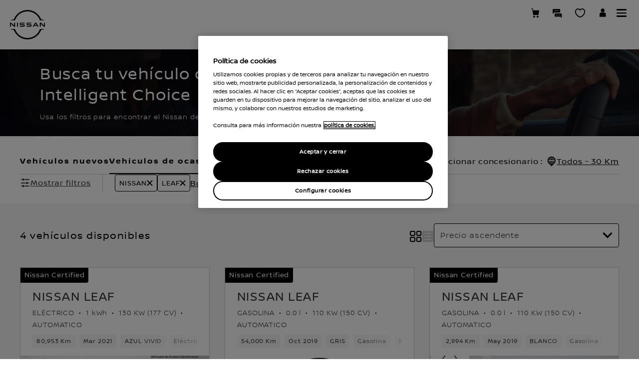

--- FILE ---
content_type: text/html; charset=utf-8
request_url: https://ocasion.nissan.es/all-vehicles/inventory?make=nissan&models=leaf&parentfilter=queryfilters
body_size: 47772
content:
<!DOCTYPE html><html dir="ltr" lang="es-ES" data-critters-container><head><link rel="preload" as="font" href="https://libs-europe.nissan-cdn.net/next-ssr/ecom/_next/static/media/NissanBrandW06-Bold.6590ba08.ttf" type="font/ttf" crossorigin="anonymous"><link rel="preload" as="font" href="https://libs-europe.nissan-cdn.net/next-ssr/ecom/_next/static/media/NissanBrandW06-Light.b94bebb1.ttf" type="font/ttf" crossorigin="anonymous"><link rel="preload" as="font" href="https://libs-europe.nissan-cdn.net/next-ssr/ecom/_next/static/media/NissanBrandW06-Regular.4357efb9.ttf" type="font/ttf" crossorigin="anonymous"><meta http-equiv="Content-Type" content="text/html; charset=UTF-8"><meta http-equiv="X-UA-Compatible" content="IE=edge"><meta charset="utf-8"><meta name="viewport" content="width=device-width, initial-scale=1.0"><meta name="version" content="25.11.30.NISSAN"><meta name="geo.country" content="ES"><meta name="description" content="¡Encuentra el vehículo Nissan de ocasión o Km 0 que estabas buscando! Nissan te ofrece la mayor gama de coches de segunda mano y seminuevos con la garantía Nissan y la mejor financiación."><meta name="twitter:title" content="Home Nissan NISSAN LEAF"><meta name="twitter:description" content="Nissan NISSAN LEAF"><meta name="twitter:card" content="summary"><meta property="og:title" content="Home Nissan NISSAN LEAF"><meta property="og:image" content="https://libs-europe.nissan-cdn.net/etc/designs/nissan_next_v3/25.11.30.NISSAN-12/common-assets/img/logo/logo.png"><meta property="og:url" content="https://ocasion.nissan.es/all-vehicles/inventory?make=nissan&amp;models=leaf&amp;parentfilter=queryfilters"><meta property="og:description" content="Nissan NISSAN LEAF"><meta property="og:site_name" content="Nissan"><meta name="robots" content="index,follow"><meta property="og:type" content="website"><link rel="stylesheet" media="print, screen" href="//libs-europe.nissan-cdn.net/etc/designs/nissan_next_v3/25.11.30.NISSAN-12/common-assets/css/fonts/fonts-latin-basic.min.css"><style type="text/css">
.skiplinks{border:0;display:block;list-style:none;margin:0;padding:0;width:100%;height:0}.skiplinks li{display:block;list-style:none;margin:0;padding:0;position:relative;z-index:100}.skiplinks a{border:0;height:1px;margin:-1px;overflow:hidden;padding:0;position:absolute;width:1px}.skiplinks a:focus{text-align:center;position:absolute;padding:5px 12px;background-color:#fff;line-height:1em;clip:auto;top:10px;left:0;height:auto;width:100%;white-space:nowrap}
</style><link rel="stylesheet" media="print, screen" href="//libs-europe.nissan-cdn.net/etc/designs/nissan_next_v3/25.11.30.NISSAN-12/common-assets/css/small-header-footer.min.css"><link rel="stylesheet" media="print, screen and (min-width: 36.3125em)" href="//libs-europe.nissan-cdn.net/etc/designs/nissan_next_v3/25.11.30.NISSAN-12/common-assets/css/medium-header-footer.min.css"><link rel="stylesheet" media="print, screen and (min-width: 60em)" href="//libs-europe.nissan-cdn.net/etc/designs/nissan_next_v3/25.11.30.NISSAN-12/common-assets/css/large-header-footer.min.css"><link rel="canonical" href="https://ocasion.nissan.es/all-vehicles/inventory?make=nissan&amp;models=leaf&amp;parentfilter=queryfilters"><script data-headless-exec="true">
    var HELIOS = {
            "adobe": {
                "shared": {},
                "tagging": {
                    "targetCode": "nissanhelioseu",
                    "googleAccount": "",
                    "adobeAccount": "nissanesprod",
                    "mboxActivated": "true",
                    "excludeList": {}
                }
            },

            
            
            
            
            "components": {
                
            },
            "config": {
                "logoHardGate": "/content/dam/Nissan/es/Logos/Nissan Print Logo.png",
            	"siteTemplate" : "t201",
                "dataSourceType": "live",
            	"common": {
                    "mediaQuery": {},
                    "api": {
                        "aem": {
                            "secureResourcePath": "/content/nissan_prod/es_ES/jcr:content/ownerServices",
                            "ecomDisabledForMND": "false"

                        },
                        	"googleMaps": {
                            "apiKey": "AIzaSyCrQu5eJhDHE9lq0lf1NMohUhqZU3ygYBY",
                            "hasMapComponentSelectorWhitelist": ['.c_022', '.c_061 .map', '.c_207_3'],
		                    "useRegion": false,
                            "enableAutoCompleteRadiusFilter": false
		                               },
                    	"apigee": {
                    	    "url": "https://eu.nissan-api.net/",
                            "aemProxyUrl" : "/content/nissan_prod/es_ES/index/all-vehicles/jcr:content.proxy.json",
                    	    "countryCode": "ES",
                    	    "languageCode": "es",
                    	    "brand": "nissan",
                    	    "environment": "prod",
							"generateAuthCookieServeltPath":  "/services/setAuthCookie.json",
							"securePrefix": "/secure"
                    	},
                        
                            
                                "mediaServerKeys":{
                                  "clientID":"",
                                  "clientSecret":""
                                },
                            
                            
                        
                    	
                        "storageSettings": {
                        
                            "firstName": "SESSION_STORAGE",
                        
                            "lastName": "SESSION_STORAGE",
                        
                            "country": "SESSION_STORAGE",
                        
                            "emailAddress": "SESSION_STORAGE",
                        
                            "phoneNumber": "SESSION_STORAGE",
                        
                            "city": "SESSION_STORAGE",
                        
                            "mobileNumber": "SESSION_STORAGE",
                        
                            "addressLine1": "SESSION_STORAGE",
                        
                            "addressLine2": "SESSION_STORAGE",
                        
                            "addressLine3": "SESSION_STORAGE",
                        
                            "userPostalCode": "SESSION_STORAGE",
                        
                            "title": "SESSION_STORAGE",
                        
                            "dealerLocation": "SESSION_STORAGE",
                            "location": "SESSION_STORAGE",
                            "postalCode": "SESSION_STORAGE",
                            
                            "ip": "SESSION_STORAGE"
                        },
                        "disclaimers": "/all-vehicles/_jcr_content.textDisclaimers.html"
                    },
                    "currencyCode": "EUR",
                    "formatting": {
                        "currency": {
                            "manualPriceFormatting": true,
                            "symbol": "€",
                            "position": "right",
                            "decimalPlaces": 0,
                            "showDecimalZeros": false,
                            "decimalSeparator": ",",
                            "thousandsSeparator": ".",
                            "formatPositive": "%v %c",
                            "formatNegative": "(%c%v)"
                        }
                    },
                    
                    
                    "scriptBaseUrl": '//libs-europe.nissan-cdn.net/etc/designs/nissan_next_v3/25.11.30.NISSAN-12/common-assets/scripts',
                    
                    
                        
                        
                            "locale": "es-ES",
                        
                    
                    "dateFormat": {
                        "two_tier": {
                            "year": "2-digit",
                            "month": "2-digit"
                        },
                        "three_tier": {
                            "year": "2-digit",
                            "month": "2-digit",
                            "day": "2-digit"
                        }
                    },
                    "timeFormat":"24",
                    "pricing": {
                        "financeProvider": "RCI",
                        
                        
    "rciProxyScriptUrl": "//prod.rciservices.eu/proxy/js/latest/RCIFinancialProxy.js",


                        "isPriceGroupSwitchingEnabled": false,
                        "priceCodes": {},
                        "priceGroups": {},
                        "strings": {
                            "priceForBuyersLabel": "",
                            "changeLocationLabel": "",
                            "locationSelectedTooltip": "",
                            "locationPopupLabel": "",
                            "locationNotSetInfoLabel": "",
                            "setLocationButtonLabel": "",
                            "defaultLocationLabel": "",
                            "financeCalculatorCtaText": "Calculadora Financiera",
                            "financeDisclaimerCtaText": "Ver legales financieros",
                            "viewWarningCtaText": "",
                            "priceLabel": "Precio desde",
                            "externalCalculatorErrorTitle": "Hay un problema con la calculadora de finanzas ",
                            "externalCalculatorErrorContent": "La calculadora de financiación no está disponible en este momento. Por favor, inténtelo más tarde. "
                        },
                        "isRegionalPriceEnabled":false,
                        "defaultPostCode":"",
                        "isDefaultPostCodeEnabled":false,
                        "isPriceFromWebserviceEnabled":false,
                        "isPriceSupressionEnabled":false,
                        "isOfferPriceEnabled" : false,
						"isOnlinePriceEnabled" : false,
						"isRegionalOffersEnabled" : false
                    },
	
	
	
	"smartLocation": {
                            "postalCodeSearch": false,
                            "locationDetectionMethod": "browser",
                            "browserStrorageLocation": "session",
                            "storageExpiryPeriod": "e.g. Postal code long-term local storage expiry period  ",
                            "hideUseMyCurrentLocation": false,
                            "isSoftGateEnabled": false,
                            "isPlpHardGateEnabled": false,
                            "isConfiguratorHardGateEnabled": false,
                            "isGeoLocationTrackingEnabled": false,
                            
                        },
	
	
                    "loadingLabel": "cargando"
                }
            }
        },
    googleDataLayer = [HELIOS.adobe.tagging, {"event" : "DLready"}];
</script><script>
var brokenImages = [],
   compareImages = [];
window.addEventListener('error', function (e) {
    let identifiers =  [/\/content\/dam/, /\/etc\/designs/, /mediaserver/, /europe.nissan-cdn.net/, /asia.nissan-cdn.net/, /nissan-cdn.net/, /infiniti-cdn.net/, /europe.infiniti-cdn.net/, /asia.infiniti-cdn.net/ ];
    const isMatch = identifiers.some(rx => rx.test(e.target.src));
   if (e.target.nodeName == 'IMG' && e.target.offsetParent && isMatch) {
      let imgUrl = e.target.src;
      if (imgUrl.includes('.net')) {
         imgUrl = imgUrl.split('.net')[1]
      }
      imgUrl = imgUrl.split('.ximg')[0]
      if (!brokenImages.includes(imgUrl)) {
         brokenImages.push(imgUrl);
      }
   }
}, true)

;(function (d, s, c) {
   var j = d.createElement(s),
      t = d.getElementsByTagName(s)[0]
   j.src = '//libs-europe.nissan-cdn.net/etc/designs/nissan_next_v3/25.11.30.NISSAN-12/common-assets/scripts/vendor/elk/elastic-apm-rum.umd.min.js'
   j.onload = function () {
      elasticApm.init(c)
      setInterval(function () {
         if (brokenImages.length) {
            window.imageScript();
         }
      }, 5000);
      window.imageScript = function () {
         const transaction = elasticApm.startTransaction('Image-Error-Capture', 'custom')
         var imgSetLenght = 0;
         for (i = 0; i < brokenImages.length; i++) {
            const label = i;
            if (!compareImages.includes(brokenImages[i])) {
               transaction.addLabels({
                  [label]: brokenImages[i]
               })
               imgSetLenght++;
               compareImages.push(brokenImages[i]);
            }
         }
         transaction.addLabels({
            count: imgSetLenght
         })
         brokenImages.forEach(function (img) {
            const span = transaction.startSpan(img, "Image not Loaded");
            span.action = window.location.href;
         });
         brokenImages = [];
         setTimeout(() => {
            transaction.end();
         }, 100)
         //transaction.end();
      }
   }
   t.parentNode.insertBefore(j, t)
})(document, 'script', {
   serviceName: 'nissan',
   serverUrl: 'https://rum-observability.nissanpace.com/',
   environment: '',
   transactionSampleRate: 0.1,
   centralConfig: true,
})

    </script><script type="text/javascript">
        HELIOS.config.common.mediaQuery = HELIOS.config.common.mediaQuery || {}
        HELIOS.config.common.mediaQuery = {
            "raw": {
            "small": 36.3124,
            "mediumMin": 36.3125,
            "mediumMax": 59.9999,
            "large": 60,
            "smallOrMediumMax": 59.9999,
            "mediumOrLargeMin": 36.3125
            },
            "is": {
            "small": "(max-width:36.3124em)",
            "medium": "(min-width: 36.3125em) and (max-width: 59.9999em)",
            "large": "(min-width: 60em)",
            "smallOrMedium": "(max-width: 59.9999em)",
            "mediumOrLarge": "(min-width: 36.3125em)"
            },
            "breakpoints": [
            "36.3124em",
            "36.3125em",
            "59.9999em",
            "60em"
            ],
            "breakpointsPx": {
            "small": 580,
            "mediumMin": 581,
            "mediumMax": 959,
            "large": 960,
            "smallOrMediumMax": 959,
            "mediumOrLargeMin": 581
            }
        }
    </script><link rel="icon" type="image/png" href="//libs-europe.nissan-cdn.net/etc/designs/nissan_next_v3/25.11.30.NISSAN-12/common-assets/img/favicon/favicon.png"><link rel="icon" type="image/png" sizes="24x24" href="//libs-europe.nissan-cdn.net/etc/designs/nissan_next_v3/25.11.30.NISSAN-12/common-assets/img/favicon/favicon_24x24.png"><link rel="icon" type="image/png" sizes="32x32" href="//libs-europe.nissan-cdn.net/etc/designs/nissan_next_v3/25.11.30.NISSAN-12/common-assets/img/favicon/favicon_32x32.png"><link rel="icon" type="image/png" sizes="48x48" href="//libs-europe.nissan-cdn.net/etc/designs/nissan_next_v3/25.11.30.NISSAN-12/common-assets/img/favicon/favicon_48x48.png"><link rel="icon" type="image/png" sizes="64x64" href="//libs-europe.nissan-cdn.net/etc/designs/nissan_next_v3/25.11.30.NISSAN-12/common-assets/img/favicon/favicon_64x64.png"><link rel="icon" type="image/png" sizes="72x72" href="//libs-europe.nissan-cdn.net/etc/designs/nissan_next_v3/25.11.30.NISSAN-12/common-assets/img/favicon/favicon_72x72.png"><link rel="icon" type="image/png" sizes="120x120" href="//libs-europe.nissan-cdn.net/etc/designs/nissan_next_v3/25.11.30.NISSAN-12/common-assets/img/favicon/favicon_120x120.png"><link rel="icon" type="image/png" sizes="152x152" href="//libs-europe.nissan-cdn.net/etc/designs/nissan_next_v3/25.11.30.NISSAN-12/common-assets/img/favicon/favicon_152x152.png"><link rel="apple-touch-icon" href="//libs-europe.nissan-cdn.net/etc/designs/nissan_next_v3/25.11.30.NISSAN-12/common-assets/img/favicon/favicon_64x64.png"><link rel="apple-touch-icon" sizes="72x72" href="//libs-europe.nissan-cdn.net/etc/designs/nissan_next_v3/25.11.30.NISSAN-12/common-assets/img/favicon/favicon_72x72.png"><link rel="apple-touch-icon" sizes="114x114" href="//libs-europe.nissan-cdn.net/etc/designs/nissan_next_v3/25.11.30.NISSAN-12/common-assets/img/favicon/favicon_120x120.png"><link rel="apple-touch-icon" sizes="144x144" href="//libs-europe.nissan-cdn.net/etc/designs/nissan_next_v3/25.11.30.NISSAN-12/common-assets/img/favicon/favicon_152x152.png"><meta name="msapplication-square70x70logo" content="//libs-europe.nissan-cdn.net/etc/designs/nissan_next_v3/25.11.30.NISSAN-12/common-assets/img/favicon/favicon_72x72.png"><meta name="msapplication-square150x150logo" content="//libs-europe.nissan-cdn.net/etc/designs/nissan_next_v3/25.11.30.NISSAN-12/common-assets/img/favicon/favicon_152x152.png"><meta name="msapplication-square310x310logo" content="//libs-europe.nissan-cdn.net/etc/designs/nissan_next_v3/25.11.30.NISSAN-12/common-assets/img/favicon/favicon_152x152.png"><link rel="icon" type="image/x-icon" href="//libs-europe.nissan-cdn.net/etc/designs/nissan_next_v3/25.11.30.NISSAN-12/common-assets/img/favicon/favicon_48x48.ico"><title>Resultados de búsqueda coches Nissan de Ocasión</title><script data-render-next-js-ssr="true" graphqlurl="https://gq-eu-prod.nissanpace.com/graphql" apigeeurl="https://eu.nissan-api.net/" enablenissanmodelasdefault="true" environment="prod" financecalculatorbaseurl locale="es_ES" graphqlkey="da2-jndnl5ffcrapjpra72jspszdsq" data-author="false" brand="NISSAN" radiusunitkeycpo="K" modeldataurl=".model.json" cpodataurl="/content/nissan_prod/es_ES/index/cf-used-cars-ecom.model.json" isecomenabled="false" mastercardpaymenturl lang="es-ES" language="es" country="ES" cdnurl="https://libs-europe.nissan-cdn.net/next-ssr/ecom/" errorpageurl="https://www.nissan.es/errores.html" paymenterrorpageurl dir="ltr" cartypes="[]" enabled-filters meta-robot="index,follow" pagetitleforseo="Resultados de búsqueda coches Nissan de Ocasión" datasourcetype="live" client="euecomm" cognitotokencheck="true" appsyncauthtokenurl="http://internal-k8s-prodeufr-nisprode-aa4bcfcdfd-444064064.eu-west-1.elb.amazonaws.com/cognito-auth-service/token" appsyncpublicauthtokenurl="https://apigateway-eu-prod.nissanpace.com/euw1nisprod/public-access-token" data-smartlocation-ecommarketdefaultpostcode data-smartlocation-cpostrapline data-smartlocation-placeholdertext="e.g. Enter your location  " data-smartlocation-hideusemycurrentlocation="false" data-smartlocation-usemycurrentlocation="e.g. Use my current location  " data-smartlocation-couldntfindlocationerrortext="Lo sentimos, no hemos encontrado ningún resultado para su búsqueda. Asegúrate de que el uso compartido de la ubicación está activado." data-smartlocation-outofmarketerror="e.g. We cannot find your location  " data-smartlocation-arialabel="e.g. Tell us your location  " data-smartlocation-submitbuttonlabel="e.g. GO  "></script><script type="text/javascript">
    HELIOS.adobe.tagging.templateName = "T107.0 - CPO Inventory Page";
    HELIOS.adobe.tagging.pageType = "certified-pre-owned";
    HELIOS.adobe.tagging.toolName = "ecommerce:certified-pre-owned";

    var isAuthor= "false";
    setTimeout(function(){if (window && window.location.href.endsWith(".html") && !window.location.href.includes("/inventory") && "false" === isAuthor){
        var currentUrl = window.location.href;
        currentUrl.replace('#/','');
        window.location.href = currentUrl.replace('.html','/inventory');
    }}, 2000);
  </script><meta name="next-head-count" content="48"><style data-styled data-styled-version="5.3.6">.kuopOo *,.kuopOo:after,.kuopOo:before{box-sizing:border-box;}/*!sc*/
.kuopOo *,.kuopOo:after,.kuopOo:before,.kuopOo p{margin:0;padding:0;}/*!sc*/
.kuopOo h1,.kuopOo h2,.kuopOo h3,.kuopOo h4,.kuopOo h5,.kuopOo h6{text-transform:none;}/*!sc*/
.kuopOo .row{display:grid;grid-template-columns:repeat(var(--wds2-grid-s-column),1fr);-webkit-column-gap:var(--wds2-grid-s-padding);column-gap:var(--wds2-grid-s-padding);min-height:500px;}/*!sc*/
.kuopOo .row [class*='col-']{grid-column:auto / span 12;}/*!sc*/
.kuopOo .row .col-sm-1{grid-column:auto / span 1;}/*!sc*/
.kuopOo .row .col-sm-2{grid-column:auto / span 2;}/*!sc*/
.kuopOo .row .col-sm-3{grid-column:auto / span 3;}/*!sc*/
.kuopOo .row .col-sm-4{grid-column:auto / span 4;}/*!sc*/
.kuopOo .row .col-sm-5{grid-column:auto / span 5;}/*!sc*/
.kuopOo .row .col-sm-6{grid-column:auto / span 6;}/*!sc*/
.kuopOo .row .col-sm-7{grid-column:auto / span 7;}/*!sc*/
.kuopOo .row .col-sm-8{grid-column:auto / span 8;}/*!sc*/
.kuopOo .row .col-sm-9{grid-column:auto / span 9;}/*!sc*/
.kuopOo .row .col-sm-10{grid-column:auto / span 10;}/*!sc*/
.kuopOo .row .col-sm-11{grid-column:auto / span 11;}/*!sc*/
.kuopOo .row .col-sm-12{grid-column:auto / span 12;}/*!sc*/
@media screen and (min-width:1024px){.kuopOo .row{display:grid;grid-template-columns:repeat(var(--wds2-grid-m-column),1fr);-webkit-column-gap:var(--wds2-grid-m-padding);column-gap:var(--wds2-grid-m-padding);}.kuopOo .row .col-md-1{grid-column:auto / span 1;}.kuopOo .row .col-md-2{grid-column:auto / span 2;}.kuopOo .row .col-md-3{grid-column:auto / span 3;}.kuopOo .row .col-md-4{grid-column:auto / span 4;}.kuopOo .row .col-md-5{grid-column:auto / span 5;}.kuopOo .row .col-md-6{grid-column:auto / span 6;}.kuopOo .row .col-md-7{grid-column:auto / span 7;}.kuopOo .row .col-md-8{grid-column:auto / span 8;}.kuopOo .row .col-md-9{grid-column:auto / span 9;}.kuopOo .row .col-md-10{grid-column:auto / span 10;}.kuopOo .row .col-md-11{grid-column:auto / span 11;}.kuopOo .row .col-md-12{grid-column:auto / span 12;}}/*!sc*/
@media screen and (min-width:1023px){.kuopOo .row{display:grid;grid-template-columns:repeat(var(--wds2-grid-m-column),1fr);-webkit-column-gap:var(--wds2-grid-m-padding);column-gap:var(--wds2-grid-m-padding);}.kuopOo .row .col-md-1{grid-column:auto / span 1;}.kuopOo .row .col-md-2{grid-column:auto / span 2;}.kuopOo .row .col-md-3{grid-column:auto / span 3;}.kuopOo .row .col-md-4{grid-column:auto / span 4;}.kuopOo .row .col-md-5{grid-column:auto / span 5;}.kuopOo .row .col-md-6{grid-column:auto / span 6;}.kuopOo .row .col-md-7{grid-column:auto / span 7;}.kuopOo .row .col-md-8{grid-column:auto / span 8;}.kuopOo .row .col-md-9{grid-column:auto / span 9;}.kuopOo .row .col-md-10{grid-column:auto / span 10;}.kuopOo .row .col-md-11{grid-column:auto / span 11;}.kuopOo .row .col-md-12{grid-column:auto / span 12;}}/*!sc*/
data-styled.g1[id="styles__StyledContainer-sc-155r4vp-0"]{content:"kuopOo,"}/*!sc*/
.svNRQ{overflow:hidden;position:relative;min-height:174px;}/*!sc*/
@media screen and (min-width:1024px){.svNRQ{max-height:174px;}}/*!sc*/
@media screen and (max-width:1023px){.svNRQ{max-height:130px;}}/*!sc*/
.svNRQ .description{max-width:650px;}/*!sc*/
data-styled.g2[id="hero-banner-styles__Container-sc-1r7hvkb-0"]{content:"svNRQ,"}/*!sc*/
.iLjRuL{height:100%;}/*!sc*/
.iLjRuL img{width:100vw;min-height:174px;height:100%;-webkit-transition:all 0.5s;transition:all 0.5s;-webkit-animation-duration:2s;animation-duration:2s;-webkit-animation-fill-mode:both;animation-fill-mode:both;-webkit-animation-name:zoomIn;animation-name:zoomIn;}/*!sc*/
@-webkit-keyframes zoomIn{from{-webkit-transform:scale(1);-ms-transform:scale(1);transform:scale(1);}to{-webkit-transform:scale(1.05);-ms-transform:scale(1.05);transform:scale(1.05);}}/*!sc*/
@keyframes zoomIn{from{-webkit-transform:scale(1);-ms-transform:scale(1);transform:scale(1);}to{-webkit-transform:scale(1.05);-ms-transform:scale(1.05);transform:scale(1.05);}}/*!sc*/
data-styled.g3[id="hero-banner-styles__Background-sc-1r7hvkb-1"]{content:"iLjRuL,"}/*!sc*/
.jaioVr{position:absolute;-webkit-transition:all 0.5s;transition:all 0.5s;-webkit-animation-duration:1.5s;animation-duration:1.5s;-webkit-animation-fill-mode:both;animation-fill-mode:both;-webkit-animation-name:fadeInBottom;animation-name:fadeInBottom;max-width:100%;height:-webkit-fit-content;height:-moz-fit-content;height:fit-content;bottom:48px;width:100%;max-width:100%;height:auto;top:48px;left:50%;-webkit-transform:translateX(-50%);-ms-transform:translateX(-50%);transform:translateX(-50%);display:-webkit-box;display:-webkit-flex;display:-ms-flexbox;display:flex;-webkit-align-items:center;-webkit-box-align:center;-ms-flex-align:center;align-items:center;-webkit-box-pack:justify;-webkit-justify-content:space-between;-ms-flex-pack:justify;justify-content:space-between;gap:50px;padding:24px 20px;}/*!sc*/
@-webkit-keyframes fadeInBottom{from{opacity:0;-webkit-transform:translateX(-50%);-ms-transform:translateX(-50%);transform:translateX(-50%);}to{opacity:1;}}/*!sc*/
@keyframes fadeInBottom{from{opacity:0;-webkit-transform:translateX(-50%);-ms-transform:translateX(-50%);transform:translateX(-50%);}to{opacity:1;}}/*!sc*/
@media screen and (max-width:375px){.jaioVr{padding:11px 20px;}}/*!sc*/
@media screen and (min-width:1024px){.jaioVr.wrapper{padding:36px 80px;}}/*!sc*/
@media screen and (max-width:767px){.jaioVr{bottom:0;top:0;-webkit-box-pack:left;-webkit-justify-content:left;-ms-flex-pack:left;justify-content:left;}}/*!sc*/
data-styled.g4[id="hero-banner-styles__Wrapper-sc-1r7hvkb-2"]{content:"jaioVr,"}/*!sc*/
.YXtnQ{margin-top:0;color:var(--wds2-colour-nissanwhite);font-family:var(--wds2-type-display-m-fontFamily);text-align:left;line-height:var(--wds2-type-display-m-lineHeight);-webkit-letter-spacing:var(--wds2-type-display-m-letterSpacing);-moz-letter-spacing:var(--wds2-type-display-m-letterSpacing);-ms-letter-spacing:var(--wds2-type-display-m-letterSpacing);letter-spacing:var(--wds2-type-display-m-letterSpacing);margin-bottom:12px;font-weight:var(--wds2-type-display-m-fontWeight);font-size:var(--wds2-type-display-m-fontSize);display:-webkit-box;-webkit-line-clamp:2;-webkit-box-orient:vertical;overflow:hidden;text-overflow:ellipsis;}/*!sc*/
@media screen and (max-width:375px){.YXtnQ{font-family:var(--wds2-type-display-xs-fontFamily);font-size:var(--wds2-type-display-xs-fontSize);font-style:var(--wds2-type-display-xs-fontStyle);font-weight:var(--wds2-type-display-xs-fontWeight);line-height:var(--wds2-type-display-xs-lineHeight);-webkit-letter-spacing:var(--wds2-type-display-xs-letterSpacing);-moz-letter-spacing:var(--wds2-type-display-xs-letterSpacing);-ms-letter-spacing:var(--wds2-type-display-xs-letterSpacing);letter-spacing:var(--wds2-type-display-xs-letterSpacing);margin-bottom:8px;}}/*!sc*/
@media screen and (max-width:767px){.YXtnQ{font-family:var(--wds2-type-display-xs-fontFamily);font-size:var(--wds2-type-display-xs-fontSize);font-style:var(--wds2-type-display-xs-fontStyle);font-weight:var(--wds2-type-display-xs-fontWeight);line-height:var(--wds2-type-display-xs-lineHeight);-webkit-letter-spacing:var(--wds2-type-display-xs-letterSpacing);-moz-letter-spacing:var(--wds2-type-display-xs-letterSpacing);-ms-letter-spacing:var(--wds2-type-display-xs-letterSpacing);letter-spacing:var(--wds2-type-display-xs-letterSpacing);margin-bottom:8px;}}/*!sc*/
@media screen and (max-width:1023px){}/*!sc*/
@media screen and (min-width:1024px){}/*!sc*/
data-styled.g5[id="hero-banner-styles__Title-sc-1r7hvkb-3"]{content:"YXtnQ,"}/*!sc*/
.khojhz{color:var(--wds2-colour-nissanwhite);font-family:var(--wds2-type-body-light-s-fontFamily);text-align:left;line-height:var(--wds2-type-body-light-s-lineHeight);-webkit-letter-spacing:var(--wds2-type-body-light-s-letterSpacing);-moz-letter-spacing:var(--wds2-type-body-light-s-letterSpacing);-ms-letter-spacing:var(--wds2-type-body-light-s-letterSpacing);letter-spacing:var(--wds2-type-body-light-s-letterSpacing);font-weight:var(--wds2-type-body-light-s-fontWeight);font-size:var(--wds2-type-body-light-s-fontSize);}/*!sc*/
@media screen and (max-width:767px){.khojhz{text-align:left;font-family:var(--wds2-type-body-light-s-fontFamily);font-size:var(--wds2-type-body-light-s-fontSize);font-style:var(--wds2-type-body-light-s-fontStyle);font-weight:var(--wds2-type-body-light-s-fontWeight);line-height:var(--wds2-type-body-light-s-lineHeight);-webkit-letter-spacing:var(--wds2-type-body-light-s-letterSpacing);-moz-letter-spacing:var(--wds2-type-body-light-s-letterSpacing);-ms-letter-spacing:var(--wds2-type-body-light-s-letterSpacing);letter-spacing:var(--wds2-type-body-light-s-letterSpacing);}}/*!sc*/
@media screen and (max-width:1023px){}/*!sc*/
data-styled.g6[id="hero-banner-styles__Subtitle-sc-1r7hvkb-4"]{content:"khojhz,"}/*!sc*/
.cfnBwv .vehicles-section{display:grid;grid-template-columns:repeat(var(--columns-number),minmax(0,1fr));row-gap:30px;-webkit-column-gap:30px;column-gap:30px;}/*!sc*/
.cfnBwv .vehicles-section article{display:-webkit-box;display:-webkit-flex;display:-ms-flexbox;display:flex;border:1px solid var(--wds2-colour-keyline-onlight);-webkit-flex-direction:column;-ms-flex-direction:column;flex-direction:column;}/*!sc*/
@media screen and (min-width:640px){.cfnBwv .vehicles-section{--columns-number:2;}}/*!sc*/
@media screen and (min-width:1024px){.cfnBwv .vehicles-section{--columns-number:3;}}/*!sc*/
@media screen and (min-width:1440px){.cfnBwv .vehicles-section{--columns-number:4;}}/*!sc*/
@media screen and (max-width:767px){.cfnBwv .vehicles-section{row-gap:24px;}}/*!sc*/
.cfnBwv .list-view{display:-webkit-box;display:-webkit-flex;display:-ms-flexbox;display:flex;-webkit-flex-direction:column;-ms-flex-direction:column;flex-direction:column;row-gap:30px;}/*!sc*/
.cfnBwv .list-view article{padding:40px;display:-webkit-box;display:-webkit-flex;display:-ms-flexbox;display:flex;-webkit-flex-direction:column;-ms-flex-direction:column;flex-direction:column;gap:24px;border:1px solid var(--wds2-colour-keyline-onlight);}/*!sc*/
.cfnBwv .list-view article header{padding:0;}/*!sc*/
.cfnBwv .list-view article .list-container{min-height:auto;-webkit-align-items:self-start;-webkit-box-align:self-start;-ms-flex-align:self-start;align-items:self-start;-webkit-column-gap:30px;column-gap:30px;display:-webkit-box;display:-webkit-flex;display:-ms-flexbox;display:flex;}/*!sc*/
.cfnBwv .list-view article .list-container .vehicle-card__container{-webkit-flex:1 0 0;-ms-flex:1 0 0;flex:1 0 0;position:relative;}/*!sc*/
.cfnBwv .list-view .promo-offer{height:338px;min-height:auto !important;overflow:hidden;position:relative;}/*!sc*/
.cfnBwv .list-view .promo-offer-container{height:100%;background:var(--wds2-colour-nissanblack);}/*!sc*/
.cfnBwv .list-view .promo-offer-container picture{display:block;height:100%;}/*!sc*/
.cfnBwv .list-view .promo-offer-container picture img{height:100%;position:absolute;right:0;}/*!sc*/
.cfnBwv .list-view .promo-offer-container ul{-webkit-flex-direction:row;-ms-flex-direction:row;flex-direction:row;max-width:741px;-webkit-flex-wrap:wrap;-ms-flex-wrap:wrap;flex-wrap:wrap;-webkit-align-items:flex-start;-webkit-box-align:flex-start;-ms-flex-align:flex-start;align-items:flex-start;-webkit-align-content:flex-start;-ms-flex-line-pack:start;align-content:flex-start;gap:24px;-webkit-align-self:stretch;-ms-flex-item-align:stretch;align-self:stretch;margin-bottom:24px;}/*!sc*/
.cfnBwv .list-view .promo-offer-container ul.items-width li{-webkit-flex:1 0 228px;-ms-flex:1 0 228px;flex:1 0 228px;}/*!sc*/
.cfnBwv .list-view .promo-offer-container ul li{display:-webkit-box;display:-webkit-flex;display:-ms-flexbox;display:flex;-webkit-align-items:flex-start;-webkit-box-align:flex-start;-ms-flex-align:flex-start;align-items:flex-start;gap:16px;-webkit-flex:0 0 228px;-ms-flex:0 0 228px;flex:0 0 228px;}/*!sc*/
.cfnBwv .list-view .promo-offer-container ul li .icon-wrapper{display:-webkit-box;display:-webkit-flex;display:-ms-flexbox;display:flex;padding-top:3px;-webkit-align-items:center;-webkit-box-align:center;-ms-flex-align:center;align-items:center;gap:10px;}/*!sc*/
data-styled.g9[id="facets-resultsstyles__FacetContainer-sc-1r8caod-0"]{content:"cfnBwv,"}/*!sc*/
.cSsHMp{display:inline-block;width:24px;height:24px;font-size:24px;position:relative;top:1px;color:var(--wds2-colour-nissanblack);}/*!sc*/
.cSsHMp.disabled{color:var(--wds2-colour-action-disabled-onlight);}/*!sc*/
.cSsHMp i{font-family:var(--wds2-icon-fontFamily);font-style:normal;}/*!sc*/
.cSsHMp i:after{content:var(--wds2-icon-Gallery-View-Grid);}/*!sc*/
.glZfxm{display:inline-block;width:24px;height:24px;font-size:24px;position:relative;top:1px;color:var(--wds2-colour-nissanblack);}/*!sc*/
.glZfxm.disabled{color:var(--wds2-colour-action-disabled-onlight);}/*!sc*/
.glZfxm i{font-family:var(--wds2-icon-fontFamily);font-style:normal;}/*!sc*/
.glZfxm i:after{content:var(--wds2-icon-list-view);}/*!sc*/
data-styled.g13[id="iconstyles__StyledIcon-tmbid8-0"]{content:"cSsHMp,glZfxm,"}/*!sc*/
.kjqQJh{background:var(--wds2-colour-nissanwhite);position:relative;}/*!sc*/
.kjqQJh .market-offer-name{background:var(--Ecom-UC-Offer-Highlight-Colour,#E5F1F7);padding:8px;font-family:var(--wds2-type-disclaimer-regular-fontFamily);font-size:var(--wds2-type-disclaimer-regular-fontSize);font-style:var(--wds2-type-disclaimer-regular-fontStyle);font-weight:var(--wds2-type-disclaimer-regular-fontWeight);line-height:var(--wds2-type-disclaimer-regular-lineHeight);-webkit-letter-spacing:var(--wds2-type-disclaimer-regular-letterSpacing);-moz-letter-spacing:var(--wds2-type-disclaimer-regular-letterSpacing);-ms-letter-spacing:var(--wds2-type-disclaimer-regular-letterSpacing);letter-spacing:var(--wds2-type-disclaimer-regular-letterSpacing);-webkit-text-decoration:underline;text-decoration:underline;border-radius:4px;white-space:nowrap;overflow:hidden;text-overflow:ellipsis;cursor:pointer;margin-top:auto;}/*!sc*/
.kjqQJh .market-offer-name .tick-icon{color:var(--wds2-colour-offers);margin-right:8px;}/*!sc*/
@media screen and (max-width:768px){.kjqQJh .market-offer-name{width:calc(100vw - 88px) !important;}}/*!sc*/
.kjqQJh .certification-label{position:absolute;top:0;left:0;padding:2px 8px 4px;border-bottom-right-radius:4px;font-feature-settings:'clig' off,'liga' off;font-family:var(--wds2-type-body-regular-s-fontFamily);font-size:var(--wds2-type-body-regular-s-fontSize);font-style:var(--wds2-type-body-regular-s-fontStyle);font-weight:var(--wds2-type-body-regular-s-fontWeight);line-height:var(--wds2-type-body-regular-s-lineHeight);-webkit-letter-spacing:var(--wds2-type-body-regular-s-letterSpacing);-moz-letter-spacing:var(--wds2-type-body-regular-s-letterSpacing);-ms-letter-spacing:var(--wds2-type-body-regular-s-letterSpacing);letter-spacing:var(--wds2-type-body-regular-s-letterSpacing);color:var(--wds2-colour-nissanblack);background:var(--wds2-colour-nissanblack);color:var(--wds2-colour-nissanwhite);}/*!sc*/
.kjqQJh.grid .vehicle-card__details-container{display:-webkit-box;display:-webkit-flex;display:-ms-flexbox;display:flex;-webkit-flex-direction:column;-ms-flex-direction:column;flex-direction:column;}/*!sc*/
.kjqQJh.grid .grid-container{display:-webkit-box;display:-webkit-flex;display:-ms-flexbox;display:flex;-webkit-flex-direction:column;-ms-flex-direction:column;flex-direction:column;-webkit-box-flex:1;-webkit-flex-grow:1;-ms-flex-positive:1;flex-grow:1;}/*!sc*/
.kjqQJh.grid .grid-container .vehicle-card__container{display:-webkit-box;display:-webkit-flex;display:-ms-flexbox;display:flex;-webkit-flex-direction:column;-ms-flex-direction:column;flex-direction:column;-webkit-box-flex:1;-webkit-flex-grow:1;-ms-flex-positive:1;flex-grow:1;}/*!sc*/
@media screen and (min-width:768px){.kjqQJh.grid .grid-container .vehicle-card__container .vehicle-card__select-car-link{margin-top:auto;}}/*!sc*/
.kjqQJh .vehicle-card__header{padding:32px 24px 16px;display:-webkit-box;display:-webkit-flex;display:-ms-flexbox;display:flex;-webkit-flex-direction:column;-ms-flex-direction:column;flex-direction:column;}/*!sc*/
.kjqQJh .vehicle-card__model-name{font-family:var(--wds2-type-display-s-fontFamily);font-size:var(--wds2-type-display-s-fontSize);font-style:var(--wds2-type-display-s-fontStyle);font-weight:var(--wds2-type-display-s-fontWeight);line-height:var(--wds2-type-display-s-lineHeight);-webkit-letter-spacing:var(--wds2-type-display-s-letterSpacing);-moz-letter-spacing:var(--wds2-type-display-s-letterSpacing);-ms-letter-spacing:var(--wds2-type-display-s-letterSpacing);letter-spacing:var(--wds2-type-display-s-letterSpacing);}/*!sc*/
@media screen and (min-width:768px){.kjqQJh .vehicle-card__model-name{display:-webkit-box;-webkit-line-clamp:2;-webkit-box-orient:vertical;overflow:hidden;text-overflow:ellipsis;}}/*!sc*/
.kjqQJh .vehicle-card__version-description{font-family:var(--wds2-type-body-light-s-fontFamily);font-size:var(--wds2-type-body-light-s-fontSize);font-style:var(--wds2-type-body-light-s-fontStyle);font-weight:var(--wds2-type-body-light-s-fontWeight);line-height:var(--wds2-type-body-light-s-lineHeight);-webkit-letter-spacing:var(--wds2-type-body-light-s-letterSpacing);-moz-letter-spacing:var(--wds2-type-body-light-s-letterSpacing);-ms-letter-spacing:var(--wds2-type-body-light-s-letterSpacing);letter-spacing:var(--wds2-type-body-light-s-letterSpacing);}/*!sc*/
.kjqQJh .vehicle-card__data-points{overflow:hidden;}/*!sc*/
@media screen and (max-width:640px){.kjqQJh .vehicle-card__data-points{width:calc(100vw - 88px);}}/*!sc*/
.kjqQJh .vehicle-card__data-point{gap:8px;display:-webkit-box;display:-webkit-flex;display:-ms-flexbox;display:flex;font-family:var(--wds2-type-disclaimer-regular-fontFamily);font-size:var(--wds2-type-disclaimer-regular-fontSize);font-style:var(--wds2-type-disclaimer-regular-fontStyle);font-weight:var(--wds2-type-disclaimer-regular-fontWeight);line-height:var(--wds2-type-disclaimer-regular-lineHeight);-webkit-letter-spacing:var(--wds2-type-disclaimer-regular-letterSpacing);-moz-letter-spacing:var(--wds2-type-disclaimer-regular-letterSpacing);-ms-letter-spacing:var(--wds2-type-disclaimer-regular-letterSpacing);letter-spacing:var(--wds2-type-disclaimer-regular-letterSpacing);overflow-x:scroll;overflow-y:hidden;position:relative;white-space:nowrap;-webkit-scrollbar-width:none;-moz-scrollbar-width:none;-ms-scrollbar-width:none;scrollbar-width:none;-ms-overflow-style:none;}/*!sc*/
.kjqQJh .vehicle-card__data-point::-webkit-scrollbar{display:none;}/*!sc*/
.kjqQJh .vehicle-card__data-point span{background:var(--wds2-colour-background-grey);border-radius:4px;padding:4px 8px;margin-right:8px;display:-webkit-box;display:-webkit-flex;display:-ms-flexbox;display:flex;}/*!sc*/
.kjqQJh .vehicle-card__data-point-item--animate{border:2px solid transparent;-webkit-transition:border 0.3s ease-in-out;transition:border 0.3s ease-in-out;-webkit-animation:borderPulse 1s forwards;animation:borderPulse 1s forwards;}/*!sc*/
.kjqQJh .vehicle-card__img-container{position:relative;background-color:var(--wds2-colour-nissangrey);aspect-ratio:16/9;overflow:hidden;width:100%;}/*!sc*/
.kjqQJh .vehicle-card__img-container img{visibility:hidden;}/*!sc*/
.kjqQJh .vehicle-card__img-container .market-offer{position:absolute;top:8px;left:8px;z-index:2;background:var(--wds2-colour-offers);font-family:var(--wds2-type-disclaimer-regular-fontFamily);font-size:var(--wds2-type-disclaimer-regular-fontSize);font-style:var(--wds2-type-disclaimer-regular-fontStyle);font-weight:var(--wds2-type-disclaimer-regular-fontWeight);line-height:var(--wds2-type-disclaimer-regular-lineHeight);-webkit-letter-spacing:var(--wds2-type-disclaimer-regular-letterSpacing);-moz-letter-spacing:var(--wds2-type-disclaimer-regular-letterSpacing);-ms-letter-spacing:var(--wds2-type-disclaimer-regular-letterSpacing);letter-spacing:var(--wds2-type-disclaimer-regular-letterSpacing);padding:2px 8px 3px 8px;color:var(--wds2-colour-nissanwhite);border-radius:4px;}/*!sc*/
.kjqQJh .vehicle-card__img-container .gallery{position:absolute;right:0;bottom:0;display:-webkit-box;display:-webkit-flex;display:-ms-flexbox;display:flex;-webkit-align-items:center;-webkit-box-align:center;-ms-flex-align:center;align-items:center;padding:8px 12px;background:var(--wds2-colour-nissanblack);color:var(--wds2-colour-nissanwhite);gap:12px;}/*!sc*/
.kjqQJh .vehicle-card__img-container .gallery .count-type{display:-webkit-box;display:-webkit-flex;display:-ms-flexbox;display:flex;gap:4px;-webkit-align-items:center;-webkit-box-align:center;-ms-flex-align:center;align-items:center;}/*!sc*/
.kjqQJh .vehicle-card__img-container .gallery .count-type .video-count-icon{height:initial;top:0;}/*!sc*/
.kjqQJh .vehicle-card__img-container .gallery .count-type .video-count-icon i{color:var(--wds2-colour-nissanwhite);}/*!sc*/
.kjqQJh .vehicle-card__img-container .gallery .count-type span{font-feature-settings:'clig' off,'liga' off;font-family:var(--wds2-type-body-regular-s-fontFamily);font-size:var(--wds2-type-body-regular-s-fontSize);font-style:var(--wds2-type-body-regular-s-fontStyle);font-weight:var(--wds2-type-body-regular-s-fontWeight);line-height:var(--wds2-type-body-regular-s-lineHeight);-webkit-letter-spacing:var(--wds2-type-body-regular-s-letterSpacing);-moz-letter-spacing:var(--wds2-type-body-regular-s-letterSpacing);-ms-letter-spacing:var(--wds2-type-body-regular-s-letterSpacing);letter-spacing:var(--wds2-type-body-regular-s-letterSpacing);color:var(--wds2-colour-nissanblack);color:var(--wds2-colour-nissanwhite);}/*!sc*/
.kjqQJh .vehicle-card__img-container .vehicle-img{width:100%;height:100%;object-fit:cover;}/*!sc*/
.kjqQJh .vehicle-card__img-container .critAir-logo{position:absolute;right:8px;top:8px;width:32px;height:32px;}/*!sc*/
.kjqQJh .vehicle-card__img-container .critAir-logo img{width:100%;height:100%;visibility:hidden;}/*!sc*/
.kjqQJh .vehicle-card__container{padding:16px 24px 24px;}/*!sc*/
.kjqQJh .vehicle-card__container .price_container{margin-bottom:16px;display:-webkit-box;display:-webkit-flex;display:-ms-flexbox;display:flex;gap:16px;-webkit-flex-direction:column;-ms-flex-direction:column;flex-direction:column;}/*!sc*/
.kjqQJh .vehicle-card__container .price_container > div{min-width:180px;}/*!sc*/
.kjqQJh .vehicle-card__container .dealer-info{padding:12px 0;display:-webkit-box;display:-webkit-flex;display:-ms-flexbox;display:flex;-webkit-align-items:baseline;-webkit-box-align:baseline;-ms-flex-align:baseline;align-items:baseline;border-top:var(--wds2-stroke-s) solid var(--wds2-colour-nissangrey);}/*!sc*/
.kjqQJh .vehicle-card__container .dealer-info .selected-dealer{font-feature-settings:'clig' off,'liga' off;font-family:var(--wds2-type-body-regular-s-fontFamily);font-size:var(--wds2-type-body-regular-s-fontSize);font-style:var(--wds2-type-body-regular-s-fontStyle);font-weight:var(--wds2-type-body-regular-s-fontWeight);line-height:var(--wds2-type-body-regular-s-lineHeight);-webkit-letter-spacing:var(--wds2-type-body-regular-s-letterSpacing);-moz-letter-spacing:var(--wds2-type-body-regular-s-letterSpacing);-ms-letter-spacing:var(--wds2-type-body-regular-s-letterSpacing);letter-spacing:var(--wds2-type-body-regular-s-letterSpacing);color:var(--wds2-colour-nissanblack);text-align:left;background:none;border:none;padding-left:0;}/*!sc*/
.kjqQJh .vehicle-card__container .dealer-info .distance-label{font-family:var(--wds2-type-body-light-m-fontFamily);font-size:var(--wds2-type-body-light-m-fontSize);font-style:var(--wds2-type-body-light-m-fontStyle);font-weight:var(--wds2-type-body-light-m-fontWeight);line-height:var(--wds2-type-body-light-m-lineHeight);-webkit-letter-spacing:var(--wds2-type-body-light-m-letterSpacing);-moz-letter-spacing:var(--wds2-type-body-light-m-letterSpacing);-ms-letter-spacing:var(--wds2-type-body-light-m-letterSpacing);letter-spacing:var(--wds2-type-body-light-m-letterSpacing);padding-left:8px;}/*!sc*/
.kjqQJh .vehicle-card__emission-info{font-family:var(--wds2-type-body-regular-m-fontFamily);font-weight:var(--wds2-type-body-regular-m-fontWeight);font-size:var(--wds2-type-body-regular-m-fontSize);-webkit-letter-spacing:var(--wds2-type-body-regular-m-letterSpacing);-moz-letter-spacing:var(--wds2-type-body-regular-m-letterSpacing);-ms-letter-spacing:var(--wds2-type-body-regular-m-letterSpacing);letter-spacing:var(--wds2-type-body-regular-m-letterSpacing);line-height:var(--wds2-type-body-regular-m-lineHeight);border-top:var(--wds2-stroke-s) solid var(--wds2-colour-nissangrey);padding:12px 0;margin-bottom:16px;}/*!sc*/
.kjqQJh .vehicle-card__emission-info.no-emission-data{padding:0;border-top:none;}/*!sc*/
.kjqQJh .vehicle-card__select-car-link{-webkit-text-decoration:none;text-decoration:none;width:100%;display:block;padding:0;}/*!sc*/
.kjqQJh .vehicle-card__select-a-car{width:100%;}/*!sc*/
.kjqQJh .vehicle-card__header.certification{padding-top:40px;}/*!sc*/
@media screen and (max-width:767px){.kjqQJh .vehicle-card__select-car-link{padding:0;position:static;}.kjqQJh .vehicle-card__container{padding-bottom:16px;}}/*!sc*/
@media screen and (max-width:375px){.kjqQJh .vehicle-card__select-car-link{padding:0;}}/*!sc*/
@media only screen and (max-width:1023px){.kjqQJh .vehicle-card__header{padding:32px 20px 20px;}.kjqQJh .vehicle-card__container .price_container{-webkit-flex-direction:column;-ms-flex-direction:column;flex-direction:column;gap:16px;}.kjqQJh .vehicle-card__header.certification{padding-top:40px;}}/*!sc*/
@-webkit-keyframes borderPulse{0%{border-color:transparent;}100%{border-color:var(--wds2-colour-nissanblack);}}/*!sc*/
@keyframes borderPulse{0%{border-color:transparent;}100%{border-color:var(--wds2-colour-nissanblack);}}/*!sc*/
.kjqQJh.list{min-height:462px;}/*!sc*/
.kjqQJh.list .vehicle-card__header{padding:0;}/*!sc*/
.kjqQJh.list .vehicle-card__model-name{font-family:var(--wds2-type-display-m-fontFamily);font-size:var(--wds2-type-display-m-fontSize);font-style:var(--wds2-type-display-m-fontStyle);font-weight:var(--wds2-type-display-m-fontWeight);line-height:var(--wds2-type-display-m-lineHeight);-webkit-letter-spacing:var(--wds2-type-display-m-letterSpacing);-moz-letter-spacing:var(--wds2-type-display-m-letterSpacing);-ms-letter-spacing:var(--wds2-type-display-m-letterSpacing);letter-spacing:var(--wds2-type-display-m-letterSpacing);margin-bottom:5px;}/*!sc*/
.kjqQJh.list .vehicle-card__version-description{font-family:var(--wds2-type-body-light-s-fontFamily);font-size:var(--wds2-type-body-light-s-fontSize);font-style:var(--wds2-type-body-light-s-fontStyle);font-weight:var(--wds2-type-body-light-s-fontWeight);line-height:var(--wds2-type-body-light-s-lineHeight);-webkit-letter-spacing:var(--wds2-type-body-light-s-letterSpacing);-moz-letter-spacing:var(--wds2-type-body-light-s-letterSpacing);-ms-letter-spacing:var(--wds2-type-body-light-s-letterSpacing);letter-spacing:var(--wds2-type-body-light-s-letterSpacing);display:-webkit-box;display:-webkit-flex;display:-ms-flexbox;display:flex;gap:16px;-webkit-align-items:center;-webkit-box-align:center;-ms-flex-align:center;align-items:center;}/*!sc*/
.kjqQJh.list .vehicle-card__version-description ul{margin:0;}/*!sc*/
.kjqQJh.list .vehicle-card__version-description p.list-data-points{gap:8px;display:-webkit-box;display:-webkit-flex;display:-ms-flexbox;display:flex;font-family:var(--wds2-type-disclaimer-regular-fontFamily);font-size:var(--wds2-type-disclaimer-regular-fontSize);font-style:var(--wds2-type-disclaimer-regular-fontStyle);font-weight:var(--wds2-type-disclaimer-regular-fontWeight);line-height:var(--wds2-type-disclaimer-regular-lineHeight);-webkit-letter-spacing:var(--wds2-type-disclaimer-regular-letterSpacing);-moz-letter-spacing:var(--wds2-type-disclaimer-regular-letterSpacing);-ms-letter-spacing:var(--wds2-type-disclaimer-regular-letterSpacing);letter-spacing:var(--wds2-type-disclaimer-regular-letterSpacing);overflow-x:scroll;overflow-y:hidden;position:relative;white-space:nowrap;-webkit-scrollbar-width:none;-moz-scrollbar-width:none;-ms-scrollbar-width:none;scrollbar-width:none;}/*!sc*/
.kjqQJh.list .vehicle-card__version-description p.list-data-points span{background:var(--wds2-colour-background-grey);border-radius:4px;padding:4px 8px;margin-right:8px;display:-webkit-box;display:-webkit-flex;display:-ms-flexbox;display:flex;height:26px;-webkit-align-items:center;-webkit-box-align:center;-ms-flex-align:center;align-items:center;}/*!sc*/
.kjqQJh.list .vehicle-card__emission-info{border-bottom:var(--wds2-stroke-s) solid var(--wds2-colour-nissangrey);padding:24px 0;}/*!sc*/
.kjqQJh.list .vehicle-card__emission-info.no-emission-data{padding:0;border-bottom:none;}/*!sc*/
.kjqQJh.list .vehicle-card .list-container{-webkit-align-items:flex-start;-webkit-box-align:flex-start;-ms-flex-align:flex-start;align-items:flex-start;}/*!sc*/
.kjqQJh.list .vehicle-card__img-container{height:239px;width:359px;}/*!sc*/
@media only screen and (min-width:1440px){.kjqQJh.list .vehicle-card__img-container{height:286px;width:509px;}}/*!sc*/
.kjqQJh.list .vehicle-card__container{padding:0;-webkit-align-self:stretch;-ms-flex-item-align:stretch;align-self:stretch;padding-bottom:72px;}/*!sc*/
.kjqQJh.list .vehicle-card__container .price_container{margin-bottom:24px;-webkit-flex-direction:row;-ms-flex-direction:row;flex-direction:row;-webkit-box-pack:start;-webkit-justify-content:flex-start;-ms-flex-pack:start;justify-content:flex-start;gap:30px;}/*!sc*/
.kjqQJh.list .vehicle-card__container .price_container > div{min-width:222px;}/*!sc*/
@media only screen and (max-width:1440px){.kjqQJh.list .vehicle-card__container .price_container > div{min-width:201px;}}/*!sc*/
.kjqQJh.list .vehicle-card__container .dealer-info{padding:24px 0px;}/*!sc*/
.kjqQJh.list .vehicle-card__container .efficiency-info{border-top:var(--wds2-stroke-s) solid var(--wds2-colour-nissangrey);}/*!sc*/
.kjqQJh.list .vehicle-card__select-car-link{width:auto;right:0;bottom:0;padding:0;position:absolute;}/*!sc*/
.kjqQJh.list .vehicle-card__select-a-car{width:100%;}/*!sc*/
.kjqQJh.list .vehicle-card__header.certification{padding-top:0;}/*!sc*/
.kjqQJh.list .dealer-info .selected-dealer{font-family:var(--wds2-type-body-regular-m-fontFamily);font-weight:var(--wds2-type-body-regular-m-fontWeight);font-size:var(--wds2-type-body-regular-m-fontSize);-webkit-letter-spacing:var(--wds2-type-body-regular-m-letterSpacing);-moz-letter-spacing:var(--wds2-type-body-regular-m-letterSpacing);-ms-letter-spacing:var(--wds2-type-body-regular-m-letterSpacing);letter-spacing:var(--wds2-type-body-regular-m-letterSpacing);line-height:var(--wds2-type-body-regular-m-lineHeight);}/*!sc*/
data-styled.g14[id="vehicle-cardstyles__StyledVehicleCard-sc-128veze-0"]{content:"kjqQJh,"}/*!sc*/
.GffcL{margin:4px 0 8px !important;text-transform:none;padding:0;}/*!sc*/
.GffcL span::after{content:'•';color:black;margin:0 4px;}/*!sc*/
data-styled.g15[id="vehicle-cardstyles__StyledHorizontalBulletList-sc-128veze-1"]{content:"GffcL,"}/*!sc*/
.cDSolO{display:inline-block;}/*!sc*/
data-styled.g16[id="icon-gallery__IconFilterVector-sc-196yj9b-0"]{content:"cDSolO,"}/*!sc*/
.iXXLdz .drop-down-wrapper{max-width:100%;width:100%;}/*!sc*/
@media (min-width:320px) and (max-width:767px){.iXXLdz .drop-down-wrapper #drop-down-wrapper{width:100%;}}/*!sc*/
.iXXLdz label{width:100%;font-style:normal;color:var(--wds2-colour-nissanblack);font-family:var(--wds2-type-body-regular-m-fontFamily);font-weight:var(--wds2-type-body-regular-m-fontWeight);font-size:var(--wds2-type-body-regular-m-fontSize);-webkit-letter-spacing:var(--wds2-type-body-regular-m-letterSpacing);-moz-letter-spacing:var(--wds2-type-body-regular-m-letterSpacing);-ms-letter-spacing:var(--wds2-type-body-regular-m-letterSpacing);letter-spacing:var(--wds2-type-body-regular-m-letterSpacing);line-height:var(--wds2-type-body-regular-m-lineHeight);cursor:default;}/*!sc*/
.iXXLdz .drop-down-input-container{max-width:100%;width:100%;display:-webkit-inline-box;display:-webkit-inline-flex;display:-ms-inline-flexbox;display:inline-flex;-webkit-align-items:center;-webkit-box-align:center;-ms-flex-align:center;align-items:center;color:var(--wds2-colour-nissanblack);position:relative;margin-top:4px;background-color:var(--wds2-colour-nissanwhite);border-radius:var(--wds2-stroke-l);}/*!sc*/
.iXXLdz select{-webkit-appearance:none;-moz-appearance:none;appearance:none;-webkit-appearance:none;max-width:100%;width:-webkit-fill-available;width:-moz-available;height:48px;cursor:pointer;display:-webkit-box;display:-webkit-flex;display:-ms-flexbox;display:flex;-webkit-box-pack:start;-webkit-justify-content:flex-start;-ms-flex-pack:start;justify-content:flex-start;-webkit-align-items:center;-webkit-box-align:center;-ms-flex-align:center;align-items:center;-webkit-user-select:none;-moz-user-select:none;-ms-user-select:none;user-select:none;background:var(--wds2-colour-nissanwhite);border:var(--wds2-stroke-s) solid var(--wds2-colour-nissanblack);box-sizing:border-box;border-radius:var(--wds2-stroke-l);padding-left:12px;padding-right:40px !important;padding-bottom:2px;font-family:var(--wds2-type-body-light-m-fontFamily);font-weight:var(--wds2-type-body-light-m-fontWeight);font-size:var(--wds2-type-body-light-m-fontSize);-webkit-letter-spacing:var(--wds2-type-body-light-m-letterSpacing);-moz-letter-spacing:var(--wds2-type-body-light-m-letterSpacing);-ms-letter-spacing:var(--wds2-type-body-light-m-letterSpacing);letter-spacing:var(--wds2-type-body-light-m-letterSpacing);line-height:var(--wds2-type-body-light-m-lineHeight);background:transparent url("data:image/svg+xml;utf8,<svg version='1.1' xmlns='http://www.w3.org/2000/svg' width='1024' height='1024' viewBox='0 0 1024 1024'><path d='M511.573 805.973l-445.227-445.141c-33.323-33.323-33.323-87.339 0-120.704 33.323-33.323 87.339-33.323 120.704 0l324.565 324.523 324.48-324.48c33.323-33.323 87.339-33.323 120.661 0s33.323 87.339 0 120.661l-445.184 445.141z'/></svg>") no-repeat;background-size:20px;background-position:right 12px top 50%;}/*!sc*/
.iXXLdz select[disabled]{background-color:var(--wds2-colour-action-disabled-onlight);background-image:url("data:image/svg+xml;utf8,<svg version='1.1' xmlns='http://www.w3.org/2000/svg' width='1024' height='1024' viewBox='0 0 1024 1024'><path fill='#cccccc' d='M511.573 805.973l-445.227-445.141c-33.323-33.323-33.323-87.339 0-120.704 33.323-33.323 87.339-33.323 120.704 0l324.565 324.523 324.48-324.48c33.323-33.323 87.339-33.323 120.661 0s33.323 87.339 0 120.661l-445.184 445.141z'/></svg>") no-repeat;opacity:0.5;pointer-events:none;}/*!sc*/
.iXXLdz select:focus-visible{outline:none;box-shadow:0 0 0 var(--wds2-stroke-l) var(--wds2-colour-action-focus-onlight);border-radius:var(--wds2-stroke-l);-webkit-border-radius:var(--wds2-stroke-l);-moz-border-radius:var(--wds2-stroke-l);-ms-border-radius:var(--wds2-stroke-l);}/*!sc*/
.iXXLdz option{font-weight:normal;display:block;white-space-collapse:collapse;text-wrap:nowrap;min-height:1.2em;padding:0px 2px 1px;}/*!sc*/
data-styled.g18[id="drop-downstyles__StyledDropDown-sc-19nzuk4-0"]{content:"iXXLdz,"}/*!sc*/
.eTOffs{min-width:258px;}/*!sc*/
@media screen and (max-width:1023px){.eTOffs{width:100%;}}/*!sc*/
.eTOffs .sortby-price-filter .drop-down-input-container{margin-top:0;}/*!sc*/
@media screen and (max-width:767px){.eTOffs .sortby-price-filter{margin-bottom:0;}}/*!sc*/
.eTOffs .sortby-price-filter .drop-down-wrapper label{font-family:var(--wds2-type-body-regular-m-fontFamily);font-weight:var(--wds2-type-body-regular-m-fontWeight);font-size:var(--wds2-type-body-regular-m-fontSize);-webkit-letter-spacing:var(--wds2-type-body-regular-m-letterSpacing);-moz-letter-spacing:var(--wds2-type-body-regular-m-letterSpacing);-ms-letter-spacing:var(--wds2-type-body-regular-m-letterSpacing);letter-spacing:var(--wds2-type-body-regular-m-letterSpacing);line-height:var(--wds2-type-body-regular-m-lineHeight);}/*!sc*/
.eTOffs .sortby-price-filter .drop-down-wrapper .drop-down-input-container select{font-family:var(--wds2-type-body-light-m-fontFamily);font-weight:var(--wds2-type-body-light-m-fontWeight);font-size:var(--wds2-type-body-light-m-fontSize);-webkit-letter-spacing:var(--wds2-type-body-light-m-letterSpacing);-moz-letter-spacing:var(--wds2-type-body-light-m-letterSpacing);-ms-letter-spacing:var(--wds2-type-body-light-m-letterSpacing);letter-spacing:var(--wds2-type-body-light-m-letterSpacing);line-height:var(--wds2-type-body-light-m-lineHeight);}/*!sc*/
.eTOffs .sortby-price-filter .drop-down-wrapper .drop-down-input-container option{font-family:var(--wds2-type-body-light-m-fontFamily);font-weight:var(--wds2-type-body-light-m-fontWeight);font-size:var(--wds2-type-body-light-m-fontSize);-webkit-letter-spacing:var(--wds2-type-body-light-m-letterSpacing);-moz-letter-spacing:var(--wds2-type-body-light-m-letterSpacing);-ms-letter-spacing:var(--wds2-type-body-light-m-letterSpacing);letter-spacing:var(--wds2-type-body-light-m-letterSpacing);line-height:var(--wds2-type-body-light-m-lineHeight);}/*!sc*/
data-styled.g19[id="sort-by__StyledSortByContainer-sc-1lfoy9y-0"]{content:"eTOffs,"}/*!sc*/
.jGEiNW{display:-webkit-box;display:-webkit-flex;display:-ms-flexbox;display:flex;-webkit-flex-direction:row;-ms-flex-direction:row;flex-direction:row;gap:20px;margin-bottom:40px;-webkit-box-pack:justify;-webkit-justify-content:space-between;-ms-flex-pack:justify;justify-content:space-between;}/*!sc*/
@media screen and (min-width:1023px){.jGEiNW{-webkit-align-items:center;-webkit-box-align:center;-ms-flex-align:center;align-items:center;}}/*!sc*/
.jGEiNW .vehicles-count{font-family:var(--wds2-type-display-xs-fontFamily);font-size:var(--wds2-type-display-xs-fontSize);font-style:var(--wds2-type-display-xs-fontStyle);font-weight:var(--wds2-type-display-xs-fontWeight);line-height:var(--wds2-type-display-xs-lineHeight);-webkit-letter-spacing:var(--wds2-type-display-xs-letterSpacing);-moz-letter-spacing:var(--wds2-type-display-xs-letterSpacing);-ms-letter-spacing:var(--wds2-type-display-xs-letterSpacing);letter-spacing:var(--wds2-type-display-xs-letterSpacing);color:var(--wds2-colour-nissanblack);}/*!sc*/
.jGEiNW .vehicles-count.zero-vehicles{font-family:var(--wds2-type-display-xs-fontFamily);font-size:var(--wds2-type-display-xs-fontSize);font-style:var(--wds2-type-display-xs-fontStyle);font-weight:var(--wds2-type-display-xs-fontWeight);line-height:var(--wds2-type-display-xs-lineHeight);-webkit-letter-spacing:var(--wds2-type-display-xs-letterSpacing);-moz-letter-spacing:var(--wds2-type-display-xs-letterSpacing);-ms-letter-spacing:var(--wds2-type-display-xs-letterSpacing);letter-spacing:var(--wds2-type-display-xs-letterSpacing);}/*!sc*/
.jGEiNW .right-section{display:-webkit-box;display:-webkit-flex;display:-ms-flexbox;display:flex;-webkit-align-items:center;-webkit-box-align:center;-ms-flex-align:center;align-items:center;gap:40px;}/*!sc*/
@media screen and (max-width:1023px){.jGEiNW{margin-bottom:24px;-webkit-flex-direction:column;-ms-flex-direction:column;flex-direction:column;gap:16px;}.jGEiNW .vehicles-count{font-family:var(--wds2-type-body-light-m-fontFamily);font-weight:var(--wds2-type-body-light-m-fontWeight);font-size:var(--wds2-type-body-light-m-fontSize);-webkit-letter-spacing:var(--wds2-type-body-light-m-letterSpacing);-moz-letter-spacing:var(--wds2-type-body-light-m-letterSpacing);-ms-letter-spacing:var(--wds2-type-body-light-m-letterSpacing);letter-spacing:var(--wds2-type-body-light-m-letterSpacing);line-height:var(--wds2-type-body-light-m-lineHeight);}}/*!sc*/
@media screen and (max-width:375px){.jGEiNW{padding-right:20px;padding-left:20px;}}/*!sc*/
.jGEiNW .right-section .switch-btns{display:-webkit-box;display:-webkit-flex;display:-ms-flexbox;display:flex;gap:16px;}/*!sc*/
@media screen and (max-width:1023px){.jGEiNW .right-section .switch-btns{display:none;}}/*!sc*/
.jGEiNW .right-section .switch-btns .swith-btn{font-size:24px;cursor:pointer;}/*!sc*/
data-styled.g20[id="facet-results-header__StyledFacetResultsHeader-sc-7gwx1d-0"]{content:"jGEiNW,"}/*!sc*/
.gUGrDy .filters-section{display:none;}/*!sc*/
.gUGrDy .filters-section .section-title{margin-bottom:40px;font-family:var(--wds2-type-display-m-fontFamily);font-size:var(--wds2-type-display-m-fontSize);font-style:var(--wds2-type-display-m-fontStyle);font-weight:var(--wds2-type-display-m-fontWeight);line-height:var(--wds2-type-display-m-lineHeight);-webkit-letter-spacing:var(--wds2-type-display-m-letterSpacing);-moz-letter-spacing:var(--wds2-type-display-m-letterSpacing);-ms-letter-spacing:var(--wds2-type-display-m-letterSpacing);letter-spacing:var(--wds2-type-display-m-letterSpacing);}/*!sc*/
@media screen and (min-width:1024px){.gUGrDy .filters-section{display:block;margin-bottom:20px;}}/*!sc*/
.gUGrDy .filters-section .sortby-price-filter-container{display:-webkit-box;display:-webkit-flex;display:-ms-flexbox;display:flex;-webkit-flex-direction:column;-ms-flex-direction:column;flex-direction:column;}/*!sc*/
.gUGrDy .filters-section .swatches-wrapper{position:relative;}/*!sc*/
.gUGrDy .filters-section .swatches-wrapper .checkbox-count{font-family:var(--wds2-type-body-light-m-fontFamily);font-weight:var(--wds2-type-body-light-m-fontWeight);font-size:var(--wds2-type-body-light-m-fontSize);-webkit-letter-spacing:var(--wds2-type-body-light-m-letterSpacing);-moz-letter-spacing:var(--wds2-type-body-light-m-letterSpacing);-ms-letter-spacing:var(--wds2-type-body-light-m-letterSpacing);letter-spacing:var(--wds2-type-body-light-m-letterSpacing);line-height:var(--wds2-type-body-light-m-lineHeight);color:var(--wds2-colour-action-hover-onlight);margin-left:8px;}/*!sc*/
.gUGrDy .filters-section .swatches-wrapper .checkbox-label.disabled,.gUGrDy .filters-section .swatches-wrapper .checkbox-count.disabled{color:var(--wds2-colour-keyline-onlight);}/*!sc*/
.gUGrDy .filters-section .swatches-wrapper .accordion-bottom{border-top:unset !important;}/*!sc*/
.gUGrDy .filters-section .swatches-wrapper .accordion-bottom.heading{font-family:var(--wds2-type-body-regular-m-fontFamily);font-weight:var(--wds2-type-body-regular-m-fontWeight);font-size:var(--wds2-type-body-regular-m-fontSize);-webkit-letter-spacing:var(--wds2-type-body-regular-m-letterSpacing);-moz-letter-spacing:var(--wds2-type-body-regular-m-letterSpacing);-ms-letter-spacing:var(--wds2-type-body-regular-m-letterSpacing);letter-spacing:var(--wds2-type-body-regular-m-letterSpacing);line-height:var(--wds2-type-body-regular-m-lineHeight);}/*!sc*/
.gUGrDy .filters-section .filter-accordions wds-checkbox,.gUGrDy .filters-section .filter-accordions .wds-checkbox{margin-bottom:16px;}/*!sc*/
.gUGrDy .filters-section .filter-accordions wds-checkbox::part(input){gap:12px;}/*!sc*/
.gUGrDy .filters-section .filter-accordions wds-checkbox::part(input)::before{margin-right:unset;}/*!sc*/
.gUGrDy .filters-section .filter-accordions wds-checkbox::part(input)::after{right:8px;left:auto;}/*!sc*/
.gUGrDy .filters-section .filter-accordions [slot='body'] .drop-down:not(:last-child){margin-bottom:24px;}/*!sc*/
.gUGrDy .filters-section .filter-accordions .checkbox{margin:0;}/*!sc*/
.gUGrDy .filters-section .filter-accordions .checkbox.hidden{display:none;}/*!sc*/
.gUGrDy .filters-section .filter-accordions .checkbox label{padding:0;}/*!sc*/
.gUGrDy .filters-section .filter-accordions .show-more{outline:none;border:none;background-color:var(--wds2-colour-nissanwhite);padding:0;cursor:pointer;display:-webkit-box;display:-webkit-flex;display:-ms-flexbox;display:flex;gap:12px;-webkit-align-items:center;-webkit-box-align:center;-ms-flex-align:center;align-items:center;}/*!sc*/
.gUGrDy .filters-section .filter-accordions .show-more.hidden{display:none;}/*!sc*/
.gUGrDy .filters-section .filter-accordions .show-more:focus-visible{outline:none;box-shadow:0 0 0 var(--wds2-stroke-l) var(--wds2-colour-action-focus-onlight);border-radius:var(--wds2-stroke-l);}/*!sc*/
.gUGrDy .filters-section .filter-accordions .icon-arrow-down::before{content:var(--wds2-icon-down-arrow);font-size:16px;}/*!sc*/
.gUGrDy .filters-section .filter-accordions .icon-arrow-up::before{content:var(--wds2-icon-up-arrow);font-size:16px;}/*!sc*/
.gUGrDy .filters-section .range-filter .max-label,.gUGrDy .filters-section .range-filter .min-label{font-family:var(--wds2-type-body-regular-m-fontFamily);font-weight:var(--wds2-type-body-regular-m-fontWeight);font-size:var(--wds2-type-body-regular-m-fontSize);-webkit-letter-spacing:var(--wds2-type-body-regular-m-letterSpacing);-moz-letter-spacing:var(--wds2-type-body-regular-m-letterSpacing);-ms-letter-spacing:var(--wds2-type-body-regular-m-letterSpacing);letter-spacing:var(--wds2-type-body-regular-m-letterSpacing);line-height:var(--wds2-type-body-regular-m-lineHeight);}/*!sc*/
data-styled.g22[id="filters-containerstyles__StyledFilterContainer-sc-1nhjagv-0"]{content:"gUGrDy,"}/*!sc*/
.dLINwS{display:block;border-bottom:1px solid var(--wds2-colour-keyline-onlight);border-top:1px solid var(--wds2-colour-keyline-onlight);}/*!sc*/
.dLINwS .accordion{background-color:transparent;}/*!sc*/
.dLINwS .button{background-color:transparent;border:none;color:var(--wds2-colour-nissanblack);cursor:pointer;display:-webkit-box;display:-webkit-flex;display:-ms-flexbox;display:flex;-webkit-flex-direction:row;-ms-flex-direction:row;flex-direction:row;font-family:var(--wds2-type-body-regular-m-fontFamily);font-size:var(--wds2-type-body-regular-m-fontSize);font-weight:var(--wds2-type-body-regular-m-fontWeight);-webkit-box-pack:justify;-webkit-justify-content:space-between;-ms-flex-pack:justify;justify-content:space-between;-webkit-letter-spacing:var(--wds2-type-body-regular-m-letterSpacing);-moz-letter-spacing:var(--wds2-type-body-regular-m-letterSpacing);-ms-letter-spacing:var(--wds2-type-body-regular-m-letterSpacing);letter-spacing:var(--wds2-type-body-regular-m-letterSpacing);line-height:var(--wds2-type-body-regular-m-lineHeight);margin:24px 0;outline:none;outline-color:transparent;padding:0;text-align:left;-webkit-transition:all var(--wds2-motion-hover-on-transitionDuration) var(--wds2-motion-hover-on-bezierCurve);transition:all var(--wds2-motion-hover-on-transitionDuration) var(--wds2-motion-hover-on-bezierCurve);width:100%;word-break:break-word;-webkit-tap-highlight-color:transparent;}/*!sc*/
.dLINwS .button > .heading{font-family:var(--wds2-type-body-regular-m-fontFamily);font-size:var(--wds2-type-body-regular-m-fontSize);font-weight:var(--wds2-type-body-regular-m-fontWeight);-webkit-letter-spacing:var(--wds2-type-body-regular-m-letterSpacing);-moz-letter-spacing:var(--wds2-type-body-regular-m-letterSpacing);-ms-letter-spacing:var(--wds2-type-body-regular-m-letterSpacing);letter-spacing:var(--wds2-type-body-regular-m-letterSpacing);line-height:var(--wds2-type-body-regular-m-lineHeight);text-transform:none;}/*!sc*/
.dLINwS .button:hover > .heading{color:var(--wds2-colour-action-hover-onlight);font-family:var(--wds2-type-body-link-m-fontFamily);font-size:var(--wds2-type-body-link-m-fontSize);font-weight:var(--wds2-type-body-link-m-fontWeight);-webkit-letter-spacing:var(--wds2-type-body-link-m-letterSpacing);-moz-letter-spacing:var(--wds2-type-body-link-m-letterSpacing);-ms-letter-spacing:var(--wds2-type-body-link-m-letterSpacing);letter-spacing:var(--wds2-type-body-link-m-letterSpacing);line-height:var(--wds2-type-body-link-m-lineHeight);-webkit-text-decoration:underline;text-decoration:underline;}/*!sc*/
.dLINwS .button:focus:not(:active){border-radius:var(--wds2-stroke-l);box-shadow:0 0 0 var(--wds2-stroke-l) var(--wds2-colour-action-focus-onlight);outline:2px solid transparent;}/*!sc*/
.dLINwS .button:focus:not(:active):not(:focus-visible){box-shadow:none;outline:none;}/*!sc*/
.dLINwS .button:focus-visible:not(:active){border-radius:var(--wds2-stroke-l);box-shadow:0 0 0 var(--wds2-stroke-l) var(--wds2-colour-action-focus-onlight);outline:2px solid transparent;}/*!sc*/
.dLINwS wds-icon{-webkit-align-items:center;-webkit-box-align:center;-ms-flex-align:center;align-items:center;display:-webkit-box;display:-webkit-flex;display:-ms-flexbox;display:flex;font-size:var(--wds2-type-body-regular-m-fontSize);height:1.625em;margin-left:12px;}/*!sc*/
.dLINwS .accordion-body{font-family:var(--wds2-type-body-light-s-fontFamily);font-size:var(--wds2-type-body-light-s-fontSize);font-weight:var(--wds2-type-body-light-s-fontWeight);-webkit-letter-spacing:var(--wds2-type-body-light-s-letterSpacing);-moz-letter-spacing:var(--wds2-type-body-light-s-letterSpacing);-ms-letter-spacing:var(--wds2-type-body-light-s-letterSpacing);letter-spacing:var(--wds2-type-body-light-s-letterSpacing);line-height:var(--wds2-type-body-light-s-lineHeight);margin:0;max-height:0;opacity:0;overflow:hidden;padding:0;visibility:hidden;}/*!sc*/
.dLINwS .body--expanded{margin-bottom:24px;margin-top:-8px;max-height:none;opacity:1;overflow:visible;}/*!sc*/
.dLINwS .body-content{display:inline-block;width:100%;}/*!sc*/
.dLINwS .accordion-minus::before{content:var(--wds2-icon-minus);}/*!sc*/
.dLINwS .accordion-plus::before{content:var(--wds2-icon-plus);}/*!sc*/
.dLINwS .icon-container{display:-webkit-inline-box;display:-webkit-inline-flex;display:-ms-inline-flexbox;display:inline-flex;-webkit-flex-direction:column;-ms-flex-direction:column;flex-direction:column;-webkit-align-items:center;-webkit-box-align:center;-ms-flex-align:center;align-items:center;overflow-wrap:break-word;text-align:center;-webkit-align-self:center;-ms-flex-item-align:center;align-self:center;}/*!sc*/
.dLINwS .icon-content{font-style:normal;font-weight:normal;font-variant:normal;text-transform:none;line-height:1;-webkit-font-smoothing:antialiased;font-family:var(--wds2-icon-fontFamily) !important;}/*!sc*/
data-styled.g25[id="accordion-component__StyledAccordian-sc-1s7bhju-0"]{content:"dLINwS,"}/*!sc*/
.hXBfRa{margin-top:8px;}/*!sc*/
data-styled.g26[id="checkbox-filters__StyledContainer-sc-1lko0ty-0"]{content:"hXBfRa,"}/*!sc*/
.dhwsgR{display:-webkit-box;display:-webkit-flex;display:-ms-flexbox;display:flex;margin-top:24px;-webkit-flex-wrap:wrap;-ms-flex-wrap:wrap;flex-wrap:wrap;gap:8px;}/*!sc*/
.dhwsgR .label{color:var(--wds2-colour-nissanblack);font-family:var(--wds2-type-body-regular-m-fontFamily);font-weight:var(--wds2-type-body-regular-m-fontWeight);font-size:var(--wds2-type-body-regular-m-fontSize);-webkit-letter-spacing:var(--wds2-type-body-regular-m-letterSpacing);-moz-letter-spacing:var(--wds2-type-body-regular-m-letterSpacing);-ms-letter-spacing:var(--wds2-type-body-regular-m-letterSpacing);letter-spacing:var(--wds2-type-body-regular-m-letterSpacing);line-height:var(--wds2-type-body-regular-m-lineHeight);}/*!sc*/
.dhwsgR .count{font-family:var(--wds2-type-body-light-m-fontFamily);font-weight:var(--wds2-type-body-light-m-fontWeight);font-size:var(--wds2-type-body-light-m-fontSize);-webkit-letter-spacing:var(--wds2-type-body-light-m-letterSpacing);-moz-letter-spacing:var(--wds2-type-body-light-m-letterSpacing);-ms-letter-spacing:var(--wds2-type-body-light-m-letterSpacing);letter-spacing:var(--wds2-type-body-light-m-letterSpacing);line-height:var(--wds2-type-body-light-m-lineHeight);color:var(--wds2-colour-action-hover-onlight);margin-left:8px;}/*!sc*/
data-styled.g27[id="extColor-filtersstyles__StyledColorsContainer-sc-1jgbr1e-0"]{content:"dhwsgR,"}/*!sc*/
.kxNcWz{display:-webkit-box;display:-webkit-flex;display:-ms-flexbox;display:flex;-webkit-align-items:center;-webkit-box-align:center;-ms-flex-align:center;align-items:center;gap:24px;-webkit-flex-wrap:wrap;-ms-flex-wrap:wrap;flex-wrap:wrap;margin-top:10px;}/*!sc*/
.kxNcWz .active{display:-webkit-inline-box;display:-webkit-inline-flex;display:-ms-inline-flexbox;display:inline-flex;}/*!sc*/
.kxNcWz .active .checkbox{opacity:0;position:absolute;width:44px;height:44px;}/*!sc*/
.kxNcWz .active .checkbox input{opacity:1;cursor:pointer;width:100%;height:100%;display:inline-block;}/*!sc*/
data-styled.g28[id="extColor-filters__StyledContainer-sc-1yu852b-0"]{content:"kxNcWz,"}/*!sc*/
.cJZvDW{-webkit-flex-shrink:0;-ms-flex-negative:0;flex-shrink:0;padding-right:24px;padding-top:3px;padding-bottom:3px;}/*!sc*/
.cJZvDW .show-hide{outline:none;border:none;background-color:var(--wds2-colour-nissanwhite);padding:0;cursor:pointer;display:-webkit-box;display:-webkit-flex;display:-ms-flexbox;display:flex;gap:8px;-webkit-align-items:center;-webkit-box-align:center;-ms-flex-align:center;align-items:center;}/*!sc*/
.cJZvDW .show-hide:focus-visible{outline:none;box-shadow:0 0 0 var(--wds2-stroke-l) var(--wds2-colour-action-focus-onlight);border-radius:var(--wds2-stroke-l);}/*!sc*/
.cJZvDW .show-hide .label{-webkit-text-decoration:underline;text-decoration:underline;text-underline-offset:2px;text-transform:none;font-family:var(--wds2-type-body-regular-m-fontFamily);font-weight:var(--wds2-type-body-regular-m-fontWeight);font-size:var(--wds2-type-body-regular-m-fontSize);-webkit-letter-spacing:var(--wds2-type-body-regular-m-letterSpacing);-moz-letter-spacing:var(--wds2-type-body-regular-m-letterSpacing);-ms-letter-spacing:var(--wds2-type-body-regular-m-letterSpacing);letter-spacing:var(--wds2-type-body-regular-m-letterSpacing);line-height:var(--wds2-type-body-regular-m-lineHeight);}/*!sc*/
.cJZvDW .show-hide .icon-options::before{content:var(--wds2-icon-options);font-size:20px;}/*!sc*/
data-styled.g29[id="show-hide-filtersstyles__StyledShowHideFilters-sc-1p9l6n7-0"]{content:"cJZvDW,"}/*!sc*/
.gKrPWQ .top-header{display:-webkit-box;display:-webkit-flex;display:-ms-flexbox;display:flex;-webkit-flex-direction:column;-ms-flex-direction:column;flex-direction:column;}/*!sc*/
.gKrPWQ .top-header .category-container{display:-webkit-box;display:-webkit-flex;display:-ms-flexbox;display:flex;gap:40px;}/*!sc*/
@media screen and (max-width:1023px){.gKrPWQ .top-header .category-container{border-bottom:1px solid var(--wds2-colour-keyline-onlight);}}/*!sc*/
.gKrPWQ .top-header .category-navigation{font-family:var(--wds2-type-action-button-m-fontFamily);font-size:var(--wds2-type-action-button-m-fontSize);font-style:var(--wds2-type-action-button-m-fontStyle);font-weight:var(--wds2-type-action-button-m-fontWeight);line-height:var(--wds2-type-action-button-m-lineHeight);-webkit-letter-spacing:var(--wds2-type-action-button-m-letterSpacing);-moz-letter-spacing:var(--wds2-type-action-button-m-letterSpacing);-ms-letter-spacing:var(--wds2-type-action-button-m-letterSpacing);letter-spacing:var(--wds2-type-action-button-m-letterSpacing);margin-top:14px;cursor:pointer;color:var(--wds2-colour-nissanblack);-webkit-text-decoration:none;text-decoration:none;}/*!sc*/
.gKrPWQ .top-header .category-tab{padding-top:12px;}/*!sc*/
.gKrPWQ .top-header .selection-marker{border-top:2px solid var(--wds2-colour-nissanblack);margin-top:12px;border-bottom:0;}/*!sc*/
@media screen and (min-width:1023px){.gKrPWQ .top-header{-webkit-box-pack:justify;-webkit-justify-content:space-between;-ms-flex-pack:justify;justify-content:space-between;-webkit-align-items:center;-webkit-box-align:center;-ms-flex-align:center;align-items:center;-webkit-flex-direction:row;-ms-flex-direction:row;flex-direction:row;border-bottom:1px solid var(--wds2-colour-keyline-onlight);}}/*!sc*/
data-styled.g34[id="used-cars-inventory-headerstyles__StyledUsedCarsInventoryHeader-sc-1u1fioo-0"]{content:"gKrPWQ,"}/*!sc*/
.lbJGyn .header-container{padding:20px;display:-webkit-box;display:-webkit-flex;display:-ms-flexbox;display:flex;-webkit-flex-direction:column;-ms-flex-direction:column;flex-direction:column;gap:16px;}/*!sc*/
.lbJGyn .sto-header{background:var(--wds2-colour-nissanwhite);padding:var(--wds2-grid-s-padding);}/*!sc*/
.lbJGyn .sto-header.sticky{position:-webkit-sticky;position:sticky;top:0;z-index:10;}/*!sc*/
.lbJGyn .filters-header{display:-webkit-box;display:-webkit-flex;display:-ms-flexbox;display:flex;-webkit-align-items:flex-start;-webkit-box-align:flex-start;-ms-flex-align:flex-start;align-items:flex-start;}/*!sc*/
.lbJGyn .used-cars-container{background:var(--wds2-colour-background-grey);}/*!sc*/
.lbJGyn .used-cars-container.no-gutters .row{-webkit-column-gap:0;column-gap:0;}/*!sc*/
.lbJGyn .used-cars-container .facets-container{padding:24px 20px;}/*!sc*/
.lbJGyn .used-cars-container .facets-container.no-results{height:calc(100vh - 515px);}/*!sc*/
@media screen and (min-width:320px) and (max-width:767px){.lbJGyn .used-cars-container .facets-container.no-results{padding:var(--wds2-radio-element-margin) var(--wds2-grid-s-padding) var(--wds2-grid-xl-padding);}}/*!sc*/
.lbJGyn .used-cars-container .filters-container{background:var(--wds2-colour-nissanwhite);border-top:1px solid var(--wds2-colour-keyline-onlight);}/*!sc*/
.lbJGyn .used-cars-container .filters-container.hidden{display:none;}/*!sc*/
@media screen and (min-width:1024px){.lbJGyn .used-cars-container .filters-container{padding:16px 40px 60px;}.lbJGyn .used-cars-container .filters-container.sticky-filters{position:-webkit-sticky;position:sticky;top:159px;max-height:100vh;overflow-y:auto;}.lbJGyn .used-cars-container .filters-container:not(.hidden){-webkit-animation:filters-slide-right 200ms ease-out 100ms forwards;animation:filters-slide-right 200ms ease-out 100ms forwards;-webkit-transform:translateX(-100%);-ms-transform:translateX(-100%);transform:translateX(-100%);}@-webkit-keyframes filters-slide-right{from{-webkit-transform:translateX(-100%);-ms-transform:translateX(-100%);transform:translateX(-100%);}to{-webkit-transform:translateX(0);-ms-transform:translateX(0);transform:translateX(0);}}@keyframes filters-slide-right{from{-webkit-transform:translateX(-100%);-ms-transform:translateX(-100%);transform:translateX(-100%);}to{-webkit-transform:translateX(0);-ms-transform:translateX(0);transform:translateX(0);}}.lbJGyn .used-cars-container .sto-header{padding:var(--wds2-radio-element-margin) var(--wds2-grid-l-padding);}.lbJGyn .used-cars-container .show-hide-filters-container{display:-webkit-box;display:-webkit-flex;display:-ms-flexbox;display:flex;-webkit-align-items:center;-webkit-box-align:center;-ms-flex-align:center;align-items:center;}.lbJGyn .used-cars-container .sto-header .filters-section{display:-webkit-box;display:-webkit-flex;display:-ms-flexbox;display:flex;-webkit-box-pack:justify;-webkit-justify-content:space-between;-ms-flex-pack:justify;justify-content:space-between;}}/*!sc*/
@media screen and (min-width:1024px){.lbJGyn .used-cars-container .facets-container{padding:var(--wds2-grid-l-padding);}.lbJGyn .used-cars-container .facets-container.custom-padding{padding:var(--wds2-grid-l-padding) var(--wds2-grid-l-padding) var(--wds2-grid-l-padding) 40px;}@media screen and (min-width:1024px){.lbJGyn .used-cars-container .facets-container.custom-padding .vehicles-section{--columns-number:2;}.lbJGyn .used-cars-container .facets-container.custom-padding .vehicles-section .vehicle-card__img-container{height:179px;}}@media screen and (min-width:1500px){.lbJGyn .used-cars-container .facets-container.custom-padding .vehicles-section{--columns-number:2;}}@media screen and (min-width:1440px){.lbJGyn .used-cars-container .facets-container.custom-padding .vehicles-section{--columns-number:3;}}@media screen and (min-width:1920px){.lbJGyn .used-cars-container .facets-container.custom-padding .vehicles-section{--columns-number:3;}}@media screen and (min-width:1280px) and (max-width:1440px){.lbJGyn .used-cars-container .facets-container.custom-padding .vehicles-section .vehicle-card__img-container{height:224px;}}}/*!sc*/
.lbJGyn .facets-slide-right .vehicles-count,.lbJGyn .facets-slide-right .no-results-found,.lbJGyn .facets-slide-right .vehicles-section,.lbJGyn .facets-slide-right .list-view{-webkit-animation:facets-slide-right 200ms ease-out;animation:facets-slide-right 200ms ease-out;}/*!sc*/
@-webkit-keyframes facets-slide-right{from{width:calc(100vw - 80px);-webkit-transform:translateX(-400px);-ms-transform:translateX(-400px);transform:translateX(-400px);}to{width:calc(100vw - 80px);-webkit-transform:translateX(0px);-ms-transform:translateX(0px);transform:translateX(0px);}}/*!sc*/
@keyframes facets-slide-right{from{width:calc(100vw - 80px);-webkit-transform:translateX(-400px);-ms-transform:translateX(-400px);transform:translateX(-400px);}to{width:calc(100vw - 80px);-webkit-transform:translateX(0px);-ms-transform:translateX(0px);transform:translateX(0px);}}/*!sc*/
.lbJGyn .facets-slide-left .vehicles-count,.lbJGyn .facets-slide-left .no-results-found,.lbJGyn .facets-slide-left .vehicles-section,.lbJGyn .facets-slide-left .list-view{-webkit-animation:facets-slide-left 200ms ease-out;animation:facets-slide-left 200ms ease-out;}/*!sc*/
@-webkit-keyframes facets-slide-left{from{width:calc(100vw - 80px);-webkit-transform:translateX(360px);-ms-transform:translateX(360px);transform:translateX(360px);}to{width:calc(100vw - 80px);-webkit-transform:translateX(0px);-ms-transform:translateX(0px);transform:translateX(0px);}}/*!sc*/
@keyframes facets-slide-left{from{width:calc(100vw - 80px);-webkit-transform:translateX(360px);-ms-transform:translateX(360px);transform:translateX(360px);}to{width:calc(100vw - 80px);-webkit-transform:translateX(0px);-ms-transform:translateX(0px);transform:translateX(0px);}}/*!sc*/
@media screen and (min-width:1023px){.lbJGyn .sto-header .filters-section{display:-webkit-box;display:-webkit-flex;display:-ms-flexbox;display:flex;-webkit-align-items:center;-webkit-box-align:center;-ms-flex-align:center;align-items:center;-webkit-box-pack:justify;-webkit-justify-content:space-between;-ms-flex-pack:justify;justify-content:space-between;width:100%;}.lbJGyn .header-container{padding:24px 40px;gap:24px;}}/*!sc*/
@media screen and (max-width:375px){.lbJGyn .used-cars-container .facets-container{padding-left:0;padding-right:0;}}/*!sc*/
@media screen and (min-width:1920px){.lbJGyn .used-cars-container{min-width:1500px;}.lbJGyn .used-cars-container .facets-container{min-width:1500px;margin:0 auto;}}/*!sc*/
data-styled.g35[id="container__StyledContainer-sc-1f8aky0-0"]{content:"lbJGyn,"}/*!sc*/
</style><link rel="preload" href="/content/dam/Nissan/es/cpo/Hero banner image 1.jpg" as="image"><link rel="preload" href="/content/dam/Nissan/es/cpo/Hero banner image 1.jpg" as="image"><link data-next-font rel="preconnect" href="/" crossorigin="anonymous"><script defer nomodule src="https://libs-europe.nissan-cdn.net/next-ssr/ecom/used-cars-inventory/_next/static/chunks/polyfills-42372ed130431b0a.js"></script><script src="https://libs-europe.nissan-cdn.net/next-ssr/ecom/used-cars-inventory/_next/static/chunks/webpack-661119fb15d9c865.js" defer></script><script src="https://libs-europe.nissan-cdn.net/next-ssr/ecom/used-cars-inventory/_next/static/chunks/framework-e82a91356956e6c8.js" defer></script><script src="https://libs-europe.nissan-cdn.net/next-ssr/ecom/used-cars-inventory/_next/static/chunks/main-e4c9c82181e9585d.js" defer></script><script src="https://libs-europe.nissan-cdn.net/next-ssr/ecom/used-cars-inventory/_next/static/chunks/pages/_app-2c0ec4cd54c1d3b4.js" defer></script><script src="https://libs-europe.nissan-cdn.net/next-ssr/ecom/used-cars-inventory/_next/static/chunks/958-436ea67a85b0813a.js" defer></script><script src="https://libs-europe.nissan-cdn.net/next-ssr/ecom/used-cars-inventory/_next/static/chunks/pages/index-a70e40453dfce7f4.js" defer></script><script src="https://libs-europe.nissan-cdn.net/next-ssr/ecom/used-cars-inventory/_next/static/YdqUlfh2w9ynhOLFXJreQ/_buildManifest.js" defer></script><script src="https://libs-europe.nissan-cdn.net/next-ssr/ecom/used-cars-inventory/_next/static/YdqUlfh2w9ynhOLFXJreQ/_ssgManifest.js" defer></script><style>*,:after,:before{box-sizing:border-box}body,h1,h2,h3,p{margin:0}body{text-rendering:optimizeSpeed;line-height:1.5}a:not([class]){-webkit-text-decoration-skip:ink;text-decoration-skip-ink:auto}button,select{font:inherit}@media (prefers-reduced-motion:reduce){*,:after,:before{animation-duration:.01ms!important;animation-iteration-count:1!important;transition-duration:.01ms!important;scroll-behavior:auto!important}}body{min-height:100vh}:root{--wds2-colour-nissanblack:#000;--wds2-colour-nissangrey:#efefef;--wds2-colour-nissanwhite:#fff;--wds2-colour-validation-success-onlight:#0a8035;--wds2-colour-validation-success-ondark:#0ebe4f;--wds2-colour-validation-error-onlight:#e00034;--wds2-colour-validation-error-ondark:#ff85a1;--wds2-colour-validation-background-success-onlight:#e7f2eb;--wds2-colour-validation-background-error-onlight:#f5e7ea;--wds2-colour-validation-background-info-onlight:#efefef;--wds2-colour-action-hover-onlight:#4c4c4c;--wds2-colour-keyline-onlight:#ccc;--wds2-colour-background-grey:#f6f6f6;--wds2-colour-offers:#0076ab;--wds2-colour-action-focus-onlight:#5485f0;--wds2-colour-action-disabled-onlight:#ccc;--wds2-colour-action-hover-ondark:#ccc;--wds2-colour-action-focus-ondark:#5485f0;--wds2-colour-action-disabled-ondark:#4c4c4c;--wds2-radius-l:40px;--wds2-stroke-s:1px;--wds2-stroke-m:2px;--wds2-stroke-l:4px;--wds2-type-display-l-japanese-fontFamily:ShinGoPro-Regular;--wds2-type-display-l-japanese-fontWeight:400;--wds2-type-display-l-japanese-fontSize:36px;--wds2-type-display-l-japanese-letterSpacing:1.5px;--wds2-type-display-l-japanese-lineHeight:52px;--wds2-type-display-xl-japanese-fontFamily:ShinGoPro-Regular;--wds2-type-display-xl-japanese-fontWeight:400;--wds2-type-display-xl-japanese-fontSize:58px;--wds2-type-display-xl-japanese-letterSpacing:1.5px;--wds2-type-display-xl-japanese-lineHeight:78px;--wds2-type-display-m-fontFamily:NissanBrand-Regular,NotoSans-Arabic;--wds2-type-display-m-fontWeight:400;--wds2-type-display-m-fontSize:32px;--wds2-type-display-m-letterSpacing:1.5px;--wds2-type-display-m-lineHeight:42px;--wds2-type-display-s-fontFamily:NissanBrand-Regular,NotoSans-Arabic;--wds2-type-display-s-fontWeight:400;--wds2-type-display-s-fontSize:24px;--wds2-type-display-s-letterSpacing:1.5px;--wds2-type-display-s-lineHeight:34px;--wds2-type-display-xs-fontFamily:NissanBrand-Regular,NotoSans-Arabic;--wds2-type-display-xs-fontWeight:400;--wds2-type-display-xs-fontSize:20px;--wds2-type-display-xs-letterSpacing:1.5px;--wds2-type-display-xs-lineHeight:26px;--wds2-type-subtitle-m-fontFamily:NissanBrand-Bold,NotoSans-Arabic;--wds2-type-subtitle-m-fontWeight:700;--wds2-type-subtitle-m-fontSize:16px;--wds2-type-subtitle-m-letterSpacing:2px;--wds2-type-subtitle-m-lineHeight:26px;--wds2-type-subtitle-s-fontFamily:NissanBrand-Bold,NotoSans-Arabic;--wds2-type-subtitle-s-fontWeight:700;--wds2-type-subtitle-s-fontSize:14px;--wds2-type-subtitle-s-letterSpacing:2px;--wds2-type-subtitle-s-lineHeight:24px;--wds2-type-body-light-m-fontFamily:NissanBrand-Light,NotoSans-Arabic;--wds2-type-body-light-m-fontWeight:300;--wds2-type-body-light-m-fontSize:16px;--wds2-type-body-light-m-letterSpacing:0.8999999761581421px;--wds2-type-body-light-m-lineHeight:26px;--wds2-type-body-regular-m-fontFamily:NissanBrand-Regular,NotoSans-Arabic;--wds2-type-body-regular-m-fontWeight:400;--wds2-type-body-regular-m-fontSize:16px;--wds2-type-body-regular-m-letterSpacing:0.8999999761581421px;--wds2-type-body-regular-m-lineHeight:26px;--wds2-type-body-link-m-fontFamily:NissanBrand-Regular,NotoSans-Arabic;--wds2-type-body-link-m-fontWeight:400;--wds2-type-body-link-m-fontSize:16px;--wds2-type-body-link-m-letterSpacing:0.8999999761581421px;--wds2-type-body-link-m-lineHeight:26px;--wds2-type-body-bold-m-fontFamily:NissanBrand-Bold,NotoSans-Arabic;--wds2-type-body-bold-m-fontWeight:700;--wds2-type-body-bold-m-fontSize:16px;--wds2-type-body-bold-m-letterSpacing:0.8999999761581421px;--wds2-type-body-bold-m-lineHeight:26px;--wds2-type-body-regular-s-fontFamily:NissanBrand-Regular,NotoSans-Arabic;--wds2-type-body-regular-s-fontWeight:400;--wds2-type-body-regular-s-fontSize:14px;--wds2-type-body-regular-s-letterSpacing:0.8999999761581421px;--wds2-type-body-regular-s-lineHeight:24px;--wds2-type-body-light-s-fontFamily:NissanBrand-Light,NotoSans-Arabic;--wds2-type-body-light-s-fontWeight:300;--wds2-type-body-light-s-fontSize:14px;--wds2-type-body-light-s-letterSpacing:0.8999999761581421px;--wds2-type-body-light-s-lineHeight:24px;--wds2-type-body-link-s-fontFamily:NissanBrand-Regular,NotoSans-Arabic;--wds2-type-body-link-s-fontWeight:400;--wds2-type-body-link-s-fontSize:14px;--wds2-type-body-link-s-letterSpacing:0.8999999761581421px;--wds2-type-body-link-s-lineHeight:24px;--wds2-type-body-bold-s-fontFamily:NissanBrand-Bold,NotoSans-Arabic;--wds2-type-body-bold-s-fontWeight:700;--wds2-type-body-bold-s-fontSize:14px;--wds2-type-body-bold-s-letterSpacing:0.8999999761581421px;--wds2-type-body-bold-s-lineHeight:24px;--wds2-type-disclaimer-light-fontFamily:NissanBrand-Light,NotoSans-Arabic;--wds2-type-disclaimer-light-fontWeight:300;--wds2-type-disclaimer-light-fontSize:12px;--wds2-type-disclaimer-light-letterSpacing:0.8999999761581421px;--wds2-type-disclaimer-light-lineHeight:18px;--wds2-type-disclaimer-bold-fontFamily:NissanBrand-Bold,NotoSans-Arabic;--wds2-type-disclaimer-bold-fontWeight:700;--wds2-type-disclaimer-bold-fontSize:12px;--wds2-type-disclaimer-bold-letterSpacing:0.8999999761581421px;--wds2-type-disclaimer-bold-lineHeight:18px;--wds2-type-action-button-m-fontFamily:NissanBrand-Bold,NotoSans-Arabic;--wds2-type-action-button-m-fontWeight:700;--wds2-type-action-button-m-fontSize:16px;--wds2-type-action-button-m-letterSpacing:2px;--wds2-type-action-button-m-lineHeight:24px;--wds2-type-action-button-m-hover-fontFamily:NissanBrand-Bold,NotoSans-Arabic;--wds2-type-action-button-m-hover-fontWeight:700;--wds2-type-action-button-m-hover-fontSize:16px;--wds2-type-action-button-m-hover-letterSpacing:2px;--wds2-type-action-button-m-hover-lineHeight:24px;--wds2-type-action-filter-fontFamily:NissanBrand-Bold,NotoSans-Arabic;--wds2-type-action-filter-fontWeight:700;--wds2-type-action-filter-fontSize:12px;--wds2-type-action-filter-letterSpacing:2px;--wds2-type-action-filter-lineHeight:20px;--wds2-type-action-filter-hover-fontFamily:NissanBrand-Bold,NotoSans-Arabic;--wds2-type-action-filter-hover-fontWeight:700;--wds2-type-action-filter-hover-fontSize:12px;--wds2-type-action-filter-hover-letterSpacing:2px;--wds2-type-action-filter-hover-lineHeight:20px;--wds2-type-quote-l-fontFamily:NissanBrand-Regular,NotoSans-Arabic;--wds2-type-quote-l-fontWeight:400;--wds2-type-quote-l-fontSize:42px;--wds2-type-quote-l-letterSpacing:2px;--wds2-type-quote-l-lineHeight:52px;--wds2-type-quote-s-fontFamily:NissanBrand-Regular,NotoSans-Arabic;--wds2-type-quote-s-fontWeight:400;--wds2-type-quote-s-fontSize:24px;--wds2-type-quote-s-letterSpacing:2px;--wds2-type-quote-s-lineHeight:34px;--wds2-type-display-l-fontFamily:NissanBrand-Regular,NotoSans-Arabic;--wds2-type-display-l-fontWeight:400;--wds2-type-display-l-fontSize:42px;--wds2-type-display-l-letterSpacing:1.5px;--wds2-type-display-l-lineHeight:52px;--wds2-type-display-xl-fontFamily:NissanBrand-Regular,NotoSans-Arabic;--wds2-type-display-xl-fontWeight:400;--wds2-type-display-xl-fontSize:68px;--wds2-type-display-xl-letterSpacing:1.5px;--wds2-type-display-xl-lineHeight:78px;--wds2-type-display-m-japanese-fontFamily:ShinGoPro-Regular;--wds2-type-display-m-japanese-fontWeight:400;--wds2-type-display-m-japanese-fontSize:28px;--wds2-type-display-m-japanese-letterSpacing:1.5px;--wds2-type-display-m-japanese-lineHeight:38px;--wds2-type-display-s-japanese-fontFamily:ShinGoPro-Regular;--wds2-type-display-s-japanese-fontWeight:400;--wds2-type-display-s-japanese-fontSize:20px;--wds2-type-display-s-japanese-letterSpacing:1.5px;--wds2-type-display-s-japanese-lineHeight:34px;--wds2-type-subtitle-m-japanese-fontFamily:ShinGoPro-Bold;--wds2-type-subtitle-m-japanese-fontWeight:700;--wds2-type-subtitle-m-japanese-fontSize:16px;--wds2-type-subtitle-m-japanese-letterSpacing:2px;--wds2-type-subtitle-m-japanese-lineHeight:26px;--wds2-type-body-regular-m-japanese-fontFamily:ShinGoPro-Regular;--wds2-type-body-regular-m-japanese-fontWeight:400;--wds2-type-body-regular-m-japanese-fontSize:16px;--wds2-type-body-regular-m-japanese-letterSpacing:0.8999999761581421px;--wds2-type-body-regular-m-japanese-lineHeight:26px;--wds2-type-body-light-m-japanese-fontFamily:ShinGoPro-Light;--wds2-type-body-light-m-japanese-fontWeight:300;--wds2-type-body-light-m-japanese-fontSize:16px;--wds2-type-body-light-m-japanese-letterSpacing:0.8999999761581421px;--wds2-type-body-light-m-japanese-lineHeight:26px;--wds2-type-body-link-m-japanese-fontFamily:ShinGoPro-Regular;--wds2-type-body-link-m-japanese-fontWeight:400;--wds2-type-body-link-m-japanese-fontSize:16px;--wds2-type-body-link-m-japanese-letterSpacing:0.8999999761581421px;--wds2-type-body-link-m-japanese-lineHeight:26px;--wds2-type-body-bold-m-japanese-fontFamily:ShinGoPro-Bold;--wds2-type-body-bold-m-japanese-fontWeight:700;--wds2-type-body-bold-m-japanese-fontSize:16px;--wds2-type-body-bold-m-japanese-letterSpacing:0.8999999761581421px;--wds2-type-body-bold-m-japanese-lineHeight:26px;--wds2-type-body-regular-s-japanese-fontFamily:ShinGoPro-Regular;--wds2-type-body-regular-s-japanese-fontWeight:400;--wds2-type-body-regular-s-japanese-fontSize:14px;--wds2-type-body-regular-s-japanese-letterSpacing:0.8999999761581421px;--wds2-type-body-regular-s-japanese-lineHeight:24px;--wds2-type-body-light-s-japanese-fontFamily:ShinGoPro-Light;--wds2-type-body-light-s-japanese-fontWeight:300;--wds2-type-body-light-s-japanese-fontSize:14px;--wds2-type-body-light-s-japanese-letterSpacing:0.8999999761581421px;--wds2-type-body-light-s-japanese-lineHeight:24px;--wds2-type-body-link-s-japanese-fontFamily:ShinGoPro-Bold;--wds2-type-body-link-s-japanese-fontWeight:700;--wds2-type-body-link-s-japanese-fontSize:14px;--wds2-type-body-link-s-japanese-letterSpacing:0.8999999761581421px;--wds2-type-body-link-s-japanese-lineHeight:24px;--wds2-type-disclaimer-light-japanese-fontFamily:ShinGoPro-Light;--wds2-type-disclaimer-light-japanese-fontWeight:300;--wds2-type-disclaimer-light-japanese-fontSize:12px;--wds2-type-disclaimer-light-japanese-letterSpacing:0.8999999761581421px;--wds2-type-disclaimer-light-japanese-lineHeight:18px;--wds2-type-disclaimer-bold-japanese-fontFamily:ShinGoPro-Bold;--wds2-type-disclaimer-bold-japanese-fontWeight:700;--wds2-type-disclaimer-bold-japanese-fontSize:12px;--wds2-type-disclaimer-bold-japanese-letterSpacing:0.8999999761581421px;--wds2-type-disclaimer-bold-japanese-lineHeight:18px;--wds2-type-subtitle-s-japanese-fontFamily:ShinGoPro-Bold;--wds2-type-subtitle-s-japanese-fontWeight:700;--wds2-type-subtitle-s-japanese-fontSize:14px;--wds2-type-subtitle-s-japanese-letterSpacing:2px;--wds2-type-subtitle-s-japanese-lineHeight:24px;--wds2-type-disclaimer-link-light-fontFamily:NissanBrand-Light,NotoSans-Arabic;--wds2-type-disclaimer-link-light-fontWeight:300;--wds2-type-disclaimer-link-light-fontSize:12px;--wds2-type-disclaimer-link-light-letterSpacing:0.8999999761581421px;--wds2-type-disclaimer-link-light-lineHeight:18px;--wds2-type-disclaimer-regular-fontFamily:NissanBrand-Regular,NotoSans-Arabic;--wds2-type-disclaimer-regular-fontWeight:400;--wds2-type-disclaimer-regular-fontSize:12px;--wds2-type-disclaimer-regular-letterSpacing:0.8999999761581421px;--wds2-type-disclaimer-regular-lineHeight:18px;--wds2-type-disclaimer-link-regular-fontFamily:NissanBrand-Regular,NotoSans-Arabic;--wds2-type-disclaimer-link-regular-fontWeight:400;--wds2-type-disclaimer-link-regular-fontSize:12px;--wds2-type-disclaimer-link-regular-letterSpacing:0.8999999761581421px;--wds2-type-disclaimer-link-regular-lineHeight:18px;--wds2-type-disclaimer-link-light-japanese-fontFamily:ShinGoPro-Light;--wds2-type-disclaimer-link-light-japanese-fontWeight:300;--wds2-type-disclaimer-link-light-japanese-fontSize:12px;--wds2-type-disclaimer-link-light-japanese-letterSpacing:0.8999999761581421px;--wds2-type-disclaimer-link-light-japanese-lineHeight:18px;--wds2-type-disclaimer-regular-japanese-fontFamily:ShinGoPro-Regular;--wds2-type-disclaimer-regular-japanese-fontWeight:400;--wds2-type-disclaimer-regular-japanese-fontSize:12px;--wds2-type-disclaimer-regular-japanese-letterSpacing:0.8999999761581421px;--wds2-type-disclaimer-regular-japanese-lineHeight:18px;--wds2-type-disclaimer-link-regular-japanese-fontFamily:ShinGoPro-Regular;--wds2-type-disclaimer-link-regular-japanese-fontWeight:400;--wds2-type-disclaimer-link-regular-japanese-fontSize:12px;--wds2-type-disclaimer-link-regular-japanese-letterSpacing:0.8999999761581421px;--wds2-type-disclaimer-link-regular-japanese-lineHeight:18px;--wds2-type-noto-sans-arabic-fontFamily:NotoSans-Arabic;--wds2-grid-l-column:12;--wds2-grid-l-padding:40px;--wds2-grid-l-margin:80px;--wds2-grid-l-minViewport:1024px;--wds2-grid-l-maxViewport:1499px;--wds2-grid-xl-column:12;--wds2-grid-xl-padding:40px;--wds2-grid-xl-margin:0px;--wds2-grid-xl-minViewport:1500px;--wds2-grid-m-column:12;--wds2-grid-m-padding:30px;--wds2-grid-m-margin:40px;--wds2-grid-m-minViewport:768px;--wds2-grid-m-maxViewport:1023px;--wds2-grid-s-column:2;--wds2-grid-s-padding:20px;--wds2-grid-s-margin:20px;--wds2-grid-s-minViewport:320px;--wds2-grid-s-maxViewport:767px;--wds2-radio-element-margin:24px;--wds2-dropdown-element-margin:40px;--wds2-icon-fontFamily:nissan-modernized-icons-font;--wds2-icon-fontWeight:normal;--wds2-icon-lineHeight:1;--wds2-icon-alert:"\e68d";--wds2-icon-anchor-link-mobile:"\e601";--wds2-icon-arrow-up:"\e921";--wds2-icon-automatic:"\e602";--wds2-icon-battery:"\e604";--wds2-icon-battery-leasing:"\e605";--wds2-icon-body-type:"\e91d";--wds2-icon-book-a-service:"\e606";--wds2-icon-download-a-brochure:"\e64d";--wds2-icon-build:"\e64e";--wds2-icon-burger-menu:"\e64f";--wds2-icon-cab-type:"\e91c";--wds2-icon-calculator:"\e68f";--wds2-icon-calendar:"\e688";--wds2-icon-capacity:"\e650";--wds2-icon-car:"\e651";--wds2-icon-carwings:"\e607";--wds2-icon-cargo-length:"\e925";--wds2-icon-charging-cost:"\e608";--wds2-icon-chassis:"\e90a";--wds2-icon-circle-outline:"\e689";--wds2-icon-clock:"\e800";--wds2-icon-close-cross:"\e609";--wds2-icon-coins:"\e60a";--wds2-icon-colour:"\e68c";--wds2-icon-compare:"\e60b";--wds2-icon-configure:"\e60c";--wds2-icon-contact-email:"\e60d";--wds2-icon-contact-phone:"\e628";--wds2-icon-cookie:"\e652";--wds2-icon-cubic_volume:"\e909";--wds2-icon-dimensions:"\e91e";--wds2-icon-directions:"\e654";--wds2-icon-discount:"\e655";--wds2-icon-document:"\e656";--wds2-icon-doors:"\e60e";--wds2-icon-double-slider:"\e60f";--wds2-icon-down-arrow:"\e610";--wds2-icon-download-brochure:"\e611";--wds2-icon-efficiency-class:"\e613";--wds2-icon-elipsis:"\e614";--wds2-icon-email-us:"\e657";--wds2-icon-emission:"\e658";--wds2-icon-emission-control-standard:"\e659";--wds2-icon-Engine:"\e65b";--wds2-icon-engine-capacity:"\e91f";--wds2-icon-engine-size:"\e65a";--wds2-icon-explore:"\e616";--wds2-icon-external-link:"\e617";--wds2-icon-social-facebook:"\e618";--wds2-icon-feedback-star:"\e619";--wds2-icon-feedback-star-empty:"\e902";--wds2-icon-feedback-star-half-filled:"\e901";--wds2-icon-find-a-dealer:"\e67f";--wds2-icon-fuel-type:"\e61a";--wds2-icon-full-screen-close:"\e61b";--wds2-icon-full-screen:"\e65c";--wds2-icon-geolocator:"\e65d";--wds2-icon-globe:"\e65e";--wds2-icon-google-plus:"\e65f";--wds2-icon-gross-weight:"\e62b";--wds2-icon-height:"\e90f";--wds2-icon-horsepower:"\e660";--wds2-icon-image-gallery-all:"\e61c";--wds2-icon-image-gallery-one:"\e61d";--wds2-icon-image-slider-control:"\e90c";--wds2-icon-info:"\e61f";--wds2-icon-information:"\e620";--wds2-icon-instagram:"\e621";--wds2-icon-inventory:"\e900";--wds2-icon-i-nventory-funnel:"\e690";--wds2-icon-inventory-results:"\e691";--wds2-icon-left-arrow:"\e622";--wds2-icon-length:"\e910";--wds2-icon-linkedin:"\e661";--wds2-icon-list:"\e663";--wds2-icon-list-view:"\e662";--wds2-icon-list-view-2:"\e664";--wds2-icon-live-chat:"\e665";--wds2-icon-loading-spinner:"\e623";--wds2-icon-log-out:"\e680";--wds2-icon-mpg:"\e629";--wds2-icon-mph:"\e666";--wds2-icon-manual:"\e624";--wds2-icon-map-view:"\e625";--wds2-icon-map-view-2:"\e626";--wds2-icon-mileage:"\e693";--wds2-icon-minus:"\e627";--wds2-icon-more-dealer-details:"\e681";--wds2-icon-new-cars:"\e667";--wds2-icon-bas-express-booking:"\e68b";--wds2-icon-bas-maintenance-package:"\e68a";--wds2-icon-number-of-seats:"\e920";--wds2-icon-offers:"\e668";--wds2-icon-options:"\e91a";--wds2-icon-pdf:"\e682";--wds2-icon-package:"\e911";--wds2-icon-packs:"\e918";--wds2-icon-pagination-off:"\e669";--wds2-icon-pagination-on:"\e66a";--wds2-icon-pan:"\e62a";--wds2-icon-payload:"\e924";--wds2-icon-phone:"\e913";--wds2-icon-photo:"\e683";--wds2-icon-play:"\e62c";--wds2-icon-player--control-fullscreen:"\e62d";--wds2-icon-player-control-no-volume:"\e62e";--wds2-icon-player-control-pause:"\e62f";--wds2-icon-player-control-play:"\e630";--wds2-icon-player-control-volume:"\e66b";--wds2-icon-plus:"\e66c";--wds2-icon-preferred-dealer:"\e66e";--wds2-icon-preferred-dealer-solid:"\e66d";--wds2-icon-print:"\e631";--wds2-icon-quick-view:"\e632";--wds2-icon-registration-date:"\e694";--wds2-icon-reset:"\e633";--wds2-icon-review:"\e695";--wds2-icon-right-arrow:"\e634";--wds2-icon-road-tax:"\e635";--wds2-icon-road-side-assistance:"\e636";--wds2-icon-running-cost:"\e637";--wds2-icon-save:"\e684";--wds2-icon-save-2:"\e916";--wds2-icon-search:"\e670";--wds2-icon-seat:"\e671";--wds2-icon-services:"\e672";--wds2-icon-share:"\e674";--wds2-icon-share-cfg:"\e685";--wds2-icon-share-save:"\e673";--wds2-icon-slider-arrow-left:"\e638";--wds2-icon-slider-arrow-right:"\e639";--wds2-icon-social-draugiem:"\e90e";--wds2-icon-social-email-us-fill:"\e923";--wds2-icon-social-facebook-fill:"\e63a";--wds2-icon-social-google-plus-fill:"\e63b";--wds2-icon-social-instagram-fill:"\e63c";--wds2-icon-social-line-fill:"\e922";--wds2-icon-social-linkedin-fill:"\e63d";--wds2-icon-social-ok-fill:"\e63e";--wds2-icon-social-ok-outline:"\e675";--wds2-icon-social-pinterest-fill:"\e676";--wds2-icon-social-twitter-fill:"\e677";--wds2-icon-social-vk-fill:"\e678";--wds2-icon-social-vk-outline:"\e679";--wds2-icon-social-wechat-fill:"\e904";--wds2-icon-social-wechat-outline:"\e906";--wds2-icon-social-weibo:"\e905";--wds2-icon-social-weibo-outline:"\e907";--wds2-icon-social-youtube:"\e63f";--wds2-icon-social-youku-fill:"\e692";--wds2-icon-social-youku-outline:"\e908";--wds2-icon-speed:"\e640";--wds2-icon-sponsored-dealer-award:"\e90d";--wds2-icon-style-packs:"\e919";--wds2-icon-summary:"\e91b";--wds2-icon-test-drive:"\e641";--wds2-icon-Tick:"\e642";--wds2-icon-towing:"\e644";--wds2-icon-trade-in:"\e687";--wds2-icon-trade-in-quote:"\e686";--wds2-icon-trash:"\e645";--wds2-icon-trims:"\e917";--wds2-icon-social-twitter:"\e67a";--wds2-icon-tyre:"\e67b";--wds2-icon-universal-price:"\e903";--wds2-icon-up-arrow:"\e67c";--wds2-icon-van:"\e90b";--wds2-icon-version-grade:"\e915";--wds2-icon-video-carousel-link:"\e67d";--wds2-icon-warranty:"\e646";--wds2-icon-wheel:"\e647";--wds2-icon-world:"\e648";--wds2-icon-wreath:"\e649";--wds2-icon-your-choice:"\e64a";--wds2-icon-your-choice-light:"\ea34";--wds2-icon-social-youtube1:"\e64b";--wds2-icon-zoom:"\e64c";--wds2-icon-accessories:"\e600";--wds2-icon-aerodynamic_body_kit:"\e954";--wds2-icon-after_sales:"\e953";--wds2-icon-ambient_lighting:"\e932";--wds2-icon-android_compatibility:"\e973";--wds2-icon-assistance:"\e931";--wds2-icon-assisted_steering:"\e952";--wds2-icon-aux:"\e972";--wds2-icon-available:"\e603";--wds2-icon-battery_service:"\e930";--wds2-icon-bed_channel_system:"\e951";--wds2-icon-best_seller:"\e950";--wds2-icon-bluetooth:"\e971";--wds2-icon-car_location:"\e94f";--wds2-icon-clear:"\e68e";--wds2-icon-climate_control:"\e94e";--wds2-icon-commerce:"\e929";--wds2-icon-continuously_variable_transmission:"\e94d";--wds2-icon-cylinder:"\e653";--wds2-icon-device_compatibility:"\e934";--wds2-icon-drive_train_2wd:"\e970";--wds2-icon-drive_train_4wd:"\e96f";--wds2-icon-dual_climate_control:"\e96e";--wds2-icon-editpencil2:"\e612";--wds2-icon-engine:"\e96d";--wds2-icon-enginePower:"\e615";--wds2-icon-epedal_driving:"\e942";--wds2-icon-exclaimation:"\e914";--wds2-icon-extended_range:"\e96c";--wds2-icon-exterior_view:"\e96b";--wds2-icon-faqs:"\e960";--wds2-icon-fuel_type_ev:"\e96a";--wds2-icon-fully_boxed_frame:"\e940";--wds2-icon-grants_savings_incentive:"\e93f";--wds2-icon-heated_seats:"\e95f";--wds2-icon-heated_steering_wheel:"\e95e";--wds2-icon-home_and_public_charging_stations:"\e93e";--wds2-icon-horn:"\e95d";--wds2-icon-indicator:"\e61e";--wds2-icon-instant_acceleration:"\e93d";--wds2-icon-intelligent_key:"\e93c";--wds2-icon-interior_view:"\e969";--wds2-icon-keep_me_informed:"\e968";--wds2-icon-lights:"\e95b";--wds2-icon-lights_and_horn:"\e93b";--wds2-icon-maintain_speed:"\e93a";--wds2-icon-managing_my_device_on_the_go:"\e92a";--wds2-icon-map_updates:"\e938";--wds2-icon-nissan_concierge_entertainment:"\e937";--wds2-icon-nissan_fleet:"\e936";--wds2-icon-noise_cancellation:"\e95a";--wds2-icon-oil_and_filter_change:"\e935";--wds2-icon-onboarding_to_ownership:"\e92b";--wds2-icon-player_control_back:"\e943";--wds2-icon-player_control_forward:"\e944";--wds2-icon-player_control_rewind:"\e946";--wds2-icon-player_control_skip:"\e945";--wds2-icon-public_charging_stations:"\e94c";--wds2-icon-rapid_charge:"\e967";--wds2-icon-rear_entertainment:"\e94b";--wds2-icon-request_a_call_back:"\e966";--wds2-icon-restaurant:"\e958";--wds2-icon-running_cost:"\e94a";--wds2-icon-seat_capacity:"\e933";--wds2-icon-service_booking_date:"\e957";--wds2-icon-service_log:"\e956";--wds2-icon-slide_in:"\e912";--wds2-icon-soundproof:"\e949";--wds2-icon-tick:"\e926";--wds2-icon-torque:"\e643";--wds2-icon-touch_screen:"\e964";--wds2-icon-usb:"\e963";--wds2-icon-voice_recognition:"\e927";--wds2-icon-warning:"\e67e";--wds2-icon-width:"\e962";--wds2-icon-wiper_blade_replacement:"\e948";--wds2-icon-work_location:"\e947";--wds2-icon-zoom_in:"\e92c";--wds2-icon-zoom_out:"\e92d";--wds2-icon-drive_train_awd:"\e928";--wds2-icon-driving_log_history:"\e92e";--wds2-icon-dealer_review:"\e92f";--wds2-icon-nissan_intelligent_mobility:"\e939";--wds2-icon-slider_arrow_down:"\e941";--wds2-icon-upholstery:"\e955";--wds2-icon-copy:"\e959";--wds2-icon-settings:"\e95c";--wds2-icon-offers_horizontal:"\e961";--wds2-icon-rotate_device:"\e965";--wds2-icon-Gallery-View-List:"\e701";--wds2-icon-Gallery-View-Grid:"\e702";--wds2-icon-connected-car:"\e998";--wds2-icon-wrench:"\e999";--wds2-icon-social-fb-messenger:"\e99a";--wds2-icon-social-whatsapp:"\e99b";--wds2-icon-abs-alert:"\e9a2";--wds2-icon-accelerate:"\e9a3";--wds2-icon-airbag-status:"\e9a4";--wds2-icon-airbag:"\e9a5";--wds2-icon-alexa:"\e9a6";--wds2-icon-android-auto:"\e9a7";--wds2-icon-apple-carplay:"\e9a8";--wds2-icon-area-alert:"\e9a9";--wds2-icon-area:"\e9aa";--wds2-icon-autonomous-driving:"\e9ab";--wds2-icon-brake-alert:"\e9ac";--wds2-icon-brake-fluid:"\e9ad";--wds2-icon-brake:"\e9ae";--wds2-icon-buy-at-home:"\e99c";--wds2-icon-camera:"\e9af";--wds2-icon-cant-connect:"\e9b0";--wds2-icon-car-locator:"\e9b1";--wds2-icon-change-driver:"\e9b2";--wds2-icon-charging:"\e9b3";--wds2-icon-check-in:"\e9b4";--wds2-icon-check-out:"\e9b5";--wds2-icon-co2:"\e9b6";--wds2-icon-crossing-boutique:"\e9b7";--wds2-icon-crossing-cafe:"\e9b8";--wds2-icon-curfew-alert:"\e9b9";--wds2-icon-delivery-follow-up:"\e9ba";--wds2-icon-delivery:"\e9bb";--wds2-icon-direction-walking:"\e9bc";--wds2-icon-discover-at-home:"\e99d";--wds2-icon-door-to-door-navigation:"\e9bd";--wds2-icon-download-document:"\e9be";--wds2-icon-drivers-profiles:"\e9bf";--wds2-icon-driving-history:"\e9c0";--wds2-icon-driving-restriction:"\e9c1";--wds2-icon-engine-oil:"\e9c2";--wds2-icon-engine-start-stop:"\e9c3";--wds2-icon-engine-stop:"\e9c4";--wds2-icon-entertainment:"\e9c5";--wds2-icon-error-installing-update:"\e9c6";--wds2-icon-export-document:"\e9c7";--wds2-icon-extended-test-drive:"\e9c8";--wds2-icon-eyes-on-the-road:"\e9c9";--wds2-icon-face-happy:"\e9ca";--wds2-icon-face-neutral:"\e9cb";--wds2-icon-face-unhappy:"\e9cc";--wds2-icon-floor-guide:"\e9cd";--wds2-icon-fuel-prices-gbp:"\e9ce";--wds2-icon-fuel-prices-dollar:"\e9cf";--wds2-icon-fuel-prices-jpy:"\e9d0";--wds2-icon-google-assistant:"\e9d1";--wds2-icon-guest-driver:"\e9d2";--wds2-icon-hands-off-wheel:"\e9d3";--wds2-icon-hd-radio-technology:"\e9d4";--wds2-icon-hood-open:"\e9d5";--wds2-icon-horsepower-boost:"\e9d6";--wds2-icon-install-update:"\e9d7";--wds2-icon-installation-completed:"\e9d8";--wds2-icon-interior-vehicle-camera:"\e9d9";--wds2-icon-invisible:"\e9da";--wds2-icon-license-plate:"\e9db";--wds2-icon-live-traffic-information:"\e9dc";--wds2-icon-lock:"\e9dd";--wds2-icon-low-tyre-pressure:"\e9de";--wds2-icon-mobile-internet-hotspot:"\e9df";--wds2-icon-multiple-drivers:"\e9e0";--wds2-icon-new-feature:"\e9e1";--wds2-icon-oil-alert:"\e9e2";--wds2-icon-oil-level:"\e9e3";--wds2-icon-pandora:"\e9e4";--wds2-icon-parking:"\e9e5";--wds2-icon-password:"\e9e6";--wds2-icon-payment-methods:"\e9e7";--wds2-icon-payment:"\e9e8";--wds2-icon-power-on:"\e9e9";--wds2-icon-destination-search:"\e9ea";--wds2-icon-ranking:"\e9eb";--wds2-icon-receive-package:"\e9ec";--wds2-icon-remote-battery-management:"\e9ed";--wds2-icon-remote-charging:"\e9ee";--wds2-icon-remote-climate-control:"\e9ef";--wds2-icon-remote-control:"\e9f0";--wds2-icon-remote-diagnostics:"\e9f1";--wds2-icon-remote-door-control:"\e9f2";--wds2-icon-remote-engine-start-stop:"\e9f3";--wds2-icon-remote-horn-light:"\e9f4";--wds2-icon-remote-parking:"\e9f5";--wds2-icon-remote-vehicle-servicing:"\e9f6";--wds2-icon-road-ahead:"\e9f7";--wds2-icon-safety:"\e9f8";--wds2-icon-schedule-an-update-installation:"\e9f9";--wds2-icon-self-driving-car:"\e9fa";--wds2-icon-self-driving-wheel:"\e9fb";--wds2-icon-service-at-home:"\e99e";--wds2-icon-shared-vehicle:"\e9fc";--wds2-icon-sharing-permissions:"\e9fd";--wds2-icon-siriusxm:"\e9fe";--wds2-icon-sleep:"\e9ff";--wds2-icon-smart-alerts:"\ea00";--wds2-icon-speed-alert:"\ea01";--wds2-icon-speed-cameras:"\ea02";--wds2-icon-split-billing:"\ea03";--wds2-icon-start-at-home:"\e99f";--wds2-icon-stolen-vehicle-tracking:"\ea04";--wds2-icon-streaming-audio-via-bluetooth:"\ea05";--wds2-icon-street-view:"\ea06";--wds2-icon-support:"\ea07";--wds2-icon-support-at-home:"\e9a0";--wds2-icon-sync-driver-profile:"\ea08";--wds2-icon-take-control:"\ea09";--wds2-icon-test-drive-at-home:"\e9a1";--wds2-icon-tom-tom-weather:"\ea0a";--wds2-icon-traffic:"\ea0b";--wds2-icon-transportation:"\ea0c";--wds2-icon-trip-advisor:"\ea0d";--wds2-icon-trunk-open:"\ea0e";--wds2-icon-tyre-pressure:"\ea0f";--wds2-icon-update--required:"\ea10";--wds2-icon-upload-offers:"\ea11";--wds2-icon-usb1:"\ea12";--wds2-icon-vehicle-damage:"\ea13";--wds2-icon-vehicle-delivery:"\ea14";--wds2-icon-vehicle-health:"\ea15";--wds2-icon-vehicle-status:"\ea16";--wds2-icon-vehicle-towed:"\ea17";--wds2-icon-vehicle-unlock:"\ea18";--wds2-icon-weather:"\ea19";--wds2-icon-wifi:"\ea1a";--wds2-icon-yen:"\ea1b";--wds-icon-elevator:"\ea28";--wds-icon-escalator-up:"\ea29";--wds-icon-escalator-down:"\ea2a";--wds-icon-dealer-sales-staff:"\ea2b";--wds-icon-desktop:"\ea2c";--wds-icon-tablet:"\ea2d";--wds-icon-body-repair:"\ea1c";--wds-icon-communication-preference:"\ea1d";--wds-icon-fingerprint:"\ea1e";--wds-icon-language:"\ea1f";--wds-icon-link:"\ea20";--wds-icon-qibla:"\ea21";--wds-icon-share-location:"\ea22";--wds-icon-upload:"\ea23";--wds-icon-virtual-showroom:"\ea24";--wds-icon-wallet:"\ea25";--wds-icon-contact-linkedin:"\ea2e";--wds-icon-contact-spotify:"\ea2f";--wds-icon-contact-tiktok:"\ea30";--wds-icon-dealership:"\ea31";--wds-icon-mail-checked:"\ea32";--wds-icon-pin-ev:"\ea33";--wds-icon-alert-fill:"\e974";--wds-icon-alert-outline:"\e975";--wds-icon-bell-fill:"\e976";--wds-icon-bell-outline:"\e977";--wds-icon-car-fill:"\e978";--wds-icon-car-outline:"\e979";--wds-icon-direction-fill:"\e97a";--wds-icon-direction-outline:"\e97b";--wds-icon-document-fill:"\e97c";--wds-icon-document-outline:"\e97d";--wds-icon-garage-fill:"\e97e";--wds-icon-garage-outline:"\e97f";--wds-icon-headset-fill:"\e980";--wds-icon-headset-outline:"\e981";--wds-icon-info-book-fill:"\e982";--wds-icon-info-book-outline:"\e983";--wds-icon-info-fill:"\e984";--wds-icon-info-outline:"\e985";--wds-icon-mail-fill:"\e986";--wds-icon-mail-outline:"\e987";--wds-icon-map-fill:"\e988";--wds-icon-map-outline:"\e989";--wds-icon-map-pin-fill:"\e98a";--wds-icon-map-pin-outline:"\e98b";--wds-icon-more-fill:"\e98c";--wds-icon-more-outline:"\e98d";--wds-icon-news-fill:"\e98e";--wds-icon-news-outline:"\e98f";--wds-icon-shield-fill:"\e990";--wds-icon-shield-outline:"\e991";--wds-icon-shopping-basket-fill:"\e992";--wds-icon-shopping-basket-outline:"\e993";--wds-icon-shopping-cart-fill:"\e994";--wds-icon-shopping-cart-outline:"\e995";--wds-icon-user-fill:"\e996";--wds-icon-user-outline:"\e997";--wds-icon-campaigns-fill:"\ea26";--wds-icon-campaigns-outline:"\ea27";--wds2-motion-hover-on-bezierCurve:cubic-bezier(0.77,0,0.18,1);--wds2-motion-hover-on-transitionDuration:0.3s;--wds2-motion-hover-off-bezierCurve:cubic-bezier(0.77,0,0.18,1);--wds2-motion-hover-off-transitionDuration:0.3s;--wds2-motion-hero-start-bezierCurve:cubic-bezier(0.77,0,0.18,1);--wds2-motion-hero-start-transitionDuration:1.2s;--wds2-motion-hero-end-bezierCurve:cubic-bezier(0.77,0,0.18,1);--wds2-motion-hero-end-transitionDuration:NaNs;--wds2-motion-slide-out-bezierCurve:cubic-bezier(0.77,0,0.18,1);--wds2-motion-slide-out-transitionDuration:0.3s;--wds2-motion-slide-in-bezierCurve:cubic-bezier(0.77,0,0.18,1);--wds2-motion-slide-in-transitionDuration:0.3s}:root{font-family:var(--wds2-type-display-m-fontFamily)}.wds2-type-body-regular-m{font-family:var(--wds2-type-body-regular-m-fontFamily);font-size:var(--wds2-type-body-regular-m-fontSize);font-weight:var(--wds2-type-body-regular-m-fontWeight);letter-spacing:var(--wds2-type-body-regular-m-letterSpacing);line-height:var(--wds2-type-body-regular-m-lineHeight)}.icon-options:before{content:"\\e91a"}.row{-moz-column-gap:var(--wds2-grid-s-padding);grid-column-gap:var(--wds2-grid-s-padding);column-gap:var(--wds2-grid-s-padding);display:grid;grid-template-columns:repeat(var(--wds2-grid-s-column),1fr)}@media (min-width:768px) and (max-width:1023px){.row{-moz-column-gap:var(--wds2-grid-m-padding);grid-column-gap:var(--wds2-grid-m-padding);column-gap:var(--wds2-grid-m-padding);display:grid;grid-template-columns:repeat(var(--wds2-grid-m-column),1fr)}.col-md-3{grid-column:auto/span 3}.col-md-12{grid-column:auto/span 12}}@media (min-width:1024px) and (max-width:1499px){.row{-moz-column-gap:var(--wds2-grid-l-padding);grid-column-gap:var(--wds2-grid-l-padding);column-gap:var(--wds2-grid-l-padding);display:grid;grid-template-columns:repeat(var(--wds2-grid-l-column),1fr)}.col-l-3{grid-column:auto/span 3}.col-l-12{grid-column:auto/span 12}}@media (min-width:1500px){.row{-moz-column-gap:var(--wds2-grid-xl-padding);grid-column-gap:var(--wds2-grid-xl-padding);column-gap:var(--wds2-grid-xl-padding);display:grid;grid-template-columns:repeat(var(--wds2-grid-xl-column),1fr)}}:root{--font-family-infiniti:"Infiniti Regular";--font-weight-infiniti:400;--font-size-infiniti:16px;--line-height-infiniti:120%;--letter-spacing-infiniti:0.24px}#ecommerce-root{font-family:var(--wds2-type-body-regular-m-fontFamily);font-weight:var(--wds2-type-body-regular-m-fontWeight);font-size:var(--wds2-type-body-regular-m-fontSize);letter-spacing:var(--wds2-type-body-regular-m-letterSpacing);line-height:var(--wds2-type-body-regular-m-lineHeight);min-height:90vh}@media screen and (min-width:1024px){body{padding-bottom:0}}body{overflow-x:unset}#ecommerce-root{min-height:calc(100vh - 100px)}</style><link rel="stylesheet" href="https://libs-europe.nissan-cdn.net/next-ssr/ecom/used-cars-inventory/_next/static/css/18d37d321c3d0151.css" data-n-g media="print" onload="this.media='all'"><noscript><link rel="stylesheet" href="https://libs-europe.nissan-cdn.net/next-ssr/ecom/used-cars-inventory/_next/static/css/18d37d321c3d0151.css" data-n-g media="print" onload="this.media='all'"></noscript><noscript data-n-css></noscript></head><body><div id="__next"><div class="app"><main><div id="ecommerce-root"><div class="styles__StyledContainer-sc-155r4vp-0 kuopOo"><div class="hero-banner-styles__Container-sc-1r7hvkb-0 svNRQ"><div class="hero-banner-styles__Background-sc-1r7hvkb-1 iLjRuL"><picture><source srcset="https://www.nissan.es/content/dam/Nissan/es/cpo/Hero banner image 1.jpg" type="image/webp" media="(min-width: 1024px)"><source srcset="https://www.nissan.es/content/dam/Nissan/es/cpo/Hero banner image 1.jpg" type="image/webp" media="(min-width: 768px) and (max-width: 1023px)"><source srcset="https://www.nissan.es/content/dam/Nissan/es/cpo/Hero banner image 1.jpg" type="image/webp" media="(min-width: 320px) and (max-width: 767px)"><img alt="Hero Image" title="Hero Image" src="https://www.nissan.es/content/dam/Nissan/es/cpo/Hero banner image 1.jpg"></picture></div><div class="hero-banner-styles__Wrapper-sc-1r7hvkb-2 jaioVr wrapper"><div class="description"><h1 class="hero-banner-styles__Title-sc-1r7hvkb-3 YXtnQ hero-banner-heading">Busca tu vehículo de Ocasión Nissan Intelligent Choice</h1><p class="hero-banner-styles__Subtitle-sc-1r7hvkb-4 khojhz">Usa los filtros para encontrar el Nissan de ocasión que buscas.</p></div></div></div><div class="container__StyledContainer-sc-1f8aky0-0 lbJGyn"><div class="header-container sto-header "><div class="used-cars-inventory-headerstyles__StyledUsedCarsInventoryHeader-sc-1u1fioo-0 gKrPWQ used-cars-inventory-header"><div class="top-header"><div class="category-container"><div class="category-tab"><a class="category-navigation">Vehículos nuevos</a></div><div class="category-tab"><a href="#" class="category-navigation">Vehículos de ocasión</a><hr class="selection-marker"></div></div></div></div><div class="filters-header"><div class="show-hide-filtersstyles__StyledShowHideFilters-sc-1p9l6n7-0 cJZvDW"><button type="button" class="show-hide wds2-type-body-regular-m" aria-label="Mostrar filtros"><i class="icon-options"></i><h2 class="label">Mostrar filtros</h2></button></div></div></div><div class="used-cars-container no-gutters"><div class="row"><div class="col-sm-12 col-md-3 col-l-3 filters-container hidden " style="max-height:calc(100vh - 0px)"><div class="filters-containerstyles__StyledFilterContainer-sc-1nhjagv-0 gUGrDy"><div class="filters-containerstyles__StyledFilterContainer-sc-1nhjagv-0 gUGrDy"><div class="filters-section"><div class="filters"><div class="make-filter swatches-wrapper" data-testid="make-filter"><div class="accordion-component__StyledAccordian-sc-1s7bhju-0 dLINwS make-filter-section accordion-bottom filter-accordions"><div class="accordion"><div aria-level="1" role="heading"><button aria-controls="make-filter-section-body" aria-expanded="false" class="button" id="make-filter-section-button" type="button"><h3 data-automation-ref class="heading">Marca Modelo (NISSAN)</h3><span aria-hidden="true" class="icon-container"><span class="accordion-plus"></span></span></button></div><div aria-hidden="true" aria-labelledby="make-filter-section-button" class="accordion-body" id="make-filter-section-body"><span class="body-content" data-automation-ref><span slot="body"><div class="checkbox-filters__StyledContainer-sc-1lko0ty-0 hXBfRa"><div class="checkbox "><a href="/all-vehicles/inventory?make=nissan&amp;parentfilter=queryfilters" style="display:block;height:0;visibility:hidden;width:0">NISSAN</a></div></div></span></span></div></div></div><div class="range-filter"><div class="accordion-component__StyledAccordian-sc-1s7bhju-0 dLINwS  accordion-bottom filter-accordions"><div class="accordion"><div aria-level="1" role="heading"><button aria-controls="-body" aria-expanded="false" class="button" id="-button" type="button"><h3 data-automation-ref class="heading">Precio (todos)</h3><span aria-hidden="true" class="icon-container"><span class="accordion-plus"></span></span></button></div><div aria-hidden="true" aria-labelledby="-button" class="accordion-body" id="-body"><span class="body-content" data-automation-ref><span slot="body"><a href="/all-vehicles/inventory?parentfilter=rangefilters&amp;totalprice-initial-max=39800&amp;totalprice-initial-min=16900&amp;totalpricemax=todos&amp;totalpricemin=todos" style="display:block;height:0;visibility:hidden;width:0">Precio Total</a><div class="drop-down"><p class="min-label" data-automation-ref>Min.</p><div class="drop-downstyles__StyledDropDown-sc-19nzuk4-0 iXXLdz"><div id="drop-down-wrapper" class="drop-down-wrapper"><label id="field-label" for="PRICE_RANGE_FILTER-max-filter-input"><span></span></label><div class="drop-down-input-container"><select name="drop-down-input" id="PRICE_RANGE_FILTER-max-filter-input" aria-label="Min."><option value="todos">todos</option><option value="16900">16900</option><option value="21900">21900</option><option value="26900">26900</option><option value="31900">31900</option><option value="36900">36900</option></select></div></div></div></div><div class="drop-down"><p class="max-label" data-automation-ref>Max.</p><div class="drop-downstyles__StyledDropDown-sc-19nzuk4-0 iXXLdz"><div id="drop-down-wrapper" class="drop-down-wrapper"><label id="field-label" for="Precio-min-filter-input"><span></span></label><div class="drop-down-input-container"><select name="drop-down-input" id="Precio-min-filter-input" aria-label="Max."><option value="todos">todos</option><option value="21900">21900</option><option value="26900">26900</option><option value="31900">31900</option><option value="36900">36900</option><option value="41900">41900</option></select></div></div></div></div></span></span></div></div></div></div><div class="range-filter"><div class="accordion-component__StyledAccordian-sc-1s7bhju-0 dLINwS mileage-filter accordion-bottom filter-accordions"><div class="accordion"><div aria-level="1" role="heading"><button aria-controls="mileage-filter-body" aria-expanded="false" class="button" id="mileage-filter-button" type="button"><h3 data-automation-ref class="heading"> Kilometraje (todos)</h3><span aria-hidden="true" class="icon-container"><span class="accordion-plus"></span></span></button></div><div aria-hidden="true" aria-labelledby="mileage-filter-button" class="accordion-body" id="mileage-filter-body"><span class="body-content" data-automation-ref><span slot="body"><a href="/all-vehicles/inventory?mileage-initial-max=81000&amp;mileage-initial-min=2000&amp;mileagemax=todos&amp;mileagemin=todos&amp;parentfilter=rangefilters" style="display:block;height:0;visibility:hidden;width:0">Precio Total</a><div class="drop-down"><p class="min-label" data-automation-ref>Min.</p><div class="drop-downstyles__StyledDropDown-sc-19nzuk4-0 iXXLdz"><div id="drop-down-wrapper" class="drop-down-wrapper"><label id="field-label" for="MILEAGE_RANGE_FILTER-max-filter-input"><span></span></label><div class="drop-down-input-container"><select name="drop-down-input" id="MILEAGE_RANGE_FILTER-max-filter-input" aria-label="Min."><option value="todos">todos</option><option value="2000">2,000 Km</option><option value="27000">27,000 Km</option><option value="52000">52,000 Km</option><option value="77000">77,000 Km</option></select></div></div></div></div><div class="drop-down"><p class="max-label" data-automation-ref>Max.</p><div class="drop-downstyles__StyledDropDown-sc-19nzuk4-0 iXXLdz"><div id="drop-down-wrapper" class="drop-down-wrapper"><label id="field-label" for=" Kilometraje-min-filter-input"><span></span></label><div class="drop-down-input-container"><select name="drop-down-input" id=" Kilometraje-min-filter-input" aria-label="Max."><option value="todos">todos</option><option value="27000">27,000 Km</option><option value="52000">52,000 Km</option><option value="77000">77,000 Km</option><option value="102000">102,000 Km</option></select></div></div></div></div></span></span></div></div></div></div><div class="range-filter"><div class="accordion-component__StyledAccordian-sc-1s7bhju-0 dLINwS range-filter accordion-bottom filter-accordions"><div class="accordion"><div aria-level="1" role="heading"><button aria-controls="range-filter-body" aria-expanded="false" class="button" id="range-filter-button" type="button"><h3 data-automation-ref class="heading">Fecha de matriculación (todos)</h3><span aria-hidden="true" class="icon-container"><span class="accordion-plus"></span></span></button></div><div aria-hidden="true" aria-labelledby="range-filter-button" class="accordion-body" id="range-filter-body"><span class="body-content" data-automation-ref><span slot="body"><a href="/all-vehicles/inventory?parentfilter=rangefilters&amp;registration-date-from=todos&amp;registration-date-initial-from=2019&amp;registration-date-initial-to=2021&amp;registration-date-to=todos" style="display:block;height:0;visibility:hidden;width:0">Precio Total</a><div class="drop-down"><p class="min-label" data-automation-ref>Desde</p><div class="drop-downstyles__StyledDropDown-sc-19nzuk4-0 iXXLdz"><div id="drop-down-wrapper" class="drop-down-wrapper"><label id="field-label" for="REGISTRATION_RANGE_FILTER-max-filter-input"><span></span></label><div class="drop-down-input-container"><select name="drop-down-input" id="REGISTRATION_RANGE_FILTER-max-filter-input" aria-label="Hasta"><option value="todos">todos</option><option value="2019">2019</option><option value="2020">2020</option></select></div></div></div></div><div class="drop-down"><p class="max-label" data-automation-ref>Hasta</p><div class="drop-downstyles__StyledDropDown-sc-19nzuk4-0 iXXLdz"><div id="drop-down-wrapper" class="drop-down-wrapper"><label id="field-label" for="Fecha de matriculación-min-filter-input"><span></span></label><div class="drop-down-input-container"><select name="drop-down-input" id="Fecha de matriculación-min-filter-input" aria-label="Hasta"><option value="todos">todos</option><option value="2020">2020</option><option value="2021">2021</option></select></div></div></div></div></span></span></div></div></div></div><div class="accordion-component__StyledAccordian-sc-1s7bhju-0 dLINwS model-type accordion-bottom filter-accordions"><div class="accordion"><div aria-level="1" role="heading"><button aria-controls="model-type-body" aria-expanded="false" class="button" id="model-type-button" type="button"><h3 data-automation-ref class="heading">Modelo (LEAF)</h3><span aria-hidden="true" class="icon-container"><span class="accordion-plus"></span></span></button></div><div aria-hidden="true" aria-labelledby="model-type-button" class="accordion-body" id="model-type-body"><span class="body-content" data-automation-ref><span slot="body"><div class="checkbox-filters__StyledContainer-sc-1lko0ty-0 hXBfRa"><div class="checkbox "><a href="/all-vehicles/inventory?models=qashqai&amp;parentfilter=queryfilters" style="display:block;height:0;visibility:hidden;width:0">QASHQAI</a></div><div class="checkbox "><a href="/all-vehicles/inventory?models=juke&amp;parentfilter=queryfilters" style="display:block;height:0;visibility:hidden;width:0">JUKE</a></div><div class="checkbox "><a href="/all-vehicles/inventory?models=x-trail&amp;parentfilter=queryfilters" style="display:block;height:0;visibility:hidden;width:0">X-TRAIL</a></div><div class="checkbox "><a href="/all-vehicles/inventory?models=micra&amp;parentfilter=queryfilters" style="display:block;height:0;visibility:hidden;width:0">MICRA</a></div><div class="checkbox "><a href="/all-vehicles/inventory?models=townstar&amp;parentfilter=queryfilters" style="display:block;height:0;visibility:hidden;width:0">TOWNSTAR</a></div><div class="checkbox hidden"><a href="/all-vehicles/inventory?models=leaf&amp;parentfilter=queryfilters" style="display:block;height:0;visibility:hidden;width:0">LEAF</a></div><div class="checkbox hidden"><a href="/all-vehicles/inventory?models=ariya&amp;parentfilter=queryfilters" style="display:block;height:0;visibility:hidden;width:0">ARIYA</a></div><div class="checkbox hidden"><a href="/all-vehicles/inventory?models=nv200&amp;parentfilter=queryfilters" style="display:block;height:0;visibility:hidden;width:0">NV200</a></div><div class="checkbox hidden"><a href="/all-vehicles/inventory?models=350%20z&amp;parentfilter=queryfilters" style="display:block;height:0;visibility:hidden;width:0">350 Z</a></div><div class="checkbox hidden"><a href="/all-vehicles/inventory?models=nv250&amp;parentfilter=queryfilters" style="display:block;height:0;visibility:hidden;width:0">NV250</a></div><div class="checkbox hidden"><a href="/all-vehicles/inventory?models=nv300&amp;parentfilter=queryfilters" style="display:block;height:0;visibility:hidden;width:0">NV300</a></div><div class="checkbox hidden"><a href="/all-vehicles/inventory?models=primastar&amp;parentfilter=queryfilters" style="display:block;height:0;visibility:hidden;width:0">PRIMASTAR</a></div><button type="button" role="button" class="show-more wds2-type-body-regular-m"><span class="label">Mostrar más</span><i class="icon-arrow-down"></i></button></div></span></span></div></div></div><div class="accordion-component__StyledAccordian-sc-1s7bhju-0 dLINwS fuel-type accordion-bottom filter-accordions"><div class="accordion"><div aria-level="1" role="heading"><button aria-controls="fuel-type-body" aria-expanded="false" class="button" id="fuel-type-button" type="button"><h3 data-automation-ref class="heading">Motorización (todos)</h3><span aria-hidden="true" class="icon-container"><span class="accordion-plus"></span></span></button></div><div aria-hidden="true" aria-labelledby="fuel-type-button" class="accordion-body" id="fuel-type-body"><span class="body-content" data-automation-ref><span slot="body"><div class="checkbox-filters__StyledContainer-sc-1lko0ty-0 hXBfRa"><div class="checkbox "><a href="/all-vehicles/inventory?fueltype=gasolina&amp;parentfilter=queryfilters" style="display:block;height:0;visibility:hidden;width:0">Gasolina</a></div><div class="checkbox "><a href="/all-vehicles/inventory?fueltype=h%C3%ADbrido&amp;parentfilter=queryfilters" style="display:block;height:0;visibility:hidden;width:0">Híbrido</a></div><div class="checkbox "><a href="/all-vehicles/inventory?fueltype=di%C3%A9sel&amp;parentfilter=queryfilters" style="display:block;height:0;visibility:hidden;width:0">Diésel</a></div><div class="checkbox "><a href="/all-vehicles/inventory?fueltype=el%C3%A9ctrico&amp;parentfilter=queryfilters" style="display:block;height:0;visibility:hidden;width:0">Eléctrico</a></div></div></span></span></div></div></div><div class="accordion-component__StyledAccordian-sc-1s7bhju-0 dLINwS gearbox-type accordion-bottom filter-accordions"><div class="accordion"><div aria-level="1" role="heading"><button aria-controls="gearbox-type-body" aria-expanded="false" class="button" id="gearbox-type-button" type="button"><h3 data-automation-ref class="heading">Transmisión (todos)</h3><span aria-hidden="true" class="icon-container"><span class="accordion-plus"></span></span></button></div><div aria-hidden="true" aria-labelledby="gearbox-type-button" class="accordion-body" id="gearbox-type-body"><span class="body-content" data-automation-ref><span slot="body"><div class="checkbox-filters__StyledContainer-sc-1lko0ty-0 hXBfRa"><div class="checkbox "><a href="/all-vehicles/inventory?gearbox=manual&amp;parentfilter=queryfilters" style="display:block;height:0;visibility:hidden;width:0">manual</a></div><div class="checkbox "><a href="/all-vehicles/inventory?gearbox=automatico&amp;parentfilter=queryfilters" style="display:block;height:0;visibility:hidden;width:0">automatico</a></div><div class="checkbox "><a href="/all-vehicles/inventory?gearbox=triptronic&amp;parentfilter=queryfilters" style="display:block;height:0;visibility:hidden;width:0">triptronic</a></div></div></span></span></div></div></div><div class="accordion-component__StyledAccordian-sc-1s7bhju-0 dLINwS body-type accordion-bottom filter-accordions"><div class="accordion"><div aria-level="1" role="heading"><button aria-controls="body-type-body" aria-expanded="false" class="button" id="body-type-button" type="button"><h3 data-automation-ref class="heading">Segmento (todos)</h3><span aria-hidden="true" class="icon-container"><span class="accordion-plus"></span></span></button></div><div aria-hidden="true" aria-labelledby="body-type-button" class="accordion-body" id="body-type-body"><span class="body-content" data-automation-ref><span slot="body"><div class="checkbox-filters__StyledContainer-sc-1lko0ty-0 hXBfRa"><div class="checkbox "><a href="/all-vehicles/inventory?body-type=suv&amp;parentfilter=queryfilters" style="display:block;height:0;visibility:hidden;width:0">SUV</a></div><div class="checkbox "><a href="/all-vehicles/inventory?body-type=sedan&amp;parentfilter=queryfilters" style="display:block;height:0;visibility:hidden;width:0">Sedan</a></div><div class="checkbox "><a href="/all-vehicles/inventory?body-type=furgon&amp;parentfilter=queryfilters" style="display:block;height:0;visibility:hidden;width:0">Furgon</a></div><div class="checkbox "><a href="/all-vehicles/inventory?body-type=familiar&amp;parentfilter=queryfilters" style="display:block;height:0;visibility:hidden;width:0">Familiar</a></div><div class="checkbox "><a href="/all-vehicles/inventory?body-type=coupe&amp;parentfilter=queryfilters" style="display:block;height:0;visibility:hidden;width:0">Coupe</a></div></div></span></span></div></div></div><div class="accordion-component__StyledAccordian-sc-1s7bhju-0 dLINwS color-type accordion-bottom filter-accordions"><div class="accordion"><div aria-level="1" role="heading"><button aria-controls="color-type-body" aria-expanded="false" class="button" id="color-type-button" type="button"><h3 data-automation-ref class="heading">Color exterior (todos)</h3><span aria-hidden="true" class="icon-container"><span class="accordion-plus"></span></span></button></div><div aria-hidden="true" aria-labelledby="color-type-button" class="accordion-body" id="color-type-body"><span class="body-content" data-automation-ref><span slot="body"><div class="extColor-filters__StyledContainer-sc-1yu852b-0 kxNcWz"><div><a href="/all-vehicles/inventory?colour=blanco&amp;parentfilter=queryfilters" style="display:block;height:0;visibility:hidden;width:0">Blanco</a></div><div><a href="/all-vehicles/inventory?colour=gris&amp;parentfilter=queryfilters" style="display:block;height:0;visibility:hidden;width:0">Gris</a></div><div><a href="/all-vehicles/inventory?colour=negro&amp;parentfilter=queryfilters" style="display:block;height:0;visibility:hidden;width:0">Negro</a></div><div><a href="/all-vehicles/inventory?colour=plata&amp;parentfilter=queryfilters" style="display:block;height:0;visibility:hidden;width:0">Plata</a></div><div><a href="/all-vehicles/inventory?colour=azul&amp;parentfilter=queryfilters" style="display:block;height:0;visibility:hidden;width:0">Azul</a></div><div><a href="/all-vehicles/inventory?colour=rojo&amp;parentfilter=queryfilters" style="display:block;height:0;visibility:hidden;width:0">Rojo</a></div><div><a href="/all-vehicles/inventory?colour=granate&amp;parentfilter=queryfilters" style="display:block;height:0;visibility:hidden;width:0">Granate</a></div><div><a href="/all-vehicles/inventory?colour=rojo%20metalizado&amp;parentfilter=queryfilters" style="display:block;height:0;visibility:hidden;width:0">Rojo metalizado</a></div><div><a href="/all-vehicles/inventory?colour=dorado&amp;parentfilter=queryfilters" style="display:block;height:0;visibility:hidden;width:0">Dorado</a></div><div><a href="/all-vehicles/inventory?colour=beige&amp;parentfilter=queryfilters" style="display:block;height:0;visibility:hidden;width:0">Beige</a></div><div><a href="/all-vehicles/inventory?colour=marron&amp;parentfilter=queryfilters" style="display:block;height:0;visibility:hidden;width:0">Marron</a></div></div><div class="extColor-filtersstyles__StyledColorsContainer-sc-1jgbr1e-0 dhwsgR"></div></span></span></div></div></div></div></div></div></div></div></div><div class="col-sm-12 facets-container col-l-12 col-md-12 facets-slide-left "><div class="facets-resultsstyles__FacetContainer-sc-1r8caod-0 cfnBwv"><div class="facet-results-header__StyledFacetResultsHeader-sc-7gwx1d-0 jGEiNW"><div class="vehicles-count ">4 vehículos disponibles</div><div class="right-section"><div class="switch-btns"><div name="icon-Gallery-View-Grid" size="24" color="nissanblack" class="iconstyles__StyledIcon-tmbid8-0 cSsHMp swith-btn" role="button" aria-hidden="false" aria-label="grid view"><i></i></div><div name="icon-list-view" size="24" color="nissanblack" class="iconstyles__StyledIcon-tmbid8-0 glZfxm disabled swith-btn" role="button" aria-hidden="false" aria-label="list view"><i></i></div></div><div class="sort-by__StyledSortByContainer-sc-1lfoy9y-0 eTOffs"><div class="sortby-price-filter" data-testid="sortby-price-filter"></div></div></div></div><div class="vehicles-section"><article class="vehicle-cardstyles__StyledVehicleCard-sc-128veze-0 kjqQJh grid vehicle-card-list vehicle-info-card"><header class="vehicle-card__header vehicle-card__subgrid certification"><span class="certification-label">Nissan Certified</span><div class="vehicle-card__details-container vehicle__subgrid__inner"><h2 class="vehicle-card__model-name" title="NISSAN LEAF">NISSAN LEAF</h2><div class="vehicle-card__version-description"><p class="vehicle-cardstyles__StyledHorizontalBulletList-sc-128veze-1 GffcL bullet-list">ELÉCTRICO <span class="dot"></span> 1 kWh <span class="dot"></span> 130 KW (177 CV) <span class="dot"></span> AUTOMATICO</p></div></div><div class="vehicle-card__data-points"><div class="vehicle-card__data-point" data-testid="slider" style="-webkit-mask-image:none;mask-image:none"><span class="vehicle-card__data-point-item ">80,953 Km</span><span class="vehicle-card__data-point-item ">Mar 2021</span><span class="vehicle-card__data-point-item ">AZUL VIVID</span><span class="vehicle-card__data-point-item ">Eléctrico</span><span class="vehicle-card__data-point-item ">5velocidades</span><span class="vehicle-card__data-point-item ">5 asientos</span><span class="vehicle-card__data-point-item ">Sedan</span></div></div></header><div class="grid-container"><div class="vehicle-card__img-container"><img alt="NISSAN LEAF" title="NISSAN LEAF" src="https://media-assets.nissanpace.com/nissan/es/ecom-media-assets/assets/NISSAN/es_NISSAN_VMQIDD2H4X33c8646/images/small/6ebd46c4_image.webp" class="vehicle-img" style="visibility:hidden" loading="lazy"><div class="gallery"><div class="count-type"><i class="icon-gallery__IconFilterVector-sc-196yj9b-0 cDSolO"><svg xmlns="http://www.w3.org/2000/svg" width="17" height="17" viewBox="0 0 17 17" fill="none"><path d="M15 2.50781H1.66671C0.933374 2.50781 0.333374 3.10781 0.333374 3.84115V14.5078C0.333374 15.2411 0.933374 15.8411 1.66671 15.8411H15C15.7334 15.8411 16.3334 15.2411 16.3334 14.5078V3.84115C16.3334 3.10781 15.7334 2.50781 15 2.50781ZM15.3334 14.5078C15.3334 14.6885 15.1807 14.8411 15 14.8411H1.66671C1.48604 14.8411 1.33337 14.6885 1.33337 14.5078V3.84115C1.33337 3.66048 1.48604 3.50781 1.66671 3.50781H15C15.1807 3.50781 15.3334 3.66048 15.3334 3.84115V14.5078ZM10.4634 8.85715L9.65737 9.81781C9.39071 10.1351 8.90204 10.1351 8.63604 9.81781L6.15137 6.85715C5.88471 6.53981 5.39604 6.53981 5.13004 6.85715L2.33337 10.1905V13.8411H14.3334V12.2518L11.4847 8.85715C11.2187 8.53981 10.73 8.53981 10.4634 8.85715ZM13 4.50781C12.2634 4.50781 11.6667 5.10448 11.6667 5.84115C11.6667 6.57781 12.2634 7.17448 13 7.17448C13.736 7.17448 14.3334 6.57781 14.3334 5.84115C14.3334 5.10448 13.7367 4.50781 13 4.50781Z" fill="#EFEFEF"/></svg></i> <span>20</span></div></div></div><div class="vehicle-card__container"><div class="price_container"></div><div class="dealer-info"><button class="selected-dealer" role="button" aria-label="GERMANS GELIDA"><span class="dealer-name">GERMANS GELIDA</span></button></div><div class="vehicle-card__emission-info "></div><a href="https://www.nissan.es/cars-for-sale/product-details/buy.shtml?id=VMQIDD2H4X33c8646&amp;dealerId=41020945&amp;isCentralStock=false&amp;isGlobal=true&amp;vinListType=used_cars" rel="nofollow" class="vehicle-card__select-car-link" tabindex="-1"></a></div></div></article><article class="vehicle-cardstyles__StyledVehicleCard-sc-128veze-0 kjqQJh grid vehicle-card-list vehicle-info-card"><header class="vehicle-card__header vehicle-card__subgrid certification"><span class="certification-label">Nissan Certified</span><div class="vehicle-card__details-container vehicle__subgrid__inner"><h2 class="vehicle-card__model-name" title="NISSAN LEAF">NISSAN LEAF</h2><div class="vehicle-card__version-description"><p class="vehicle-cardstyles__StyledHorizontalBulletList-sc-128veze-1 GffcL bullet-list">GASOLINA <span class="dot"></span> 0.0 l <span class="dot"></span> 110 KW (150 CV) <span class="dot"></span> AUTOMATICO</p></div></div><div class="vehicle-card__data-points"><div class="vehicle-card__data-point" data-testid="slider" style="-webkit-mask-image:none;mask-image:none"><span class="vehicle-card__data-point-item ">54,000 Km</span><span class="vehicle-card__data-point-item ">Oct 2019</span><span class="vehicle-card__data-point-item ">GRIS</span><span class="vehicle-card__data-point-item ">Gasolina</span><span class="vehicle-card__data-point-item ">1velocidades</span><span class="vehicle-card__data-point-item ">5 asientos</span><span class="vehicle-card__data-point-item ">Sedan</span></div></div></header><div class="grid-container"><div class="vehicle-card__img-container"><img alt="NISSAN LEAF" title="NISSAN LEAF" src="https://media-assets.nissanpace.com/nissan/es/ecom-media-assets/assets/NISSAN/es_NISSAN_VMQIDD2H4X33b5c99/images/small/d1a39478_image.webp" class="vehicle-img" style="visibility:hidden" loading="lazy"><div class="gallery"><div class="count-type"><i class="icon-gallery__IconFilterVector-sc-196yj9b-0 cDSolO"><svg xmlns="http://www.w3.org/2000/svg" width="17" height="17" viewBox="0 0 17 17" fill="none"><path d="M15 2.50781H1.66671C0.933374 2.50781 0.333374 3.10781 0.333374 3.84115V14.5078C0.333374 15.2411 0.933374 15.8411 1.66671 15.8411H15C15.7334 15.8411 16.3334 15.2411 16.3334 14.5078V3.84115C16.3334 3.10781 15.7334 2.50781 15 2.50781ZM15.3334 14.5078C15.3334 14.6885 15.1807 14.8411 15 14.8411H1.66671C1.48604 14.8411 1.33337 14.6885 1.33337 14.5078V3.84115C1.33337 3.66048 1.48604 3.50781 1.66671 3.50781H15C15.1807 3.50781 15.3334 3.66048 15.3334 3.84115V14.5078ZM10.4634 8.85715L9.65737 9.81781C9.39071 10.1351 8.90204 10.1351 8.63604 9.81781L6.15137 6.85715C5.88471 6.53981 5.39604 6.53981 5.13004 6.85715L2.33337 10.1905V13.8411H14.3334V12.2518L11.4847 8.85715C11.2187 8.53981 10.73 8.53981 10.4634 8.85715ZM13 4.50781C12.2634 4.50781 11.6667 5.10448 11.6667 5.84115C11.6667 6.57781 12.2634 7.17448 13 7.17448C13.736 7.17448 14.3334 6.57781 14.3334 5.84115C14.3334 5.10448 13.7367 4.50781 13 4.50781Z" fill="#EFEFEF"/></svg></i> <span>1</span></div></div></div><div class="vehicle-card__container"><div class="price_container"></div><div class="dealer-info"><button class="selected-dealer" role="button" aria-label="ROFERVIGO"><span class="dealer-name">ROFERVIGO</span></button></div><div class="vehicle-card__emission-info "></div><a href="https://www.nissan.es/cars-for-sale/product-details/buy.shtml?id=VMQIDD2H4X33b5c99&amp;dealerId=41021889&amp;isCentralStock=false&amp;isGlobal=true&amp;vinListType=used_cars" rel="nofollow" class="vehicle-card__select-car-link" tabindex="-1"></a></div></div></article><article class="vehicle-cardstyles__StyledVehicleCard-sc-128veze-0 kjqQJh grid vehicle-card-list vehicle-info-card"><header class="vehicle-card__header vehicle-card__subgrid certification"><span class="certification-label">Nissan Certified</span><div class="vehicle-card__details-container vehicle__subgrid__inner"><h2 class="vehicle-card__model-name" title="NISSAN LEAF">NISSAN LEAF</h2><div class="vehicle-card__version-description"><p class="vehicle-cardstyles__StyledHorizontalBulletList-sc-128veze-1 GffcL bullet-list">GASOLINA <span class="dot"></span> 0.0 l <span class="dot"></span> 110 KW (150 CV) <span class="dot"></span> AUTOMATICO</p></div></div><div class="vehicle-card__data-points"><div class="vehicle-card__data-point" data-testid="slider" style="-webkit-mask-image:none;mask-image:none"><span class="vehicle-card__data-point-item ">2,994 Km</span><span class="vehicle-card__data-point-item ">May 2019</span><span class="vehicle-card__data-point-item ">BLANCO</span><span class="vehicle-card__data-point-item ">Gasolina</span><span class="vehicle-card__data-point-item ">6velocidades</span><span class="vehicle-card__data-point-item ">5 asientos</span><span class="vehicle-card__data-point-item ">Sedan</span></div></div></header><div class="grid-container"><div class="vehicle-card__img-container"><img alt="NISSAN LEAF" title="NISSAN LEAF" src="https://media-assets.nissanpace.com/nissan/es/ecom-media-assets/assets/NISSAN/es_NISSAN_VMQIDD2H4X3386a87/images/small/5171cab5_image.webp" class="vehicle-img" style="visibility:hidden" loading="lazy"><div class="gallery"><div class="count-type"><i class="icon-gallery__IconFilterVector-sc-196yj9b-0 cDSolO"><svg xmlns="http://www.w3.org/2000/svg" width="17" height="17" viewBox="0 0 17 17" fill="none"><path d="M15 2.50781H1.66671C0.933374 2.50781 0.333374 3.10781 0.333374 3.84115V14.5078C0.333374 15.2411 0.933374 15.8411 1.66671 15.8411H15C15.7334 15.8411 16.3334 15.2411 16.3334 14.5078V3.84115C16.3334 3.10781 15.7334 2.50781 15 2.50781ZM15.3334 14.5078C15.3334 14.6885 15.1807 14.8411 15 14.8411H1.66671C1.48604 14.8411 1.33337 14.6885 1.33337 14.5078V3.84115C1.33337 3.66048 1.48604 3.50781 1.66671 3.50781H15C15.1807 3.50781 15.3334 3.66048 15.3334 3.84115V14.5078ZM10.4634 8.85715L9.65737 9.81781C9.39071 10.1351 8.90204 10.1351 8.63604 9.81781L6.15137 6.85715C5.88471 6.53981 5.39604 6.53981 5.13004 6.85715L2.33337 10.1905V13.8411H14.3334V12.2518L11.4847 8.85715C11.2187 8.53981 10.73 8.53981 10.4634 8.85715ZM13 4.50781C12.2634 4.50781 11.6667 5.10448 11.6667 5.84115C11.6667 6.57781 12.2634 7.17448 13 7.17448C13.736 7.17448 14.3334 6.57781 14.3334 5.84115C14.3334 5.10448 13.7367 4.50781 13 4.50781Z" fill="#EFEFEF"/></svg></i> <span>8</span></div></div></div><div class="vehicle-card__container"><div class="price_container"></div><div class="dealer-info"><button class="selected-dealer" role="button" aria-label="DIVESAN"><span class="dealer-name">DIVESAN</span></button></div><div class="vehicle-card__emission-info "></div><a href="https://www.nissan.es/cars-for-sale/product-details/buy.shtml?id=VMQIDD2H4X3386a87&amp;dealerId=41020455&amp;isCentralStock=false&amp;isGlobal=true&amp;vinListType=used_cars" rel="nofollow" class="vehicle-card__select-car-link" tabindex="-1"></a></div></div></article><article class="vehicle-cardstyles__StyledVehicleCard-sc-128veze-0 kjqQJh grid vehicle-card-list vehicle-info-card"><header class="vehicle-card__header vehicle-card__subgrid certification"><span class="certification-label">Nissan Certified</span><div class="vehicle-card__details-container vehicle__subgrid__inner"><h2 class="vehicle-card__model-name" title="NISSAN LEAF">NISSAN LEAF</h2><div class="vehicle-card__version-description"><p class="vehicle-cardstyles__StyledHorizontalBulletList-sc-128veze-1 GffcL bullet-list">GASOLINA <span class="dot"></span> 0.0 l <span class="dot"></span> 170 KW (231 CV) <span class="dot"></span> AUTOMATICO</p></div></div><div class="vehicle-card__data-points"><div class="vehicle-card__data-point" data-testid="slider" style="-webkit-mask-image:none;mask-image:none"><span class="vehicle-card__data-point-item ">18,000 Km</span><span class="vehicle-card__data-point-item ">Mar 2021</span><span class="vehicle-card__data-point-item ">BLANCO PERLADO</span><span class="vehicle-card__data-point-item ">Gasolina</span><span class="vehicle-card__data-point-item ">6velocidades</span><span class="vehicle-card__data-point-item ">5 asientos</span><span class="vehicle-card__data-point-item ">Sedan</span></div></div></header><div class="grid-container"><div class="vehicle-card__img-container"><img alt="NISSAN LEAF" title="NISSAN LEAF" src="https://media-assets.nissanpace.com/nissan/es/ecom-media-assets/assets/NISSAN/es_NISSAN_VMQIDD2H4X344c9b4/images/small/67f9a7d9_image.webp" class="vehicle-img" style="visibility:hidden" loading="lazy"><div class="gallery"><div class="count-type"><i class="icon-gallery__IconFilterVector-sc-196yj9b-0 cDSolO"><svg xmlns="http://www.w3.org/2000/svg" width="17" height="17" viewBox="0 0 17 17" fill="none"><path d="M15 2.50781H1.66671C0.933374 2.50781 0.333374 3.10781 0.333374 3.84115V14.5078C0.333374 15.2411 0.933374 15.8411 1.66671 15.8411H15C15.7334 15.8411 16.3334 15.2411 16.3334 14.5078V3.84115C16.3334 3.10781 15.7334 2.50781 15 2.50781ZM15.3334 14.5078C15.3334 14.6885 15.1807 14.8411 15 14.8411H1.66671C1.48604 14.8411 1.33337 14.6885 1.33337 14.5078V3.84115C1.33337 3.66048 1.48604 3.50781 1.66671 3.50781H15C15.1807 3.50781 15.3334 3.66048 15.3334 3.84115V14.5078ZM10.4634 8.85715L9.65737 9.81781C9.39071 10.1351 8.90204 10.1351 8.63604 9.81781L6.15137 6.85715C5.88471 6.53981 5.39604 6.53981 5.13004 6.85715L2.33337 10.1905V13.8411H14.3334V12.2518L11.4847 8.85715C11.2187 8.53981 10.73 8.53981 10.4634 8.85715ZM13 4.50781C12.2634 4.50781 11.6667 5.10448 11.6667 5.84115C11.6667 6.57781 12.2634 7.17448 13 7.17448C13.736 7.17448 14.3334 6.57781 14.3334 5.84115C14.3334 5.10448 13.7367 4.50781 13 4.50781Z" fill="#EFEFEF"/></svg></i> <span>10</span></div></div></div><div class="vehicle-card__container"><div class="price_container"></div><div class="dealer-info"><button class="selected-dealer" role="button" aria-label="DIVESAN"><span class="dealer-name">DIVESAN</span></button></div><div class="vehicle-card__emission-info "></div><a href="https://www.nissan.es/cars-for-sale/product-details/buy.shtml?id=VMQIDD2H4X344c9b4&amp;dealerId=41020455&amp;isCentralStock=false&amp;isGlobal=true&amp;vinListType=used_cars" rel="nofollow" class="vehicle-card__select-car-link" tabindex="-1"></a></div></div></article></div></div></div></div></div></div></div></div></main></div></div><script id="__NEXT_DATA__" type="application/json">{"props":{"pageProps":{"footerData":"\n    \u003cdiv class=\"belowFoldEditorial freeEditorialParsys parsys\"\u003e\n\u003c/div\u003e\n\n\n\n\n\n\n\n\n\n\n\n\n\n\n\n\n\n    \n\n        \n        \n            \n        \n    \n\n\n\n\n\n\n\n\n\n\n\n\n\n\n\n\n\n\n\n\n\n\n\n\n\n    \n\n        \n        \n            \n        \n    \n\n\n\n\n\n\n\n\n    \n\n\n\u003cscript type=\"text/x-handlebars-template\" data-name=\"template-tooltip\"\u003e\n    \u003cdiv class=\"c_008 asterisk\" data-close-label=\"Cerrar\"\u003e\n        \u003cbutton type=\"button\" class=\"has-tooltip tooltip-label-central\" aria-expanded=\"false\" data-tooltip-id=\"{{disclaimerId}}\" data-tooltip-my=\"top center\" data-tooltip-at=\"bottom center\" \u003e\n            \u003cspan aria-hidden=\"true\"\u003e[*]\u003c/span\u003e\n        \u003c/button\u003e\n    \u003c/div\u003e\n\u003c/script\u003e\n\u003cscript type=\"text/x-handlebars-template\" data-name=\"template-tooltip-content\"\u003e\n    \u003cdiv class=\"tooltip-panel disclaimer-tooltip\" data-tooltip-id=\"{{disclaimerId}}\"\u003e\n        \u003cspan class=\"tooltip-heading\"\u003e{{{headline}}}\u003c/span\u003e\n        \u003cdiv tabindex=\"0\"\u003e{{{text}}}\u003c/div\u003e\n    \u003c/div\u003e\n\u003c/script\u003e\n\n\u003cdiv class=\"print-disclaimers\"\u003e\n    \u003cdiv\u003e\u003c/div\u003e\n\u003c/div\u003e\n\n\n\u003cdiv class=\"noindex\" data-elastic-exclude\u003e\n\t\u003cfooter class=\"grid-row bleed \"\u003e\n\t\t\n\n\n\n\n\n\n\n\n\n\n\n\n\n\n\n    \n\n        \n        \n            \n        \n    \n\n\n\n\n\n\n\n\n\n    \u003cdiv class=\"c_054-3 rebrand-enabled \" itemscope itemtype=\"http://schema.org/WPFooter\"\u003e\n        \u003cdiv class=\"grid-row\"\u003e\n            \u003cdiv class=\"col-12\"\u003e\n                \n\n\n\n\n\n\n\n\n\n\n\n\n\n\n\n    \n\n        \n        \n            \n        \n    \n\n\n\n\n\n\n\n\n\n\n\n\n\u003cdiv class=\"footer-container col-3\"\u003e\n    \u003ch3 class=\"footer-heading\"\u003e\n        \n            \n            \n                \u003ca href=\"#\" class=\"accordionToggle\"\u003e\n                    \u003cspan\u003e\n                        Toggle ATENCIÓN AL CLIENTE menu\n                    \u003c/span\u003e\n                \u003c/a\u003e\n                \u003cspan\u003e\n                    ATENCIÓN AL CLIENTE\n                \u003c/span\u003e\n            \n        \n    \u003c/h3\u003e\n    \u003cul id=\"accordion-content-mainLinks1-1920116303\" aria-labelledby=\"accordion-trigger-mainLinks1-1920116303\"\u003e\n        \n            \n            \n                \n                \n                \n                    \n                        \u003cli\u003e\n                            \u003ca href=\"https://www.nissan.es/servicio-cliente/contacto.html\" data-adobe-tagging=\"customer-service|contact-us\"\u003e\n                                \u003cspan\u003eContacto\u003c/span\u003e\n                                \n                            \u003c/a\u003e\n                        \u003c/li\u003e\n                    \n                \n            \n        \n            \n            \n                \n                \n                \n                    \n                        \u003cli\u003e\n                            \u003ca href=\"https://www.nissan.es/servicio-cliente/glosario.html\" data-adobe-tagging=\"customer-service|glossary\"\u003e\n                                \u003cspan\u003eGlosario\u003c/span\u003e\n                                \n                            \u003c/a\u003e\n                        \u003c/li\u003e\n                    \n                \n            \n        \n            \n            \n                \n                \n                \n                    \n                        \u003cli\u003e\n                            \u003ca href=\"https://www.nissan.es/servicio-cliente/faq.html\" data-adobe-tagging=\"customer-service|faq\"\u003e\n                                \u003cspan\u003ePreguntas frecuentes\u003c/span\u003e\n                                \n                            \u003c/a\u003e\n                        \u003c/li\u003e\n                    \n                \n            \n        \n            \n            \n                \n                \n                \n                    \n                        \u003cli\u003e\n                            \u003ca href=\"https://www.nissan.es/wltp.html\" data-adobe-tagging=\"wltp\" aria-label=\"Procedimiento de prueba de vehículos ligeros armonizado a nivel mundial Pruebas de emisiones\"\u003e\n                                \u003cspan\u003eNormativa WLTP\u003c/span\u003e\n                                \n                            \u003c/a\u003e\n                        \u003c/li\u003e\n                    \n                \n            \n        \n            \n            \n                \n                \n                \n                    \n                        \u003cli\u003e\n                            \u003ca href=\"https://www.nissan-europe.com/nissan-battery-information.html\" data-adobe-tagging=\"\"\u003e\n                                \u003cspan\u003eInformación baterías: potencia y durabilidad\u003c/span\u003e\n                                \n                            \u003c/a\u003e\n                        \u003c/li\u003e\n                    \n                \n            \n        \n            \n            \n                \n                \n                \n                    \n                        \u003cli\u003e\n                            \u003ca href=\"https://www.nissan.es/gdpr.html\" data-adobe-tagging=\"\" aria-label=\"Reglamento General de Protección de Datos protegiendo tus datos\"\u003e\n                                \u003cspan\u003eGDPR: Protegemos tus datos\u003c/span\u003e\n                                \n                            \u003c/a\u003e\n                        \u003c/li\u003e\n                    \n                \n            \n        \n            \n            \n                \n                \n                \n                    \n                        \u003cli\u003e\n                            \u003ca href=\"https://www.nissan.es/legal/datos-vehiculo-conectado.html\" data-adobe-tagging=\"\"\u003e\n                                \u003cspan\u003eDatos vehiculo conectado\u003c/span\u003e\n                                \n                            \u003c/a\u003e\n                        \u003c/li\u003e\n                    \n                \n            \n        \n            \n            \n                \n                \n                \n                    \n                        \u003cli\u003e\n                            \u003ca href=\"https://www.nissan.es/etiquetado-neumaticos.html\" data-adobe-tagging=\"tyre_label_page\"\u003e\n                                \u003cspan\u003eInformación sobre el etiquetado de neumáticos\u003c/span\u003e\n                                \n                            \u003c/a\u003e\n                        \u003c/li\u003e\n                    \n                \n            \n        \n            \n            \n                \n                \n                \n                    \n                        \u003cli\u003e\n                            \u003ca href=\"https://www.nissan.es/rescuers_page.html\" data-adobe-tagging=\"rescuers_page\"\u003e\n                                \u003cspan\u003eHojas de rescate\u003c/span\u003e\n                                \n                            \u003c/a\u003e\n                        \u003c/li\u003e\n                    \n                \n            \n        \n            \n            \n                \n                \n                \n                    \n                        \u003cli\u003e\n                            \u003ca href=\"https://www.nissan.es/gestiona-tus-preferencias-de-contactabilidad.html\" data-adobe-tagging=\"preference-center\"\u003e\n                                \u003cspan\u003ePreferencias de Contactabilidad\u003c/span\u003e\n                                \n                            \u003c/a\u003e\n                        \u003c/li\u003e\n                    \n                \n            \n        \n    \u003c/ul\u003e\n\u003c/div\u003e\n\n                \n\n\n\n\n\n\n\n\n\n\n\n\n\n\n\n    \n\n        \n        \n            \n        \n    \n\n\n\n\n\n\n\n\n\n\n\n\n\u003cdiv class=\"footer-container col-3\"\u003e\n    \u003ch3 class=\"footer-heading\"\u003e\n        \n            \n            \n                \u003ca href=\"#\" class=\"accordionToggle\"\u003e\n                    \u003cspan\u003e\n                        Toggle Gama Nissan menu\n                    \u003c/span\u003e\n                \u003c/a\u003e\n                \u003cspan\u003e\n                    Gama Nissan\n                \u003c/span\u003e\n            \n        \n    \u003c/h3\u003e\n    \u003cul id=\"accordion-content-mainLinks2-1920116304\" aria-labelledby=\"accordion-trigger-mainLinks2-1920116304\"\u003e\n        \n            \n            \n                \n                \n                \n                    \n                        \u003cli\u003e\n                            \u003ca href=\"https://www.nissan.es/gama/coches-electricos.html\" data-adobe-tagging=\"range|electric-vehicles\"\u003e\n                                \u003cspan\u003eEléctricos\u003c/span\u003e\n                                \n                            \u003c/a\u003e\n                        \u003c/li\u003e\n                    \n                \n            \n        \n            \n            \n                \n                \n                \n                    \n                        \u003cli\u003e\n                            \u003ca href=\"https://www.nissan.es/gama/coches-e-power.html\" data-adobe-tagging=\"range|e-power-final\"\u003e\n                                \u003cspan\u003ee-POWER\u003c/span\u003e\n                                \n                            \u003c/a\u003e\n                        \u003c/li\u003e\n                    \n                \n            \n        \n            \n            \n                \n                \n                \n                    \n                        \u003cli\u003e\n                            \u003ca href=\"https://www.nissan.es/gama/coches-mild-hybrid.html\" data-adobe-tagging=\"range|mild-hybrid-final\"\u003e\n                                \u003cspan\u003eMild-Hybrid\u003c/span\u003e\n                                \n                            \u003c/a\u003e\n                        \u003c/li\u003e\n                    \n                \n            \n        \n            \n            \n                \n                \n                \n                    \n                        \u003cli\u003e\n                            \u003ca href=\"https://www.nissan.es/gama/coches-hibridos.html\" data-adobe-tagging=\"\"\u003e\n                                \u003cspan\u003eHíbridos\u003c/span\u003e\n                                \n                            \u003c/a\u003e\n                        \u003c/li\u003e\n                    \n                \n            \n        \n            \n            \n                \n                \n                \n                    \n                        \u003cli\u003e\n                            \u003ca href=\"https://www.nissan.es/gama/crossovers-suv.html\" data-adobe-tagging=\"range|crossovers-suv\"\u003e\n                                \u003cspan\u003eCrossovers\u003c/span\u003e\n                                \n                            \u003c/a\u003e\n                        \u003c/li\u003e\n                    \n                \n            \n        \n            \n            \n                \n                    \u003cli class=\"subheader\"\u003e\n                        \u003cspan\u003e \u003c/span\u003e\n                    \u003c/li\u003e\n                    \n                        \u003cli\u003e\n                            \u003ca href=\"https://www.nissan.es/vehiculos/nissan-ventus.html\" data-adobe-tagging=\"\"\u003e\n                                \u003cspan\u003eCampers Nissan Ventus\u003c/span\u003e\n                                \n                            \u003c/a\u003e\n                        \u003c/li\u003e\n                    \n                \n                \n                \n            \n        \n            \n            \n                \n                \n                \n                    \n                        \u003cli\u003e\n                            \u003ca href=\"https://www.nissan.es/gama/vehiculos-comerciales.html\" data-adobe-tagging=\"\"\u003e\n                                \u003cspan\u003eComerciales\u003c/span\u003e\n                                \n                            \u003c/a\u003e\n                        \u003c/li\u003e\n                    \n                \n            \n        \n            \n            \n                \n                \n                \n                    \n                \n            \n        \n            \n            \n                \n                \n                \n                    \n                \n            \n        \n            \n            \n                \n                \n                \n                    \n                \n            \n        \n    \u003c/ul\u003e\n\u003c/div\u003e\n\n                \n\n\n\n\n\n\n\n\n\n\n\n\n\n\n\n    \n\n        \n        \n            \n        \n    \n\n\n\n\n\n\n\n\n\n\n\n\n\u003cdiv class=\"footer-container col-3\"\u003e\n    \u003ch3 class=\"footer-heading\"\u003e\n        \n            \n            \n                \u003ca href=\"#\" class=\"accordionToggle\"\u003e\n                    \u003cspan\u003e\n                        Toggle RED OFICIAL NISSAN menu\n                    \u003c/span\u003e\n                \u003c/a\u003e\n                \u003cspan\u003e\n                    RED OFICIAL NISSAN\n                \u003c/span\u003e\n            \n        \n    \u003c/h3\u003e\n    \u003cul id=\"accordion-content-mainLinks3-1920116305\" aria-labelledby=\"accordion-trigger-mainLinks3-1920116305\"\u003e\n        \n            \n            \n                \n                \n                \n                    \n                        \u003cli\u003e\n                            \u003ca href=\"https://www.nissan.es/dealer-finder.html\" data-adobe-tagging=\"dealer-finder\"\u003e\n                                \u003cspan\u003eEncuentra tu concesionario\u003c/span\u003e\n                                \n                            \u003c/a\u003e\n                        \u003c/li\u003e\n                    \n                \n            \n        \n            \n            \n                \n                \n                \n                    \n                \n            \n        \n            \n            \n                \n                \n                \n                    \n                \n            \n        \n            \n            \n                \n                \n                \n                    \n                        \u003cli\u003e\n                            \u003ca href=\"https://www.nissan.es/experiencia-nissan/tecnologias-asistencia-conductor.html\" data-adobe-tagging=\"\"\u003e\n                                \u003cspan\u003eNissan Intelligent Mobility\u003c/span\u003e\n                                \n                            \u003c/a\u003e\n                        \u003c/li\u003e\n                    \n                \n            \n        \n            \n            \n                \n                \n                \n                    \n                        \u003cli\u003e\n                            \u003ca href=\"https://tasaciononline.nissan.es/\" data-adobe-tagging=\"\" target=\"_blank\"\u003e\n                                \u003cspan\u003eTasa tu vehículo online\u003c/span\u003e\n                                \n                            \u003c/a\u003e\n                        \u003c/li\u003e\n                    \n                \n            \n        \n            \n            \n                \n                \n                \n                    \n                \n            \n        \n            \n            \n                \n                \n                \n                    \n                \n            \n        \n            \n            \n                \n                \n                \n                    \n                \n            \n        \n            \n            \n                \n                \n                \n                    \n                \n            \n        \n            \n            \n                \n                \n                \n                    \n                \n            \n        \n    \u003c/ul\u003e\n\u003c/div\u003e\n\n                 \n                   \n\n\n\n\n\n\n\n\n\n\n\n\n\n\n\n    \n\n        \n        \n            \n        \n    \n\n\n\n\n\n\n\n\n\n\n\n\n\u003cdiv class=\"footer-container col-3\"\u003e\n    \u003ch3 class=\"footer-heading\"\u003e\n        \n            \n            \n                \u003ca href=\"#\" class=\"accordionToggle\"\u003e\n                    \u003cspan\u003e\n                        Toggle DESCUBRE NISSAN menu\n                    \u003c/span\u003e\n                \u003c/a\u003e\n                \u003cspan\u003e\n                    DESCUBRE NISSAN\n                \u003c/span\u003e\n            \n        \n    \u003c/h3\u003e\n    \u003cul id=\"accordion-content-mainLinks4-1920116306\" aria-labelledby=\"accordion-trigger-mainLinks4-1920116306\"\u003e\n        \n            \n            \n                \n                \n                \n                    \n                        \u003cli\u003e\n                            \u003ca href=\"https://www.nissan.es/hub.html\" data-adobe-tagging=\"\" target=\"_blank\"\u003e\n                                \u003cspan\u003eDesafiando con Nissan\u003c/span\u003e\n                                \n                            \u003c/a\u003e\n                        \u003c/li\u003e\n                    \n                \n            \n        \n            \n            \n                \n                \n                \n                    \n                        \u003cli\u003e\n                            \u003ca href=\"https://www.nissan.es/vehiculos/nuevos-vehiculos/90-aniversario.html\" data-adobe-tagging=\"\" target=\"_blank\"\u003e\n                                \u003cspan\u003e90 aniversario Nissan\u003c/span\u003e\n                                \n                            \u003c/a\u003e\n                        \u003c/li\u003e\n                    \n                \n            \n        \n            \n            \n                \n                \n                \n                    \n                        \u003cli\u003e\n                            \u003ca href=\"https://www.nissan.es/propietarios/nissanconnect-aplicaciones/nissanconnect-services-detalles.html\" data-adobe-tagging=\"\" target=\"_blank\"\u003e\n                                \u003cspan\u003eNissan ConnectServices App\u003c/span\u003e\n                                \n                            \u003c/a\u003e\n                        \u003c/li\u003e\n                    \n                \n            \n        \n            \n            \n                \n                \n                \n                    \n                \n            \n        \n            \n            \n                \n                \n                \n                    \n                \n            \n        \n            \n            \n                \n                \n                \n                    \n                \n            \n        \n            \n            \n                \n                \n                \n                    \n                \n            \n        \n            \n            \n                \n                \n                \n                    \n                \n            \n        \n            \n            \n                \n                \n                \n                    \n                \n            \n        \n            \n            \n                \n                \n                \n                    \n                \n            \n        \n    \u003c/ul\u003e\n\u003c/div\u003e\n\n                \n                \n                \n\n\n\n\n\n\n\n\n\n\n\n\n\n\n\n    \n\n        \n        \n            \n        \n    \n\n\n\n\n\n\n\n\n\n\u003cdiv class=\"footer-container col-12 last social-container\"\u003e\n    \n    \u003ch3 class=\"footer-heading\"\u003e\n        \u003ca href=\"#\" class=\"accordionToggle\"\u003e\n            \u003cspan\u003eToggle SÍGUENOS EN menu\u003c/span\u003e\n        \u003c/a\u003e\n        \u003cspan\u003eSÍGUENOS EN\u003c/span\u003e\n    \u003c/h3\u003e\n    \u003cul\u003e\n        \n\n            \n\n            \n                \u003cli\u003e\n                    \u003ca class=\"social-icon icon-facebook\" href=\"https://www.facebook.com/NissanESP\" target=\"_blank\"\u003e\n                            \u003cspan\u003efacebook\u003c/span\u003e\n                            \n                    \u003c/a\u003e\n                \u003c/li\u003e\n            \n        \n\n            \n\n            \n                \u003cli\u003e\n                    \u003ca class=\"social-icon icon-twitter\" href=\"https://twitter.com/Nissan_ESP\" target=\"_blank\"\u003e\n                            \u003cspan\u003etwitter\u003c/span\u003e\n                            \n                    \u003c/a\u003e\n                \u003c/li\u003e\n            \n        \n\n            \n\n            \n                \u003cli\u003e\n                    \u003ca class=\"social-icon icon-youtube\" href=\"https://www.youtube.com/NissanEspana\" target=\"_blank\"\u003e\n                            \u003cspan\u003eyoutube\u003c/span\u003e\n                            \n                    \u003c/a\u003e\n                \u003c/li\u003e\n            \n        \n\n            \n\n            \n                \u003cli\u003e\n                    \u003ca class=\"social-icon icon-instagram\" href=\"https://www.instagram.com/nissanesp/\" target=\"_blank\"\u003e\n                            \u003cspan\u003einstagram\u003c/span\u003e\n                            \n                    \u003c/a\u003e\n                \u003c/li\u003e\n            \n        \n\n            \n\n            \n                \u003cli\u003e\n                    \u003ca class=\"social-icon icon-linkedin\" href=\"https://www.linkedin.com/showcase/nissan-empresas\" target=\"_blank\"\u003e\n                            \u003cspan\u003elinkedin\u003c/span\u003e\n                            \n                    \u003c/a\u003e\n                \u003c/li\u003e\n            \n        \n\n            \n\n            \n        \n\n            \n\n            \n        \n\n            \n\n            \n        \n\n            \n\n            \n        \n\n            \n\n            \n        \n    \u003c/ul\u003e\n    \n\u003c/div\u003e\n\n            \u003c/div\u003e\n        \u003c/div\u003e\n    \u003c/div\u003e\n\n\n\t\t\n\n\n\n\n\n\n\n\n\n\n\n\n\n\n\n    \n\n        \n        \n            \n        \n    \n\n\n\n\n\n\n\n\n\u003cdiv class=\"c_025 \"\u003e\n    \n        \u003cp class=\"strapline\"\u003eInnovation that excites\u003c/p\u003e\n    \n    \u003cdiv class=\"grid-row\"\u003e\n        \u003cdiv class=\"col-12\"\u003e\n            \n\n\n\n\n\n\n\n\n\n\n\n\n\n\n\n    \n\n        \n        \n            \n        \n    \n\n\n\n\n\n\n\n\u003cul class=\"footer-options\"\u003e\n    \n\n        \n\n        \n            \u003cli\u003e\u003ca href=\"https://www.nissan.es/grupo-nissan/webs-globales.html\" title=\"\"\u003eNissan Global\u003c/a\u003e\u003c/li\u003e\n        \n\n    \n\n        \n\n        \n            \u003cli\u003e\u003ca href=\"https://www.nissan.es/sitemap.html\" title=\"\"\u003eMapa del sitio \u003c/a\u003e\u003c/li\u003e\n        \n\n    \n\n        \n\n        \n            \u003cli\u003e\u003ca href=\"https://spain.nissannews.com/es-ES\" title=\"\"\u003eSala de prensa\u003c/a\u003e\u003c/li\u003e\n        \n\n    \n\n        \n\n        \n            \u003cli\u003e\u003ca href=\"http://www.nissanmotor.jobs\" title=\"\"\u003eTrabaja con nosotros\u003c/a\u003e\u003c/li\u003e\n        \n\n    \n\n        \n\n        \n            \u003cli\u003e\u003ca href=\"https://www.nissan.es/legal/canal-denuncias.html\" title=\"\"\u003eCanal de denuncias\u003c/a\u003e\u003c/li\u003e\n        \n\n    \n\u003c/ul\u003e\n\n            \u003cdiv class=\"footer-legal\"\u003e\n                \n\n\n\n\n\n\n\n\n\n\n\n\n\n\n\n    \n\n        \n        \n            \n        \n    \n\n\n\n\n\n\n\n\u003cul\u003e\n    \n\n        \n\n        \n            \u003cli\u003e\u003ca href=\"https://www.nissan.es/legal/politica-privacidad.html\" title=\"\"\u003ePrivacidad\u003c/a\u003e\u003c/li\u003e\n        \n\n    \n\n        \n\n        \n            \u003cli\u003e\u003ca href=\"https://www.nissan.es/legal/cookies.html\" title=\"\"\u003eCookies\u003c/a\u003e\u003c/li\u003e\n        \n\n    \n\n        \n\n        \n            \u003cli\u003e\u003ca href=\"https://www.nissan.es/legal/terminos-condiciones.html\" title=\"\"\u003eAviso legal\u003c/a\u003e\u003c/li\u003e\n        \n\n    \n\u003c/ul\u003e\n\n                \n                \u003cp class=\"footer-copyright\"\u003e\u0026copy; Nissan 2025\u003c/p\u003e\n            \u003c/div\u003e\n        \u003c/div\u003e\n    \u003c/div\u003e\n    \n    \n    \n\u003c/div\u003e\n\n\t\u003c/footer\u003e\n\u003c/div\u003e\n\n\n\n\n\n\n\n\n\n\n\n\n\n\n\n\n    \n\n        \n        \n            \n        \n    \n\n\n\n\n\n\n\n\n\n\n\n\n\n\n\n\n\n\n\n\n\n\n\n\n\n\n    \n\n        \n        \n            \n        \n    \n\n\n\n\n\n\n\n\n\n\n\u003cscript class=\"c_039-0-modal-content-template\" type=\"text/x-handlebars-template\"\u003e\n    \u003cdiv class=\"c_039-0\"\u003e\n        \u003cdiv class=\"c_004\"\u003e\n            \u003cdiv class=\"heading-group\"\u003e\n                \u003ch2\u003e\n                    \u003cspan\u003e\u003c/span\u003e\n                \u003c/h2\u003e\n                \u003cp\u003e\n                    \u003cspan\u003e\u003c/span\u003e\n                \u003c/p\u003e\n            \u003c/div\u003e\n            \u003cp class=\"content-copy\"\u003e\u003c/p\u003e\n        \u003c/div\u003e\n        \u003cform action=\"#\" method=\"get\"\u003e\n            \u003cfieldset class=\"form-group required\"\u003e\n                \u003cdiv class=\"custom-selectbox\"\u003e\n                    \u003clabel for=\"price-group-selector\"\u003e\u003c/label\u003e\n                    \u003cselect id=\"price-group-selector\" name=\"band\" data-validation-notblank=\"\"\u003e\n                            \u003coption selected disabled\u003e\u003c/option\u003e\n                            {{#each priceGroups}}\n                            \u003coption {{#if selected}} selected=\"selected\" {{/if}} value=\"{{name}}\"\u003e{{name}}\u003c/option\u003e\n                            {{/each}}\n                    \u003c/select\u003e\n                    \u003cspan class=\"selectedValue\"\u003e\u0026nbsp;\u003c/span\u003e\n                \u003c/div\u003e\n            \u003c/fieldset\u003e\n\t\t\t\u003cul class=\"descriptions\"\u003e\n                {{#each priceGroups}}\n                \u003cli data-price-group-name=\"{{name}}\"\u003e\n                    \u003cdiv class=\"description\"\u003e{{{description}}}\u003c/div\u003e\n                \u003c/li\u003e\n                {{/each}}\n            \u003c/ul\u003e\n            \u003cdiv class=\"forget-price-group-selection-container\"\u003e\n                \u003cbutton class=\"forget-price-group-selection-button {{#unless isPriceGroupSelected}}hidden{{/unless}}\" type=\"button\"\u003e\n                    \n                \u003c/button\u003e\n            \u003c/div\u003e\n            \u003cbutton class=\"btn\" type=\"button\"\u003e\u003c/button\u003e\n        \u003c/form\u003e\n    \u003c/div\u003e\n\u003c/script\u003e\n\n\n\n\n\n\n\n\n\n\n\n\n\n\n\n\n\n    \n\n        \n        \n            \n        \n    \n\n\n\n\n\n\n\n\n\n\n\n\n\n\n\n\n\n\n\n\n\n\n\n\n\n\n    \n\n        \n        \n            \n        \n    \n\n\n\n\n\n\n\n\u003cscript\u003e\n    /*! loadCSS 1.3.1. [c]2017 Filament Group, Inc. MIT License */\n    !function(a){\"use strict\";var b=function(b,c,d){function e(a){return h.body?a():void setTimeout(function(){e(a)})}function f(){i.addEventListener\u0026\u0026i.removeEventListener(\"load\",f),i.media=d||\"all\"}var g,h=a.document,i=h.createElement(\"link\");if(c)g=c;else{var j=(h.body||h.getElementsByTagName(\"head\")[0]).childNodes;g=j[j.length-1]}var k=h.styleSheets;i.rel=\"stylesheet\",i.href=b,i.media=\"only x\",e(function(){g.parentNode.insertBefore(i,c?g:g.nextSibling)});var l=function(a){for(var b=i.href,c=k.length;c--;)if(k[c].href===b)return a();setTimeout(function(){l(a)})};return i.addEventListener\u0026\u0026i.addEventListener(\"load\",f),i.onloadcssdefined=l,l(f),i};\"undefined\"!=typeof exports?exports.loadCSS=b:a.loadCSS=b}(\"undefined\"!=typeof global?global:this);\n    /*! loadCSS rel=preload polyfill 1.3.1. [c]2017 Filament Group, Inc. MIT License */\n    !function(a){if(a.loadCSS){var b=loadCSS.relpreload={};if(b.support=function(){try{return a.document.createElement(\"link\").relList.supports(\"preload\")}catch(b){return!1}},b.poly=function(){for(var b=a.document.getElementsByTagName(\"link\"),c=0;c\u003cb.length;c++){var d=b[c];\"preload\"===d.rel\u0026\u0026\"style\"===d.getAttribute(\"as\")\u0026\u0026(a.loadCSS(d.href,d,d.getAttribute(\"media\")),d.rel=null)}},!b.support()){b.poly();var c=a.setInterval(b.poly,300);a.addEventListener\u0026\u0026a.addEventListener(\"load\",function(){b.poly(),a.clearInterval(c)}),a.attachEvent\u0026\u0026a.attachEvent(\"onload\",function(){a.clearInterval(c)})}}}(this);\n\u003c/script\u003e\n\n\n\n\u003cscript src=\"//libs-europe.nissan-cdn.net/etc/designs/nissan_next_v3/25.11.30.NISSAN-12/common-assets/scripts/vendor/modernizr/modernizr.min.js\"\u003e\u003c/script\u003e\n\n\n       \n             \n        \u003cscript src=\"//libs-europe.nissan-cdn.net/etc/designs/nissan_next_v3/25.11.30.NISSAN-12/common-assets/scripts/compiled/main-header-footer.min.js\"\u003e\u003c/script\u003e   \n    \n\n\n\n\n\n\n\n\n\n\n\n\n\n\n\n\n\n\n    \n\n        \n        \n            \n        \n    \n\n\n\n\n\n\n\n\u003cscript\u003e\n\t$(document).ready(function() {\n        checkSize();\n        $(window).resize(checkSize);\n    });\n    function checkSize(){\n        var bodyFontSize = parseFloat($(\"body\").css(\"font-size\"));\n        var widthInEm = $(window).width() / bodyFontSize;\n\n        if (widthInEm \u003c 36.3125) {\n            $('link[media=\"print, screen and (min-width: 36.3125em)\"][rel=\"preload\"]').attr('rel', 'stylesheet');\n        }\n        else if (widthInEm \u003c 60) {\n            $('link[media=\"print, screen and (min-width: 60em)\"][rel=\"preload\"]').attr('rel', 'stylesheet');\n        }\n    }\n\u003c/script\u003e\n\n\n\n\n\n\n\n\n\n\n\n\n\n\n\n\n\n\n    \n\n        \n        \n            \n        \n    \n\n\n\n\n\n\n\n\n\n\n\n\n\n\n\n\n\n\n\n\n\n\n\n\n\n\n\n\n    \n\n        \n        \n            \n        \n    \n\n\n\n\n\n\n\n\u003cscript src=\"//assets.adobedtm.com/de7bac0b5081/409a146736ef/launch-29e2b286b3db.min.js\"\u003e\u003c/script\u003e\n\n\n\n\n\n\n\n\n\n\n\n\n\n\n\n\n\n    \n\n        \n        \n            \n        \n    \n\n\n\n\n\n\n\n\n\n\n\n\n    \n    \u003cnoscript\u003e\u003ciframe src=\"//www.googletagmanager.com/ns.html?id=GTM-TZL8TT3\" title=\"Google Tag Manager\"\n    height=\"0\" width=\"0\" style=\"display:none;visibility:hidden\"\u003e\u003c/iframe\u003e\u003c/noscript\u003e\n    \u003cscript\u003e(function(w,d,s,l,i){w[l]=w[l]||[];w[l].push({'gtm.start':\n    new Date().getTime(),event:'gtm.js'});var f=d.getElementsByTagName(s)[0],\n    j=d.createElement(s),dl=l!='dataLayer'?'\u0026l='+l:'';j.async=true;j.src=\n    '//www.googletagmanager.com/gtm.js?id='+i+dl;f.parentNode.insertBefore(j,f);\n    })(window,document,'script','googleDataLayer','GTM-TZL8TT3');\u003c/script\u003e\n    \n\n \n\n\n\n\n\n\n\n\n\n\n\n\n\n\n\n\n\n\n\n\n    \n\n        \n        \n            \n        \n    \n\n\n\n\n\n\n\n\u003cscript type=\"text/javascript\"\u003e_satellite.pageBottom();\u003c/script\u003e\n\u003cscript\u003e\n    HELIOS.adobe.tagging.featureTracking=\"EC|LT|MN:SI|SM|DF|CN\";\n\u003c/script\u003e\n\n\n\n\n\n\n\n\n\n\n\n\n\n\n\n\n\n\n    \n\n        \n        \n            \n        \n    \n\n\n\n\n\n\n\n\n\n\n\n\n\n\n\n\n\n\n\n\n\n\n\n\n\n\n    \n\n        \n        \n            \n        \n    \n\n\n\n\n\n\n\n\n\n\n ","headerHtmlData":"\n\n\n\n\n\n\n\n\n\n\n\n\n\n\n\n\n    \n\n        \n        \n            \n        \n    \n\n\n\n\n\n\n\n\n\n\n\u003cscript\u003e\n    function readCookie(name) {\n        var nameEQ = name + \"=\";\n        var ca = document.cookie.split(';');\n        for (var i = 0; i \u003c ca.length; i++) {\n            var c = ca[i];\n            while (c.charAt(0) == ' ') c = c.substring(1, c.length);\n            if (c.indexOf(nameEQ) == 0) return c.substring(nameEQ.length, c.length);\n        }\n        return null;\n    }\n    HELIOS.adobe.tagging.pageName = \"all-vehicles\";\n    HELIOS.adobe.tagging.countryCode = \"ES\";\n    HELIOS.adobe.tagging.languageCode = \"es\";\n    if(\"nissan\" == \"infiniti\") {\n        HELIOS.adobe.tagging.scrollQualified = \"\";\n        HELIOS.adobe.tagging.timeSpentQualified = \"\";\n    }\n    if (readCookie(\"OwnerServicesLoggedInName\") != null) {\n        HELIOS.adobe.tagging.loginStatus = readCookie(\"OwnerServicesLoggedInName\") == '' ? 'logged out' : 'logged in';\n    } else {\n        HELIOS.adobe.tagging.loginStatus = \"logged out\";\n    }\n    \n    if (readCookie(\"segmentType\") != null) {\n        HELIOS.adobe.tagging.personalitySegment = readCookie(\"segmentType\") == '' ? 'not-available' : readCookie(\"segmentType\");\n    } else {\n        HELIOS.adobe.tagging.personalitySegment = \"not-available\";\n    }\n    \n\u003c/script\u003e\n\n\n\n\n\n\n\n\n\n\n\n\n\n\n\n\n\n    \n\n        \n        \n            \n        \n    \n\n\n\n\n\n\n\n\u003cdiv class=\"header\"\u003e\n\n\n\n\n\n\n\n\n\n\n\n\n\n\n\n    \n\n        \n        \n            \n        \n    \n\n\n\n\n\n\n\n\n\n\n\n\n\n\n\n\n\n\n\n\n\n\n\n\n\n    \n\n        \n        \n            \n        \n    \n\n\n\n\n\n\n\n\n\n\n\n\n\n\n\t\n  \n\t\n\t     \n\t\t\t\t\n             \t\n             \t\t\n\n\n\n\n\n\n\n\n\n\n\n\n\n\n\n    \n\n        \n        \n            \n        \n    \n\n\n\n\n\n\n\n\n\n\n\n\n\n\n\n\n\n\n\n\n\n\n\n\n\n\n\t\t\n\n\n\n    \n\n\n\n\n\n\n\n\n\n\n\n\n\n\n\n\n\n    \n\n        \n        \n            \n        \n    \n\n\n\n\n\n\n\n\n\n\n\n\n\t\n\t\n\t\n\n\n\n\n\n\n\n\n\n\n\n    \n    \n    \n        \n    \n    \n        \n    \n    \n    \n    \n    \n    \n        \n    \n\n\n\n\n\n\n\n\n\n\n\n\n\n\n\n\t\n\t\n\n\n\n\n\n\n\n\n\n\n\n\n\n\n\n\n\n\n\n\n\n\n\n\n    \n\n        \n        \n            \n        \n    \n\n\n\n\n\n\n\n\n\n\n\n\n\n\n\n\n\n\n\n\n\n\n\n\n\n\n\n\n\n\n\n\n\n\n\n\n\n\n\n\n\t\n\n\t\n\n\t\n\n\t\n\n\t\n\n\t\n\n\t\n\n\t\n\n\n\n\n\n\n    \n\n\n\n\n\n\n\n\n\n\n\n\n\n\n\n\n\n\n    \n\n        \n        \n            \n        \n    \n\n\n\n\n\n\n\n\n\n\n\n\u003cdiv class=\"noindex\" data-elastic-exclude\u003e\n\t\u003cul id=\"skiplinks\" class=\"skiplinks\"\u003e\n\t\t\u003cli\u003e\u003ca href=\"#container\"\u003eIr al contenido principal\u003c/a\u003e\u003c/li\u003e\n        \u003cli\u003e\u003ca href=\"#footer-element\"\u003e\u003c/a\u003e\u003c/li\u003e\n\t\u003c/ul\u003e\n\u003c/div\u003e\n\n\n\n\n\n\n\n\n\n\n\n\n\n\n\n\n\n    \n\n        \n        \n            \n        \n    \n\n\n\n\n\n\n\n\n\n\n\n\n\n\n\n\t\n\n\t\n\n\t\n\n\t\n\n\t\n\n\t\n\n\t\n\n\t\n\n\n\n\n\n\n\t\n\t\n\t\n\n\n\n\n\n\n\n\n\n\n\n\n\n\n\n\n\n\n\n    \n\n        \n        \n            \n        \n    \n\n\n\n\n\n\n\n\n\n\n\n\n\n\n\n\n\n\n\n\u003cdiv itemscope=\"itemscope\" itemtype=\"http://schema.org/WPHeader\"\u003e\n\t\u003cdiv class=\"noindex\" data-elastic-exclude\u003e\n\t\t\n\t\t\u003cheader class=\"c_010D c_010D-theme-dark  c_010D-logo-small  live-chat-available personal-showroom-available owner-portal-available shopping-trolley-available \"\u003e\n\t\t\t\u003cdiv class=\"c_010D-breakpoint-test\"\u003e\u003c/div\u003e\n\t\t\t\u003cdiv class=\"c_010D-overlay\"\u003e\u003c/div\u003e\n            \n            \n\t\t\t\n\n\n\n\n\n\n\n\n\n\n\n\n\n\n\n    \n\n        \n        \n            \n        \n    \n\n\n\n\n\n\n\n\n\n\n\t\t\t\u003cdiv class=\"wrapper\"\u003e\n\t\t\t\t\n\t\t\t\t\t\u003ca href=\"https://www.nissan.es\" class=\"logo-container\" aria-label=\"nissan link to homepage\"\u003e \u003cpicture \t\t\t\t\t\t\tclass=\"logo svg\"\u003e\n\t\t\t\t\t\t\u003csource \t\t\t\t\t\t\tsrcset=\"//libs-europe.nissan-cdn.net/etc/designs/nissan_next_v3/25.11.30.NISSAN-12/common-assets/img/svg/nissan-next-logo.svg\"\n\t\t\t\t\t\t\tmedia=\"screen and (min-width: 960px)\"\u003e\n\t\t\t\t\t\t\u003csource \t\t\t\t\t\t\tsrcset=\"//libs-europe.nissan-cdn.net/etc/designs/nissan_next_v3/25.11.30.NISSAN-12/common-assets/img/svg/nissan-next-logo.svg\"\n\t\t\t\t\t\t\tmedia=\"print\"\u003e\n\t\t\t\t\t\t\u003cimg src=\"//libs-europe.nissan-cdn.net/etc/designs/nissan_next_v3/25.11.30.NISSAN-12/common-assets/img/svg/nissan-next-logo-text.svg\" alt=\"Nissan Logo\"\u003e\n\t\t\t\t\t\t\u003c/picture\u003e\n\t\t\t\t\t\u003c/a\u003e\n\t\t\t\t\n\t\t\t\t\n\t\t\t\t\n                    \n\n\n\n\n\n\n\n\n\n\n\n\n\n\n\n    \n\n        \n        \n            \n        \n    \n\n\n\n\n\n\n\n\n\n\n\n\n\n\n\n\n\n\n\n\n\n\n\n    \n\n        \n        \n            \n        \n    \n\n\n\n\n\n\n\n\n\n\n\u003cp class=\"page-title\"\u003e\n    \n        \n        \n            \n            \n            \n                \n                \n                    \n                    Certified Pre Owned Inventory\n                \n            \n        \n    \n\u003c/p\u003e\n\n\t\t\t\t\n\n\t\t\t\t\u003cul class=\"print-info\"\u003e\n\t\t\t\t\t\u003cli class=\"print-info-date\"\u003e \u003cspan\u003e\u003c/span\u003e\u003c/li\u003e\n\t\t\t\t\t\u003cli class=\"print-info-url\"\u003e\u003c/li\u003e\n\t\t\t\t\u003c/ul\u003e\n\t\t\t\t\n\t\t\t\t\u003cdiv class=\"burger-menu-wrapper  \" data-bookmark-url=\"/content/nissan_prod/es_ES/index/personal-showroom/jcr:content/showroom.bookmarks.json\"\u003e\n\n\t\t\t\t\t\n\t\t\t\t\t\n\n\t\t\t\t\t\n\t\t\t\t\t\n\n\n\n\n\n\n\n\n\n\n\n\n\n\n\n    \n\n        \n        \n            \n        \n    \n\n\n\n\n\n\n\n\n\n  \n  \u003cdiv class=\" shopping-trolley-container\"\u003e\n    \u003ca href=\"https://www.nissan.es/comprar/venta-de-coches\" class=\"shopping-trolley-icon\" target=\"_self\" aria-label=\"Compra stock Online\"\u003e\n      \n        \u003cspan class=\"shopping-trolley-tooltip \"\u003eCompra stock Online\u003c/span\u003e\n      \n    \u003c/a\u003e\n  \u003c/div\u003e\n\n\n\n\t\t\t\t\t\n\t\t\t\t\t\n\t\t\t\t\t  \n\n\n\n\n\n\n\n\n\n\n\n\n\n\n\n    \n\n        \n        \n            \n        \n    \n\n\n\n\n\n\n\n\n\n\n\n\n\n\n\n    \u003cdiv class=\" live-chat-container\"\n    live-chat-label=\"LIVE CHAT\"\u003e\n        \u003ca href=\"#\" class=\"live-chat-icon\"\u003e\n        \u003c/a\u003e\n        \n            \u003cdiv class=\"live-chat-tooltip \"\u003e\u003c/div\u003e\n        \n        \u003cdiv class=\"title liveChatScript\"\u003e\n\n\n\n\n\n\n\n\n\n\n\n\n\n\n\n    \n\n        \n        \n            \n        \n    \n\n\n\n\n\n\n\n\n\n\n\t\n\t\t\n\t\t\t\u003cdiv class=\"c_095A c_095A-modernised\"\n\t\t\t\tdata-script-url=\"https://c.la1-c1-frf.salesforceliveagent.com/content/g/js/41.0/deployment.js\"\n\t\t\t\tdata-live-chat-init-url=\"https://d.la1-c1-lon.salesforceliveagent.com/chat\"\n\t\t\t\tdata-live-chat-init-param1=\"5720N000000TbgS\"\n\t\t\t\tdata-live-chat-init-param2=\"00Db0000000Hg9Z\"\n\t\t\t\tdata-live-chat-button-id=\"5730N000000TbpP\"\n\t\t\t\tdata-live-chat-tooltip=\"Live chat\"\n\t\t\t\tdata-live-chat-custom-detail=\"{}\"\n\t\t\t\t\u003e\n\t\t\t\t\u003cscript data-component=\"c_095A\" type=\"text/x-handlebars-template\"\u003e\n        \t\t\t\u003cbutton type=\"button\" class=\"c_095A-live-chat\" aria-label=\"Live Chat\"\u003eLIVE CHAT\u003c/button\u003e\n    \t\t\t\u003c/script\u003e\n\t\t\t\u003c/div\u003e\n\t\t\n\t\t\n\t\t\n\t\n\n\u003c/div\u003e\n\n    \u003c/div\u003e\n\n\n\n\t\t\t\t\t\n\n\t\t\t\t\t\n\t\t\t\t\t\n\n\n\n\n\n\n\n\n\n\n\n\n\n\n\n    \n\n        \n        \n            \n        \n    \n\n\n\n\n\n\n\n\n\n\n\n\n\n\n\n\n\n\n\n\n    \n    \n    \n    \n    \n    \n    \n    \n\n\n\n\n    \n    \u003cdiv class=\"personal-showroom-container \"\u003e\n        \u003ca href=\"https://www.nissan.es/personal-showroom.html\" class=\"personal-showroom-icon\" aria-label=\"MI SHOWROOM\" data-is-authenticated-showroom-enabled=\"false\"\u003e\n            \u003cspan class=\"vehicle-count\"\u003e\u003c/span\u003e\n            \u003cspan class=\"personal-showroom-tooltip\"\u003eMI SHOWROOM\u003c/span\u003e\n            \n        \u003c/a\u003e\n        \n        \u003cdiv class=\"save-inventory-tooltip\"\u003e\u003c/div\u003e\n\n        \u003cdiv class=\"personal-showroom-dropdown\"\u003e\n            \u003ca href=\"https://www.nissan.es/personal-showroom.html\" class=\"dropdown-item my-builds\"\u003e\n                \u003ci class=\"fav-icon\"\u003e\u003c/i\u003e\n                \u003cspan class=\"label\"\u003eMis configuraciones\u003c/span\u003e\n                (\u003cspan class=\"my-builds-count\"\u003e\u003c/span\u003e)\n            \u003c/a\u003e\n            \u003ca href=\"https://www.nissan.es/personal-showroom.html\" class=\"dropdown-item in-stock\"\u003e\n                \u003ci class=\"fav-icon\"\u003e\u003c/i\u003e\n                \u003cspan class=\"label\"\u003eEn stock\u003c/span\u003e\n                (\u003cspan class=\"in-stock-count\"\u003e\u003c/span\u003e)\n            \u003c/a\u003e\n        \u003c/div\u003e\n\n\n        \n\n        \n    \u003c/div\u003e\n\n    \n\n\n\n\n          \n\n                    \n\n\n\n\n\n\n\n\n\n\n\n\n\n\n\n    \n\n        \n        \n            \n        \n    \n\n\n\n\n\n\n\n\n\n\n\n\n\n\n\n\n\n\n\n\n\n\n\n\n\n\n\n\n\n    \n\n        \n        \n            \n        \n    \n\n\n\n\n\n\n\n\n\n\n\n\n\n\n\n\n\n\n\n\n\n\n\n\n\n\n\n\n\n\n\n\n\n    \n\n\n\n    \n\n\n\n    \n\n\n\n\n    \n\n\n\n    \u003cdiv class=\"c_010D-user-menu user-account-container  \"\u003e\n        \n\n\t\n\t\n\t\n\t\t\n\t\t\n\t\t\t\n\t\t\t\n\t\t\n\t\t\n\t\t\n\t\n\t\n\t\t\n\t\t\n\t\t\n\t\t\n\t\t\t\u003cdiv class=\"actions not-logged-in-state\"\u003e\n\t\t\t\t\u003cdiv class=\"login\"\u003e\n\t\t\t\t    \u003ca class=\"login-notlogged-icon\" href=\"https://www.nissan.es/panel-de-control.html\" aria-label=\"**INICIA SESIÓN **  EN YOU+NISSAN\"\u003e\n                        \n                    \u003c/a\u003e\n                \u003c/div\u003e\n                \u003cdiv class=\"login-tooltip \"\u003e\n                    \u003cb\u003eINICIA SESIÓN \u003c/b\u003e EN YOU+NISSAN\n                \u003c/div\u003e\n\t\t\t\u003c/div\u003e\n\t\t\n\t\n\n\n        \n\t\n        \n            \n            \n                \n                \u003cdiv class=\"login-container\"\u003e\n                    \u003ca href=\"#\" class=\"login-logged-icon\"\u003e\u003c/a\u003e\n                    \u003cdiv class=\"logout-modal\"\u003e\n                        \u003caside class=\"username\"\u003e\n                            \u003ca href=\"https://www.nissan.es/panel-de-control.html\" aria-label=\"username\"\u003e\"Username\"\n                            \u003c/a\u003e\n                        \u003c/aside\u003e\n                        \u003cul class=\"actions\"\u003e\n                            \n                            \u003cli class=\"logout\"\u003e\n\n\n\n\n\n\n\n\n\n\n\n\n\n\n\n    \n\n        \n        \n            \n        \n    \n\n\n\n\n\n\n\n\n\t\n\t\t\n\t\t\n        \n\t\t\n\t\t\n\n\n\n\n\n\n\n\n\n\n\n\n\n\n\n    \n\n        \n        \n            \n        \n    \n\n\n\n\n\n\n\n\n    \n        \u003cbutton type=\"button\" class=\"logged-in-state logout\" data-redirect-url=\"/panel-de-control/_jcr_content.logout.json\"\n                data-adobe-tagging=\"/panel-de-control/_jcr_content.logout.json\"\u003e\n            \u003cspan\u003eCERRAR SESIÓN\u003c/span\u003e\n        \u003c/button\u003e\n    \n    \n\n\n\t\n    \n\n\u003c/li\u003e\n                        \u003c/ul\u003e\n                    \u003c/div\u003e                \n                \u003c/div\u003e\n\n            \n        \n\t\n\t\n\n\n    \u003c/div\u003e\n\n\n\n                    \n                    \n\n                    \u003cdiv class=\"burger-container\"\u003e\n                        \u003ca href=\"javascript:void(0);\" class=\"burger\" role=\"button\" aria-expanded=\"false\" data-open-text=\"Open Menu\" data-close-text=\"Close Menu\" aria-describedby=\"hamburger-menu-label\"\u003e \u003cspan id=\"hamburger-menu-label\"\u003eOpen Menu\u003c/span\u003e\n                        \u003c/a\u003e\n                    \u003c/div\u003e\n                \u003c/div\u003e\n\n\t\t\t\t\u003caside class=\"sidebar-mobile\" role=\"navigation\" \u003e\n                        \n                            \n                                \n                                    \n\n\n\n\n\n\n\n\n\n\n\n\n\n\n\n    \n\n        \n        \n            \n        \n    \n\n\n\n\n\n\n\n\n\n\n\n\n\n\n\t\n\t\n\n\t\n\t\n\n\t\n\t\n\n\t\n\t\n\n\t\n\t\n\n\t\n\t\n\t\t\n\t\t\n\t\t\n\t\n\n\t\n\t\n\t\t\n\t\t\n\t\t\n\t\n\n\t\n\t\n\n\n\t\u003cform class=\"search\" method=\"GET\" action=\"https://www.nissan.es/pagina-de-resultados.html\"\u003e\n\t\t\u003cinput name=\"query\" type=\"search\" id=\"search\" role=\"search\"\n\t\t\tplaceholder=\"¿Qué estás buscando?\"\u003e\n\t\t\u003clabel for=\"search\" class=\"sr-only\"\u003e \u003c/label\u003e\n\t\t\u003cbutton id=\"nav-search-strapline\" type=\"submit\" aria-label=\"\"\u003eSubmit\u003c/button\u003e\n\t\u003c/form\u003e\n\n                                \n                                \n                            \n                        \n\t\t\t\t\t\u003cdiv class=\"sidebar-mobile-inner\"\u003e\n                        \u003cnav aria-label=\"\"\u003e\n                            \u003cdiv class=\"menu\"\u003e\n                                \n                                    \n                                        \n\n\n\n\n\n\n\n\n\n\n\n\n\n\n\n    \n\n        \n        \n            \n        \n    \n\n\n\n\n\n\n\n\n\n\n\n\n\n\n\n\n\n\n\u003cul class=\"primary\"\u003e\n\t\n\t\t\n\t\t\t\n\t\t\t\t\n\t\t\t\t\n\t\t\t\t\n\t\t\t\t\t\n\t\t\t\t\n\t\t\t\n\t\t\n\t\n\t\n\n\t\t\n\t\t\n\t\t\n\n\t\t\n\t\t\n\n\t\t\n\n\t\t\t\n\t\t\t\t\n\t\t\t\t\t\n\t\t\t\t\t\n\t\t\t\t\t\n\n\t\t\t\t\t\n\t\t\t\t\t\t\n\t\t\t\t\t\t\n\t\t\t\t\t\t\n\t\t\t\t\t\t\t\n\n\t\t\t\t\t\t\t\n\t\t\t\t\t\t\t\t\n\t\t\t\t\t\t\t\n\t\t\t\t\t\t\t\n\t\t\t\t\t\t\n\t\t\t\t\t\t\t\n\n\t\t\t\t\t\t\t\n\t\t\t\t\t\t\t\t\n\t\t\t\t\t\t\t\n\t\t\t\t\t\t\t\n\t\t\t\t\t\t\n\t\t\t\t\t\t\t\n\n\t\t\t\t\t\t\t\n\t\t\t\t\t\t\t\t\n\t\t\t\t\t\t\t\n\t\t\t\t\t\t\t\n\t\t\t\t\t\t\n\t\t\t\t\t\t\t\n\n\t\t\t\t\t\t\t\n\t\t\t\t\t\t\t\t\n\t\t\t\t\t\t\t\n\t\t\t\t\t\t\t\n\t\t\t\t\t\t\n\t\t\t\t\t\t\n\t\t\t\t\t\t\t\n\t\t\t\t\t\t\t\n\t\t\t\t\t\t\t\t\n\t\t\t\t\t\t\t\t\n\t\t\t\t\t\t\t\n\t\t\t\t\t\t\t\n\t\t\t\t\t\t\n\n\t\t\t\t\t\n\t\t\t\t\n\t\t\t\t\u003cli class=\"has-meganav\"\u003e\u003ca href=\"javascript:void(0);\" aria-haspopup='dialog' aria-label=\"Open the live chat window (new tab)\"\u003e NUESTRA GAMA\n\t\t\t\t\u003c/a\u003e \u003c/li\u003e\n\t\t\t\n\t\t\n\t\n\n\t\t\n\t\t\n\t\t\n\n\t\t\n\t\t\n\n\t\t\n\n\t\t\t\n\t\t\t\t\n\t\t\t\t\t\n\t\t\t\t\t\n\t\t\t\t\t\n\n\t\t\t\t\t\n\t\t\t\t\t\t\n\t\t\t\t\t\t\n\t\t\t\t\t\t\n\t\t\t\t\t\t\t\n\n\t\t\t\t\t\t\t\n\t\t\t\t\t\t\t\n\t\t\t\t\t\t\n\t\t\t\t\t\t\t\n\n\t\t\t\t\t\t\t\n\t\t\t\t\t\t\t\n\t\t\t\t\t\t\n\t\t\t\t\t\t\t\n\n\t\t\t\t\t\t\t\n\t\t\t\t\t\t\t\n\t\t\t\t\t\t\n\t\t\t\t\t\t\t\n\n\t\t\t\t\t\t\t\n\t\t\t\t\t\t\t\n\t\t\t\t\t\t\n\t\t\t\t\t\t\t\n\n\t\t\t\t\t\t\t\n\t\t\t\t\t\t\t\n\t\t\t\t\t\t\n\t\t\t\t\t\t\t\n\n\t\t\t\t\t\t\t\n\t\t\t\t\t\t\t\n\t\t\t\t\t\t\n\t\t\t\t\t\t\t\n\n\t\t\t\t\t\t\t\n\t\t\t\t\t\t\t\n\t\t\t\t\t\t\n\t\t\t\t\t\t\t\n\n\t\t\t\t\t\t\t\n\t\t\t\t\t\t\t\n\t\t\t\t\t\t\n\t\t\t\t\t\t\t\n\n\t\t\t\t\t\t\t\n\t\t\t\t\t\t\t\n\t\t\t\t\t\t\n\t\t\t\t\t\t\n\t\t\t\t\t\t\t\n\t\t\t\t\t\t\t\t\n\t\t\t\t\t\t\t\t\n\t\t\t\t\t\t\t\n\t\t\t\t\t\t\t\n\t\t\t\t\t\t\t\n\t\t\t\t\t\t\n\n\t\t\t\t\t\n\t\t\t\t\n\t\t\t\t\u003cli class=\"has-menu\"\u003e\u003ca href=\"javascript:void(0);\" aria-expanded='false' aria-label=\"Open the live chat window (new tab)\"\u003e VEHÍCULOS NUEVOS\n\t\t\t\t\u003c/a\u003e \n\t\t\t\t\t\t\u003cul class=\"dropdown\"\u003e\n\t\t\t\t\t\t\t\n\t\t\t\t\t\t\t\t\n\t\t\t\t\t\t\t\t\t\n\t\t\t\t\t\t\t\t\t\n\t\t\t\t\t\t\t\t\t\t\u003cli class=\"\"\u003e\u003ca href=\"https://www.nissan.es/vehiculos/ofertas.html\"\u003e\u003cspan\u003eOFERTA VEHÍCULOS NUEVOS\u003c/span\u003e\u003c/a\u003e\n\t\t\t\t\t\t\t\t\t\t\u003c/li\u003e\n\t\t\t\t\t\t\t\t\t\n\t\t\t\t\t\t\t\t\n\t\t\t\t\t\t\t\t\t\n\t\t\t\t\t\t\t\t\t\n\t\t\t\t\t\t\t\t\t\t\u003cli class=\"\"\u003e\u003ca href=\"https://www.nissan.es/comprar/venta-de-coches\"\u003e\u003cspan\u003eVEHÍCULOS NUEVOS EN STOCK\u003c/span\u003e\u003c/a\u003e\n\t\t\t\t\t\t\t\t\t\t\u003c/li\u003e\n\t\t\t\t\t\t\t\t\t\n\t\t\t\t\t\t\t\t\n\t\t\t\t\t\t\t\t\t\n\t\t\t\t\t\t\t\t\t\n\t\t\t\t\t\t\t\t\t\t\u003cli class=\"\"\u003e\u003ca href=\"https://www.nissan.es/vehiculos/configurator.html\"\u003e\u003cspan\u003eCONFIGURA TU NISSAN\u003c/span\u003e\u003c/a\u003e\n\t\t\t\t\t\t\t\t\t\t\u003c/li\u003e\n\t\t\t\t\t\t\t\t\t\n\t\t\t\t\t\t\t\t\n\t\t\t\t\t\t\t\t\t\n\t\t\t\t\t\t\t\t\t\n\t\t\t\t\t\t\t\t\t\t\u003cli class=\"\"\u003e\u003ca href=\"https://tasaciononline.nissan.es/\"\u003e\u003cspan\u003eTASA TU VEHÍCULO ONLINE\u003c/span\u003e\u003c/a\u003e\n\t\t\t\t\t\t\t\t\t\t\u003c/li\u003e\n\t\t\t\t\t\t\t\t\t\n\t\t\t\t\t\t\t\t\n\t\t\t\t\t\t\t\t\t\n\t\t\t\t\t\t\t\t\t\n\t\t\t\t\t\t\t\t\t\t\u003cli class=\"\"\u003e\u003ca href=\"https://www.nissan.es/financiacion.html\"\u003e\u003cspan\u003eNUESTRAS SOLUCIONES DE FINANCIACIÓN\u003c/span\u003e\u003c/a\u003e\n\t\t\t\t\t\t\t\t\t\t\u003c/li\u003e\n\t\t\t\t\t\t\t\t\t\n\t\t\t\t\t\t\t\t\n\t\t\t\t\t\t\t\t\t\n\t\t\t\t\t\t\t\t\t\n\t\t\t\t\t\t\t\t\t\t\u003cli class=\"\"\u003e\u003ca href=\"https://www.nissan.es/propietarios/accesorios-y-equipos/accesorios.html\"\u003e\u003cspan\u003eACCESORIOS NISSAN\u003c/span\u003e\u003c/a\u003e\n\t\t\t\t\t\t\t\t\t\t\u003c/li\u003e\n\t\t\t\t\t\t\t\t\t\n\t\t\t\t\t\t\t\t\n\t\t\t\t\t\t\t\t\t\n\t\t\t\t\t\t\t\t\t\n\t\t\t\t\t\t\t\t\t\t\u003cli class=\"\"\u003e\u003ca href=\"https://www.nissan.es/solicita-una-oferta.html\"\u003e\u003cspan\u003eSOLICITA UNA OFERTA\u003c/span\u003e\u003c/a\u003e\n\t\t\t\t\t\t\t\t\t\t\u003c/li\u003e\n\t\t\t\t\t\t\t\t\t\n\t\t\t\t\t\t\t\t\n\t\t\t\t\t\t\t\t\t\n\t\t\t\t\t\t\t\t\t\n\t\t\t\t\t\t\t\t\t\t\u003cli class=\"\"\u003e\u003ca href=\"https://www.nissan.es/propietarios/cita-previa-nissan.html\"\u003e\u003cspan\u003ePIDE TU CITA COMERCIAL\u003c/span\u003e\u003c/a\u003e\n\t\t\t\t\t\t\t\t\t\t\u003c/li\u003e\n\t\t\t\t\t\t\t\t\t\n\t\t\t\t\t\t\t\t\n\t\t\t\t\t\t\t\t\t\n\t\t\t\t\t\t\t\t\t\n\t\t\t\t\t\t\t\t\t\t\u003cli class=\"\"\u003e\u003ca href=\"https://www.nissan.es/prueba-de-vehiculo.html\"\u003e\u003cspan\u003ePRUEBA TU NISSAN\u003c/span\u003e\u003c/a\u003e\n\t\t\t\t\t\t\t\t\t\t\u003c/li\u003e\n\t\t\t\t\t\t\t\t\t\n\t\t\t\t\t\t\t\t\n\t\t\t\t\t\t\t\n\t\t\t\t\t\t\u003c/ul\u003e\n\t\t\t\t\t\u003c/li\u003e\n\t\t\t\n\t\t\n\t\n\n\t\t\n\t\t\n\t\t\n\n\t\t\n\t\t\n\n\t\t\n\n\t\t\t\n\t\t\t\t\n\t\t\t\t\t\n\t\t\t\t\t\n\t\t\t\t\t\n\n\t\t\t\t\t\n\t\t\t\t\t\t\n\t\t\t\t\t\t\n\t\t\t\t\t\t\n\t\t\t\t\t\t\t\n\n\t\t\t\t\t\t\t\n\t\t\t\t\t\t\t\n\t\t\t\t\t\t\n\t\t\t\t\t\t\t\n\n\t\t\t\t\t\t\t\n\t\t\t\t\t\t\t\n\t\t\t\t\t\t\n\t\t\t\t\t\t\n\t\t\t\t\t\t\t\n\t\t\t\t\t\t\t\t\n\t\t\t\t\t\t\t\t\n\t\t\t\t\t\t\t\n\t\t\t\t\t\t\t\n\t\t\t\t\t\t\t\n\t\t\t\t\t\t\n\n\t\t\t\t\t\n\t\t\t\t\n\t\t\t\t\u003cli class=\"has-menu\"\u003e\u003ca href=\"javascript:void(0);\" aria-expanded='false' aria-label=\"Open the live chat window (new tab)\"\u003e VEHÍCULOS DE OCASIÓN\n\t\t\t\t\u003c/a\u003e \n\t\t\t\t\t\t\u003cul class=\"dropdown\"\u003e\n\t\t\t\t\t\t\t\n\t\t\t\t\t\t\t\t\n\t\t\t\t\t\t\t\t\t\n\t\t\t\t\t\t\t\t\t\n\t\t\t\t\t\t\t\t\t\t\u003cli class=\"\"\u003e\u003ca href=\"https://ocasion.nissan.es/landing/home\" target=\"_blank\"\u003e\u003cspan\u003eVEHÍCULOS DE OCASIÓN EN STOCK\u003c/span\u003e\u003c/a\u003e\n\t\t\t\t\t\t\t\t\t\t\u003c/li\u003e\n\t\t\t\t\t\t\t\t\t\n\t\t\t\t\t\t\t\t\n\t\t\t\t\t\t\t\t\t\n\t\t\t\t\t\t\t\t\t\n\t\t\t\t\t\t\t\t\t\t\u003cli class=\"\"\u003e\u003ca href=\"https://tasaciononline.nissan.es/\" target=\"_blank\"\u003e\u003cspan\u003eTASA TU VEHÍCULO ONLINE\u003c/span\u003e\u003c/a\u003e\n\t\t\t\t\t\t\t\t\t\t\u003c/li\u003e\n\t\t\t\t\t\t\t\t\t\n\t\t\t\t\t\t\t\t\n\t\t\t\t\t\t\t\n\t\t\t\t\t\t\u003c/ul\u003e\n\t\t\t\t\t\u003c/li\u003e\n\t\t\t\n\t\t\n\t\n\n\t\t\n\t\t\n\t\t\n\n\t\t\n\t\t\n\n\t\t\n\n\t\t\t\n\t\t\t\t\n\t\t\t\t\t\n\t\t\t\t\t\n\t\t\t\t\t\n\n\t\t\t\t\t\n\t\t\t\t\t\t\n\t\t\t\t\t\t\n\t\t\t\t\t\t\n\t\t\t\t\t\t\t\n\n\t\t\t\t\t\t\t\n\t\t\t\t\t\t\t\n\t\t\t\t\t\t\n\t\t\t\t\t\t\t\n\n\t\t\t\t\t\t\t\n\t\t\t\t\t\t\t\n\t\t\t\t\t\t\n\t\t\t\t\t\t\t\n\n\t\t\t\t\t\t\t\n\t\t\t\t\t\t\t\n\t\t\t\t\t\t\n\t\t\t\t\t\t\t\n\n\t\t\t\t\t\t\t\n\t\t\t\t\t\t\t\n\t\t\t\t\t\t\n\t\t\t\t\t\t\t\n\n\t\t\t\t\t\t\t\n\t\t\t\t\t\t\t\n\t\t\t\t\t\t\n\t\t\t\t\t\t\t\n\n\t\t\t\t\t\t\t\n\t\t\t\t\t\t\t\n\t\t\t\t\t\t\n\t\t\t\t\t\t\t\n\n\t\t\t\t\t\t\t\n\t\t\t\t\t\t\t\n\t\t\t\t\t\t\n\t\t\t\t\t\t\t\n\n\t\t\t\t\t\t\t\n\t\t\t\t\t\t\t\n\t\t\t\t\t\t\n\t\t\t\t\t\t\t\n\n\t\t\t\t\t\t\t\n\t\t\t\t\t\t\t\n\t\t\t\t\t\t\n\t\t\t\t\t\t\t\n\n\t\t\t\t\t\t\t\n\t\t\t\t\t\t\t\n\t\t\t\t\t\t\n\t\t\t\t\t\t\t\n\n\t\t\t\t\t\t\t\n\t\t\t\t\t\t\t\n\t\t\t\t\t\t\n\t\t\t\t\t\t\n\t\t\t\t\t\t\t\n\t\t\t\t\t\t\t\t\n\t\t\t\t\t\t\t\t\n\t\t\t\t\t\t\t\n\t\t\t\t\t\t\t\n\t\t\t\t\t\t\t\n\t\t\t\t\t\t\n\n\t\t\t\t\t\n\t\t\t\t\n\t\t\t\t\u003cli class=\"has-menu\"\u003e\u003ca href=\"javascript:void(0);\" aria-expanded='false' aria-label=\"Open the live chat window (new tab)\"\u003e CLIENTES \n\t\t\t\t\u003c/a\u003e \n\t\t\t\t\t\t\u003cul class=\"dropdown\"\u003e\n\t\t\t\t\t\t\t\n\t\t\t\t\t\t\t\t\n\t\t\t\t\t\t\t\t\t\n\t\t\t\t\t\t\t\t\t\n\t\t\t\t\t\t\t\t\t\t\u003cli class=\"\"\u003e\u003ca href=\"https://www.nissan.es/propietarios.html\"\u003e\u003cspan\u003eSERVICIOS POSTVENTA\u003c/span\u003e\u003c/a\u003e\n\t\t\t\t\t\t\t\t\t\t\u003c/li\u003e\n\t\t\t\t\t\t\t\t\t\n\t\t\t\t\t\t\t\t\n\t\t\t\t\t\t\t\t\t\n\t\t\t\t\t\t\t\t\t\n\t\t\t\t\t\t\t\t\t\t\u003cli class=\"\"\u003e\u003ca href=\"https://www.nissan.es/propietarios/nissan-promesa-cliente.html\"\u003e\u003cspan\u003eNUESTRA PROMESA SERVICIO CLIENTE\u003c/span\u003e\u003c/a\u003e\n\t\t\t\t\t\t\t\t\t\t\u003c/li\u003e\n\t\t\t\t\t\t\t\t\t\n\t\t\t\t\t\t\t\t\n\t\t\t\t\t\t\t\t\t\n\t\t\t\t\t\t\t\t\t\n\t\t\t\t\t\t\t\t\t\t\u003cli class=\"\"\u003e\u003ca href=\"https://www.nissan.es/propietarios/ofertas-especiales-postventa.html\"\u003e\u003cspan\u003eOFERTAS ESPECIALES POSTVENTA\u003c/span\u003e\u003c/a\u003e\n\t\t\t\t\t\t\t\t\t\t\u003c/li\u003e\n\t\t\t\t\t\t\t\t\t\n\t\t\t\t\t\t\t\t\n\t\t\t\t\t\t\t\t\t\n\t\t\t\t\t\t\t\t\t\n\t\t\t\t\t\t\t\t\t\t\u003cli class=\"\"\u003e\u003ca href=\"https://www.nissan.es/vehiculos/cargadores-coches-electricos.html\"\u003e\u003cspan\u003eRECARGA TU COCHE EN CASA\u003c/span\u003e\u003c/a\u003e\n\t\t\t\t\t\t\t\t\t\t\u003c/li\u003e\n\t\t\t\t\t\t\t\t\t\n\t\t\t\t\t\t\t\t\n\t\t\t\t\t\t\t\t\t\n\t\t\t\t\t\t\t\t\t\n\t\t\t\t\t\t\t\t\t\t\u003cli class=\"\"\u003e\u003ca href=\"https://www.nissan.es/propietarios/accesorios-y-equipos/accesorios.html\"\u003e\u003cspan\u003eACCESORIOS PARA TU NISSAN\u003c/span\u003e\u003c/a\u003e\n\t\t\t\t\t\t\t\t\t\t\u003c/li\u003e\n\t\t\t\t\t\t\t\t\t\n\t\t\t\t\t\t\t\t\n\t\t\t\t\t\t\t\t\t\n\t\t\t\t\t\t\t\t\t\n\t\t\t\t\t\t\t\t\t\t\u003cli class=\"\"\u003e\u003ca href=\"https://reserva-una-cita.nissan.es/identify-vehicle/\"\u003e\u003cspan\u003ePIDE TU CITA TALLER\u003c/span\u003e\u003c/a\u003e\n\t\t\t\t\t\t\t\t\t\t\u003c/li\u003e\n\t\t\t\t\t\t\t\t\t\n\t\t\t\t\t\t\t\t\n\t\t\t\t\t\t\t\t\t\n\t\t\t\t\t\t\t\t\t\n\t\t\t\t\t\t\t\t\t\t\u003cli class=\"\"\u003e\u003ca href=\"https://www.nissan.es/propietarios/conectividad.html\"\u003e\u003cspan\u003eAPP NISSANCONNECT SERVICES\u003c/span\u003e\u003c/a\u003e\n\t\t\t\t\t\t\t\t\t\t\u003c/li\u003e\n\t\t\t\t\t\t\t\t\t\n\t\t\t\t\t\t\t\t\n\t\t\t\t\t\t\t\t\t\n\t\t\t\t\t\t\t\t\t\n\t\t\t\t\t\t\t\t\t\t\u003cli class=\"\"\u003e\u003ca href=\"https://www.nissan.es/propietarios/asistencia-seguro-y-garantia/asistencia.html\"\u003e\u003cspan\u003eASISTENCIA EN CARRETERA\u003c/span\u003e\u003c/a\u003e\n\t\t\t\t\t\t\t\t\t\t\u003c/li\u003e\n\t\t\t\t\t\t\t\t\t\n\t\t\t\t\t\t\t\t\n\t\t\t\t\t\t\t\t\t\n\t\t\t\t\t\t\t\t\t\n\t\t\t\t\t\t\t\t\t\t\u003cli class=\"\"\u003e\u003ca href=\"https://www.nissan.es/red-nissan.html\"\u003e\u003cspan\u003eENCUENTRA TU CONCESIONARIO\u003c/span\u003e\u003c/a\u003e\n\t\t\t\t\t\t\t\t\t\t\u003c/li\u003e\n\t\t\t\t\t\t\t\t\t\n\t\t\t\t\t\t\t\t\n\t\t\t\t\t\t\t\t\t\n\t\t\t\t\t\t\t\t\t\n\t\t\t\t\t\t\t\t\t\t\u003cli class=\"\"\u003e\u003ca href=\"https://www.nissan.es/dashboard/your-vehicle.html\"\u003e\u003cspan\u003eINICIA SESIÓN EN YOU+NISSAN\u003c/span\u003e\u003c/a\u003e\n\t\t\t\t\t\t\t\t\t\t\u003c/li\u003e\n\t\t\t\t\t\t\t\t\t\n\t\t\t\t\t\t\t\t\n\t\t\t\t\t\t\t\t\t\n\t\t\t\t\t\t\t\t\t\n\t\t\t\t\t\t\t\t\t\t\u003cli class=\"\"\u003e\u003ca href=\"https://www.nissan.es/propietarios/manuales-del-propietario.html\"\u003e\u003cspan\u003eMANUALES DEL PROPIETARIO NISSAN\u003c/span\u003e\u003c/a\u003e\n\t\t\t\t\t\t\t\t\t\t\u003c/li\u003e\n\t\t\t\t\t\t\t\t\t\n\t\t\t\t\t\t\t\t\n\t\t\t\t\t\t\t\n\t\t\t\t\t\t\u003c/ul\u003e\n\t\t\t\t\t\u003c/li\u003e\n\t\t\t\n\t\t\n\t\n\n\t\t\n\t\t\n\t\t\n\n\t\t\n\t\t\n\n\t\t\n\n\t\t\t\n\t\t\t\t\n\t\t\t\t\t\n\t\t\t\t\t\n\t\t\t\t\t\n\n\t\t\t\t\t\n\t\t\t\t\t\t\n\t\t\t\t\t\t\n\t\t\t\t\t\t\n\t\t\t\t\t\t\t\n\n\t\t\t\t\t\t\t\n\t\t\t\t\t\t\t\n\t\t\t\t\t\t\n\t\t\t\t\t\t\t\n\n\t\t\t\t\t\t\t\n\t\t\t\t\t\t\t\n\t\t\t\t\t\t\n\t\t\t\t\t\t\t\n\n\t\t\t\t\t\t\t\n\t\t\t\t\t\t\t\n\t\t\t\t\t\t\n\t\t\t\t\t\t\t\n\n\t\t\t\t\t\t\t\n\t\t\t\t\t\t\t\n\t\t\t\t\t\t\n\t\t\t\t\t\t\t\n\n\t\t\t\t\t\t\t\n\t\t\t\t\t\t\t\n\t\t\t\t\t\t\n\t\t\t\t\t\t\t\n\n\t\t\t\t\t\t\t\n\t\t\t\t\t\t\t\n\t\t\t\t\t\t\n\t\t\t\t\t\t\t\n\n\t\t\t\t\t\t\t\n\t\t\t\t\t\t\t\n\t\t\t\t\t\t\n\t\t\t\t\t\t\t\n\n\t\t\t\t\t\t\t\n\t\t\t\t\t\t\t\n\t\t\t\t\t\t\n\t\t\t\t\t\t\n\t\t\t\t\t\t\t\n\t\t\t\t\t\t\t\t\n\t\t\t\t\t\t\t\t\n\t\t\t\t\t\t\t\n\t\t\t\t\t\t\t\n\t\t\t\t\t\t\t\n\t\t\t\t\t\t\n\n\t\t\t\t\t\n\t\t\t\t\n\t\t\t\t\u003cli class=\"has-menu\"\u003e\u003ca href=\"javascript:void(0);\" aria-expanded='false' aria-label=\"Open the live chat window (new tab)\"\u003e NISSAN EMPRESAS\n\t\t\t\t\u003c/a\u003e \n\t\t\t\t\t\t\u003cul class=\"dropdown\"\u003e\n\t\t\t\t\t\t\t\n\t\t\t\t\t\t\t\t\n\t\t\t\t\t\t\t\t\t\n\t\t\t\t\t\t\t\t\t\n\t\t\t\t\t\t\t\t\t\t\u003cli class=\"\"\u003e\u003ca href=\"https://www.nissan.es/empresas/coches-empresas.html\"\u003e\u003cspan\u003eNISSAN PARA TU EMPRESA\u003c/span\u003e\u003c/a\u003e\n\t\t\t\t\t\t\t\t\t\t\u003c/li\u003e\n\t\t\t\t\t\t\t\t\t\n\t\t\t\t\t\t\t\t\n\t\t\t\t\t\t\t\t\t\n\t\t\t\t\t\t\t\t\t\n\t\t\t\t\t\t\t\t\t\t\u003cli class=\"\"\u003e\u003ca href=\"https://www.nissan.es/empresas/ofertas.html\"\u003e\u003cspan\u003eOFERTAS PARA EMPRESAS\u003c/span\u003e\u003c/a\u003e\n\t\t\t\t\t\t\t\t\t\t\u003c/li\u003e\n\t\t\t\t\t\t\t\t\t\n\t\t\t\t\t\t\t\t\n\t\t\t\t\t\t\t\t\t\n\t\t\t\t\t\t\t\t\t\n\t\t\t\t\t\t\t\t\t\t\u003cli class=\"\"\u003e\u003ca href=\"https://www.nissan.es/empresas/pymes-autonomos-grandes-empresas.html\"\u003e\u003cspan\u003ePYMES, AUTÓNOMOS Y GRANDES EMPRESAS\u003c/span\u003e\u003c/a\u003e\n\t\t\t\t\t\t\t\t\t\t\u003c/li\u003e\n\t\t\t\t\t\t\t\t\t\n\t\t\t\t\t\t\t\t\n\t\t\t\t\t\t\t\t\t\n\t\t\t\t\t\t\t\t\t\n\t\t\t\t\t\t\t\t\t\t\u003cli class=\"\"\u003e\u003ca href=\"https://www.nissan.es/empresas/financiacion.html\"\u003e\u003cspan\u003eSERVICIOS Y FINANCIACIÓN A EMPRESAS\u003c/span\u003e\u003c/a\u003e\n\t\t\t\t\t\t\t\t\t\t\u003c/li\u003e\n\t\t\t\t\t\t\t\t\t\n\t\t\t\t\t\t\t\t\n\t\t\t\t\t\t\t\t\t\n\t\t\t\t\t\t\t\t\t\n\t\t\t\t\t\t\t\t\t\t\u003cli class=\"\"\u003e\u003ca href=\"https://www.nissan.es/empresas/colectivos-nissan.html\"\u003e\u003cspan\u003eCOLECTIVOS NISSAN\u003c/span\u003e\u003c/a\u003e\n\t\t\t\t\t\t\t\t\t\t\u003c/li\u003e\n\t\t\t\t\t\t\t\t\t\n\t\t\t\t\t\t\t\t\n\t\t\t\t\t\t\t\t\t\n\t\t\t\t\t\t\t\t\t\n\t\t\t\t\t\t\t\t\t\t\u003cli class=\"\"\u003e\u003ca href=\"https://www.nissan.es/empresas/impuestos-beneficios-fiscales.html\"\u003e\u003cspan\u003eIMPUESTOS Y BENEFICIOS FISCALES PARA EMPRESAS \u003c/span\u003e\u003c/a\u003e\n\t\t\t\t\t\t\t\t\t\t\u003c/li\u003e\n\t\t\t\t\t\t\t\t\t\n\t\t\t\t\t\t\t\t\n\t\t\t\t\t\t\t\t\t\n\t\t\t\t\t\t\t\t\t\n\t\t\t\t\t\t\t\t\t\t\u003cli class=\"\"\u003e\u003ca href=\"https://www.nissan.es/empresas/servicios/comerciales-ligeros.html\"\u003e\u003cspan\u003eCARROZADOS NISSAN\u003c/span\u003e\u003c/a\u003e\n\t\t\t\t\t\t\t\t\t\t\u003c/li\u003e\n\t\t\t\t\t\t\t\t\t\n\t\t\t\t\t\t\t\t\n\t\t\t\t\t\t\t\t\t\n\t\t\t\t\t\t\t\t\t\n\t\t\t\t\t\t\t\t\t\t\u003cli class=\"\"\u003e\u003ca href=\"https://www.nissan.es/empresas/contacto.html\"\u003e\u003cspan\u003eCONTACTA CON NISSAN EMPRESAS\u003c/span\u003e\u003c/a\u003e\n\t\t\t\t\t\t\t\t\t\t\u003c/li\u003e\n\t\t\t\t\t\t\t\t\t\n\t\t\t\t\t\t\t\t\n\t\t\t\t\t\t\t\n\t\t\t\t\t\t\u003c/ul\u003e\n\t\t\t\t\t\u003c/li\u003e\n\t\t\t\n\t\t\n\t\n\n\t\t\n\t\t\n\t\t\n\n\t\t\n\t\t\n\n\t\t\n\n\t\t\t\n\t\t\n\t\n\n\t\t\n\t\t\n\t\t\n\n\t\t\n\t\t\n\n\t\t\n\n\t\t\t\n\t\t\n\t\n\n\t\t\n\t\t\n\t\t\n\n\t\t\n\t\t\n\n\t\t\n\n\t\t\t\n\t\t\t\t\n\t\t\t\t\t\n\t\t\t\t\t\n\t\t\t\t\t\n\n\t\t\t\t\t\n\t\t\t\t\t\t\n\t\t\t\t\t\t\n\t\t\t\t\t\t\n\t\t\t\t\t\t\t\n\n\t\t\t\t\t\t\t\n\t\t\t\t\t\t\t\n\t\t\t\t\t\t\n\t\t\t\t\t\t\t\n\n\t\t\t\t\t\t\t\n\t\t\t\t\t\t\t\n\t\t\t\t\t\t\n\t\t\t\t\t\t\t\n\n\t\t\t\t\t\t\t\n\t\t\t\t\t\t\t\n\t\t\t\t\t\t\n\t\t\t\t\t\t\t\n\n\t\t\t\t\t\t\t\n\t\t\t\t\t\t\t\n\t\t\t\t\t\t\n\t\t\t\t\t\t\t\n\n\t\t\t\t\t\t\t\n\t\t\t\t\t\t\t\n\t\t\t\t\t\t\n\t\t\t\t\t\t\t\n\n\t\t\t\t\t\t\t\n\t\t\t\t\t\t\t\n\t\t\t\t\t\t\n\t\t\t\t\t\t\t\n\n\t\t\t\t\t\t\t\n\t\t\t\t\t\t\t\n\t\t\t\t\t\t\n\t\t\t\t\t\t\t\n\n\t\t\t\t\t\t\t\n\t\t\t\t\t\t\t\n\t\t\t\t\t\t\n\t\t\t\t\t\t\t\n\n\t\t\t\t\t\t\t\n\t\t\t\t\t\t\t\n\t\t\t\t\t\t\n\t\t\t\t\t\t\t\n\n\t\t\t\t\t\t\t\n\t\t\t\t\t\t\t\n\t\t\t\t\t\t\n\t\t\t\t\t\t\t\n\n\t\t\t\t\t\t\t\n\t\t\t\t\t\t\t\n\t\t\t\t\t\t\n\t\t\t\t\t\t\n\t\t\t\t\t\t\t\n\t\t\t\t\t\t\t\t\n\t\t\t\t\t\t\t\t\n\t\t\t\t\t\t\t\n\t\t\t\t\t\t\t\n\t\t\t\t\t\t\t\n\t\t\t\t\t\t\n\n\t\t\t\t\t\n\t\t\t\t\n\t\t\t\t\u003cli class=\"has-menu\"\u003e\u003ca href=\"javascript:void(0);\" aria-expanded='false' aria-label=\"Open the live chat window (new tab)\"\u003e DESCUBRE NISSAN\n\t\t\t\t\u003c/a\u003e \n\t\t\t\t\t\t\u003cul class=\"dropdown\"\u003e\n\t\t\t\t\t\t\t\n\t\t\t\t\t\t\t\t\n\t\t\t\t\t\t\t\t\t\n\t\t\t\t\t\t\t\t\t\n\t\t\t\t\t\t\t\t\t\t\u003cli class=\"\"\u003e\u003ca href=\"https://www.nissan.es/experiencia-nissan/vehiculos-electricos.html\"\u003e\u003cspan\u003eELECTRIFICACIÓN\u003c/span\u003e\u003c/a\u003e\n\t\t\t\t\t\t\t\t\t\t\u003c/li\u003e\n\t\t\t\t\t\t\t\t\t\n\t\t\t\t\t\t\t\t\n\t\t\t\t\t\t\t\t\t\n\t\t\t\t\t\t\t\t\t\n\t\t\t\t\t\t\t\t\t\t\u003cli class=\"\"\u003e\u003ca href=\"https://www.nissan.es/hub.html\"\u003e\u003cspan\u003eDESAFIANDO CON NISSAN\u003c/span\u003e\u003c/a\u003e\n\t\t\t\t\t\t\t\t\t\t\u003c/li\u003e\n\t\t\t\t\t\t\t\t\t\n\t\t\t\t\t\t\t\t\n\t\t\t\t\t\t\t\t\t\n\t\t\t\t\t\t\t\t\t\n\t\t\t\t\t\t\t\t\t\t\u003cli class=\"\"\u003e\u003ca href=\"https://www.nissan.es/propietarios/servicios-nissan/sostenibilidad.html\"\u003e\u003cspan\u003eSOSTENIBILIDAD Y MEDIO AMBIENTE\u003c/span\u003e\u003c/a\u003e\n\t\t\t\t\t\t\t\t\t\t\u003c/li\u003e\n\t\t\t\t\t\t\t\t\t\n\t\t\t\t\t\t\t\t\n\t\t\t\t\t\t\t\t\t\n\t\t\t\t\t\t\t\t\t\n\t\t\t\t\t\t\t\t\t\t\u003cli class=\"\"\u003e\u003ca href=\"https://www.nissan.es/experiencia-nissan/tecnologias-asistencia-conductor.html\"\u003e\u003cspan\u003eTECNOLOGÍAS DE ASISTENCIA AL CONDUCTOR\u003c/span\u003e\u003c/a\u003e\n\t\t\t\t\t\t\t\t\t\t\u003c/li\u003e\n\t\t\t\t\t\t\t\t\t\n\t\t\t\t\t\t\t\t\n\t\t\t\t\t\t\t\t\t\n\t\t\t\t\t\t\t\t\t\n\t\t\t\t\t\t\t\t\t\t\u003cli class=\"\"\u003e\u003ca href=\"https://www.nissan.es/electrificacion/placas-solares.html\"\u003e\u003cspan\u003ePLACAS SOLARES\u003c/span\u003e\u003c/a\u003e\n\t\t\t\t\t\t\t\t\t\t\u003c/li\u003e\n\t\t\t\t\t\t\t\t\t\n\t\t\t\t\t\t\t\t\n\t\t\t\t\t\t\t\t\t\n\t\t\t\t\t\t\t\t\t\n\t\t\t\t\t\t\t\t\t\t\u003cli class=\"\"\u003e\u003ca href=\"https://www.nissan.es/experiencia-nissan/calidad.html\"\u003e\u003cspan\u003eCALIDAD NISSAN\u003c/span\u003e\u003c/a\u003e\n\t\t\t\t\t\t\t\t\t\t\u003c/li\u003e\n\t\t\t\t\t\t\t\t\t\n\t\t\t\t\t\t\t\t\n\t\t\t\t\t\t\t\t\t\n\t\t\t\t\t\t\t\t\t\n\t\t\t\t\t\t\t\t\t\t\u003cli class=\"\"\u003e\u003ca href=\"https://www.nissan.es/propietarios/conduccion-ecologica.html\"\u003e\u003cspan\u003eCONSEJOS CONDUCCIÓN ECO\u003c/span\u003e\u003c/a\u003e\n\t\t\t\t\t\t\t\t\t\t\u003c/li\u003e\n\t\t\t\t\t\t\t\t\t\n\t\t\t\t\t\t\t\t\n\t\t\t\t\t\t\t\t\t\n\t\t\t\t\t\t\t\t\t\n\t\t\t\t\t\t\t\t\t\t\u003cli class=\"\"\u003e\u003ca href=\"https://www.nissan.es/experiencia-nissan/eventos.html\"\u003e\u003cspan\u003eEVENTOS\u003c/span\u003e\u003c/a\u003e\n\t\t\t\t\t\t\t\t\t\t\u003c/li\u003e\n\t\t\t\t\t\t\t\t\t\n\t\t\t\t\t\t\t\t\n\t\t\t\t\t\t\t\t\t\n\t\t\t\t\t\t\t\t\t\n\t\t\t\t\t\t\t\t\t\t\u003cli class=\"\"\u003e\u003ca href=\"https://www.nissan.es/experiencia-nissan/concept-cars-nissan.html\"\u003e\u003cspan\u003eCONCEPT CARS\u003c/span\u003e\u003c/a\u003e\n\t\t\t\t\t\t\t\t\t\t\u003c/li\u003e\n\t\t\t\t\t\t\t\t\t\n\t\t\t\t\t\t\t\t\n\t\t\t\t\t\t\t\t\t\n\t\t\t\t\t\t\t\t\t\n\t\t\t\t\t\t\t\t\t\t\u003cli class=\"\"\u003e\u003ca href=\"https://www.nissan.es/vehiculos/nuevos-vehiculos/90-aniversario.html\"\u003e\u003cspan\u003e90 ANIVERSARIO DE NISSAN\u003c/span\u003e\u003c/a\u003e\n\t\t\t\t\t\t\t\t\t\t\u003c/li\u003e\n\t\t\t\t\t\t\t\t\t\n\t\t\t\t\t\t\t\t\n\t\t\t\t\t\t\t\t\t\n\t\t\t\t\t\t\t\t\t\n\t\t\t\t\t\t\t\t\t\t\u003cli class=\"\"\u003e\u003ca href=\"https://www.nissan.es/propietarios/servicios-nissan/sostenibilidad/baterias.html\"\u003e\u003cspan\u003eBATERÍAS DE COCHE\u003c/span\u003e\u003c/a\u003e\n\t\t\t\t\t\t\t\t\t\t\u003c/li\u003e\n\t\t\t\t\t\t\t\t\t\n\t\t\t\t\t\t\t\t\n\t\t\t\t\t\t\t\n\t\t\t\t\t\t\u003c/ul\u003e\n\t\t\t\t\t\u003c/li\u003e\n\t\t\t\n\t\t\n\t\n\u003c/ul\u003e\n\n                                    \n                                    \n                                \n                            \u003c/div\u003e\n                        \u003c/nav\u003e\n\t\t\t\t\t\t\n\n\n\n\n\n\n\n\n\n\n\n\n\n\n\n    \n\n        \n        \n            \n        \n    \n\n\n\n\n\n\n\n\n    \n    \n        \n    \n\t\n\u003caside class=\"sidebar-desktop\"\n\taria-label=\"sidebar navigation\"\u003e\n\t\u003cnav aria-label=\"\"\u003e\n\t\t\u003cdiv class=\"sidebar-desktop-inner\"\u003e\n\t\t\t\u003cul class=\"sidebar\"\u003e\n\t            \n\t\t\t\t\n\t\t\t\t\t\u003cli\u003e\u003ca href=\"https://www.nissan.es/vehiculos/configurator.html\" data-adobe-tagging=\"\" aria-label=\"CONFIGURA TU NISSAN\"\u003e\n\t\t\t\t\t\t\tCONFIGURA TU NISSAN\n\t\t\t\t\t\u003c/a\u003e\u003c/li\u003e\n\t\t\t\t\n\t\t\t\t\n\t\t\t\t\t\u003cli\u003e\u003ca href=\"https://www.nissan.es/dealer-finder.html\" data-adobe-tagging=\"dealer-finder\" aria-label=\"ENCUENTRA TU CONCESIONARIO\"\u003e\n\t\t\t\t\t\t\tENCUENTRA TU CONCESIONARIO\n\t\t\t\t\t\u003c/a\u003e\u003c/li\u003e\n\t\t\t\t\n\t\t\t\t\n\t\t\t\t\t\u003cli\u003e\u003ca href=\"https://www.nissan.es/tasador-online.html\" data-adobe-tagging=\"\" target=\"_blank\" aria-label=\"TASA TU VEHÍCULO  ONLINE\"\u003e\n\t\t\t\t\t\t\tTASA TU VEHÍCULO ONLINE\n\t\t\t\t\t\u003c/a\u003e\u003c/li\u003e\n\t\t\t\t\n\t\t\t\t\n                \n\n\n\n\n\n\n\n\n\n\n\n\n\n\n\n    \n\n        \n        \n            \n        \n    \n\n\n\n\n\n\n\n\n\n\n\n\n\n\n\n    \u003cli class=\"\"\u003e\n        \n\n\n\n\n\n\n\n\n\n\n\n\n\n\n\n    \n\n        \n        \n            \n        \n    \n\n\n\n\n\n\n\n\n\n\n\n\n\n\n\n    \n\n\n\n\n\n\n\n\t\u003ca href=\"https://www.nissan.es/personal-showroom.html\" itemprop=\"url\" class=\"c_304\" data-bookmark-url=\"/content/nissan_prod/es_ES/index/personal-showroom/jcr:content/showroom.bookmarks.json\" data-bookmark-by-code-url=\"/content/nissan_prod/es_ES/index/personal-showroom/jcr:content/showroom.bookmarksByCode.json\" data-incorrect-code-error=\"Tu código es incorrecto o ya no es válido. Por favor revisa tu código y vuelve a ingresarlo.\" data-not-authorized-code-error=\"\" data-server-error=\"El sistema está actualmente ocupado. Vuelve a intentarlo más tarde.\" data-auth-showroom-url=\"\"\u003e\n\t\tMI SHOWROOM \u003c/a\u003e\n\n\n    \n    \n        \u003cscript type=\"text/html\" class=\"showroom-access-modal\"\u003e\n            \u003ch3 class=\"open-showroom-heading\" id=\"showroom-open-showroom-heading-id\"\u003e\n                Abre tu Showroom Virtual\n            \u003c/h3\u003e\n            \u003cdiv class=\"open-showroom-helptext\"\u003e\n                Si tienes un código de 8 caracteres, introdúcelo a continuación para acceder a tu showroom virtual. También puedes configurar un vehículo y luego guardarlo en tu showroom.\n            \u003c/div\u003e\n            \u003cform action=\"\" class=\"showroom-form-field form-group\"\u003e\n                \u003cdiv class=\"showroom-access-field\"\u003e\n\t\t\t\t\t\u003clabel class=\"sr-only\" for=\"showroom-code-input\"\u003e\"\"\u003c/label\u003e\n                    \u003cinput type=\"text\" name=\"showroomCode\" class=\"showroom-code\" id=\"showroom-code-input\" placeholder=\"Ingresa el código\"/\u003e\n                    \u003cbutton class=\"primary submit-showroom-code btn-disabled\" type=\"submit\"\u003eAccede\u003c/button\u003e\n                    \u003cdiv class=\"error-message icon-before-warning\" id=\"showroom-error-msg-id\"\u003e\u003c/div\u003e\n                \u003c/div\u003e\n                \n                    \u003ca href=\"https://www.nissan.es/vehiculos/configurator.html\" class=\"tertiary build-new-vehicle\"\u003eConfigura un nuevo vehículo\u003c/a\u003e\n                    \u003cdiv class=\"checkbox\"\u003e\n                        \u003cinput type=\"checkbox\" name=\"rememberShowroom\" id=\"rememberShowroom\" class=\"remember-showroom\" checked /\u003e\u003clabel for=\"rememberShowroom\"\u003eRecordar tu showroom en este dispositivo\u003c/label\u003e\n                    \u003c/div\u003e\n                \n            \u003c/form\u003e\n        \u003c/script\u003e\n    \n\n\n    \u003c/li\u003e\n\n\n\n\t\t\t\t\n\t\t\t\t\t\n\t\t\t\t\t\t\n\t\t\t\t\t\t\n\t\t\t\t\t\t\t\u003cli\u003e\u003ca href=\"https://www.nissan.es/vehiculos/catalogos.html\" data-adobe-tagging=\"vehicles|brochures\" aria-label=\"DESCARGA UN CATÁLOGO\"\u003e\n\t\t\t\t\t\t\t\t\tDESCARGA UN CATÁLOGO \u003c/a\u003e\u003c/li\u003e\n\t\t\t\t\t\t\n\t\t\t\t\t\n\t\t\t\t\t\t\n\t\t\t\t\t\t\n\t\t\t\t\t\t\t\u003cli\u003e\u003ca href=\"https://www.nissan.es/servicio-cliente/contacto.html\" data-adobe-tagging=\"customer-service|contact-us\" aria-label=\"CONTÁCTANOS\"\u003e\n\t\t\t\t\t\t\t\t\tCONTÁCTANOS \u003c/a\u003e\u003c/li\u003e\n\t\t\t\t\t\t\n\t\t\t\t\t\n\t\t\t\t\t\t\n\t\t\t\t\t\t\n\t\t\t\t\t\t\t\u003cli\u003e\u003ca href=\"https://www.nissan.es/prueba-de-vehiculo.html\" data-adobe-tagging=\"\" aria-label=\"RESERVA UNA PRUEBA DE VEHÍCULO\"\u003e\n\t\t\t\t\t\t\t\t\tRESERVA UNA PRUEBA DE VEHÍCULO \u003c/a\u003e\u003c/li\u003e\n\t\t\t\t\t\t\n\t\t\t\t\t\n\t\t\t\t\t\t\n\t\t\t\t\t\t\n\t\t\t\t\t\t\t\u003cli\u003e\u003ca href=\"http://www.nissanmotor.jobs/amie/es/\" data-adobe-tagging=\"\" aria-label=\"TRABAJA CON NOSOTROS\"\u003e\n\t\t\t\t\t\t\t\t\tTRABAJA CON NOSOTROS \u003c/a\u003e\u003c/li\u003e\n\t\t\t\t\t\t\n\t\t\t\t\t\n\t\t\t\t\t\t\n\t\t\t\t\t\t\n\t\t\t\t\t\t\t\u003cli\u003e\u003ca href=\"https://reserva-una-cita.nissan.es/\" data-adobe-tagging=\"\" aria-label=\"PIDE TU CITA TALLER\"\u003e\n\t\t\t\t\t\t\t\t\tPIDE TU CITA TALLER \u003c/a\u003e\u003c/li\u003e\n\t\t\t\t\t\t\n\t\t\t\t\t\n\t\t\t\t\t\t\n\t\t\t\t\t\t\n\t\t\t\t\t\t\t\u003cli\u003e\u003ca href=\"https://www.nissan.es/propietarios/cita-previa-nissan.html\" data-adobe-tagging=\"ownership|cita-previa-nissan\" aria-label=\"PIDE TU CITA COMERCIAL\"\u003e\n\t\t\t\t\t\t\t\t\tPIDE TU CITA COMERCIAL \u003c/a\u003e\u003c/li\u003e\n\t\t\t\t\t\t\n\t\t\t\t\t\n\t\t\t\t\t\t\n\t\t\t\t\t\t\n\t\t\t\t\t\t\t\u003cli\u003e\u003ca href=\"https://www.nissan.es/comprar/venta-de-coches\" data-adobe-tagging=\"\" aria-label=\"COMPRA STOCK ONLINE\"\u003e\n\t\t\t\t\t\t\t\t\tCOMPRA STOCK ONLINE \u003c/a\u003e\u003c/li\u003e\n\t\t\t\t\t\t\n\t\t\t\t\t\n\t\t\t\t\t\t\n\t\t\t\t\t\t\n\t\t\t\t\t\t\t\u003cli\u003e\u003ca href=\"https://www.nissan.es/vehiculos/venta-de-coches.html\" data-adobe-tagging=\"\" aria-label=\"COMPRA ONLINE\"\u003e\n\t\t\t\t\t\t\t\t\tCOMPRA ONLINE \u003c/a\u003e\u003c/li\u003e\n\t\t\t\t\t\t\n\t\t\t\t\t\n\t\t\t\t\t\t\n\t\t\t\t\t\t\n\t\t\t\t\t\n\t\t\t\t\t\t\n\t\t\t\t\t\t\n\t\t\t\t\t\n\t\t\t\t\t\t\n\t\t\t\t\t\t\n\t\t\t\t\t\n\t\t\t\t\t\t\n\t\t\t\t\t\t\n\t\t\t\t\t\n\t\t\t\t\t\t\n\t\t\t\t\t\t\n\t\t\t\t\t\n\t\t\t\t\t\t\n\t\t\t\t\t\t\n\t\t\t\t\t\n\t\t\t\t\t\t\n\t\t\t\t\t\t\n\t\t\t\t\t\n\t\t\t\t\n\t\t\t\u003c/ul\u003e\n\t\t\u003c/div\u003e\n\t\u003c/nav\u003e\n\u003c/aside\u003e\n\n\t\t\t\t\t\t\u003cdiv class=\"toolbar\"\u003e\n\t\t\t\t\t\t\t\n\t\t\t\t\t\t\t\n\t\t\t\t\t\t\t\n\t\t\t\t\t\t\t\n\t\t\t\t\t\t\t\n\t\t\t\t\t\t\t\t\n\t\t\t\t\t\t\t\t\n\t\t\t\t\t\t\t\t\t\n\t\t\t\t\t\t\t\t\n\t\t\t\t\t\t\t\n\t\t\t\t\t\t\t\n\t\t\t\t\t\t\u003c/div\u003e\n\t\t\t\t\t\u003c/div\u003e\n\t\t\t\t\u003c/aside\u003e\n\t\t\t\u003c/div\u003e\n\t\t\t\n\t\t\t\t\u003cdiv class=\"meganav-container\" role=\"dialog\" aria-modal=\"true\" aria-label=\"\"\u003e\n\t\t\t\t\t\u003cdiv class=\"c_010D-meganav\"\u003e\n\t\t\t\t\t\t\n\n\n\n\n\n\n\n\n\n\n\n\n\n\n\n    \n\n        \n        \n            \n        \n    \n\n\n\n\n\n\n\n\n\n\n\n\n\n\u003cul class=\"categories\" role=\"tablist\"\u003e\n\t\n\t\t\n\t\t\t\n\t\t\t\t\n\t\t\t\t\n\t\t\t\t\n\t\t\t\t\t\n\n\t\t\t\t\t\n\t\t\t\t\t\t\n\t\t\t\t\t\n\t\t\t\t\t\n\t\t\t\t\n\t\t\t\t\t\n\n\t\t\t\t\t\n\t\t\t\t\t\t\n\t\t\t\t\t\n\t\t\t\t\t\n\t\t\t\t\n\t\t\t\t\t\n\n\t\t\t\t\t\n\t\t\t\t\t\t\n\t\t\t\t\t\n\t\t\t\t\t\n\t\t\t\t\n\t\t\t\t\t\n\n\t\t\t\t\t\n\t\t\t\t\t\t\n\t\t\t\t\t\n\t\t\t\t\t\n\t\t\t\t\n\t\t\t\t\n\t\t\t\t\t\n\t\t\t\t\t\n\t\t\t\t\t\t\n\t\t\t\t\t\t\t\u003cli\u003e\u003ca href=\"javascript:void(0);\" data-tab=\"category-0\" class=\"active\" role=\"tab\" id=\"model-category-0\" aria-controls=\"model-container-0\"\u003eTODOS LOS VEHÍCULOS\u003c/a\u003e\n\t\t\t\t\t\t\t\u003c/li\u003e\n\t\t\t\t\t\t\n\t\t\t\t\t\t\n\t\t\t\t\t\n\t\t\t\t\n\t\t\t\t\t\n\t\t\t\t\t\n\t\t\t\t\t\t\n\t\t\t\t\t\t\t\u003cli\u003e\u003ca href=\"javascript:void(0);\" data-tab=\"category-1\" class=\"\" role=\"tab\" id=\"model-category-1\" aria-controls=\"model-container-1\"\u003e100% ELÉCTRICOS\u003c/a\u003e\n\t\t\t\t\t\t\t\u003c/li\u003e\n\t\t\t\t\t\t\n\t\t\t\t\t\t\n\t\t\t\t\t\n\t\t\t\t\n\t\t\t\t\t\n\t\t\t\t\t\n\t\t\t\t\t\t\n\t\t\t\t\t\t\t\u003cli\u003e\u003ca href=\"javascript:void(0);\" data-tab=\"category-2\" class=\"\" role=\"tab\" id=\"model-category-2\" aria-controls=\"model-container-2\"\u003eHÍBRIDOS Y E-POWER\u003c/a\u003e\n\t\t\t\t\t\t\t\u003c/li\u003e\n\t\t\t\t\t\t\n\t\t\t\t\t\t\n\t\t\t\t\t\n\t\t\t\t\n\t\t\t\t\t\n\t\t\t\t\t\n\t\t\t\t\t\t\n\t\t\t\t\t\t\t\u003cli\u003e\u003ca href=\"javascript:void(0);\" data-tab=\"category-3\" class=\"\" role=\"tab\" id=\"model-category-3\" aria-controls=\"model-container-3\"\u003eGASOLINA\u003c/a\u003e\n\t\t\t\t\t\t\t\u003c/li\u003e\n\t\t\t\t\t\t\n\t\t\t\t\t\t\n\t\t\t\t\t\n\t\t\t\t\n\t\t\t\n\t\t\n\t\n\t\t\n\t\t\t\n\t\t\t\t\n\t\t\t\t\n\t\t\t\t\n\t\t\t\t\t\n\n\t\t\t\t\t\n\t\t\t\t\t\n\t\t\t\t\n\t\t\t\t\t\n\n\t\t\t\t\t\n\t\t\t\t\t\n\t\t\t\t\n\t\t\t\t\t\n\n\t\t\t\t\t\n\t\t\t\t\t\n\t\t\t\t\n\t\t\t\t\t\n\n\t\t\t\t\t\n\t\t\t\t\t\n\t\t\t\t\n\t\t\t\t\t\n\n\t\t\t\t\t\n\t\t\t\t\t\n\t\t\t\t\n\t\t\t\t\t\n\n\t\t\t\t\t\n\t\t\t\t\t\n\t\t\t\t\n\t\t\t\t\t\n\n\t\t\t\t\t\n\t\t\t\t\t\n\t\t\t\t\n\t\t\t\t\t\n\n\t\t\t\t\t\n\t\t\t\t\t\n\t\t\t\t\n\t\t\t\t\t\n\n\t\t\t\t\t\n\t\t\t\t\t\n\t\t\t\t\n\t\t\t\t\n\t\t\t\t\t\n\t\t\t\t\t\n\t\t\t\t\t\t\n\t\t\t\t\t\t\n\t\t\t\t\t\n\t\t\t\t\n\t\t\t\t\t\n\t\t\t\t\t\n\t\t\t\t\t\t\n\t\t\t\t\t\t\n\t\t\t\t\t\n\t\t\t\t\n\t\t\t\t\t\n\t\t\t\t\t\n\t\t\t\t\t\t\n\t\t\t\t\t\t\n\t\t\t\t\t\n\t\t\t\t\n\t\t\t\t\t\n\t\t\t\t\t\n\t\t\t\t\t\t\n\t\t\t\t\t\t\n\t\t\t\t\t\n\t\t\t\t\n\t\t\t\t\t\n\t\t\t\t\t\n\t\t\t\t\t\t\n\t\t\t\t\t\t\n\t\t\t\t\t\n\t\t\t\t\n\t\t\t\t\t\n\t\t\t\t\t\n\t\t\t\t\t\t\n\t\t\t\t\t\t\n\t\t\t\t\t\n\t\t\t\t\n\t\t\t\t\t\n\t\t\t\t\t\n\t\t\t\t\t\t\n\t\t\t\t\t\t\n\t\t\t\t\t\n\t\t\t\t\n\t\t\t\t\t\n\t\t\t\t\t\n\t\t\t\t\t\t\n\t\t\t\t\t\t\n\t\t\t\t\t\n\t\t\t\t\n\t\t\t\t\t\n\t\t\t\t\t\n\t\t\t\t\t\t\n\t\t\t\t\t\t\n\t\t\t\t\t\n\t\t\t\t\n\t\t\t\n\t\t\n\t\n\t\t\n\t\t\t\n\t\t\t\t\n\t\t\t\t\n\t\t\t\t\n\t\t\t\t\t\n\n\t\t\t\t\t\n\t\t\t\t\t\n\t\t\t\t\n\t\t\t\t\t\n\n\t\t\t\t\t\n\t\t\t\t\t\n\t\t\t\t\n\t\t\t\t\n\t\t\t\t\t\n\t\t\t\t\t\n\t\t\t\t\t\t\n\t\t\t\t\t\t\n\t\t\t\t\t\n\t\t\t\t\n\t\t\t\t\t\n\t\t\t\t\t\n\t\t\t\t\t\t\n\t\t\t\t\t\t\n\t\t\t\t\t\n\t\t\t\t\n\t\t\t\n\t\t\n\t\n\t\t\n\t\t\t\n\t\t\t\t\n\t\t\t\t\n\t\t\t\t\n\t\t\t\t\t\n\n\t\t\t\t\t\n\t\t\t\t\t\n\t\t\t\t\n\t\t\t\t\t\n\n\t\t\t\t\t\n\t\t\t\t\t\n\t\t\t\t\n\t\t\t\t\t\n\n\t\t\t\t\t\n\t\t\t\t\t\n\t\t\t\t\n\t\t\t\t\t\n\n\t\t\t\t\t\n\t\t\t\t\t\n\t\t\t\t\n\t\t\t\t\t\n\n\t\t\t\t\t\n\t\t\t\t\t\n\t\t\t\t\n\t\t\t\t\t\n\n\t\t\t\t\t\n\t\t\t\t\t\n\t\t\t\t\n\t\t\t\t\t\n\n\t\t\t\t\t\n\t\t\t\t\t\n\t\t\t\t\n\t\t\t\t\t\n\n\t\t\t\t\t\n\t\t\t\t\t\n\t\t\t\t\n\t\t\t\t\t\n\n\t\t\t\t\t\n\t\t\t\t\t\n\t\t\t\t\n\t\t\t\t\t\n\n\t\t\t\t\t\n\t\t\t\t\t\n\t\t\t\t\n\t\t\t\t\t\n\n\t\t\t\t\t\n\t\t\t\t\t\n\t\t\t\t\n\t\t\t\t\n\t\t\t\t\t\n\t\t\t\t\t\n\t\t\t\t\t\t\n\t\t\t\t\t\t\n\t\t\t\t\t\n\t\t\t\t\n\t\t\t\t\t\n\t\t\t\t\t\n\t\t\t\t\t\t\n\t\t\t\t\t\t\n\t\t\t\t\t\n\t\t\t\t\n\t\t\t\t\t\n\t\t\t\t\t\n\t\t\t\t\t\t\n\t\t\t\t\t\t\n\t\t\t\t\t\n\t\t\t\t\n\t\t\t\t\t\n\t\t\t\t\t\n\t\t\t\t\t\t\n\t\t\t\t\t\t\n\t\t\t\t\t\n\t\t\t\t\n\t\t\t\t\t\n\t\t\t\t\t\n\t\t\t\t\t\t\n\t\t\t\t\t\t\n\t\t\t\t\t\n\t\t\t\t\n\t\t\t\t\t\n\t\t\t\t\t\n\t\t\t\t\t\t\n\t\t\t\t\t\t\n\t\t\t\t\t\n\t\t\t\t\n\t\t\t\t\t\n\t\t\t\t\t\n\t\t\t\t\t\t\n\t\t\t\t\t\t\n\t\t\t\t\t\n\t\t\t\t\n\t\t\t\t\t\n\t\t\t\t\t\n\t\t\t\t\t\t\n\t\t\t\t\t\t\n\t\t\t\t\t\n\t\t\t\t\n\t\t\t\t\t\n\t\t\t\t\t\n\t\t\t\t\t\t\n\t\t\t\t\t\t\n\t\t\t\t\t\n\t\t\t\t\n\t\t\t\t\t\n\t\t\t\t\t\n\t\t\t\t\t\t\n\t\t\t\t\t\t\n\t\t\t\t\t\n\t\t\t\t\n\t\t\t\t\t\n\t\t\t\t\t\n\t\t\t\t\t\t\n\t\t\t\t\t\t\n\t\t\t\t\t\n\t\t\t\t\n\t\t\t\n\t\t\n\t\n\t\t\n\t\t\t\n\t\t\t\t\n\t\t\t\t\n\t\t\t\t\n\t\t\t\t\t\n\n\t\t\t\t\t\n\t\t\t\t\t\n\t\t\t\t\n\t\t\t\t\t\n\n\t\t\t\t\t\n\t\t\t\t\t\n\t\t\t\t\n\t\t\t\t\t\n\n\t\t\t\t\t\n\t\t\t\t\t\n\t\t\t\t\n\t\t\t\t\t\n\n\t\t\t\t\t\n\t\t\t\t\t\n\t\t\t\t\n\t\t\t\t\t\n\n\t\t\t\t\t\n\t\t\t\t\t\n\t\t\t\t\n\t\t\t\t\t\n\n\t\t\t\t\t\n\t\t\t\t\t\n\t\t\t\t\n\t\t\t\t\t\n\n\t\t\t\t\t\n\t\t\t\t\t\n\t\t\t\t\n\t\t\t\t\t\n\n\t\t\t\t\t\n\t\t\t\t\t\n\t\t\t\t\n\t\t\t\t\n\t\t\t\t\t\n\t\t\t\t\t\n\t\t\t\t\t\t\n\t\t\t\t\t\t\n\t\t\t\t\t\n\t\t\t\t\n\t\t\t\t\t\n\t\t\t\t\t\n\t\t\t\t\t\t\n\t\t\t\t\t\t\n\t\t\t\t\t\n\t\t\t\t\n\t\t\t\t\t\n\t\t\t\t\t\n\t\t\t\t\t\t\n\t\t\t\t\t\t\n\t\t\t\t\t\n\t\t\t\t\n\t\t\t\t\t\n\t\t\t\t\t\n\t\t\t\t\t\t\n\t\t\t\t\t\t\n\t\t\t\t\t\n\t\t\t\t\n\t\t\t\t\t\n\t\t\t\t\t\n\t\t\t\t\t\t\n\t\t\t\t\t\t\n\t\t\t\t\t\n\t\t\t\t\n\t\t\t\t\t\n\t\t\t\t\t\n\t\t\t\t\t\t\n\t\t\t\t\t\t\n\t\t\t\t\t\n\t\t\t\t\n\t\t\t\t\t\n\t\t\t\t\t\n\t\t\t\t\t\t\n\t\t\t\t\t\t\n\t\t\t\t\t\n\t\t\t\t\n\t\t\t\t\t\n\t\t\t\t\t\n\t\t\t\t\t\t\n\t\t\t\t\t\t\n\t\t\t\t\t\n\t\t\t\t\n\t\t\t\n\t\t\n\t\n\t\t\n\t\t\t\n\t\t\n\t\n\t\t\n\t\t\t\n\t\t\n\t\n\t\t\n\t\t\t\n\t\t\t\t\n\t\t\t\t\n\t\t\t\t\n\t\t\t\t\t\n\n\t\t\t\t\t\n\t\t\t\t\t\n\t\t\t\t\n\t\t\t\t\t\n\n\t\t\t\t\t\n\t\t\t\t\t\n\t\t\t\t\n\t\t\t\t\t\n\n\t\t\t\t\t\n\t\t\t\t\t\n\t\t\t\t\n\t\t\t\t\t\n\n\t\t\t\t\t\n\t\t\t\t\t\n\t\t\t\t\n\t\t\t\t\t\n\n\t\t\t\t\t\n\t\t\t\t\t\n\t\t\t\t\n\t\t\t\t\t\n\n\t\t\t\t\t\n\t\t\t\t\t\n\t\t\t\t\n\t\t\t\t\t\n\n\t\t\t\t\t\n\t\t\t\t\t\n\t\t\t\t\n\t\t\t\t\t\n\n\t\t\t\t\t\n\t\t\t\t\t\n\t\t\t\t\n\t\t\t\t\t\n\n\t\t\t\t\t\n\t\t\t\t\t\n\t\t\t\t\n\t\t\t\t\t\n\n\t\t\t\t\t\n\t\t\t\t\t\n\t\t\t\t\n\t\t\t\t\t\n\n\t\t\t\t\t\n\t\t\t\t\t\n\t\t\t\t\n\t\t\t\t\n\t\t\t\t\t\n\t\t\t\t\t\n\t\t\t\t\t\t\n\t\t\t\t\t\t\n\t\t\t\t\t\n\t\t\t\t\n\t\t\t\t\t\n\t\t\t\t\t\n\t\t\t\t\t\t\n\t\t\t\t\t\t\n\t\t\t\t\t\n\t\t\t\t\n\t\t\t\t\t\n\t\t\t\t\t\n\t\t\t\t\t\t\n\t\t\t\t\t\t\n\t\t\t\t\t\n\t\t\t\t\n\t\t\t\t\t\n\t\t\t\t\t\n\t\t\t\t\t\t\n\t\t\t\t\t\t\n\t\t\t\t\t\n\t\t\t\t\n\t\t\t\t\t\n\t\t\t\t\t\n\t\t\t\t\t\t\n\t\t\t\t\t\t\n\t\t\t\t\t\n\t\t\t\t\n\t\t\t\t\t\n\t\t\t\t\t\n\t\t\t\t\t\t\n\t\t\t\t\t\t\n\t\t\t\t\t\n\t\t\t\t\n\t\t\t\t\t\n\t\t\t\t\t\n\t\t\t\t\t\t\n\t\t\t\t\t\t\n\t\t\t\t\t\n\t\t\t\t\n\t\t\t\t\t\n\t\t\t\t\t\n\t\t\t\t\t\t\n\t\t\t\t\t\t\n\t\t\t\t\t\n\t\t\t\t\n\t\t\t\t\t\n\t\t\t\t\t\n\t\t\t\t\t\t\n\t\t\t\t\t\t\n\t\t\t\t\t\n\t\t\t\t\n\t\t\t\t\t\n\t\t\t\t\t\n\t\t\t\t\t\t\n\t\t\t\t\t\t\n\t\t\t\t\t\n\t\t\t\t\n\t\t\t\t\t\n\t\t\t\t\t\n\t\t\t\t\t\t\n\t\t\t\t\t\t\n\t\t\t\t\t\n\t\t\t\t\n\t\t\t\n\t\t\n\t\n\u003c/ul\u003e\n\n\t\t\t\t\t\t\n\n\n\n\n\n\n\n\n\n\n\n\n\n\n\n    \n\n        \n        \n            \n        \n    \n\n\n\n\n\n\n\n\n\n\u003cdiv class=\"categories-wrapper\"\u003e\n\t\n\t\n\t\n\t\n\t\n\t\t\n\t\t\n\t\t\t\n\t\t\t\n\t\t\t\n\t\t\t\t\n\t\t\t\t\n\t\t\t\t\t\n\t\t\t\t\n\t\t\t\t\n\t\t\t\n\t\t\t\t\n\t\t\t\t\n\t\t\t\t\t\n\t\t\t\t\n\t\t\t\t\n\t\t\t\n\t\t\t\t\n\t\t\t\t\n\t\t\t\t\t\n\t\t\t\t\n\t\t\t\t\n\t\t\t\n\t\t\t\t\n\t\t\t\t\n\t\t\t\t\t\n\t\t\t\t\n\t\t\t\t\n\t\t\t\n\t\t\t\n\t\t\t\t\n\t\t\t\t\n\t\t\t\t\t\n\t\t\t\t\t\u003cdiv \t\t\t\t\t\tclass=\"vehicles-container active\"\n\t\t\t\t\t\tdata-tabname=\"category-0\" aria-labelledBy=\"model-category-0\" id=\"model-container-0\"\u003e\n\t\t\t\t\t\t\n\t\t\t\t\t\t\n\t\t\t\t\t\t\n\t\t\t\t\t\t\t\n\t\t\t\t\t\t\t\u003cdiv class=\"vehicle-block-wrapper\"\u003e\n\t\t\t\t\t\t\t\t\n\t\t\t\t\t\t\t\t\t\n\t\t\t\t\t\t\t\t\t\n\t\t\t\t\t\t\t\t\t\n\t\t\t\t\t\t\t\t\t\n\t\t\t\t\t\t\t\t\t\n\t\t\t\t\t\t\t\t\t\n\t\t\t\t\t\t\t\t\t\t\n\n\t\t\t\t\t\t\t\t\t\t\u003ca class=\"vehicle-block\" href=\"https://micra.nissan.es/\"\u003e\n\t\t\t\t\t\t\t\t\t\t\t\n\t\t\t\t\t\t\t\t\t\t\t\t\n\t\t\t\t\t\t\t\t\t\t\t\t\n\t\t\t\t\t\t\t\t\t\t\t\t\n\t\t\t\t\t\t\t\t\t\t\t\t\n\t\t\t\t\t\t\t\t\t\t\t\t\n\n\t\t\t\t\t\t\t\t\t\t\t\t\u003cpicture\u003e \n\t\t\t\t\t\t\t\t\t\t\t\t\t\n\t\t\t\t\t\t\t\t\t\t\t\t\t\u003csource media=\"(min-width: 60.0em)\"\n\t\t\t\t\t\t\t\t\t\t\t\t\t\tdata-srcset=\"//www-europe.nissan-cdn.net/content/dam/Nissan/nissan_europe/vehicles/preteasermicraleaf/micra-etiquetas-dgt.webp.ximg.l_3_m.smart.webp 1x\" \u003e\n\t\t\t\t\t\t\t\t\t\t\t\t\t\n\t\t\t\t\t\t\t\t\t\t\t\t\n\t\t\t\t\t\t\t\t\t\t\t\t\t\n\t\t\t\t\t\t\t\t\t\t\t\t\t\u003csource media=\"(min-width: 36.3125em)\"\n\t\t\t\t\t\t\t\t\t\t\t\t\t\tdata-srcset=\"//www-europe.nissan-cdn.net/content/dam/Nissan/nissan_europe/vehicles/preteasermicraleaf/micra-etiquetas-dgt.webp.ximg.l_3_m.smart.webp 1x\" \u003e\n\t\t\t\t\t\t\t\t\t\t\t\t\t\n\t\t\t\t\t\t\t\t\t\t\t\t\n\t\t\t\t\t\t\t\t\t\t\t\t\t\n\t\t\t\t\t\t\t\t\t\t\t\t\t\u003csource media=\"(min-width: 1.0em)\"\n\t\t\t\t\t\t\t\t\t\t\t\t\t\tdata-srcset=\"//www-europe.nissan-cdn.net/content/dam/Nissan/nissan_europe/vehicles/preteasermicraleaf/micra-etiquetas-dgt.webp.ximg.l_3_m.smart.webp 1x\" \u003e\n\t\t\t\t\t\t\t\t\t\t\t\t\t\n\t\t\t\t\t\t\t\t\t\t\t\t\t\t\u003cimg data-src=\"//www-europe.nissan-cdn.net/content/dam/Nissan/nissan_europe/vehicles/preteasermicraleaf/micra-etiquetas-dgt.webp.ximg.l_3_m.smart.webp\" alt=\"MICRA\"\u003e\n\t\t\t\t\t\t\t\t\t\t\t\t\t\n\t\t\t\t\t\t\t\t\t\t\t\t \u003c/picture\u003e\n\t\t\t\t\t\t\t\t\t\t\t\n\t\t\t\t\t\t\t\t\t\t\t\u003cdiv class=\"model-details\"\u003e\n\t\t\t\t\t\t\t\t\t\t\t\t\u003clabel\u003eNUEVO MICRA\u003c/label\u003e\n\t\t\t\t\t\t\t\t\t\t\t\t\n\t\t\t\t\t\t\t\t\t\t\t\u003c/div\u003e\n\t\t\t\t\t\t\t\t\t\t\u003c/a\u003e\n\t\t\t\t\t\t\t\t\t\n\t\t\t\t\t\t\t\t\n\t\t\t\t\t\t\t\t\t\n\t\t\t\t\t\t\t\t\t\n\t\t\t\t\t\t\t\t\t\n\t\t\t\t\t\t\t\t\t\n\t\t\t\t\t\t\t\t\t\n\t\t\t\t\t\t\t\t\t\n\t\t\t\t\t\t\t\t\t\t\n\n\t\t\t\t\t\t\t\t\t\t\u003ca class=\"vehicle-block\" href=\"https://www.nissan.es/vehiculos/nuevos-vehiculos/juke.html\"\u003e\n\t\t\t\t\t\t\t\t\t\t\t\n\t\t\t\t\t\t\t\t\t\t\t\t\n\t\t\t\t\t\t\t\t\t\t\t\t\n\t\t\t\t\t\t\t\t\t\t\t\t\n\t\t\t\t\t\t\t\t\t\t\t\t\n\t\t\t\t\t\t\t\t\t\t\t\t\n\n\t\t\t\t\t\t\t\t\t\t\t\t\u003cpicture\u003e \n\t\t\t\t\t\t\t\t\t\t\t\t\t\n\t\t\t\t\t\t\t\t\t\t\t\t\t\u003csource media=\"(min-width: 60.0em)\"\n\t\t\t\t\t\t\t\t\t\t\t\t\t\tdata-srcset=\"//www-europe.nissan-cdn.net/content/dam/Nissan/es/vehicles/juke-my24-assets-webp/juke-etiquetas-dgt.webp.ximg.l_3_m.smart.webp 1x\" \u003e\n\t\t\t\t\t\t\t\t\t\t\t\t\t\n\t\t\t\t\t\t\t\t\t\t\t\t\n\t\t\t\t\t\t\t\t\t\t\t\t\t\n\t\t\t\t\t\t\t\t\t\t\t\t\t\u003csource media=\"(min-width: 36.3125em)\"\n\t\t\t\t\t\t\t\t\t\t\t\t\t\tdata-srcset=\"//www-europe.nissan-cdn.net/content/dam/Nissan/es/vehicles/juke-my24-assets-webp/juke-etiquetas-dgt.webp.ximg.l_3_m.smart.webp 1x\" \u003e\n\t\t\t\t\t\t\t\t\t\t\t\t\t\n\t\t\t\t\t\t\t\t\t\t\t\t\n\t\t\t\t\t\t\t\t\t\t\t\t\t\n\t\t\t\t\t\t\t\t\t\t\t\t\t\u003csource media=\"(min-width: 1.0em)\"\n\t\t\t\t\t\t\t\t\t\t\t\t\t\tdata-srcset=\"//www-europe.nissan-cdn.net/content/dam/Nissan/es/vehicles/juke-my24-assets-webp/juke-etiquetas-dgt.webp.ximg.l_3_m.smart.webp 1x\" \u003e\n\t\t\t\t\t\t\t\t\t\t\t\t\t\n\t\t\t\t\t\t\t\t\t\t\t\t\t\t\u003cimg data-src=\"//www-europe.nissan-cdn.net/content/dam/Nissan/es/vehicles/juke-my24-assets-webp/juke-etiquetas-dgt.webp.ximg.l_3_m.smart.webp\" alt=\"Nissan Juke\"\u003e\n\t\t\t\t\t\t\t\t\t\t\t\t\t\n\t\t\t\t\t\t\t\t\t\t\t\t \u003c/picture\u003e\n\t\t\t\t\t\t\t\t\t\t\t\n\t\t\t\t\t\t\t\t\t\t\t\u003cdiv class=\"model-details\"\u003e\n\t\t\t\t\t\t\t\t\t\t\t\t\u003clabel\u003eJuke\u003c/label\u003e\n\t\t\t\t\t\t\t\t\t\t\t\t\n\t\t\t\t\t\t\t\t\t\t\t\u003c/div\u003e\n\t\t\t\t\t\t\t\t\t\t\u003c/a\u003e\n\t\t\t\t\t\t\t\t\t\n\t\t\t\t\t\t\t\t\n\t\t\t\t\t\t\t\t\t\n\t\t\t\t\t\t\t\t\t\n\t\t\t\t\t\t\t\t\t\n\t\t\t\t\t\t\t\t\t\n\t\t\t\t\t\t\t\t\t\n\t\t\t\t\t\t\t\t\t\t\n\t\t\t\t\t\t\t\t\t\t\t\n\t\t\t\t\t\t\t\t\t\t\n\t\t\t\t\t\t\t\t\t\t\t\n\t\t\t\t\t\t\t\t\t\t\n\t\t\t\t\t\t\t\t\t\n\t\t\t\t\t\t\t\t\t\n\t\t\t\t\t\t\t\t\t\t\n\n\t\t\t\t\t\t\t\t\t\t\u003ca class=\"vehicle-block\" href=\"https://www.nissan.es/vehiculos/nuevos-vehiculos/qashqai.html\"\u003e\n\t\t\t\t\t\t\t\t\t\t\t\n\t\t\t\t\t\t\t\t\t\t\t\t\n\t\t\t\t\t\t\t\t\t\t\t\t\n\t\t\t\t\t\t\t\t\t\t\t\t\n\t\t\t\t\t\t\t\t\t\t\t\t\n\t\t\t\t\t\t\t\t\t\t\t\t\n\n\t\t\t\t\t\t\t\t\t\t\t\t\u003cpicture\u003e \n\t\t\t\t\t\t\t\t\t\t\t\t\t\n\t\t\t\t\t\t\t\t\t\t\t\t\t\u003csource media=\"(min-width: 60.0em)\"\n\t\t\t\t\t\t\t\t\t\t\t\t\t\tdata-srcset=\"//www-europe.nissan-cdn.net/content/dam/Nissan/es/vehicles/Qashqai/Nuevo-nissan-qashqai-epower-verde-lateral-eco.png.ximg.l_3_m.smart.png 1x\" \u003e\n\t\t\t\t\t\t\t\t\t\t\t\t\t\n\t\t\t\t\t\t\t\t\t\t\t\t\n\t\t\t\t\t\t\t\t\t\t\t\t\t\n\t\t\t\t\t\t\t\t\t\t\t\t\t\u003csource media=\"(min-width: 36.3125em)\"\n\t\t\t\t\t\t\t\t\t\t\t\t\t\tdata-srcset=\"//www-europe.nissan-cdn.net/content/dam/Nissan/es/vehicles/Qashqai/Nuevo-nissan-qashqai-epower-verde-lateral-eco.png.ximg.l_3_m.smart.png 1x\" \u003e\n\t\t\t\t\t\t\t\t\t\t\t\t\t\n\t\t\t\t\t\t\t\t\t\t\t\t\n\t\t\t\t\t\t\t\t\t\t\t\t\t\n\t\t\t\t\t\t\t\t\t\t\t\t\t\u003csource media=\"(min-width: 1.0em)\"\n\t\t\t\t\t\t\t\t\t\t\t\t\t\tdata-srcset=\"//www-europe.nissan-cdn.net/content/dam/Nissan/es/vehicles/Qashqai/Nuevo-nissan-qashqai-epower-verde-lateral-eco.png.ximg.l_3_m.smart.png 1x\" \u003e\n\t\t\t\t\t\t\t\t\t\t\t\t\t\n\t\t\t\t\t\t\t\t\t\t\t\t\t\t\u003cimg data-src=\"//www-europe.nissan-cdn.net/content/dam/Nissan/es/vehicles/Qashqai/Nuevo-nissan-qashqai-epower-verde-lateral-eco.png.ximg.l_3_m.smart.png\" alt=\"Nissan Qashqai e-power verde de lado\"\u003e\n\t\t\t\t\t\t\t\t\t\t\t\t\t\n\t\t\t\t\t\t\t\t\t\t\t\t \u003c/picture\u003e\n\t\t\t\t\t\t\t\t\t\t\t\n\t\t\t\t\t\t\t\t\t\t\t\u003cdiv class=\"model-details\"\u003e\n\t\t\t\t\t\t\t\t\t\t\t\t\u003clabel\u003eQashqai\u003c/label\u003e\n\t\t\t\t\t\t\t\t\t\t\t\t\n\t\t\t\t\t\t\t\t\t\t\t\u003c/div\u003e\n\t\t\t\t\t\t\t\t\t\t\u003c/a\u003e\n\t\t\t\t\t\t\t\t\t\n\t\t\t\t\t\t\t\t\n\t\t\t\t\t\t\t\t\t\n\t\t\t\t\t\t\t\t\t\n\t\t\t\t\t\t\t\t\t\n\t\t\t\t\t\t\t\t\t\n\t\t\t\t\t\t\t\t\t\n\t\t\t\t\t\t\t\t\t\t\n\t\t\t\t\t\t\t\t\t\t\t\n\t\t\t\t\t\t\t\t\t\t\n\t\t\t\t\t\t\t\t\t\t\t\n\t\t\t\t\t\t\t\t\t\t\n\t\t\t\t\t\t\t\t\t\t\t\n\t\t\t\t\t\t\t\t\t\t\n\t\t\t\t\t\t\t\t\t\n\t\t\t\t\t\t\t\t\t\n\t\t\t\t\t\t\t\t\t\t\n\n\t\t\t\t\t\t\t\t\t\t\u003ca class=\"vehicle-block\" href=\"https://www.nissan.es/vehiculos/nuevos-vehiculos/x-trail.html\"\u003e\n\t\t\t\t\t\t\t\t\t\t\t\n\t\t\t\t\t\t\t\t\t\t\t\t\n\t\t\t\t\t\t\t\t\t\t\t\t\n\t\t\t\t\t\t\t\t\t\t\t\t\n\t\t\t\t\t\t\t\t\t\t\t\t\n\t\t\t\t\t\t\t\t\t\t\t\t\n\n\t\t\t\t\t\t\t\t\t\t\t\t\u003cpicture\u003e \n\t\t\t\t\t\t\t\t\t\t\t\t\t\n\t\t\t\t\t\t\t\t\t\t\t\t\t\u003csource media=\"(min-width: 60.0em)\"\n\t\t\t\t\t\t\t\t\t\t\t\t\t\tdata-srcset=\"//www-europe.nissan-cdn.net/content/dam/Nissan/es/vehicles/x-trail-my24-assets-webp/x-trail-etiquetas-dgt.webp.ximg.l_3_m.smart.webp 1x\" \u003e\n\t\t\t\t\t\t\t\t\t\t\t\t\t\n\t\t\t\t\t\t\t\t\t\t\t\t\n\t\t\t\t\t\t\t\t\t\t\t\t\t\n\t\t\t\t\t\t\t\t\t\t\t\t\t\u003csource media=\"(min-width: 36.3125em)\"\n\t\t\t\t\t\t\t\t\t\t\t\t\t\tdata-srcset=\"//www-europe.nissan-cdn.net/content/dam/Nissan/es/vehicles/x-trail-my24-assets-webp/x-trail-etiquetas-dgt.webp.ximg.l_3_m.smart.webp 1x\" \u003e\n\t\t\t\t\t\t\t\t\t\t\t\t\t\n\t\t\t\t\t\t\t\t\t\t\t\t\n\t\t\t\t\t\t\t\t\t\t\t\t\t\n\t\t\t\t\t\t\t\t\t\t\t\t\t\u003csource media=\"(min-width: 1.0em)\"\n\t\t\t\t\t\t\t\t\t\t\t\t\t\tdata-srcset=\"//www-europe.nissan-cdn.net/content/dam/Nissan/es/vehicles/x-trail-my24-assets-webp/x-trail-etiquetas-dgt.webp.ximg.l_3_m.smart.webp 1x\" \u003e\n\t\t\t\t\t\t\t\t\t\t\t\t\t\n\t\t\t\t\t\t\t\t\t\t\t\t\t\t\u003cimg data-src=\"//www-europe.nissan-cdn.net/content/dam/Nissan/es/vehicles/x-trail-my24-assets-webp/x-trail-etiquetas-dgt.webp.ximg.l_3_m.smart.webp\" alt=\"x-trail\"\u003e\n\t\t\t\t\t\t\t\t\t\t\t\t\t\n\t\t\t\t\t\t\t\t\t\t\t\t \u003c/picture\u003e\n\t\t\t\t\t\t\t\t\t\t\t\n\t\t\t\t\t\t\t\t\t\t\t\u003cdiv class=\"model-details\"\u003e\n\t\t\t\t\t\t\t\t\t\t\t\t\u003clabel\u003eX-Trail\u003c/label\u003e\n\t\t\t\t\t\t\t\t\t\t\t\t\n\t\t\t\t\t\t\t\t\t\t\t\u003c/div\u003e\n\t\t\t\t\t\t\t\t\t\t\u003c/a\u003e\n\t\t\t\t\t\t\t\t\t\n\t\t\t\t\t\t\t\t\n\t\t\t\t\t\t\t\t\t\n\t\t\t\t\t\t\t\t\t\n\t\t\t\t\t\t\t\t\t\n\t\t\t\t\t\t\t\t\t\n\t\t\t\t\t\t\t\t\t\n\t\t\t\t\t\t\t\t\t\t\n\t\t\t\t\t\t\t\t\t\t\t\n\t\t\t\t\t\t\t\t\t\t\n\t\t\t\t\t\t\t\t\t\t\t\n\t\t\t\t\t\t\t\t\t\t\n\t\t\t\t\t\t\t\t\t\t\t\n\t\t\t\t\t\t\t\t\t\t\n\t\t\t\t\t\t\t\t\t\t\t\n\t\t\t\t\t\t\t\t\t\t\n\t\t\t\t\t\t\t\t\t\n\t\t\t\t\t\t\t\t\t\n\t\t\t\t\t\t\t\t\t\t\n\n\t\t\t\t\t\t\t\t\t\t\u003ca class=\"vehicle-block\" href=\"https://leaf.nissan.es/\"\u003e\n\t\t\t\t\t\t\t\t\t\t\t\n\t\t\t\t\t\t\t\t\t\t\t\t\n\t\t\t\t\t\t\t\t\t\t\t\t\n\t\t\t\t\t\t\t\t\t\t\t\t\n\t\t\t\t\t\t\t\t\t\t\t\t\n\t\t\t\t\t\t\t\t\t\t\t\t\n\n\t\t\t\t\t\t\t\t\t\t\t\t\u003cpicture\u003e \n\t\t\t\t\t\t\t\t\t\t\t\t\t\n\t\t\t\t\t\t\t\t\t\t\t\t\t\u003csource media=\"(min-width: 60.0em)\"\n\t\t\t\t\t\t\t\t\t\t\t\t\t\tdata-srcset=\"//www-europe.nissan-cdn.net/content/dam/Nissan/nissan_europe/vehicles/leaf/nuevo-leaf-meganav-cero.png.ximg.l_3_m.smart.png 1x\" \u003e\n\t\t\t\t\t\t\t\t\t\t\t\t\t\n\t\t\t\t\t\t\t\t\t\t\t\t\n\t\t\t\t\t\t\t\t\t\t\t\t\t\n\t\t\t\t\t\t\t\t\t\t\t\t\t\u003csource media=\"(min-width: 36.3125em)\"\n\t\t\t\t\t\t\t\t\t\t\t\t\t\tdata-srcset=\"//www-europe.nissan-cdn.net/content/dam/Nissan/nissan_europe/vehicles/leaf/nuevo-leaf-meganav-cero.png.ximg.l_3_m.smart.png 1x\" \u003e\n\t\t\t\t\t\t\t\t\t\t\t\t\t\n\t\t\t\t\t\t\t\t\t\t\t\t\n\t\t\t\t\t\t\t\t\t\t\t\t\t\n\t\t\t\t\t\t\t\t\t\t\t\t\t\u003csource media=\"(min-width: 1.0em)\"\n\t\t\t\t\t\t\t\t\t\t\t\t\t\tdata-srcset=\"//www-europe.nissan-cdn.net/content/dam/Nissan/nissan_europe/vehicles/leaf/nuevo-leaf-meganav-cero.png.ximg.l_3_m.smart.png 1x\" \u003e\n\t\t\t\t\t\t\t\t\t\t\t\t\t\n\t\t\t\t\t\t\t\t\t\t\t\t\t\t\u003cimg data-src=\"//www-europe.nissan-cdn.net/content/dam/Nissan/nissan_europe/vehicles/leaf/nuevo-leaf-meganav-cero.png.ximg.l_3_m.smart.png\" alt=\"NUEVO NISSAN LEAF\"\u003e\n\t\t\t\t\t\t\t\t\t\t\t\t\t\n\t\t\t\t\t\t\t\t\t\t\t\t \u003c/picture\u003e\n\t\t\t\t\t\t\t\t\t\t\t\n\t\t\t\t\t\t\t\t\t\t\t\u003cdiv class=\"model-details\"\u003e\n\t\t\t\t\t\t\t\t\t\t\t\t\u003clabel\u003eNUEVO LEAF\u003c/label\u003e\n\t\t\t\t\t\t\t\t\t\t\t\t\n\t\t\t\t\t\t\t\t\t\t\t\u003c/div\u003e\n\t\t\t\t\t\t\t\t\t\t\u003c/a\u003e\n\t\t\t\t\t\t\t\t\t\n\t\t\t\t\t\t\t\t\n\t\t\t\t\t\t\t\t\t\n\t\t\t\t\t\t\t\t\t\n\t\t\t\t\t\t\t\t\t\n\t\t\t\t\t\t\t\t\t\n\t\t\t\t\t\t\t\t\t\n\t\t\t\t\t\t\t\t\t\t\n\t\t\t\t\t\t\t\t\t\t\t\n\t\t\t\t\t\t\t\t\t\t\n\t\t\t\t\t\t\t\t\t\t\t\n\t\t\t\t\t\t\t\t\t\t\n\t\t\t\t\t\t\t\t\t\t\t\n\t\t\t\t\t\t\t\t\t\t\n\t\t\t\t\t\t\t\t\t\t\t\n\t\t\t\t\t\t\t\t\t\t\n\t\t\t\t\t\t\t\t\t\t\t\n\t\t\t\t\t\t\t\t\t\t\n\t\t\t\t\t\t\t\t\t\n\t\t\t\t\t\t\t\t\t\n\t\t\t\t\t\t\t\t\t\t\n\n\t\t\t\t\t\t\t\t\t\t\u003ca class=\"vehicle-block\" href=\"https://www.nissan.es/vehiculos/nuevos-vehiculos/ariya.html\"\u003e\n\t\t\t\t\t\t\t\t\t\t\t\n\t\t\t\t\t\t\t\t\t\t\t\t\n\t\t\t\t\t\t\t\t\t\t\t\t\n\t\t\t\t\t\t\t\t\t\t\t\t\n\t\t\t\t\t\t\t\t\t\t\t\t\n\t\t\t\t\t\t\t\t\t\t\t\t\n\n\t\t\t\t\t\t\t\t\t\t\t\t\u003cpicture\u003e \n\t\t\t\t\t\t\t\t\t\t\t\t\t\n\t\t\t\t\t\t\t\t\t\t\t\t\t\u003csource media=\"(min-width: 60.0em)\"\n\t\t\t\t\t\t\t\t\t\t\t\t\t\tdata-srcset=\"//www-europe.nissan-cdn.net/content/dam/Nissan/es/vehicles/ariya-my24-assets-webp/ariya-etiquetas-dgt.webp.ximg.l_3_m.smart.webp 1x\" \u003e\n\t\t\t\t\t\t\t\t\t\t\t\t\t\n\t\t\t\t\t\t\t\t\t\t\t\t\n\t\t\t\t\t\t\t\t\t\t\t\t\t\n\t\t\t\t\t\t\t\t\t\t\t\t\t\u003csource media=\"(min-width: 36.3125em)\"\n\t\t\t\t\t\t\t\t\t\t\t\t\t\tdata-srcset=\"//www-europe.nissan-cdn.net/content/dam/Nissan/es/vehicles/ariya-my24-assets-webp/ariya-etiquetas-dgt.webp.ximg.l_3_m.smart.webp 1x\" \u003e\n\t\t\t\t\t\t\t\t\t\t\t\t\t\n\t\t\t\t\t\t\t\t\t\t\t\t\n\t\t\t\t\t\t\t\t\t\t\t\t\t\n\t\t\t\t\t\t\t\t\t\t\t\t\t\u003csource media=\"(min-width: 1.0em)\"\n\t\t\t\t\t\t\t\t\t\t\t\t\t\tdata-srcset=\"//www-europe.nissan-cdn.net/content/dam/Nissan/es/vehicles/ariya-my24-assets-webp/ariya-etiquetas-dgt.webp.ximg.l_3_m.smart.webp 1x\" \u003e\n\t\t\t\t\t\t\t\t\t\t\t\t\t\n\t\t\t\t\t\t\t\t\t\t\t\t\t\t\u003cimg data-src=\"//www-europe.nissan-cdn.net/content/dam/Nissan/es/vehicles/ariya-my24-assets-webp/ariya-etiquetas-dgt.webp.ximg.l_3_m.smart.webp\" alt=\"Nissan ARIYA\"\u003e\n\t\t\t\t\t\t\t\t\t\t\t\t\t\n\t\t\t\t\t\t\t\t\t\t\t\t \u003c/picture\u003e\n\t\t\t\t\t\t\t\t\t\t\t\n\t\t\t\t\t\t\t\t\t\t\t\u003cdiv class=\"model-details\"\u003e\n\t\t\t\t\t\t\t\t\t\t\t\t\u003clabel\u003eARIYA\u003c/label\u003e\n\t\t\t\t\t\t\t\t\t\t\t\t\n\t\t\t\t\t\t\t\t\t\t\t\u003c/div\u003e\n\t\t\t\t\t\t\t\t\t\t\u003c/a\u003e\n\t\t\t\t\t\t\t\t\t\n\t\t\t\t\t\t\t\t\n\t\t\t\t\t\t\t\t\t\n\t\t\t\t\t\t\t\t\t\n\t\t\t\t\t\t\t\t\t\n\t\t\t\t\t\t\t\t\t\n\t\t\t\t\t\t\t\t\t\n\t\t\t\t\t\t\t\t\t\t\n\t\t\t\t\t\t\t\t\t\t\t\n\t\t\t\t\t\t\t\t\t\t\n\t\t\t\t\t\t\t\t\t\t\t\n\t\t\t\t\t\t\t\t\t\t\n\t\t\t\t\t\t\t\t\t\t\t\n\t\t\t\t\t\t\t\t\t\t\n\t\t\t\t\t\t\t\t\t\t\t\n\t\t\t\t\t\t\t\t\t\t\n\t\t\t\t\t\t\t\t\t\t\t\n\t\t\t\t\t\t\t\t\t\t\n\t\t\t\t\t\t\t\t\t\t\t\n\t\t\t\t\t\t\t\t\t\t\n\t\t\t\t\t\t\t\t\t\n\t\t\t\t\t\t\t\t\t\n\t\t\t\t\t\t\t\t\t\t\n\n\t\t\t\t\t\t\t\t\t\t\u003ca class=\"vehicle-block\" href=\"https://www.nissan.es/vehiculos/nuevos-vehiculos/townstar-combi.html\"\u003e\n\t\t\t\t\t\t\t\t\t\t\t\n\t\t\t\t\t\t\t\t\t\t\t\t\n\t\t\t\t\t\t\t\t\t\t\t\t\n\t\t\t\t\t\t\t\t\t\t\t\t\n\t\t\t\t\t\t\t\t\t\t\t\t\n\t\t\t\t\t\t\t\t\t\t\t\t\n\n\t\t\t\t\t\t\t\t\t\t\t\t\u003cpicture\u003e \n\t\t\t\t\t\t\t\t\t\t\t\t\t\n\t\t\t\t\t\t\t\t\t\t\t\t\t\u003csource media=\"(min-width: 60.0em)\"\n\t\t\t\t\t\t\t\t\t\t\t\t\t\tdata-srcset=\"//www-europe.nissan-cdn.net/content/dam/Nissan/es/vehicles/townstar-combi/configurador/nissan-townstar-combi-etiquetas-dgt-meganav.jpg.ximg.l_3_m.smart.jpg 1x\" \u003e\n\t\t\t\t\t\t\t\t\t\t\t\t\t\n\t\t\t\t\t\t\t\t\t\t\t\t\n\t\t\t\t\t\t\t\t\t\t\t\t\t\n\t\t\t\t\t\t\t\t\t\t\t\t\t\u003csource media=\"(min-width: 36.3125em)\"\n\t\t\t\t\t\t\t\t\t\t\t\t\t\tdata-srcset=\"//www-europe.nissan-cdn.net/content/dam/Nissan/es/vehicles/townstar-combi/configurador/nissan-townstar-combi-etiquetas-dgt-meganav.jpg.ximg.l_3_m.smart.jpg 1x\" \u003e\n\t\t\t\t\t\t\t\t\t\t\t\t\t\n\t\t\t\t\t\t\t\t\t\t\t\t\n\t\t\t\t\t\t\t\t\t\t\t\t\t\n\t\t\t\t\t\t\t\t\t\t\t\t\t\u003csource media=\"(min-width: 1.0em)\"\n\t\t\t\t\t\t\t\t\t\t\t\t\t\tdata-srcset=\"//www-europe.nissan-cdn.net/content/dam/Nissan/es/vehicles/townstar-combi/configurador/nissan-townstar-combi-etiquetas-dgt-meganav.jpg.ximg.l_3_m.smart.jpg 1x\" \u003e\n\t\t\t\t\t\t\t\t\t\t\t\t\t\n\t\t\t\t\t\t\t\t\t\t\t\t\t\t\u003cimg data-src=\"//www-europe.nissan-cdn.net/content/dam/Nissan/es/vehicles/townstar-combi/configurador/nissan-townstar-combi-etiquetas-dgt-meganav.jpg.ximg.l_3_m.smart.jpg\" alt=\" townstar combi\"\u003e\n\t\t\t\t\t\t\t\t\t\t\t\t\t\n\t\t\t\t\t\t\t\t\t\t\t\t \u003c/picture\u003e\n\t\t\t\t\t\t\t\t\t\t\t\n\t\t\t\t\t\t\t\t\t\t\t\u003cdiv class=\"model-details\"\u003e\n\t\t\t\t\t\t\t\t\t\t\t\t\u003clabel\u003eTownstar Combi\u003c/label\u003e\n\t\t\t\t\t\t\t\t\t\t\t\t\n\t\t\t\t\t\t\t\t\t\t\t\u003c/div\u003e\n\t\t\t\t\t\t\t\t\t\t\u003c/a\u003e\n\t\t\t\t\t\t\t\t\t\n\t\t\t\t\t\t\t\t\n\t\t\t\t\t\t\t\t\t\n\t\t\t\t\t\t\t\t\t\n\t\t\t\t\t\t\t\t\t\n\t\t\t\t\t\t\t\t\t\n\t\t\t\t\t\t\t\t\t\n\t\t\t\t\t\t\t\t\t\t\n\t\t\t\t\t\t\t\t\t\t\t\n\t\t\t\t\t\t\t\t\t\t\n\t\t\t\t\t\t\t\t\t\t\t\n\t\t\t\t\t\t\t\t\t\t\n\t\t\t\t\t\t\t\t\t\t\t\n\t\t\t\t\t\t\t\t\t\t\n\t\t\t\t\t\t\t\t\t\t\t\n\t\t\t\t\t\t\t\t\t\t\n\t\t\t\t\t\t\t\t\t\t\t\n\t\t\t\t\t\t\t\t\t\t\n\t\t\t\t\t\t\t\t\t\t\t\n\t\t\t\t\t\t\t\t\t\t\n\t\t\t\t\t\t\t\t\t\t\t\n\t\t\t\t\t\t\t\t\t\t\n\t\t\t\t\t\t\t\t\t\n\t\t\t\t\t\t\t\t\t\n\t\t\t\t\t\t\t\t\t\t\n\n\t\t\t\t\t\t\t\t\t\t\u003ca class=\"vehicle-block\" href=\"https://www.nissan.es/vehiculos/nuevos-vehiculos/townstar-van.html\"\u003e\n\t\t\t\t\t\t\t\t\t\t\t\n\t\t\t\t\t\t\t\t\t\t\t\t\n\t\t\t\t\t\t\t\t\t\t\t\t\n\t\t\t\t\t\t\t\t\t\t\t\t\n\t\t\t\t\t\t\t\t\t\t\t\t\n\t\t\t\t\t\t\t\t\t\t\t\t\n\n\t\t\t\t\t\t\t\t\t\t\t\t\u003cpicture\u003e \n\t\t\t\t\t\t\t\t\t\t\t\t\t\n\t\t\t\t\t\t\t\t\t\t\t\t\t\u003csource media=\"(min-width: 60.0em)\"\n\t\t\t\t\t\t\t\t\t\t\t\t\t\tdata-srcset=\"//www-europe.nissan-cdn.net/content/dam/Nissan/nissan_europe/vehicles/commercial_vehicles/townstar-furgon-etiquetas-dgt.webp.ximg.l_3_m.smart.webp 1x\" \u003e\n\t\t\t\t\t\t\t\t\t\t\t\t\t\n\t\t\t\t\t\t\t\t\t\t\t\t\n\t\t\t\t\t\t\t\t\t\t\t\t\t\n\t\t\t\t\t\t\t\t\t\t\t\t\t\u003csource media=\"(min-width: 36.3125em)\"\n\t\t\t\t\t\t\t\t\t\t\t\t\t\tdata-srcset=\"//www-europe.nissan-cdn.net/content/dam/Nissan/nissan_europe/vehicles/commercial_vehicles/townstar-furgon-etiquetas-dgt.webp.ximg.l_3_m.smart.webp 1x\" \u003e\n\t\t\t\t\t\t\t\t\t\t\t\t\t\n\t\t\t\t\t\t\t\t\t\t\t\t\n\t\t\t\t\t\t\t\t\t\t\t\t\t\n\t\t\t\t\t\t\t\t\t\t\t\t\t\u003csource media=\"(min-width: 1.0em)\"\n\t\t\t\t\t\t\t\t\t\t\t\t\t\tdata-srcset=\"//www-europe.nissan-cdn.net/content/dam/Nissan/nissan_europe/vehicles/commercial_vehicles/townstar-furgon-etiquetas-dgt.webp.ximg.l_3_m.smart.webp 1x\" \u003e\n\t\t\t\t\t\t\t\t\t\t\t\t\t\n\t\t\t\t\t\t\t\t\t\t\t\t\t\t\u003cimg data-src=\"//www-europe.nissan-cdn.net/content/dam/Nissan/nissan_europe/vehicles/commercial_vehicles/townstar-furgon-etiquetas-dgt.webp.ximg.l_3_m.smart.webp\" alt=\" townstar van\"\u003e\n\t\t\t\t\t\t\t\t\t\t\t\t\t\n\t\t\t\t\t\t\t\t\t\t\t\t \u003c/picture\u003e\n\t\t\t\t\t\t\t\t\t\t\t\n\t\t\t\t\t\t\t\t\t\t\t\u003cdiv class=\"model-details\"\u003e\n\t\t\t\t\t\t\t\t\t\t\t\t\u003clabel\u003eTownstar Furgón\u003c/label\u003e\n\t\t\t\t\t\t\t\t\t\t\t\t\n\t\t\t\t\t\t\t\t\t\t\t\u003c/div\u003e\n\t\t\t\t\t\t\t\t\t\t\u003c/a\u003e\n\t\t\t\t\t\t\t\t\t\n\t\t\t\t\t\t\t\t\n\t\t\t\t\t\t\t\t\t\n\t\t\t\t\t\t\t\t\t\n\t\t\t\t\t\t\t\t\t\n\t\t\t\t\t\t\t\t\t\n\t\t\t\t\t\t\t\t\t\n\t\t\t\t\t\t\t\t\t\t\n\t\t\t\t\t\t\t\t\t\t\t\n\t\t\t\t\t\t\t\t\t\t\n\t\t\t\t\t\t\t\t\t\t\t\n\t\t\t\t\t\t\t\t\t\t\n\t\t\t\t\t\t\t\t\t\t\t\n\t\t\t\t\t\t\t\t\t\t\n\t\t\t\t\t\t\t\t\t\t\t\n\t\t\t\t\t\t\t\t\t\t\n\t\t\t\t\t\t\t\t\t\t\t\n\t\t\t\t\t\t\t\t\t\t\n\t\t\t\t\t\t\t\t\t\t\t\n\t\t\t\t\t\t\t\t\t\t\n\t\t\t\t\t\t\t\t\t\t\t\n\t\t\t\t\t\t\t\t\t\t\n\t\t\t\t\t\t\t\t\t\t\t\n\t\t\t\t\t\t\t\t\t\t\n\t\t\t\t\t\t\t\t\t\n\t\t\t\t\t\t\t\t\t\n\t\t\t\t\t\t\t\t\t\t\n\n\t\t\t\t\t\t\t\t\t\t\u003ca class=\"vehicle-block\" href=\"https://www.nissan.es/vehiculos/nuevos-vehiculos/primastar.html\"\u003e\n\t\t\t\t\t\t\t\t\t\t\t\n\t\t\t\t\t\t\t\t\t\t\t\t\n\t\t\t\t\t\t\t\t\t\t\t\t\n\t\t\t\t\t\t\t\t\t\t\t\t\n\t\t\t\t\t\t\t\t\t\t\t\t\n\t\t\t\t\t\t\t\t\t\t\t\t\n\n\t\t\t\t\t\t\t\t\t\t\t\t\u003cpicture\u003e \n\t\t\t\t\t\t\t\t\t\t\t\t\t\n\t\t\t\t\t\t\t\t\t\t\t\t\t\u003csource media=\"(min-width: 60.0em)\"\n\t\t\t\t\t\t\t\t\t\t\t\t\t\tdata-srcset=\"//www-europe.nissan-cdn.net/content/dam/Nissan/nissan_europe/vehicles/TDIEU_MY21_PRIMASTAR_FULL_PES_VLP-PLUS/primastar-etiquetas-dgt.webp.ximg.l_3_m.smart.webp 1x\" \u003e\n\t\t\t\t\t\t\t\t\t\t\t\t\t\n\t\t\t\t\t\t\t\t\t\t\t\t\n\t\t\t\t\t\t\t\t\t\t\t\t\t\n\t\t\t\t\t\t\t\t\t\t\t\t\t\u003csource media=\"(min-width: 36.3125em)\"\n\t\t\t\t\t\t\t\t\t\t\t\t\t\tdata-srcset=\"//www-europe.nissan-cdn.net/content/dam/Nissan/nissan_europe/vehicles/TDIEU_MY21_PRIMASTAR_FULL_PES_VLP-PLUS/primastar-etiquetas-dgt.webp.ximg.l_3_m.smart.webp 1x\" \u003e\n\t\t\t\t\t\t\t\t\t\t\t\t\t\n\t\t\t\t\t\t\t\t\t\t\t\t\n\t\t\t\t\t\t\t\t\t\t\t\t\t\n\t\t\t\t\t\t\t\t\t\t\t\t\t\u003csource media=\"(min-width: 1.0em)\"\n\t\t\t\t\t\t\t\t\t\t\t\t\t\tdata-srcset=\"//www-europe.nissan-cdn.net/content/dam/Nissan/nissan_europe/vehicles/TDIEU_MY21_PRIMASTAR_FULL_PES_VLP-PLUS/primastar-etiquetas-dgt.webp.ximg.l_3_m.smart.webp 1x\" \u003e\n\t\t\t\t\t\t\t\t\t\t\t\t\t\n\t\t\t\t\t\t\t\t\t\t\t\t\t\t\u003cimg data-src=\"//www-europe.nissan-cdn.net/content/dam/Nissan/nissan_europe/vehicles/TDIEU_MY21_PRIMASTAR_FULL_PES_VLP-PLUS/primastar-etiquetas-dgt.webp.ximg.l_3_m.smart.webp\" alt=\"Nissan Primastar\"\u003e\n\t\t\t\t\t\t\t\t\t\t\t\t\t\n\t\t\t\t\t\t\t\t\t\t\t\t \u003c/picture\u003e\n\t\t\t\t\t\t\t\t\t\t\t\n\t\t\t\t\t\t\t\t\t\t\t\u003cdiv class=\"model-details\"\u003e\n\t\t\t\t\t\t\t\t\t\t\t\t\u003clabel\u003ePrimastar\u003c/label\u003e\n\t\t\t\t\t\t\t\t\t\t\t\t\n\t\t\t\t\t\t\t\t\t\t\t\u003c/div\u003e\n\t\t\t\t\t\t\t\t\t\t\u003c/a\u003e\n\t\t\t\t\t\t\t\t\t\n\t\t\t\t\t\t\t\t\n\t\t\t\t\t\t\t\t\t\n\t\t\t\t\t\t\t\t\t\n\t\t\t\t\t\t\t\t\t\n\t\t\t\t\t\t\t\t\t\n\t\t\t\t\t\t\t\t\t\n\t\t\t\t\t\t\t\t\t\t\n\t\t\t\t\t\t\t\t\t\t\t\n\t\t\t\t\t\t\t\t\t\t\n\t\t\t\t\t\t\t\t\t\t\t\n\t\t\t\t\t\t\t\t\t\t\n\t\t\t\t\t\t\t\t\t\t\t\n\t\t\t\t\t\t\t\t\t\t\n\t\t\t\t\t\t\t\t\t\t\t\n\t\t\t\t\t\t\t\t\t\t\n\t\t\t\t\t\t\t\t\t\t\t\n\t\t\t\t\t\t\t\t\t\t\n\t\t\t\t\t\t\t\t\t\t\t\n\t\t\t\t\t\t\t\t\t\t\n\t\t\t\t\t\t\t\t\t\t\t\n\t\t\t\t\t\t\t\t\t\t\n\t\t\t\t\t\t\t\t\t\t\t\n\t\t\t\t\t\t\t\t\t\t\n\t\t\t\t\t\t\t\t\t\t\t\n\t\t\t\t\t\t\t\t\t\t\n\t\t\t\t\t\t\t\t\t\n\t\t\t\t\t\t\t\t\t\n\t\t\t\t\t\t\t\t\t\t\n\n\t\t\t\t\t\t\t\t\t\t\u003ca class=\"vehicle-block\" href=\"https://www.nissan.es/vehiculos/nissan-ventus-primastar.html\"\u003e\n\t\t\t\t\t\t\t\t\t\t\t\n\t\t\t\t\t\t\t\t\t\t\t\t\n\t\t\t\t\t\t\t\t\t\t\t\t\n\t\t\t\t\t\t\t\t\t\t\t\t\n\t\t\t\t\t\t\t\t\t\t\t\t\n\t\t\t\t\t\t\t\t\t\t\t\t\n\n\t\t\t\t\t\t\t\t\t\t\t\t\u003cpicture\u003e \n\t\t\t\t\t\t\t\t\t\t\t\t\t\n\t\t\t\t\t\t\t\t\t\t\t\t\t\u003csource media=\"(min-width: 60.0em)\"\n\t\t\t\t\t\t\t\t\t\t\t\t\t\tdata-srcset=\"//www-europe.nissan-cdn.net/content/dam/Nissan/es/vehicles/nissanventus/ventus-primastar-etiquetas-dgt.webp.ximg.l_3_m.smart.webp 1x\" \u003e\n\t\t\t\t\t\t\t\t\t\t\t\t\t\n\t\t\t\t\t\t\t\t\t\t\t\t\n\t\t\t\t\t\t\t\t\t\t\t\t\t\n\t\t\t\t\t\t\t\t\t\t\t\t\t\u003csource media=\"(min-width: 36.3125em)\"\n\t\t\t\t\t\t\t\t\t\t\t\t\t\tdata-srcset=\"//www-europe.nissan-cdn.net/content/dam/Nissan/es/vehicles/nissanventus/ventus-primastar-etiquetas-dgt.webp.ximg.l_3_m.smart.webp 1x\" \u003e\n\t\t\t\t\t\t\t\t\t\t\t\t\t\n\t\t\t\t\t\t\t\t\t\t\t\t\n\t\t\t\t\t\t\t\t\t\t\t\t\t\n\t\t\t\t\t\t\t\t\t\t\t\t\t\u003csource media=\"(min-width: 1.0em)\"\n\t\t\t\t\t\t\t\t\t\t\t\t\t\tdata-srcset=\"//www-europe.nissan-cdn.net/content/dam/Nissan/es/vehicles/nissanventus/ventus-primastar-etiquetas-dgt.webp.ximg.l_3_m.smart.webp 1x\" \u003e\n\t\t\t\t\t\t\t\t\t\t\t\t\t\n\t\t\t\t\t\t\t\t\t\t\t\t\t\t\u003cimg data-src=\"//www-europe.nissan-cdn.net/content/dam/Nissan/es/vehicles/nissanventus/ventus-primastar-etiquetas-dgt.webp.ximg.l_3_m.smart.webp\" alt=\"Nissan Primastar\"\u003e\n\t\t\t\t\t\t\t\t\t\t\t\t\t\n\t\t\t\t\t\t\t\t\t\t\t\t \u003c/picture\u003e\n\t\t\t\t\t\t\t\t\t\t\t\n\t\t\t\t\t\t\t\t\t\t\t\u003cdiv class=\"model-details\"\u003e\n\t\t\t\t\t\t\t\t\t\t\t\t\u003clabel\u003ePrimastar Ventus\u003c/label\u003e\n\t\t\t\t\t\t\t\t\t\t\t\t\n\t\t\t\t\t\t\t\t\t\t\t\u003c/div\u003e\n\t\t\t\t\t\t\t\t\t\t\u003c/a\u003e\n\t\t\t\t\t\t\t\t\t\n\t\t\t\t\t\t\t\t\n\t\t\t\t\t\t\t\t\t\n\t\t\t\t\t\t\t\t\t\n\t\t\t\t\t\t\t\t\t\n\t\t\t\t\t\t\t\t\t\n\t\t\t\t\t\t\t\t\t\n\t\t\t\t\t\t\t\t\t\t\n\t\t\t\t\t\t\t\t\t\t\t\n\t\t\t\t\t\t\t\t\t\t\n\t\t\t\t\t\t\t\t\t\t\t\n\t\t\t\t\t\t\t\t\t\t\n\t\t\t\t\t\t\t\t\t\t\t\n\t\t\t\t\t\t\t\t\t\t\n\t\t\t\t\t\t\t\t\t\t\t\n\t\t\t\t\t\t\t\t\t\t\n\t\t\t\t\t\t\t\t\t\t\t\n\t\t\t\t\t\t\t\t\t\t\n\t\t\t\t\t\t\t\t\t\t\t\n\t\t\t\t\t\t\t\t\t\t\n\t\t\t\t\t\t\t\t\t\t\t\n\t\t\t\t\t\t\t\t\t\t\n\t\t\t\t\t\t\t\t\t\t\t\n\t\t\t\t\t\t\t\t\t\t\n\t\t\t\t\t\t\t\t\t\t\t\n\t\t\t\t\t\t\t\t\t\t\n\t\t\t\t\t\t\t\t\t\t\t\n\t\t\t\t\t\t\t\t\t\t\n\t\t\t\t\t\t\t\t\t\n\t\t\t\t\t\t\t\t\t\n\t\t\t\t\t\t\t\t\t\t\n\n\t\t\t\t\t\t\t\t\t\t\u003ca class=\"vehicle-block\" href=\"https://www.nissan.es/vehiculos/nissan-ventus-townstar.html\"\u003e\n\t\t\t\t\t\t\t\t\t\t\t\n\t\t\t\t\t\t\t\t\t\t\t\t\n\t\t\t\t\t\t\t\t\t\t\t\t\n\t\t\t\t\t\t\t\t\t\t\t\t\n\t\t\t\t\t\t\t\t\t\t\t\t\n\t\t\t\t\t\t\t\t\t\t\t\t\n\n\t\t\t\t\t\t\t\t\t\t\t\t\u003cpicture\u003e \n\t\t\t\t\t\t\t\t\t\t\t\t\t\n\t\t\t\t\t\t\t\t\t\t\t\t\t\u003csource media=\"(min-width: 60.0em)\"\n\t\t\t\t\t\t\t\t\t\t\t\t\t\tdata-srcset=\"//www-europe.nissan-cdn.net/content/dam/Nissan/es/vehicles/nissanventus/ventus-townstar-etiquetas-dgt.webp.ximg.l_3_m.smart.webp 1x\" \u003e\n\t\t\t\t\t\t\t\t\t\t\t\t\t\n\t\t\t\t\t\t\t\t\t\t\t\t\n\t\t\t\t\t\t\t\t\t\t\t\t\t\n\t\t\t\t\t\t\t\t\t\t\t\t\t\u003csource media=\"(min-width: 36.3125em)\"\n\t\t\t\t\t\t\t\t\t\t\t\t\t\tdata-srcset=\"//www-europe.nissan-cdn.net/content/dam/Nissan/es/vehicles/nissanventus/ventus-townstar-etiquetas-dgt.webp.ximg.l_3_m.smart.webp 1x\" \u003e\n\t\t\t\t\t\t\t\t\t\t\t\t\t\n\t\t\t\t\t\t\t\t\t\t\t\t\n\t\t\t\t\t\t\t\t\t\t\t\t\t\n\t\t\t\t\t\t\t\t\t\t\t\t\t\u003csource media=\"(min-width: 1.0em)\"\n\t\t\t\t\t\t\t\t\t\t\t\t\t\tdata-srcset=\"//www-europe.nissan-cdn.net/content/dam/Nissan/es/vehicles/nissanventus/ventus-townstar-etiquetas-dgt.webp.ximg.l_3_m.smart.webp 1x\" \u003e\n\t\t\t\t\t\t\t\t\t\t\t\t\t\n\t\t\t\t\t\t\t\t\t\t\t\t\t\t\u003cimg data-src=\"//www-europe.nissan-cdn.net/content/dam/Nissan/es/vehicles/nissanventus/ventus-townstar-etiquetas-dgt.webp.ximg.l_3_m.smart.webp\" alt=\"Nissan Townstar Combi\"\u003e\n\t\t\t\t\t\t\t\t\t\t\t\t\t\n\t\t\t\t\t\t\t\t\t\t\t\t \u003c/picture\u003e\n\t\t\t\t\t\t\t\t\t\t\t\n\t\t\t\t\t\t\t\t\t\t\t\u003cdiv class=\"model-details\"\u003e\n\t\t\t\t\t\t\t\t\t\t\t\t\u003clabel\u003eTownstar Ventus\u003c/label\u003e\n\t\t\t\t\t\t\t\t\t\t\t\t\n\t\t\t\t\t\t\t\t\t\t\t\u003c/div\u003e\n\t\t\t\t\t\t\t\t\t\t\u003c/a\u003e\n\t\t\t\t\t\t\t\t\t\n\t\t\t\t\t\t\t\t\n\t\t\t\t\t\t\t\t\t\n\t\t\t\t\t\t\t\t\t\n\t\t\t\t\t\t\t\t\t\n\t\t\t\t\t\t\t\t\t\n\t\t\t\t\t\t\t\t\t\n\t\t\t\t\t\t\t\t\t\t\n\t\t\t\t\t\t\t\t\t\t\t\n\t\t\t\t\t\t\t\t\t\t\n\t\t\t\t\t\t\t\t\t\t\t\n\t\t\t\t\t\t\t\t\t\t\n\t\t\t\t\t\t\t\t\t\t\t\n\t\t\t\t\t\t\t\t\t\t\n\t\t\t\t\t\t\t\t\t\t\t\n\t\t\t\t\t\t\t\t\t\t\n\t\t\t\t\t\t\t\t\t\t\t\n\t\t\t\t\t\t\t\t\t\t\n\t\t\t\t\t\t\t\t\t\t\t\n\t\t\t\t\t\t\t\t\t\t\n\t\t\t\t\t\t\t\t\t\t\t\n\t\t\t\t\t\t\t\t\t\t\n\t\t\t\t\t\t\t\t\t\t\t\n\t\t\t\t\t\t\t\t\t\t\n\t\t\t\t\t\t\t\t\t\t\t\n\t\t\t\t\t\t\t\t\t\t\n\t\t\t\t\t\t\t\t\t\t\t\n\t\t\t\t\t\t\t\t\t\t\n\t\t\t\t\t\t\t\t\t\t\t\n\t\t\t\t\t\t\t\t\t\t\n\t\t\t\t\t\t\t\t\t\n\t\t\t\t\t\t\t\t\t\n\t\t\t\t\t\t\t\t\t\t\n\n\t\t\t\t\t\t\t\t\t\t\u003ca class=\"vehicle-block\" href=\"https://www.nissan.es/vehiculos/nuevos-vehiculos/interstar.html\"\u003e\n\t\t\t\t\t\t\t\t\t\t\t\n\t\t\t\t\t\t\t\t\t\t\t\t\n\t\t\t\t\t\t\t\t\t\t\t\t\n\t\t\t\t\t\t\t\t\t\t\t\t\n\t\t\t\t\t\t\t\t\t\t\t\t\n\t\t\t\t\t\t\t\t\t\t\t\t\n\n\t\t\t\t\t\t\t\t\t\t\t\t\u003cpicture\u003e \n\t\t\t\t\t\t\t\t\t\t\t\t\t\n\t\t\t\t\t\t\t\t\t\t\t\t\t\u003csource media=\"(min-width: 60.0em)\"\n\t\t\t\t\t\t\t\t\t\t\t\t\t\tdata-srcset=\"//www-europe.nissan-cdn.net/content/dam/Nissan/es/vehicles/interstar/interstar-etiquetas-dgt.webp.ximg.l_3_m.smart.webp 1x\" \u003e\n\t\t\t\t\t\t\t\t\t\t\t\t\t\n\t\t\t\t\t\t\t\t\t\t\t\t\n\t\t\t\t\t\t\t\t\t\t\t\t\t\n\t\t\t\t\t\t\t\t\t\t\t\t\t\u003csource media=\"(min-width: 36.3125em)\"\n\t\t\t\t\t\t\t\t\t\t\t\t\t\tdata-srcset=\"//www-europe.nissan-cdn.net/content/dam/Nissan/es/vehicles/interstar/interstar-etiquetas-dgt.webp.ximg.l_3_m.smart.webp 1x\" \u003e\n\t\t\t\t\t\t\t\t\t\t\t\t\t\n\t\t\t\t\t\t\t\t\t\t\t\t\n\t\t\t\t\t\t\t\t\t\t\t\t\t\n\t\t\t\t\t\t\t\t\t\t\t\t\t\u003csource media=\"(min-width: 1.0em)\"\n\t\t\t\t\t\t\t\t\t\t\t\t\t\tdata-srcset=\"//www-europe.nissan-cdn.net/content/dam/Nissan/es/vehicles/interstar/interstar-etiquetas-dgt.webp.ximg.l_3_m.smart.webp 1x\" \u003e\n\t\t\t\t\t\t\t\t\t\t\t\t\t\n\t\t\t\t\t\t\t\t\t\t\t\t\t\t\u003cimg data-src=\"//www-europe.nissan-cdn.net/content/dam/Nissan/es/vehicles/interstar/interstar-etiquetas-dgt.webp.ximg.l_3_m.smart.webp\" alt=\"Furgoneta grande diésel y eléctrica | Nissan INTERSTAR\"\u003e\n\t\t\t\t\t\t\t\t\t\t\t\t\t\n\t\t\t\t\t\t\t\t\t\t\t\t \u003c/picture\u003e\n\t\t\t\t\t\t\t\t\t\t\t\n\t\t\t\t\t\t\t\t\t\t\t\u003cdiv class=\"model-details\"\u003e\n\t\t\t\t\t\t\t\t\t\t\t\t\u003clabel\u003eNuevo Interstar\u003c/label\u003e\n\t\t\t\t\t\t\t\t\t\t\t\t\n\t\t\t\t\t\t\t\t\t\t\t\u003c/div\u003e\n\t\t\t\t\t\t\t\t\t\t\u003c/a\u003e\n\t\t\t\t\t\t\t\t\t\n\t\t\t\t\t\t\t\t\n\t\t\t\t\t\t\t\u003c/div\u003e\n\t\t\t\t\t\t\t\n\t\t\t\t\t\t\t\n\t\t\t\t\t\t\t\t\n\t\t\t\t\t\t\t\n\t\t\t\t\t\t\n                \t\t\u003cdiv class=\"cta-wrapper\"\u003e\n                            \n                                \u003cdiv class=\"more-vehicles\"\u003e\n                                    \u003ca class=\"chevron-right\" href=\"https://www.nissan.es/vehiculos/nuevos-vehiculos.html\"\u003eTODOS LOS VEHÍCULOS\u003c/a\u003e\n                                \u003c/div\u003e\n                            \n                            \n                \t\t\u003c/div\u003e\n\t\t\t\t\t\t\n\t\t\t\t\t\u003c/div\u003e\n\t\t\t\t\n\t\t\t\t\n\t\t\t\n\t\t\t\t\n\t\t\t\t\n\t\t\t\t\t\n\t\t\t\t\t\u003cdiv \t\t\t\t\t\tclass=\"vehicles-container \"\n\t\t\t\t\t\tdata-tabname=\"category-1\" aria-labelledBy=\"model-category-1\" id=\"model-container-1\"\u003e\n\t\t\t\t\t\t\n\t\t\t\t\t\t\n\t\t\t\t\t\t\n\t\t\t\t\t\t\t\n\t\t\t\t\t\t\t\u003cdiv class=\"vehicle-block-wrapper\"\u003e\n\t\t\t\t\t\t\t\t\n\t\t\t\t\t\t\t\t\t\n\t\t\t\t\t\t\t\t\t\n\t\t\t\t\t\t\t\t\t\n\t\t\t\t\t\t\t\t\t\n\t\t\t\t\t\t\t\t\t\n\t\t\t\t\t\t\t\t\t\n\t\t\t\t\t\t\t\t\t\t\n\n\t\t\t\t\t\t\t\t\t\t\u003ca class=\"vehicle-block\" href=\"https://micra.nissan.es/\"\u003e\n\t\t\t\t\t\t\t\t\t\t\t\n\t\t\t\t\t\t\t\t\t\t\t\t\n\t\t\t\t\t\t\t\t\t\t\t\t\n\t\t\t\t\t\t\t\t\t\t\t\t\n\t\t\t\t\t\t\t\t\t\t\t\t\n\t\t\t\t\t\t\t\t\t\t\t\t\n\n\t\t\t\t\t\t\t\t\t\t\t\t\u003cpicture\u003e \n\t\t\t\t\t\t\t\t\t\t\t\t\t\n\t\t\t\t\t\t\t\t\t\t\t\t\t\u003csource media=\"(min-width: 60.0em)\"\n\t\t\t\t\t\t\t\t\t\t\t\t\t\tdata-srcset=\"//www-europe.nissan-cdn.net/content/dam/Nissan/nissan_europe/vehicles/preteasermicraleaf/micra-etiquetas-dgt.webp.ximg.l_3_m.smart.webp 1x\" \u003e\n\t\t\t\t\t\t\t\t\t\t\t\t\t\n\t\t\t\t\t\t\t\t\t\t\t\t\n\t\t\t\t\t\t\t\t\t\t\t\t\t\n\t\t\t\t\t\t\t\t\t\t\t\t\t\u003csource media=\"(min-width: 36.3125em)\"\n\t\t\t\t\t\t\t\t\t\t\t\t\t\tdata-srcset=\"//www-europe.nissan-cdn.net/content/dam/Nissan/nissan_europe/vehicles/preteasermicraleaf/micra-etiquetas-dgt.webp.ximg.l_3_m.smart.webp 1x\" \u003e\n\t\t\t\t\t\t\t\t\t\t\t\t\t\n\t\t\t\t\t\t\t\t\t\t\t\t\n\t\t\t\t\t\t\t\t\t\t\t\t\t\n\t\t\t\t\t\t\t\t\t\t\t\t\t\u003csource media=\"(min-width: 1.0em)\"\n\t\t\t\t\t\t\t\t\t\t\t\t\t\tdata-srcset=\"//www-europe.nissan-cdn.net/content/dam/Nissan/nissan_europe/vehicles/preteasermicraleaf/micra-etiquetas-dgt.webp.ximg.l_3_m.smart.webp 1x\" \u003e\n\t\t\t\t\t\t\t\t\t\t\t\t\t\n\t\t\t\t\t\t\t\t\t\t\t\t\t\t\u003cimg data-src=\"//www-europe.nissan-cdn.net/content/dam/Nissan/nissan_europe/vehicles/preteasermicraleaf/micra-etiquetas-dgt.webp.ximg.l_3_m.smart.webp\" alt=\"MICRA\"\u003e\n\t\t\t\t\t\t\t\t\t\t\t\t\t\n\t\t\t\t\t\t\t\t\t\t\t\t \u003c/picture\u003e\n\t\t\t\t\t\t\t\t\t\t\t\n\t\t\t\t\t\t\t\t\t\t\t\u003cdiv class=\"model-details\"\u003e\n\t\t\t\t\t\t\t\t\t\t\t\t\u003clabel\u003eNUEVO MICRA\u003c/label\u003e\n\t\t\t\t\t\t\t\t\t\t\t\t\n\t\t\t\t\t\t\t\t\t\t\t\u003c/div\u003e\n\t\t\t\t\t\t\t\t\t\t\u003c/a\u003e\n\t\t\t\t\t\t\t\t\t\n\t\t\t\t\t\t\t\t\n\t\t\t\t\t\t\t\t\t\n\t\t\t\t\t\t\t\t\t\n\t\t\t\t\t\t\t\t\t\n\t\t\t\t\t\t\t\t\t\n\t\t\t\t\t\t\t\t\t\n\t\t\t\t\t\t\t\t\t\n\t\t\t\t\t\t\t\t\t\t\n\n\t\t\t\t\t\t\t\t\t\t\u003ca class=\"vehicle-block\" href=\"https://leaf.nissan.es/\"\u003e\n\t\t\t\t\t\t\t\t\t\t\t\n\t\t\t\t\t\t\t\t\t\t\t\t\n\t\t\t\t\t\t\t\t\t\t\t\t\n\t\t\t\t\t\t\t\t\t\t\t\t\n\t\t\t\t\t\t\t\t\t\t\t\t\n\t\t\t\t\t\t\t\t\t\t\t\t\n\n\t\t\t\t\t\t\t\t\t\t\t\t\u003cpicture\u003e \n\t\t\t\t\t\t\t\t\t\t\t\t\t\n\t\t\t\t\t\t\t\t\t\t\t\t\t\u003csource media=\"(min-width: 60.0em)\"\n\t\t\t\t\t\t\t\t\t\t\t\t\t\tdata-srcset=\"//www-europe.nissan-cdn.net/content/dam/Nissan/nissan_europe/vehicles/leaf/nuevo-leaf-meganav-cero.png.ximg.l_3_m.smart.png 1x\" \u003e\n\t\t\t\t\t\t\t\t\t\t\t\t\t\n\t\t\t\t\t\t\t\t\t\t\t\t\n\t\t\t\t\t\t\t\t\t\t\t\t\t\n\t\t\t\t\t\t\t\t\t\t\t\t\t\u003csource media=\"(min-width: 36.3125em)\"\n\t\t\t\t\t\t\t\t\t\t\t\t\t\tdata-srcset=\"//www-europe.nissan-cdn.net/content/dam/Nissan/nissan_europe/vehicles/leaf/nuevo-leaf-meganav-cero.png.ximg.l_3_m.smart.png 1x\" \u003e\n\t\t\t\t\t\t\t\t\t\t\t\t\t\n\t\t\t\t\t\t\t\t\t\t\t\t\n\t\t\t\t\t\t\t\t\t\t\t\t\t\n\t\t\t\t\t\t\t\t\t\t\t\t\t\u003csource media=\"(min-width: 1.0em)\"\n\t\t\t\t\t\t\t\t\t\t\t\t\t\tdata-srcset=\"//www-europe.nissan-cdn.net/content/dam/Nissan/nissan_europe/vehicles/leaf/nuevo-leaf-meganav-cero.png.ximg.l_3_m.smart.png 1x\" \u003e\n\t\t\t\t\t\t\t\t\t\t\t\t\t\n\t\t\t\t\t\t\t\t\t\t\t\t\t\t\u003cimg data-src=\"//www-europe.nissan-cdn.net/content/dam/Nissan/nissan_europe/vehicles/leaf/nuevo-leaf-meganav-cero.png.ximg.l_3_m.smart.png\" alt=\"NUEVO NISSAN LEAF\"\u003e\n\t\t\t\t\t\t\t\t\t\t\t\t\t\n\t\t\t\t\t\t\t\t\t\t\t\t \u003c/picture\u003e\n\t\t\t\t\t\t\t\t\t\t\t\n\t\t\t\t\t\t\t\t\t\t\t\u003cdiv class=\"model-details\"\u003e\n\t\t\t\t\t\t\t\t\t\t\t\t\u003clabel\u003eNUEVO LEAF\u003c/label\u003e\n\t\t\t\t\t\t\t\t\t\t\t\t\n\t\t\t\t\t\t\t\t\t\t\t\u003c/div\u003e\n\t\t\t\t\t\t\t\t\t\t\u003c/a\u003e\n\t\t\t\t\t\t\t\t\t\n\t\t\t\t\t\t\t\t\n\t\t\t\t\t\t\t\t\t\n\t\t\t\t\t\t\t\t\t\n\t\t\t\t\t\t\t\t\t\n\t\t\t\t\t\t\t\t\t\n\t\t\t\t\t\t\t\t\t\n\t\t\t\t\t\t\t\t\t\t\n\t\t\t\t\t\t\t\t\t\t\t\n\t\t\t\t\t\t\t\t\t\t\n\t\t\t\t\t\t\t\t\t\t\t\n\t\t\t\t\t\t\t\t\t\t\n\t\t\t\t\t\t\t\t\t\n\t\t\t\t\t\t\t\t\t\n\t\t\t\t\t\t\t\t\t\t\n\n\t\t\t\t\t\t\t\t\t\t\u003ca class=\"vehicle-block\" href=\"https://www.nissan.es/vehiculos/nuevos-vehiculos/ariya.html\"\u003e\n\t\t\t\t\t\t\t\t\t\t\t\n\t\t\t\t\t\t\t\t\t\t\t\t\n\t\t\t\t\t\t\t\t\t\t\t\t\n\t\t\t\t\t\t\t\t\t\t\t\t\n\t\t\t\t\t\t\t\t\t\t\t\t\n\t\t\t\t\t\t\t\t\t\t\t\t\n\n\t\t\t\t\t\t\t\t\t\t\t\t\u003cpicture\u003e \n\t\t\t\t\t\t\t\t\t\t\t\t\t\n\t\t\t\t\t\t\t\t\t\t\t\t\t\u003csource media=\"(min-width: 60.0em)\"\n\t\t\t\t\t\t\t\t\t\t\t\t\t\tdata-srcset=\"//www-europe.nissan-cdn.net/content/dam/Nissan/es/vehicles/ariya-my24-assets-webp/ariya-etiquetas-dgt.webp.ximg.l_3_m.smart.webp 1x\" \u003e\n\t\t\t\t\t\t\t\t\t\t\t\t\t\n\t\t\t\t\t\t\t\t\t\t\t\t\n\t\t\t\t\t\t\t\t\t\t\t\t\t\n\t\t\t\t\t\t\t\t\t\t\t\t\t\u003csource media=\"(min-width: 36.3125em)\"\n\t\t\t\t\t\t\t\t\t\t\t\t\t\tdata-srcset=\"//www-europe.nissan-cdn.net/content/dam/Nissan/es/vehicles/ariya-my24-assets-webp/ariya-etiquetas-dgt.webp.ximg.l_3_m.smart.webp 1x\" \u003e\n\t\t\t\t\t\t\t\t\t\t\t\t\t\n\t\t\t\t\t\t\t\t\t\t\t\t\n\t\t\t\t\t\t\t\t\t\t\t\t\t\n\t\t\t\t\t\t\t\t\t\t\t\t\t\u003csource media=\"(min-width: 1.0em)\"\n\t\t\t\t\t\t\t\t\t\t\t\t\t\tdata-srcset=\"//www-europe.nissan-cdn.net/content/dam/Nissan/es/vehicles/ariya-my24-assets-webp/ariya-etiquetas-dgt.webp.ximg.l_3_m.smart.webp 1x\" \u003e\n\t\t\t\t\t\t\t\t\t\t\t\t\t\n\t\t\t\t\t\t\t\t\t\t\t\t\t\t\u003cimg data-src=\"//www-europe.nissan-cdn.net/content/dam/Nissan/es/vehicles/ariya-my24-assets-webp/ariya-etiquetas-dgt.webp.ximg.l_3_m.smart.webp\" alt=\"Nissan ARIYA\"\u003e\n\t\t\t\t\t\t\t\t\t\t\t\t\t\n\t\t\t\t\t\t\t\t\t\t\t\t \u003c/picture\u003e\n\t\t\t\t\t\t\t\t\t\t\t\n\t\t\t\t\t\t\t\t\t\t\t\u003cdiv class=\"model-details\"\u003e\n\t\t\t\t\t\t\t\t\t\t\t\t\u003clabel\u003eARIYA\u003c/label\u003e\n\t\t\t\t\t\t\t\t\t\t\t\t\n\t\t\t\t\t\t\t\t\t\t\t\u003c/div\u003e\n\t\t\t\t\t\t\t\t\t\t\u003c/a\u003e\n\t\t\t\t\t\t\t\t\t\n\t\t\t\t\t\t\t\t\n\t\t\t\t\t\t\t\t\t\n\t\t\t\t\t\t\t\t\t\n\t\t\t\t\t\t\t\t\t\n\t\t\t\t\t\t\t\t\t\n\t\t\t\t\t\t\t\t\t\n\t\t\t\t\t\t\t\t\t\t\n\t\t\t\t\t\t\t\t\t\t\t\n\t\t\t\t\t\t\t\t\t\t\n\t\t\t\t\t\t\t\t\t\t\t\n\t\t\t\t\t\t\t\t\t\t\n\t\t\t\t\t\t\t\t\t\t\t\n\t\t\t\t\t\t\t\t\t\t\n\t\t\t\t\t\t\t\t\t\n\t\t\t\t\t\t\t\t\t\n\t\t\t\t\t\t\t\t\t\t\n\n\t\t\t\t\t\t\t\t\t\t\u003ca class=\"vehicle-block\" href=\"https://www.nissan.es/vehiculos/nuevos-vehiculos/townstar-van.html\"\u003e\n\t\t\t\t\t\t\t\t\t\t\t\n\t\t\t\t\t\t\t\t\t\t\t\t\n\t\t\t\t\t\t\t\t\t\t\t\t\n\t\t\t\t\t\t\t\t\t\t\t\t\n\t\t\t\t\t\t\t\t\t\t\t\t\n\t\t\t\t\t\t\t\t\t\t\t\t\n\n\t\t\t\t\t\t\t\t\t\t\t\t\u003cpicture\u003e \n\t\t\t\t\t\t\t\t\t\t\t\t\t\n\t\t\t\t\t\t\t\t\t\t\t\t\t\u003csource media=\"(min-width: 60.0em)\"\n\t\t\t\t\t\t\t\t\t\t\t\t\t\tdata-srcset=\"//www-europe.nissan-cdn.net/content/dam/Nissan/nissan_europe/vehicles/commercial_vehicles/townstar-furgon-etiquetas-dgt.webp.ximg.l_3_m.smart.webp 1x\" \u003e\n\t\t\t\t\t\t\t\t\t\t\t\t\t\n\t\t\t\t\t\t\t\t\t\t\t\t\n\t\t\t\t\t\t\t\t\t\t\t\t\t\n\t\t\t\t\t\t\t\t\t\t\t\t\t\u003csource media=\"(min-width: 36.3125em)\"\n\t\t\t\t\t\t\t\t\t\t\t\t\t\tdata-srcset=\"//www-europe.nissan-cdn.net/content/dam/Nissan/nissan_europe/vehicles/commercial_vehicles/townstar-furgon-etiquetas-dgt.webp.ximg.l_3_m.smart.webp 1x\" \u003e\n\t\t\t\t\t\t\t\t\t\t\t\t\t\n\t\t\t\t\t\t\t\t\t\t\t\t\n\t\t\t\t\t\t\t\t\t\t\t\t\t\n\t\t\t\t\t\t\t\t\t\t\t\t\t\u003csource media=\"(min-width: 1.0em)\"\n\t\t\t\t\t\t\t\t\t\t\t\t\t\tdata-srcset=\"//www-europe.nissan-cdn.net/content/dam/Nissan/nissan_europe/vehicles/commercial_vehicles/townstar-furgon-etiquetas-dgt.webp.ximg.l_3_m.smart.webp 1x\" \u003e\n\t\t\t\t\t\t\t\t\t\t\t\t\t\n\t\t\t\t\t\t\t\t\t\t\t\t\t\t\u003cimg data-src=\"//www-europe.nissan-cdn.net/content/dam/Nissan/nissan_europe/vehicles/commercial_vehicles/townstar-furgon-etiquetas-dgt.webp.ximg.l_3_m.smart.webp\" alt=\" townstar van\"\u003e\n\t\t\t\t\t\t\t\t\t\t\t\t\t\n\t\t\t\t\t\t\t\t\t\t\t\t \u003c/picture\u003e\n\t\t\t\t\t\t\t\t\t\t\t\n\t\t\t\t\t\t\t\t\t\t\t\u003cdiv class=\"model-details\"\u003e\n\t\t\t\t\t\t\t\t\t\t\t\t\u003clabel\u003eTownstar Furgón\u003c/label\u003e\n\t\t\t\t\t\t\t\t\t\t\t\t\n\t\t\t\t\t\t\t\t\t\t\t\u003c/div\u003e\n\t\t\t\t\t\t\t\t\t\t\u003c/a\u003e\n\t\t\t\t\t\t\t\t\t\n\t\t\t\t\t\t\t\t\n\t\t\t\t\t\t\t\t\t\n\t\t\t\t\t\t\t\t\t\n\t\t\t\t\t\t\t\t\t\n\t\t\t\t\t\t\t\t\t\n\t\t\t\t\t\t\t\t\t\n\t\t\t\t\t\t\t\t\t\t\n\t\t\t\t\t\t\t\t\t\t\t\n\t\t\t\t\t\t\t\t\t\t\n\t\t\t\t\t\t\t\t\t\t\t\n\t\t\t\t\t\t\t\t\t\t\n\t\t\t\t\t\t\t\t\t\t\t\n\t\t\t\t\t\t\t\t\t\t\n\t\t\t\t\t\t\t\t\t\t\t\n\t\t\t\t\t\t\t\t\t\t\n\t\t\t\t\t\t\t\t\t\n\t\t\t\t\t\t\t\t\t\n\t\t\t\t\t\t\t\t\t\t\n\n\t\t\t\t\t\t\t\t\t\t\u003ca class=\"vehicle-block\" href=\"https://www.nissan.es/vehiculos/nuevos-vehiculos/interstar.html\"\u003e\n\t\t\t\t\t\t\t\t\t\t\t\n\t\t\t\t\t\t\t\t\t\t\t\t\n\t\t\t\t\t\t\t\t\t\t\t\t\n\t\t\t\t\t\t\t\t\t\t\t\t\n\t\t\t\t\t\t\t\t\t\t\t\t\n\t\t\t\t\t\t\t\t\t\t\t\t\n\n\t\t\t\t\t\t\t\t\t\t\t\t\u003cpicture\u003e \n\t\t\t\t\t\t\t\t\t\t\t\t\t\n\t\t\t\t\t\t\t\t\t\t\t\t\t\u003csource media=\"(min-width: 60.0em)\"\n\t\t\t\t\t\t\t\t\t\t\t\t\t\tdata-srcset=\"//www-europe.nissan-cdn.net/content/dam/Nissan/es/vehicles/interstar/interstar-etiquetas-dgt.webp.ximg.l_3_m.smart.webp 1x\" \u003e\n\t\t\t\t\t\t\t\t\t\t\t\t\t\n\t\t\t\t\t\t\t\t\t\t\t\t\n\t\t\t\t\t\t\t\t\t\t\t\t\t\n\t\t\t\t\t\t\t\t\t\t\t\t\t\u003csource media=\"(min-width: 36.3125em)\"\n\t\t\t\t\t\t\t\t\t\t\t\t\t\tdata-srcset=\"//www-europe.nissan-cdn.net/content/dam/Nissan/es/vehicles/interstar/interstar-etiquetas-dgt.webp.ximg.l_3_m.smart.webp 1x\" \u003e\n\t\t\t\t\t\t\t\t\t\t\t\t\t\n\t\t\t\t\t\t\t\t\t\t\t\t\n\t\t\t\t\t\t\t\t\t\t\t\t\t\n\t\t\t\t\t\t\t\t\t\t\t\t\t\u003csource media=\"(min-width: 1.0em)\"\n\t\t\t\t\t\t\t\t\t\t\t\t\t\tdata-srcset=\"//www-europe.nissan-cdn.net/content/dam/Nissan/es/vehicles/interstar/interstar-etiquetas-dgt.webp.ximg.l_3_m.smart.webp 1x\" \u003e\n\t\t\t\t\t\t\t\t\t\t\t\t\t\n\t\t\t\t\t\t\t\t\t\t\t\t\t\t\u003cimg data-src=\"//www-europe.nissan-cdn.net/content/dam/Nissan/es/vehicles/interstar/interstar-etiquetas-dgt.webp.ximg.l_3_m.smart.webp\" alt=\"Furgoneta grande diésel y eléctrica | Nissan INTERSTAR\"\u003e\n\t\t\t\t\t\t\t\t\t\t\t\t\t\n\t\t\t\t\t\t\t\t\t\t\t\t \u003c/picture\u003e\n\t\t\t\t\t\t\t\t\t\t\t\n\t\t\t\t\t\t\t\t\t\t\t\u003cdiv class=\"model-details\"\u003e\n\t\t\t\t\t\t\t\t\t\t\t\t\u003clabel\u003eNuevo Interstar\u003c/label\u003e\n\t\t\t\t\t\t\t\t\t\t\t\t\n\t\t\t\t\t\t\t\t\t\t\t\u003c/div\u003e\n\t\t\t\t\t\t\t\t\t\t\u003c/a\u003e\n\t\t\t\t\t\t\t\t\t\n\t\t\t\t\t\t\t\t\n\t\t\t\t\t\t\t\u003c/div\u003e\n\t\t\t\t\t\t\t\n\t\t\t\t\t\t\t\n\t\t\t\t\t\t\t\t\n\t\t\t\t\t\t\t\n\t\t\t\t\t\t\n                \t\t\u003cdiv class=\"cta-wrapper\"\u003e\n                            \n                                \u003cdiv class=\"more-vehicles\"\u003e\n                                    \u003ca class=\"chevron-right\" href=\"https://www.nissan.es/gama/gama-vehiculos-electricos-nissan.html\"\u003eTODOS LOS VEHÍCULOS ELÉCTRICOS                                                                                                    \u003c/a\u003e\n                                \u003c/div\u003e\n                            \n                            \n                \t\t\u003c/div\u003e\n\t\t\t\t\t\t\n\t\t\t\t\t\u003c/div\u003e\n\t\t\t\t\n\t\t\t\t\n\t\t\t\n\t\t\t\t\n\t\t\t\t\n\t\t\t\t\t\n\t\t\t\t\t\u003cdiv \t\t\t\t\t\tclass=\"vehicles-container \"\n\t\t\t\t\t\tdata-tabname=\"category-2\" aria-labelledBy=\"model-category-2\" id=\"model-container-2\"\u003e\n\t\t\t\t\t\t\n\t\t\t\t\t\t\n\t\t\t\t\t\t\n\t\t\t\t\t\t\t\n\t\t\t\t\t\t\t\u003cdiv class=\"vehicle-block-wrapper\"\u003e\n\t\t\t\t\t\t\t\t\n\t\t\t\t\t\t\t\t\t\n\t\t\t\t\t\t\t\t\t\n\t\t\t\t\t\t\t\t\t\n\t\t\t\t\t\t\t\t\t\n\t\t\t\t\t\t\t\t\t\n\t\t\t\t\t\t\t\t\t\n\t\t\t\t\t\t\t\t\t\t\n\n\t\t\t\t\t\t\t\t\t\t\u003ca class=\"vehicle-block\" href=\"https://www.nissan.es/vehiculos/nuevos-vehiculos/juke.html\"\u003e\n\t\t\t\t\t\t\t\t\t\t\t\n\t\t\t\t\t\t\t\t\t\t\t\t\n\t\t\t\t\t\t\t\t\t\t\t\t\n\t\t\t\t\t\t\t\t\t\t\t\t\n\t\t\t\t\t\t\t\t\t\t\t\t\n\t\t\t\t\t\t\t\t\t\t\t\t\n\n\t\t\t\t\t\t\t\t\t\t\t\t\u003cpicture\u003e \n\t\t\t\t\t\t\t\t\t\t\t\t\t\n\t\t\t\t\t\t\t\t\t\t\t\t\t\u003csource media=\"(min-width: 60.0em)\"\n\t\t\t\t\t\t\t\t\t\t\t\t\t\tdata-srcset=\"//www-europe.nissan-cdn.net/content/dam/Nissan/es/vehicles/juke-my24-assets-webp/juke-etiquetas-dgt.webp.ximg.l_3_m.smart.webp 1x\" \u003e\n\t\t\t\t\t\t\t\t\t\t\t\t\t\n\t\t\t\t\t\t\t\t\t\t\t\t\n\t\t\t\t\t\t\t\t\t\t\t\t\t\n\t\t\t\t\t\t\t\t\t\t\t\t\t\u003csource media=\"(min-width: 36.3125em)\"\n\t\t\t\t\t\t\t\t\t\t\t\t\t\tdata-srcset=\"//www-europe.nissan-cdn.net/content/dam/Nissan/es/vehicles/juke-my24-assets-webp/juke-etiquetas-dgt.webp.ximg.l_3_m.smart.webp 1x\" \u003e\n\t\t\t\t\t\t\t\t\t\t\t\t\t\n\t\t\t\t\t\t\t\t\t\t\t\t\n\t\t\t\t\t\t\t\t\t\t\t\t\t\n\t\t\t\t\t\t\t\t\t\t\t\t\t\u003csource media=\"(min-width: 1.0em)\"\n\t\t\t\t\t\t\t\t\t\t\t\t\t\tdata-srcset=\"//www-europe.nissan-cdn.net/content/dam/Nissan/es/vehicles/juke-my24-assets-webp/juke-etiquetas-dgt.webp.ximg.l_3_m.smart.webp 1x\" \u003e\n\t\t\t\t\t\t\t\t\t\t\t\t\t\n\t\t\t\t\t\t\t\t\t\t\t\t\t\t\u003cimg data-src=\"//www-europe.nissan-cdn.net/content/dam/Nissan/es/vehicles/juke-my24-assets-webp/juke-etiquetas-dgt.webp.ximg.l_3_m.smart.webp\" alt=\"Nissan Juke\"\u003e\n\t\t\t\t\t\t\t\t\t\t\t\t\t\n\t\t\t\t\t\t\t\t\t\t\t\t \u003c/picture\u003e\n\t\t\t\t\t\t\t\t\t\t\t\n\t\t\t\t\t\t\t\t\t\t\t\u003cdiv class=\"model-details\"\u003e\n\t\t\t\t\t\t\t\t\t\t\t\t\u003clabel\u003eJuke\u003c/label\u003e\n\t\t\t\t\t\t\t\t\t\t\t\t\n\t\t\t\t\t\t\t\t\t\t\t\u003c/div\u003e\n\t\t\t\t\t\t\t\t\t\t\u003c/a\u003e\n\t\t\t\t\t\t\t\t\t\n\t\t\t\t\t\t\t\t\n\t\t\t\t\t\t\t\t\t\n\t\t\t\t\t\t\t\t\t\n\t\t\t\t\t\t\t\t\t\n\t\t\t\t\t\t\t\t\t\n\t\t\t\t\t\t\t\t\t\n\t\t\t\t\t\t\t\t\t\n\t\t\t\t\t\t\t\t\t\t\n\n\t\t\t\t\t\t\t\t\t\t\u003ca class=\"vehicle-block\" href=\"https://www.nissan.es/vehiculos/nuevos-vehiculos/qashqai.html\"\u003e\n\t\t\t\t\t\t\t\t\t\t\t\n\t\t\t\t\t\t\t\t\t\t\t\t\n\t\t\t\t\t\t\t\t\t\t\t\t\n\t\t\t\t\t\t\t\t\t\t\t\t\n\t\t\t\t\t\t\t\t\t\t\t\t\n\t\t\t\t\t\t\t\t\t\t\t\t\n\n\t\t\t\t\t\t\t\t\t\t\t\t\u003cpicture\u003e \n\t\t\t\t\t\t\t\t\t\t\t\t\t\n\t\t\t\t\t\t\t\t\t\t\t\t\t\u003csource media=\"(min-width: 60.0em)\"\n\t\t\t\t\t\t\t\t\t\t\t\t\t\tdata-srcset=\"//www-europe.nissan-cdn.net/content/dam/Nissan/es/vehicles/Qashqai/Nuevo-nissan-qashqai-epower-verde-lateral-eco.png.ximg.l_3_m.smart.png 1x\" \u003e\n\t\t\t\t\t\t\t\t\t\t\t\t\t\n\t\t\t\t\t\t\t\t\t\t\t\t\n\t\t\t\t\t\t\t\t\t\t\t\t\t\n\t\t\t\t\t\t\t\t\t\t\t\t\t\u003csource media=\"(min-width: 36.3125em)\"\n\t\t\t\t\t\t\t\t\t\t\t\t\t\tdata-srcset=\"//www-europe.nissan-cdn.net/content/dam/Nissan/es/vehicles/Qashqai/Nuevo-nissan-qashqai-epower-verde-lateral-eco.png.ximg.l_3_m.smart.png 1x\" \u003e\n\t\t\t\t\t\t\t\t\t\t\t\t\t\n\t\t\t\t\t\t\t\t\t\t\t\t\n\t\t\t\t\t\t\t\t\t\t\t\t\t\n\t\t\t\t\t\t\t\t\t\t\t\t\t\u003csource media=\"(min-width: 1.0em)\"\n\t\t\t\t\t\t\t\t\t\t\t\t\t\tdata-srcset=\"//www-europe.nissan-cdn.net/content/dam/Nissan/es/vehicles/Qashqai/Nuevo-nissan-qashqai-epower-verde-lateral-eco.png.ximg.l_3_m.smart.png 1x\" \u003e\n\t\t\t\t\t\t\t\t\t\t\t\t\t\n\t\t\t\t\t\t\t\t\t\t\t\t\t\t\u003cimg data-src=\"//www-europe.nissan-cdn.net/content/dam/Nissan/es/vehicles/Qashqai/Nuevo-nissan-qashqai-epower-verde-lateral-eco.png.ximg.l_3_m.smart.png\" alt=\"Nissan Qashqai e-power verde de lado\"\u003e\n\t\t\t\t\t\t\t\t\t\t\t\t\t\n\t\t\t\t\t\t\t\t\t\t\t\t \u003c/picture\u003e\n\t\t\t\t\t\t\t\t\t\t\t\n\t\t\t\t\t\t\t\t\t\t\t\u003cdiv class=\"model-details\"\u003e\n\t\t\t\t\t\t\t\t\t\t\t\t\u003clabel\u003eQashqai\u003c/label\u003e\n\t\t\t\t\t\t\t\t\t\t\t\t\n\t\t\t\t\t\t\t\t\t\t\t\u003c/div\u003e\n\t\t\t\t\t\t\t\t\t\t\u003c/a\u003e\n\t\t\t\t\t\t\t\t\t\n\t\t\t\t\t\t\t\t\n\t\t\t\t\t\t\t\t\t\n\t\t\t\t\t\t\t\t\t\n\t\t\t\t\t\t\t\t\t\n\t\t\t\t\t\t\t\t\t\n\t\t\t\t\t\t\t\t\t\n\t\t\t\t\t\t\t\t\t\t\n\t\t\t\t\t\t\t\t\t\t\t\n\t\t\t\t\t\t\t\t\t\t\n\t\t\t\t\t\t\t\t\t\t\t\n\t\t\t\t\t\t\t\t\t\t\n\t\t\t\t\t\t\t\t\t\n\t\t\t\t\t\t\t\t\t\n\t\t\t\t\t\t\t\t\t\t\n\n\t\t\t\t\t\t\t\t\t\t\u003ca class=\"vehicle-block\" href=\"https://www.nissan.es/vehiculos/nuevos-vehiculos/x-trail.html\"\u003e\n\t\t\t\t\t\t\t\t\t\t\t\n\t\t\t\t\t\t\t\t\t\t\t\t\n\t\t\t\t\t\t\t\t\t\t\t\t\n\t\t\t\t\t\t\t\t\t\t\t\t\n\t\t\t\t\t\t\t\t\t\t\t\t\n\t\t\t\t\t\t\t\t\t\t\t\t\n\n\t\t\t\t\t\t\t\t\t\t\t\t\u003cpicture\u003e \n\t\t\t\t\t\t\t\t\t\t\t\t\t\n\t\t\t\t\t\t\t\t\t\t\t\t\t\u003csource media=\"(min-width: 60.0em)\"\n\t\t\t\t\t\t\t\t\t\t\t\t\t\tdata-srcset=\"//www-europe.nissan-cdn.net/content/dam/Nissan/es/vehicles/x-trail-my24-assets-webp/x-trail-etiquetas-dgt.webp.ximg.l_3_m.smart.webp 1x\" \u003e\n\t\t\t\t\t\t\t\t\t\t\t\t\t\n\t\t\t\t\t\t\t\t\t\t\t\t\n\t\t\t\t\t\t\t\t\t\t\t\t\t\n\t\t\t\t\t\t\t\t\t\t\t\t\t\u003csource media=\"(min-width: 36.3125em)\"\n\t\t\t\t\t\t\t\t\t\t\t\t\t\tdata-srcset=\"//www-europe.nissan-cdn.net/content/dam/Nissan/es/vehicles/x-trail-my24-assets-webp/x-trail-etiquetas-dgt.webp.ximg.l_3_m.smart.webp 1x\" \u003e\n\t\t\t\t\t\t\t\t\t\t\t\t\t\n\t\t\t\t\t\t\t\t\t\t\t\t\n\t\t\t\t\t\t\t\t\t\t\t\t\t\n\t\t\t\t\t\t\t\t\t\t\t\t\t\u003csource media=\"(min-width: 1.0em)\"\n\t\t\t\t\t\t\t\t\t\t\t\t\t\tdata-srcset=\"//www-europe.nissan-cdn.net/content/dam/Nissan/es/vehicles/x-trail-my24-assets-webp/x-trail-etiquetas-dgt.webp.ximg.l_3_m.smart.webp 1x\" \u003e\n\t\t\t\t\t\t\t\t\t\t\t\t\t\n\t\t\t\t\t\t\t\t\t\t\t\t\t\t\u003cimg data-src=\"//www-europe.nissan-cdn.net/content/dam/Nissan/es/vehicles/x-trail-my24-assets-webp/x-trail-etiquetas-dgt.webp.ximg.l_3_m.smart.webp\" alt=\"x-trail\"\u003e\n\t\t\t\t\t\t\t\t\t\t\t\t\t\n\t\t\t\t\t\t\t\t\t\t\t\t \u003c/picture\u003e\n\t\t\t\t\t\t\t\t\t\t\t\n\t\t\t\t\t\t\t\t\t\t\t\u003cdiv class=\"model-details\"\u003e\n\t\t\t\t\t\t\t\t\t\t\t\t\u003clabel\u003eX-Trail\u003c/label\u003e\n\t\t\t\t\t\t\t\t\t\t\t\t\n\t\t\t\t\t\t\t\t\t\t\t\u003c/div\u003e\n\t\t\t\t\t\t\t\t\t\t\u003c/a\u003e\n\t\t\t\t\t\t\t\t\t\n\t\t\t\t\t\t\t\t\n\t\t\t\t\t\t\t\u003c/div\u003e\n\t\t\t\t\t\t\t\n\t\t\t\t\t\t\t\n\t\t\t\t\t\t\t\t\n\t\t\t\t\t\t\t\n\t\t\t\t\t\t\n                \t\t\u003cdiv class=\"cta-wrapper\"\u003e\n                            \n                                \u003cdiv class=\"more-vehicles\"\u003e\n                                    \u003ca class=\"chevron-right\" href=\"https://www.nissan.es/gama/crossovers-suv.html\"\u003eHÍBRIDOS Y E-POWER\u003c/a\u003e\n                                \u003c/div\u003e\n                            \n                            \n                \t\t\u003c/div\u003e\n\t\t\t\t\t\t\n\t\t\t\t\t\u003c/div\u003e\n\t\t\t\t\n\t\t\t\t\n\t\t\t\n\t\t\t\t\n\t\t\t\t\n\t\t\t\t\t\n\t\t\t\t\t\u003cdiv \t\t\t\t\t\tclass=\"vehicles-container \"\n\t\t\t\t\t\tdata-tabname=\"category-3\" aria-labelledBy=\"model-category-3\" id=\"model-container-3\"\u003e\n\t\t\t\t\t\t\n\t\t\t\t\t\t\n\t\t\t\t\t\t\n\t\t\t\t\t\t\t\n\t\t\t\t\t\t\t\u003cdiv class=\"vehicle-block-wrapper\"\u003e\n\t\t\t\t\t\t\t\t\n\t\t\t\t\t\t\t\t\t\n\t\t\t\t\t\t\t\t\t\n\t\t\t\t\t\t\t\t\t\n\t\t\t\t\t\t\t\t\t\n\t\t\t\t\t\t\t\t\t\n\t\t\t\t\t\t\t\t\t\n\t\t\t\t\t\t\t\t\t\t\n\n\t\t\t\t\t\t\t\t\t\t\u003ca class=\"vehicle-block\" href=\"https://www.nissan.es/vehiculos/nuevos-vehiculos/juke.html\"\u003e\n\t\t\t\t\t\t\t\t\t\t\t\n\t\t\t\t\t\t\t\t\t\t\t\t\n\t\t\t\t\t\t\t\t\t\t\t\t\n\t\t\t\t\t\t\t\t\t\t\t\t\n\t\t\t\t\t\t\t\t\t\t\t\t\n\t\t\t\t\t\t\t\t\t\t\t\t\n\n\t\t\t\t\t\t\t\t\t\t\t\t\u003cpicture\u003e \n\t\t\t\t\t\t\t\t\t\t\t\t\t\n\t\t\t\t\t\t\t\t\t\t\t\t\t\u003csource media=\"(min-width: 60.0em)\"\n\t\t\t\t\t\t\t\t\t\t\t\t\t\tdata-srcset=\"//www-europe.nissan-cdn.net/content/dam/Nissan/es/vehicles/juke-my24-assets-webp/juke-etiquetas-dgt.webp.ximg.l_3_m.smart.webp 1x\" \u003e\n\t\t\t\t\t\t\t\t\t\t\t\t\t\n\t\t\t\t\t\t\t\t\t\t\t\t\n\t\t\t\t\t\t\t\t\t\t\t\t\t\n\t\t\t\t\t\t\t\t\t\t\t\t\t\u003csource media=\"(min-width: 36.3125em)\"\n\t\t\t\t\t\t\t\t\t\t\t\t\t\tdata-srcset=\"//www-europe.nissan-cdn.net/content/dam/Nissan/es/vehicles/juke-my24-assets-webp/juke-etiquetas-dgt.webp.ximg.l_3_m.smart.webp 1x\" \u003e\n\t\t\t\t\t\t\t\t\t\t\t\t\t\n\t\t\t\t\t\t\t\t\t\t\t\t\n\t\t\t\t\t\t\t\t\t\t\t\t\t\n\t\t\t\t\t\t\t\t\t\t\t\t\t\u003csource media=\"(min-width: 1.0em)\"\n\t\t\t\t\t\t\t\t\t\t\t\t\t\tdata-srcset=\"//www-europe.nissan-cdn.net/content/dam/Nissan/es/vehicles/juke-my24-assets-webp/juke-etiquetas-dgt.webp.ximg.l_3_m.smart.webp 1x\" \u003e\n\t\t\t\t\t\t\t\t\t\t\t\t\t\n\t\t\t\t\t\t\t\t\t\t\t\t\t\t\u003cimg data-src=\"//www-europe.nissan-cdn.net/content/dam/Nissan/es/vehicles/juke-my24-assets-webp/juke-etiquetas-dgt.webp.ximg.l_3_m.smart.webp\" alt=\"Nissan Juke\"\u003e\n\t\t\t\t\t\t\t\t\t\t\t\t\t\n\t\t\t\t\t\t\t\t\t\t\t\t \u003c/picture\u003e\n\t\t\t\t\t\t\t\t\t\t\t\n\t\t\t\t\t\t\t\t\t\t\t\u003cdiv class=\"model-details\"\u003e\n\t\t\t\t\t\t\t\t\t\t\t\t\u003clabel\u003eJuke\u003c/label\u003e\n\t\t\t\t\t\t\t\t\t\t\t\t\n\t\t\t\t\t\t\t\t\t\t\t\u003c/div\u003e\n\t\t\t\t\t\t\t\t\t\t\u003c/a\u003e\n\t\t\t\t\t\t\t\t\t\n\t\t\t\t\t\t\t\t\n\t\t\t\t\t\t\t\t\t\n\t\t\t\t\t\t\t\t\t\n\t\t\t\t\t\t\t\t\t\n\t\t\t\t\t\t\t\t\t\n\t\t\t\t\t\t\t\t\t\n\t\t\t\t\t\t\t\t\t\n\t\t\t\t\t\t\t\t\t\t\n\n\t\t\t\t\t\t\t\t\t\t\u003ca class=\"vehicle-block\" href=\"https://www.nissan.es/vehiculos/nuevos-vehiculos/qashqai.html\"\u003e\n\t\t\t\t\t\t\t\t\t\t\t\n\t\t\t\t\t\t\t\t\t\t\t\t\n\t\t\t\t\t\t\t\t\t\t\t\t\n\t\t\t\t\t\t\t\t\t\t\t\t\n\t\t\t\t\t\t\t\t\t\t\t\t\n\t\t\t\t\t\t\t\t\t\t\t\t\n\n\t\t\t\t\t\t\t\t\t\t\t\t\u003cpicture\u003e \n\t\t\t\t\t\t\t\t\t\t\t\t\t\n\t\t\t\t\t\t\t\t\t\t\t\t\t\u003csource media=\"(min-width: 60.0em)\"\n\t\t\t\t\t\t\t\t\t\t\t\t\t\tdata-srcset=\"//www-europe.nissan-cdn.net/content/dam/Nissan/es/vehicles/Qashqai/Nuevo-nissan-qashqai-epower-verde-lateral-eco.png.ximg.l_3_m.smart.png 1x\" \u003e\n\t\t\t\t\t\t\t\t\t\t\t\t\t\n\t\t\t\t\t\t\t\t\t\t\t\t\n\t\t\t\t\t\t\t\t\t\t\t\t\t\n\t\t\t\t\t\t\t\t\t\t\t\t\t\u003csource media=\"(min-width: 36.3125em)\"\n\t\t\t\t\t\t\t\t\t\t\t\t\t\tdata-srcset=\"//www-europe.nissan-cdn.net/content/dam/Nissan/es/vehicles/Qashqai/Nuevo-nissan-qashqai-epower-verde-lateral-eco.png.ximg.l_3_m.smart.png 1x\" \u003e\n\t\t\t\t\t\t\t\t\t\t\t\t\t\n\t\t\t\t\t\t\t\t\t\t\t\t\n\t\t\t\t\t\t\t\t\t\t\t\t\t\n\t\t\t\t\t\t\t\t\t\t\t\t\t\u003csource media=\"(min-width: 1.0em)\"\n\t\t\t\t\t\t\t\t\t\t\t\t\t\tdata-srcset=\"//www-europe.nissan-cdn.net/content/dam/Nissan/es/vehicles/Qashqai/Nuevo-nissan-qashqai-epower-verde-lateral-eco.png.ximg.l_3_m.smart.png 1x\" \u003e\n\t\t\t\t\t\t\t\t\t\t\t\t\t\n\t\t\t\t\t\t\t\t\t\t\t\t\t\t\u003cimg data-src=\"//www-europe.nissan-cdn.net/content/dam/Nissan/es/vehicles/Qashqai/Nuevo-nissan-qashqai-epower-verde-lateral-eco.png.ximg.l_3_m.smart.png\" alt=\"Nissan Qashqai e-power verde de lado\"\u003e\n\t\t\t\t\t\t\t\t\t\t\t\t\t\n\t\t\t\t\t\t\t\t\t\t\t\t \u003c/picture\u003e\n\t\t\t\t\t\t\t\t\t\t\t\n\t\t\t\t\t\t\t\t\t\t\t\u003cdiv class=\"model-details\"\u003e\n\t\t\t\t\t\t\t\t\t\t\t\t\u003clabel\u003eQashqai\u003c/label\u003e\n\t\t\t\t\t\t\t\t\t\t\t\t\n\t\t\t\t\t\t\t\t\t\t\t\u003c/div\u003e\n\t\t\t\t\t\t\t\t\t\t\u003c/a\u003e\n\t\t\t\t\t\t\t\t\t\n\t\t\t\t\t\t\t\t\n\t\t\t\t\t\t\t\t\t\n\t\t\t\t\t\t\t\t\t\n\t\t\t\t\t\t\t\t\t\n\t\t\t\t\t\t\t\t\t\n\t\t\t\t\t\t\t\t\t\n\t\t\t\t\t\t\t\t\t\t\n\t\t\t\t\t\t\t\t\t\t\t\n\t\t\t\t\t\t\t\t\t\t\n\t\t\t\t\t\t\t\t\t\t\t\n\t\t\t\t\t\t\t\t\t\t\n\t\t\t\t\t\t\t\t\t\n\t\t\t\t\t\t\t\t\t\n\t\t\t\t\t\t\t\t\t\t\n\n\t\t\t\t\t\t\t\t\t\t\u003ca class=\"vehicle-block\" href=\"https://www.nissan.es/vehiculos/nuevos-vehiculos/x-trail.html\"\u003e\n\t\t\t\t\t\t\t\t\t\t\t\n\t\t\t\t\t\t\t\t\t\t\t\t\n\t\t\t\t\t\t\t\t\t\t\t\t\n\t\t\t\t\t\t\t\t\t\t\t\t\n\t\t\t\t\t\t\t\t\t\t\t\t\n\t\t\t\t\t\t\t\t\t\t\t\t\n\n\t\t\t\t\t\t\t\t\t\t\t\t\u003cpicture\u003e \n\t\t\t\t\t\t\t\t\t\t\t\t\t\n\t\t\t\t\t\t\t\t\t\t\t\t\t\u003csource media=\"(min-width: 60.0em)\"\n\t\t\t\t\t\t\t\t\t\t\t\t\t\tdata-srcset=\"//www-europe.nissan-cdn.net/content/dam/Nissan/es/vehicles/x-trail-my24-assets-webp/x-trail-etiquetas-dgt.webp.ximg.l_3_m.smart.webp 1x\" \u003e\n\t\t\t\t\t\t\t\t\t\t\t\t\t\n\t\t\t\t\t\t\t\t\t\t\t\t\n\t\t\t\t\t\t\t\t\t\t\t\t\t\n\t\t\t\t\t\t\t\t\t\t\t\t\t\u003csource media=\"(min-width: 36.3125em)\"\n\t\t\t\t\t\t\t\t\t\t\t\t\t\tdata-srcset=\"//www-europe.nissan-cdn.net/content/dam/Nissan/es/vehicles/x-trail-my24-assets-webp/x-trail-etiquetas-dgt.webp.ximg.l_3_m.smart.webp 1x\" \u003e\n\t\t\t\t\t\t\t\t\t\t\t\t\t\n\t\t\t\t\t\t\t\t\t\t\t\t\n\t\t\t\t\t\t\t\t\t\t\t\t\t\n\t\t\t\t\t\t\t\t\t\t\t\t\t\u003csource media=\"(min-width: 1.0em)\"\n\t\t\t\t\t\t\t\t\t\t\t\t\t\tdata-srcset=\"//www-europe.nissan-cdn.net/content/dam/Nissan/es/vehicles/x-trail-my24-assets-webp/x-trail-etiquetas-dgt.webp.ximg.l_3_m.smart.webp 1x\" \u003e\n\t\t\t\t\t\t\t\t\t\t\t\t\t\n\t\t\t\t\t\t\t\t\t\t\t\t\t\t\u003cimg data-src=\"//www-europe.nissan-cdn.net/content/dam/Nissan/es/vehicles/x-trail-my24-assets-webp/x-trail-etiquetas-dgt.webp.ximg.l_3_m.smart.webp\" alt=\"x-trail\"\u003e\n\t\t\t\t\t\t\t\t\t\t\t\t\t\n\t\t\t\t\t\t\t\t\t\t\t\t \u003c/picture\u003e\n\t\t\t\t\t\t\t\t\t\t\t\n\t\t\t\t\t\t\t\t\t\t\t\u003cdiv class=\"model-details\"\u003e\n\t\t\t\t\t\t\t\t\t\t\t\t\u003clabel\u003eX-Trail\u003c/label\u003e\n\t\t\t\t\t\t\t\t\t\t\t\t\n\t\t\t\t\t\t\t\t\t\t\t\u003c/div\u003e\n\t\t\t\t\t\t\t\t\t\t\u003c/a\u003e\n\t\t\t\t\t\t\t\t\t\n\t\t\t\t\t\t\t\t\n\t\t\t\t\t\t\t\t\t\n\t\t\t\t\t\t\t\t\t\n\t\t\t\t\t\t\t\t\t\n\t\t\t\t\t\t\t\t\t\n\t\t\t\t\t\t\t\t\t\n\t\t\t\t\t\t\t\t\t\t\n\t\t\t\t\t\t\t\t\t\t\t\n\t\t\t\t\t\t\t\t\t\t\n\t\t\t\t\t\t\t\t\t\t\t\n\t\t\t\t\t\t\t\t\t\t\n\t\t\t\t\t\t\t\t\t\t\t\n\t\t\t\t\t\t\t\t\t\t\n\t\t\t\t\t\t\t\t\t\n\t\t\t\t\t\t\t\t\t\n\t\t\t\t\t\t\t\t\t\t\n\n\t\t\t\t\t\t\t\t\t\t\u003ca class=\"vehicle-block\" href=\"https://www.nissan.es/vehiculos/nuevos-vehiculos/townstar-combi.html\"\u003e\n\t\t\t\t\t\t\t\t\t\t\t\n\t\t\t\t\t\t\t\t\t\t\t\t\n\t\t\t\t\t\t\t\t\t\t\t\t\n\t\t\t\t\t\t\t\t\t\t\t\t\n\t\t\t\t\t\t\t\t\t\t\t\t\n\t\t\t\t\t\t\t\t\t\t\t\t\n\n\t\t\t\t\t\t\t\t\t\t\t\t\u003cpicture\u003e \n\t\t\t\t\t\t\t\t\t\t\t\t\t\n\t\t\t\t\t\t\t\t\t\t\t\t\t\u003csource media=\"(min-width: 60.0em)\"\n\t\t\t\t\t\t\t\t\t\t\t\t\t\tdata-srcset=\"//www-europe.nissan-cdn.net/content/dam/Nissan/es/vehicles/townstar-combi/configurador/nissan-townstar-combi-etiquetas-dgt-meganav.jpg.ximg.l_3_m.smart.jpg 1x\" \u003e\n\t\t\t\t\t\t\t\t\t\t\t\t\t\n\t\t\t\t\t\t\t\t\t\t\t\t\n\t\t\t\t\t\t\t\t\t\t\t\t\t\n\t\t\t\t\t\t\t\t\t\t\t\t\t\u003csource media=\"(min-width: 36.3125em)\"\n\t\t\t\t\t\t\t\t\t\t\t\t\t\tdata-srcset=\"//www-europe.nissan-cdn.net/content/dam/Nissan/es/vehicles/townstar-combi/configurador/nissan-townstar-combi-etiquetas-dgt-meganav.jpg.ximg.l_3_m.smart.jpg 1x\" \u003e\n\t\t\t\t\t\t\t\t\t\t\t\t\t\n\t\t\t\t\t\t\t\t\t\t\t\t\n\t\t\t\t\t\t\t\t\t\t\t\t\t\n\t\t\t\t\t\t\t\t\t\t\t\t\t\u003csource media=\"(min-width: 1.0em)\"\n\t\t\t\t\t\t\t\t\t\t\t\t\t\tdata-srcset=\"//www-europe.nissan-cdn.net/content/dam/Nissan/es/vehicles/townstar-combi/configurador/nissan-townstar-combi-etiquetas-dgt-meganav.jpg.ximg.l_3_m.smart.jpg 1x\" \u003e\n\t\t\t\t\t\t\t\t\t\t\t\t\t\n\t\t\t\t\t\t\t\t\t\t\t\t\t\t\u003cimg data-src=\"//www-europe.nissan-cdn.net/content/dam/Nissan/es/vehicles/townstar-combi/configurador/nissan-townstar-combi-etiquetas-dgt-meganav.jpg.ximg.l_3_m.smart.jpg\" alt=\" townstar combi\"\u003e\n\t\t\t\t\t\t\t\t\t\t\t\t\t\n\t\t\t\t\t\t\t\t\t\t\t\t \u003c/picture\u003e\n\t\t\t\t\t\t\t\t\t\t\t\n\t\t\t\t\t\t\t\t\t\t\t\u003cdiv class=\"model-details\"\u003e\n\t\t\t\t\t\t\t\t\t\t\t\t\u003clabel\u003eTownstar Combi\u003c/label\u003e\n\t\t\t\t\t\t\t\t\t\t\t\t\n\t\t\t\t\t\t\t\t\t\t\t\u003c/div\u003e\n\t\t\t\t\t\t\t\t\t\t\u003c/a\u003e\n\t\t\t\t\t\t\t\t\t\n\t\t\t\t\t\t\t\t\n\t\t\t\t\t\t\t\t\t\n\t\t\t\t\t\t\t\t\t\n\t\t\t\t\t\t\t\t\t\n\t\t\t\t\t\t\t\t\t\n\t\t\t\t\t\t\t\t\t\n\t\t\t\t\t\t\t\t\t\t\n\t\t\t\t\t\t\t\t\t\t\t\n\t\t\t\t\t\t\t\t\t\t\n\t\t\t\t\t\t\t\t\t\t\t\n\t\t\t\t\t\t\t\t\t\t\n\t\t\t\t\t\t\t\t\t\t\t\n\t\t\t\t\t\t\t\t\t\t\n\t\t\t\t\t\t\t\t\t\t\t\n\t\t\t\t\t\t\t\t\t\t\n\t\t\t\t\t\t\t\t\t\n\t\t\t\t\t\t\t\t\t\n\t\t\t\t\t\t\t\t\t\t\n\n\t\t\t\t\t\t\t\t\t\t\u003ca class=\"vehicle-block\" href=\"https://www.nissan.es/vehiculos/nuevos-vehiculos/townstar-van.html\"\u003e\n\t\t\t\t\t\t\t\t\t\t\t\n\t\t\t\t\t\t\t\t\t\t\t\t\n\t\t\t\t\t\t\t\t\t\t\t\t\n\t\t\t\t\t\t\t\t\t\t\t\t\n\t\t\t\t\t\t\t\t\t\t\t\t\n\t\t\t\t\t\t\t\t\t\t\t\t\n\n\t\t\t\t\t\t\t\t\t\t\t\t\u003cpicture\u003e \n\t\t\t\t\t\t\t\t\t\t\t\t\t\n\t\t\t\t\t\t\t\t\t\t\t\t\t\u003csource media=\"(min-width: 60.0em)\"\n\t\t\t\t\t\t\t\t\t\t\t\t\t\tdata-srcset=\"//www-europe.nissan-cdn.net/content/dam/Nissan/nissan_europe/vehicles/commercial_vehicles/townstar-furgon-etiquetas-dgt.webp.ximg.l_3_m.smart.webp 1x\" \u003e\n\t\t\t\t\t\t\t\t\t\t\t\t\t\n\t\t\t\t\t\t\t\t\t\t\t\t\n\t\t\t\t\t\t\t\t\t\t\t\t\t\n\t\t\t\t\t\t\t\t\t\t\t\t\t\u003csource media=\"(min-width: 36.3125em)\"\n\t\t\t\t\t\t\t\t\t\t\t\t\t\tdata-srcset=\"//www-europe.nissan-cdn.net/content/dam/Nissan/nissan_europe/vehicles/commercial_vehicles/townstar-furgon-etiquetas-dgt.webp.ximg.l_3_m.smart.webp 1x\" \u003e\n\t\t\t\t\t\t\t\t\t\t\t\t\t\n\t\t\t\t\t\t\t\t\t\t\t\t\n\t\t\t\t\t\t\t\t\t\t\t\t\t\n\t\t\t\t\t\t\t\t\t\t\t\t\t\u003csource media=\"(min-width: 1.0em)\"\n\t\t\t\t\t\t\t\t\t\t\t\t\t\tdata-srcset=\"//www-europe.nissan-cdn.net/content/dam/Nissan/nissan_europe/vehicles/commercial_vehicles/townstar-furgon-etiquetas-dgt.webp.ximg.l_3_m.smart.webp 1x\" \u003e\n\t\t\t\t\t\t\t\t\t\t\t\t\t\n\t\t\t\t\t\t\t\t\t\t\t\t\t\t\u003cimg data-src=\"//www-europe.nissan-cdn.net/content/dam/Nissan/nissan_europe/vehicles/commercial_vehicles/townstar-furgon-etiquetas-dgt.webp.ximg.l_3_m.smart.webp\" alt=\" townstar van\"\u003e\n\t\t\t\t\t\t\t\t\t\t\t\t\t\n\t\t\t\t\t\t\t\t\t\t\t\t \u003c/picture\u003e\n\t\t\t\t\t\t\t\t\t\t\t\n\t\t\t\t\t\t\t\t\t\t\t\u003cdiv class=\"model-details\"\u003e\n\t\t\t\t\t\t\t\t\t\t\t\t\u003clabel\u003eTownstar Furgón\u003c/label\u003e\n\t\t\t\t\t\t\t\t\t\t\t\t\n\t\t\t\t\t\t\t\t\t\t\t\u003c/div\u003e\n\t\t\t\t\t\t\t\t\t\t\u003c/a\u003e\n\t\t\t\t\t\t\t\t\t\n\t\t\t\t\t\t\t\t\n\t\t\t\t\t\t\t\t\t\n\t\t\t\t\t\t\t\t\t\n\t\t\t\t\t\t\t\t\t\n\t\t\t\t\t\t\t\t\t\n\t\t\t\t\t\t\t\t\t\n\t\t\t\t\t\t\t\t\t\t\n\t\t\t\t\t\t\t\t\t\t\t\n\t\t\t\t\t\t\t\t\t\t\n\t\t\t\t\t\t\t\t\t\t\t\n\t\t\t\t\t\t\t\t\t\t\n\t\t\t\t\t\t\t\t\t\t\t\n\t\t\t\t\t\t\t\t\t\t\n\t\t\t\t\t\t\t\t\t\t\t\n\t\t\t\t\t\t\t\t\t\t\n\t\t\t\t\t\t\t\t\t\t\t\n\t\t\t\t\t\t\t\t\t\t\n\t\t\t\t\t\t\t\t\t\n\t\t\t\t\t\t\t\t\t\n\t\t\t\t\t\t\t\t\t\t\n\n\t\t\t\t\t\t\t\t\t\t\u003ca class=\"vehicle-block\" href=\"https://www.nissan.es/vehiculos/nuevos-vehiculos/primastar.html\"\u003e\n\t\t\t\t\t\t\t\t\t\t\t\n\t\t\t\t\t\t\t\t\t\t\t\t\n\t\t\t\t\t\t\t\t\t\t\t\t\n\t\t\t\t\t\t\t\t\t\t\t\t\n\t\t\t\t\t\t\t\t\t\t\t\t\n\t\t\t\t\t\t\t\t\t\t\t\t\n\n\t\t\t\t\t\t\t\t\t\t\t\t\u003cpicture\u003e \n\t\t\t\t\t\t\t\t\t\t\t\t\t\n\t\t\t\t\t\t\t\t\t\t\t\t\t\u003csource media=\"(min-width: 60.0em)\"\n\t\t\t\t\t\t\t\t\t\t\t\t\t\tdata-srcset=\"//www-europe.nissan-cdn.net/content/dam/Nissan/nissan_europe/vehicles/TDIEU_MY21_PRIMASTAR_FULL_PES_VLP-PLUS/primastar-etiquetas-dgt.webp.ximg.l_3_m.smart.webp 1x\" \u003e\n\t\t\t\t\t\t\t\t\t\t\t\t\t\n\t\t\t\t\t\t\t\t\t\t\t\t\n\t\t\t\t\t\t\t\t\t\t\t\t\t\n\t\t\t\t\t\t\t\t\t\t\t\t\t\u003csource media=\"(min-width: 36.3125em)\"\n\t\t\t\t\t\t\t\t\t\t\t\t\t\tdata-srcset=\"//www-europe.nissan-cdn.net/content/dam/Nissan/nissan_europe/vehicles/TDIEU_MY21_PRIMASTAR_FULL_PES_VLP-PLUS/primastar-etiquetas-dgt.webp.ximg.l_3_m.smart.webp 1x\" \u003e\n\t\t\t\t\t\t\t\t\t\t\t\t\t\n\t\t\t\t\t\t\t\t\t\t\t\t\n\t\t\t\t\t\t\t\t\t\t\t\t\t\n\t\t\t\t\t\t\t\t\t\t\t\t\t\u003csource media=\"(min-width: 1.0em)\"\n\t\t\t\t\t\t\t\t\t\t\t\t\t\tdata-srcset=\"//www-europe.nissan-cdn.net/content/dam/Nissan/nissan_europe/vehicles/TDIEU_MY21_PRIMASTAR_FULL_PES_VLP-PLUS/primastar-etiquetas-dgt.webp.ximg.l_3_m.smart.webp 1x\" \u003e\n\t\t\t\t\t\t\t\t\t\t\t\t\t\n\t\t\t\t\t\t\t\t\t\t\t\t\t\t\u003cimg data-src=\"//www-europe.nissan-cdn.net/content/dam/Nissan/nissan_europe/vehicles/TDIEU_MY21_PRIMASTAR_FULL_PES_VLP-PLUS/primastar-etiquetas-dgt.webp.ximg.l_3_m.smart.webp\" alt=\"Nissan Primastar\"\u003e\n\t\t\t\t\t\t\t\t\t\t\t\t\t\n\t\t\t\t\t\t\t\t\t\t\t\t \u003c/picture\u003e\n\t\t\t\t\t\t\t\t\t\t\t\n\t\t\t\t\t\t\t\t\t\t\t\u003cdiv class=\"model-details\"\u003e\n\t\t\t\t\t\t\t\t\t\t\t\t\u003clabel\u003ePrimastar\u003c/label\u003e\n\t\t\t\t\t\t\t\t\t\t\t\t\n\t\t\t\t\t\t\t\t\t\t\t\u003c/div\u003e\n\t\t\t\t\t\t\t\t\t\t\u003c/a\u003e\n\t\t\t\t\t\t\t\t\t\n\t\t\t\t\t\t\t\t\n\t\t\t\t\t\t\t\t\t\n\t\t\t\t\t\t\t\t\t\n\t\t\t\t\t\t\t\t\t\n\t\t\t\t\t\t\t\t\t\n\t\t\t\t\t\t\t\t\t\n\t\t\t\t\t\t\t\t\t\t\n\t\t\t\t\t\t\t\t\t\t\t\n\t\t\t\t\t\t\t\t\t\t\n\t\t\t\t\t\t\t\t\t\t\t\n\t\t\t\t\t\t\t\t\t\t\n\t\t\t\t\t\t\t\t\t\t\t\n\t\t\t\t\t\t\t\t\t\t\n\t\t\t\t\t\t\t\t\t\t\t\n\t\t\t\t\t\t\t\t\t\t\n\t\t\t\t\t\t\t\t\t\t\t\n\t\t\t\t\t\t\t\t\t\t\n\t\t\t\t\t\t\t\t\t\t\t\n\t\t\t\t\t\t\t\t\t\t\n\t\t\t\t\t\t\t\t\t\n\t\t\t\t\t\t\t\t\t\n\t\t\t\t\t\t\t\t\t\t\n\n\t\t\t\t\t\t\t\t\t\t\u003ca class=\"vehicle-block\" href=\"https://www.nissan.es/vehiculos/nissan-ventus-primastar.html\"\u003e\n\t\t\t\t\t\t\t\t\t\t\t\n\t\t\t\t\t\t\t\t\t\t\t\t\n\t\t\t\t\t\t\t\t\t\t\t\t\n\t\t\t\t\t\t\t\t\t\t\t\t\n\t\t\t\t\t\t\t\t\t\t\t\t\n\t\t\t\t\t\t\t\t\t\t\t\t\n\n\t\t\t\t\t\t\t\t\t\t\t\t\u003cpicture\u003e \n\t\t\t\t\t\t\t\t\t\t\t\t\t\n\t\t\t\t\t\t\t\t\t\t\t\t\t\u003csource media=\"(min-width: 60.0em)\"\n\t\t\t\t\t\t\t\t\t\t\t\t\t\tdata-srcset=\"//www-europe.nissan-cdn.net/content/dam/Nissan/es/vehicles/nissanventus/ventus-primastar-etiquetas-dgt.webp.ximg.l_3_m.smart.webp 1x\" \u003e\n\t\t\t\t\t\t\t\t\t\t\t\t\t\n\t\t\t\t\t\t\t\t\t\t\t\t\n\t\t\t\t\t\t\t\t\t\t\t\t\t\n\t\t\t\t\t\t\t\t\t\t\t\t\t\u003csource media=\"(min-width: 36.3125em)\"\n\t\t\t\t\t\t\t\t\t\t\t\t\t\tdata-srcset=\"//www-europe.nissan-cdn.net/content/dam/Nissan/es/vehicles/nissanventus/ventus-primastar-etiquetas-dgt.webp.ximg.l_3_m.smart.webp 1x\" \u003e\n\t\t\t\t\t\t\t\t\t\t\t\t\t\n\t\t\t\t\t\t\t\t\t\t\t\t\n\t\t\t\t\t\t\t\t\t\t\t\t\t\n\t\t\t\t\t\t\t\t\t\t\t\t\t\u003csource media=\"(min-width: 1.0em)\"\n\t\t\t\t\t\t\t\t\t\t\t\t\t\tdata-srcset=\"//www-europe.nissan-cdn.net/content/dam/Nissan/es/vehicles/nissanventus/ventus-primastar-etiquetas-dgt.webp.ximg.l_3_m.smart.webp 1x\" \u003e\n\t\t\t\t\t\t\t\t\t\t\t\t\t\n\t\t\t\t\t\t\t\t\t\t\t\t\t\t\u003cimg data-src=\"//www-europe.nissan-cdn.net/content/dam/Nissan/es/vehicles/nissanventus/ventus-primastar-etiquetas-dgt.webp.ximg.l_3_m.smart.webp\" alt=\"Nissan Primastar\"\u003e\n\t\t\t\t\t\t\t\t\t\t\t\t\t\n\t\t\t\t\t\t\t\t\t\t\t\t \u003c/picture\u003e\n\t\t\t\t\t\t\t\t\t\t\t\n\t\t\t\t\t\t\t\t\t\t\t\u003cdiv class=\"model-details\"\u003e\n\t\t\t\t\t\t\t\t\t\t\t\t\u003clabel\u003ePrimastar Ventus\u003c/label\u003e\n\t\t\t\t\t\t\t\t\t\t\t\t\n\t\t\t\t\t\t\t\t\t\t\t\u003c/div\u003e\n\t\t\t\t\t\t\t\t\t\t\u003c/a\u003e\n\t\t\t\t\t\t\t\t\t\n\t\t\t\t\t\t\t\t\n\t\t\t\t\t\t\t\t\t\n\t\t\t\t\t\t\t\t\t\n\t\t\t\t\t\t\t\t\t\n\t\t\t\t\t\t\t\t\t\n\t\t\t\t\t\t\t\t\t\n\t\t\t\t\t\t\t\t\t\t\n\t\t\t\t\t\t\t\t\t\t\t\n\t\t\t\t\t\t\t\t\t\t\n\t\t\t\t\t\t\t\t\t\t\t\n\t\t\t\t\t\t\t\t\t\t\n\t\t\t\t\t\t\t\t\t\t\t\n\t\t\t\t\t\t\t\t\t\t\n\t\t\t\t\t\t\t\t\t\t\t\n\t\t\t\t\t\t\t\t\t\t\n\t\t\t\t\t\t\t\t\t\t\t\n\t\t\t\t\t\t\t\t\t\t\n\t\t\t\t\t\t\t\t\t\t\t\n\t\t\t\t\t\t\t\t\t\t\n\t\t\t\t\t\t\t\t\t\t\t\n\t\t\t\t\t\t\t\t\t\t\n\t\t\t\t\t\t\t\t\t\n\t\t\t\t\t\t\t\t\t\n\t\t\t\t\t\t\t\t\t\t\n\n\t\t\t\t\t\t\t\t\t\t\u003ca class=\"vehicle-block\" href=\"https://www.nissan.es/vehiculos/nissan-ventus-townstar.html\"\u003e\n\t\t\t\t\t\t\t\t\t\t\t\n\t\t\t\t\t\t\t\t\t\t\t\t\n\t\t\t\t\t\t\t\t\t\t\t\t\n\t\t\t\t\t\t\t\t\t\t\t\t\n\t\t\t\t\t\t\t\t\t\t\t\t\n\t\t\t\t\t\t\t\t\t\t\t\t\n\n\t\t\t\t\t\t\t\t\t\t\t\t\u003cpicture\u003e \n\t\t\t\t\t\t\t\t\t\t\t\t\t\n\t\t\t\t\t\t\t\t\t\t\t\t\t\u003csource media=\"(min-width: 60.0em)\"\n\t\t\t\t\t\t\t\t\t\t\t\t\t\tdata-srcset=\"//www-europe.nissan-cdn.net/content/dam/Nissan/es/vehicles/nissanventus/ventus-townstar-etiquetas-dgt.webp.ximg.l_3_m.smart.webp 1x\" \u003e\n\t\t\t\t\t\t\t\t\t\t\t\t\t\n\t\t\t\t\t\t\t\t\t\t\t\t\n\t\t\t\t\t\t\t\t\t\t\t\t\t\n\t\t\t\t\t\t\t\t\t\t\t\t\t\u003csource media=\"(min-width: 36.3125em)\"\n\t\t\t\t\t\t\t\t\t\t\t\t\t\tdata-srcset=\"//www-europe.nissan-cdn.net/content/dam/Nissan/es/vehicles/nissanventus/ventus-townstar-etiquetas-dgt.webp.ximg.l_3_m.smart.webp 1x\" \u003e\n\t\t\t\t\t\t\t\t\t\t\t\t\t\n\t\t\t\t\t\t\t\t\t\t\t\t\n\t\t\t\t\t\t\t\t\t\t\t\t\t\n\t\t\t\t\t\t\t\t\t\t\t\t\t\u003csource media=\"(min-width: 1.0em)\"\n\t\t\t\t\t\t\t\t\t\t\t\t\t\tdata-srcset=\"//www-europe.nissan-cdn.net/content/dam/Nissan/es/vehicles/nissanventus/ventus-townstar-etiquetas-dgt.webp.ximg.l_3_m.smart.webp 1x\" \u003e\n\t\t\t\t\t\t\t\t\t\t\t\t\t\n\t\t\t\t\t\t\t\t\t\t\t\t\t\t\u003cimg data-src=\"//www-europe.nissan-cdn.net/content/dam/Nissan/es/vehicles/nissanventus/ventus-townstar-etiquetas-dgt.webp.ximg.l_3_m.smart.webp\" alt=\"Nissan Townstar Combi\"\u003e\n\t\t\t\t\t\t\t\t\t\t\t\t\t\n\t\t\t\t\t\t\t\t\t\t\t\t \u003c/picture\u003e\n\t\t\t\t\t\t\t\t\t\t\t\n\t\t\t\t\t\t\t\t\t\t\t\u003cdiv class=\"model-details\"\u003e\n\t\t\t\t\t\t\t\t\t\t\t\t\u003clabel\u003eTownstar Ventus\u003c/label\u003e\n\t\t\t\t\t\t\t\t\t\t\t\t\n\t\t\t\t\t\t\t\t\t\t\t\u003c/div\u003e\n\t\t\t\t\t\t\t\t\t\t\u003c/a\u003e\n\t\t\t\t\t\t\t\t\t\n\t\t\t\t\t\t\t\t\n\t\t\t\t\t\t\t\t\t\n\t\t\t\t\t\t\t\t\t\n\t\t\t\t\t\t\t\t\t\n\t\t\t\t\t\t\t\t\t\n\t\t\t\t\t\t\t\t\t\n\t\t\t\t\t\t\t\t\t\t\n\t\t\t\t\t\t\t\t\t\t\t\n\t\t\t\t\t\t\t\t\t\t\n\t\t\t\t\t\t\t\t\t\t\t\n\t\t\t\t\t\t\t\t\t\t\n\t\t\t\t\t\t\t\t\t\t\t\n\t\t\t\t\t\t\t\t\t\t\n\t\t\t\t\t\t\t\t\t\t\t\n\t\t\t\t\t\t\t\t\t\t\n\t\t\t\t\t\t\t\t\t\t\t\n\t\t\t\t\t\t\t\t\t\t\n\t\t\t\t\t\t\t\t\t\t\t\n\t\t\t\t\t\t\t\t\t\t\n\t\t\t\t\t\t\t\t\t\t\t\n\t\t\t\t\t\t\t\t\t\t\n\t\t\t\t\t\t\t\t\t\t\t\n\t\t\t\t\t\t\t\t\t\t\n\t\t\t\t\t\t\t\t\t\n\t\t\t\t\t\t\t\t\t\n\t\t\t\t\t\t\t\t\t\t\n\n\t\t\t\t\t\t\t\t\t\t\u003ca class=\"vehicle-block\" href=\"https://www.nissan.es/vehiculos/nuevos-vehiculos/interstar.html\"\u003e\n\t\t\t\t\t\t\t\t\t\t\t\n\t\t\t\t\t\t\t\t\t\t\t\t\n\t\t\t\t\t\t\t\t\t\t\t\t\n\t\t\t\t\t\t\t\t\t\t\t\t\n\t\t\t\t\t\t\t\t\t\t\t\t\n\t\t\t\t\t\t\t\t\t\t\t\t\n\n\t\t\t\t\t\t\t\t\t\t\t\t\u003cpicture\u003e \n\t\t\t\t\t\t\t\t\t\t\t\t\t\n\t\t\t\t\t\t\t\t\t\t\t\t\t\u003csource media=\"(min-width: 60.0em)\"\n\t\t\t\t\t\t\t\t\t\t\t\t\t\tdata-srcset=\"//www-europe.nissan-cdn.net/content/dam/Nissan/es/vehicles/interstar/interstar-etiquetas-dgt.webp.ximg.l_3_m.smart.webp 1x\" \u003e\n\t\t\t\t\t\t\t\t\t\t\t\t\t\n\t\t\t\t\t\t\t\t\t\t\t\t\n\t\t\t\t\t\t\t\t\t\t\t\t\t\n\t\t\t\t\t\t\t\t\t\t\t\t\t\u003csource media=\"(min-width: 36.3125em)\"\n\t\t\t\t\t\t\t\t\t\t\t\t\t\tdata-srcset=\"//www-europe.nissan-cdn.net/content/dam/Nissan/es/vehicles/interstar/interstar-etiquetas-dgt.webp.ximg.l_3_m.smart.webp 1x\" \u003e\n\t\t\t\t\t\t\t\t\t\t\t\t\t\n\t\t\t\t\t\t\t\t\t\t\t\t\n\t\t\t\t\t\t\t\t\t\t\t\t\t\n\t\t\t\t\t\t\t\t\t\t\t\t\t\u003csource media=\"(min-width: 1.0em)\"\n\t\t\t\t\t\t\t\t\t\t\t\t\t\tdata-srcset=\"//www-europe.nissan-cdn.net/content/dam/Nissan/es/vehicles/interstar/interstar-etiquetas-dgt.webp.ximg.l_3_m.smart.webp 1x\" \u003e\n\t\t\t\t\t\t\t\t\t\t\t\t\t\n\t\t\t\t\t\t\t\t\t\t\t\t\t\t\u003cimg data-src=\"//www-europe.nissan-cdn.net/content/dam/Nissan/es/vehicles/interstar/interstar-etiquetas-dgt.webp.ximg.l_3_m.smart.webp\" alt=\"Furgoneta grande diésel y eléctrica | Nissan INTERSTAR\"\u003e\n\t\t\t\t\t\t\t\t\t\t\t\t\t\n\t\t\t\t\t\t\t\t\t\t\t\t \u003c/picture\u003e\n\t\t\t\t\t\t\t\t\t\t\t\n\t\t\t\t\t\t\t\t\t\t\t\u003cdiv class=\"model-details\"\u003e\n\t\t\t\t\t\t\t\t\t\t\t\t\u003clabel\u003eNuevo Interstar\u003c/label\u003e\n\t\t\t\t\t\t\t\t\t\t\t\t\n\t\t\t\t\t\t\t\t\t\t\t\u003c/div\u003e\n\t\t\t\t\t\t\t\t\t\t\u003c/a\u003e\n\t\t\t\t\t\t\t\t\t\n\t\t\t\t\t\t\t\t\n\t\t\t\t\t\t\t\u003c/div\u003e\n\t\t\t\t\t\t\t\n\t\t\t\t\t\t\t\n\t\t\t\t\t\t\t\t\n\t\t\t\t\t\t\t\n\t\t\t\t\t\t\n                \t\t\u003cdiv class=\"cta-wrapper\"\u003e\n                            \n                            \n                \t\t\u003c/div\u003e\n\t\t\t\t\t\t\n\t\t\t\t\t\u003c/div\u003e\n\t\t\t\t\n\t\t\t\t\n\t\t\t\n\t\t\n\t\n\t\t\n\t\t\n\t\t\t\n\t\t\t\n\t\t\t\n\t\t\t\t\n\t\t\t\t\n\t\t\t\t\n\t\t\t\n\t\t\t\t\n\t\t\t\t\n\t\t\t\t\n\t\t\t\n\t\t\t\t\n\t\t\t\t\n\t\t\t\t\n\t\t\t\n\t\t\t\t\n\t\t\t\t\n\t\t\t\t\n\t\t\t\n\t\t\t\t\n\t\t\t\t\n\t\t\t\t\n\t\t\t\n\t\t\t\t\n\t\t\t\t\n\t\t\t\t\n\t\t\t\n\t\t\t\t\n\t\t\t\t\n\t\t\t\t\n\t\t\t\n\t\t\t\t\n\t\t\t\t\n\t\t\t\t\n\t\t\t\n\t\t\t\t\n\t\t\t\t\n\t\t\t\t\n\t\t\t\n\t\t\t\n\t\t\t\t\n\t\t\t\t\n\t\t\t\t\n\t\t\t\n\t\t\t\t\n\t\t\t\t\n\t\t\t\t\n\t\t\t\n\t\t\t\t\n\t\t\t\t\n\t\t\t\t\n\t\t\t\n\t\t\t\t\n\t\t\t\t\n\t\t\t\t\n\t\t\t\n\t\t\t\t\n\t\t\t\t\n\t\t\t\t\n\t\t\t\n\t\t\t\t\n\t\t\t\t\n\t\t\t\t\n\t\t\t\n\t\t\t\t\n\t\t\t\t\n\t\t\t\t\n\t\t\t\n\t\t\t\t\n\t\t\t\t\n\t\t\t\t\n\t\t\t\n\t\t\t\t\n\t\t\t\t\n\t\t\t\t\n\t\t\t\n\t\t\n\t\n\t\t\n\t\t\n\t\t\t\n\t\t\t\n\t\t\t\n\t\t\t\t\n\t\t\t\t\n\t\t\t\t\n\t\t\t\n\t\t\t\t\n\t\t\t\t\n\t\t\t\t\n\t\t\t\n\t\t\t\n\t\t\t\t\n\t\t\t\t\n\t\t\t\t\n\t\t\t\n\t\t\t\t\n\t\t\t\t\n\t\t\t\t\n\t\t\t\n\t\t\n\t\n\t\t\n\t\t\n\t\t\t\n\t\t\t\n\t\t\t\n\t\t\t\t\n\t\t\t\t\n\t\t\t\t\n\t\t\t\n\t\t\t\t\n\t\t\t\t\n\t\t\t\t\n\t\t\t\n\t\t\t\t\n\t\t\t\t\n\t\t\t\t\n\t\t\t\n\t\t\t\t\n\t\t\t\t\n\t\t\t\t\n\t\t\t\n\t\t\t\t\n\t\t\t\t\n\t\t\t\t\n\t\t\t\n\t\t\t\t\n\t\t\t\t\n\t\t\t\t\n\t\t\t\n\t\t\t\t\n\t\t\t\t\n\t\t\t\t\n\t\t\t\n\t\t\t\t\n\t\t\t\t\n\t\t\t\t\n\t\t\t\n\t\t\t\t\n\t\t\t\t\n\t\t\t\t\n\t\t\t\n\t\t\t\t\n\t\t\t\t\n\t\t\t\t\n\t\t\t\n\t\t\t\t\n\t\t\t\t\n\t\t\t\t\n\t\t\t\n\t\t\t\n\t\t\t\t\n\t\t\t\t\n\t\t\t\t\n\t\t\t\n\t\t\t\t\n\t\t\t\t\n\t\t\t\t\n\t\t\t\n\t\t\t\t\n\t\t\t\t\n\t\t\t\t\n\t\t\t\n\t\t\t\t\n\t\t\t\t\n\t\t\t\t\n\t\t\t\n\t\t\t\t\n\t\t\t\t\n\t\t\t\t\n\t\t\t\n\t\t\t\t\n\t\t\t\t\n\t\t\t\t\n\t\t\t\n\t\t\t\t\n\t\t\t\t\n\t\t\t\t\n\t\t\t\n\t\t\t\t\n\t\t\t\t\n\t\t\t\t\n\t\t\t\n\t\t\t\t\n\t\t\t\t\n\t\t\t\t\n\t\t\t\n\t\t\t\t\n\t\t\t\t\n\t\t\t\t\n\t\t\t\n\t\t\t\t\n\t\t\t\t\n\t\t\t\t\n\t\t\t\n\t\t\n\t\n\t\t\n\t\t\n\t\t\t\n\t\t\t\n\t\t\t\n\t\t\t\t\n\t\t\t\t\n\t\t\t\t\n\t\t\t\n\t\t\t\t\n\t\t\t\t\n\t\t\t\t\n\t\t\t\n\t\t\t\t\n\t\t\t\t\n\t\t\t\t\n\t\t\t\n\t\t\t\t\n\t\t\t\t\n\t\t\t\t\n\t\t\t\n\t\t\t\t\n\t\t\t\t\n\t\t\t\t\n\t\t\t\n\t\t\t\t\n\t\t\t\t\n\t\t\t\t\n\t\t\t\n\t\t\t\t\n\t\t\t\t\n\t\t\t\t\n\t\t\t\n\t\t\t\t\n\t\t\t\t\n\t\t\t\t\n\t\t\t\n\t\t\t\n\t\t\t\t\n\t\t\t\t\n\t\t\t\t\n\t\t\t\n\t\t\t\t\n\t\t\t\t\n\t\t\t\t\n\t\t\t\n\t\t\t\t\n\t\t\t\t\n\t\t\t\t\n\t\t\t\n\t\t\t\t\n\t\t\t\t\n\t\t\t\t\n\t\t\t\n\t\t\t\t\n\t\t\t\t\n\t\t\t\t\n\t\t\t\n\t\t\t\t\n\t\t\t\t\n\t\t\t\t\n\t\t\t\n\t\t\t\t\n\t\t\t\t\n\t\t\t\t\n\t\t\t\n\t\t\t\t\n\t\t\t\t\n\t\t\t\t\n\t\t\t\n\t\t\n\t\n\t\t\n\t\t\n\t\n\t\t\n\t\t\n\t\n\t\t\n\t\t\n\t\t\t\n\t\t\t\n\t\t\t\n\t\t\t\t\n\t\t\t\t\n\t\t\t\t\n\t\t\t\n\t\t\t\t\n\t\t\t\t\n\t\t\t\t\n\t\t\t\n\t\t\t\t\n\t\t\t\t\n\t\t\t\t\n\t\t\t\n\t\t\t\t\n\t\t\t\t\n\t\t\t\t\n\t\t\t\n\t\t\t\t\n\t\t\t\t\n\t\t\t\t\n\t\t\t\n\t\t\t\t\n\t\t\t\t\n\t\t\t\t\n\t\t\t\n\t\t\t\t\n\t\t\t\t\n\t\t\t\t\n\t\t\t\n\t\t\t\t\n\t\t\t\t\n\t\t\t\t\n\t\t\t\n\t\t\t\t\n\t\t\t\t\n\t\t\t\t\n\t\t\t\n\t\t\t\t\n\t\t\t\t\n\t\t\t\t\n\t\t\t\n\t\t\t\t\n\t\t\t\t\n\t\t\t\t\n\t\t\t\n\t\t\t\n\t\t\t\t\n\t\t\t\t\n\t\t\t\t\n\t\t\t\n\t\t\t\t\n\t\t\t\t\n\t\t\t\t\n\t\t\t\n\t\t\t\t\n\t\t\t\t\n\t\t\t\t\n\t\t\t\n\t\t\t\t\n\t\t\t\t\n\t\t\t\t\n\t\t\t\n\t\t\t\t\n\t\t\t\t\n\t\t\t\t\n\t\t\t\n\t\t\t\t\n\t\t\t\t\n\t\t\t\t\n\t\t\t\n\t\t\t\t\n\t\t\t\t\n\t\t\t\t\n\t\t\t\n\t\t\t\t\n\t\t\t\t\n\t\t\t\t\n\t\t\t\n\t\t\t\t\n\t\t\t\t\n\t\t\t\t\n\t\t\t\n\t\t\t\t\n\t\t\t\t\n\t\t\t\t\n\t\t\t\n\t\t\t\t\n\t\t\t\t\n\t\t\t\t\n\t\t\t\n\t\t\n\t\n\u003c/div\u003e\n\n\t\t\t\t\t\u003c/div\u003e\n\n\t\t\t\t\t\n\t\t\t\t\u003c/div\u003e\n\t\t\t\n\t\t\u003c/header\u003e\n\t\t\n\u003c/div\u003e\n\u003c/div\u003e\n\n\n             \t\n             \t\n         \n\t\n\n\u003c/div\u003e\n\n\n\n\n\n\n\n\n\n\n\n\n\n\n\n\n\n\n    \n\n        \n        \n            \n        \n    \n\n\n\n\n\n\n\n\u003cdiv class=\"core\"\u003e\n\n\n\n\n\n\n\n\n\n\n\n\n\n\n\n    \n\n        \n        \n            \n        \n    \n\n\n\n\n\n\n\n\n\n\u003c/div\u003e\n\n\n\n\n\n\n\n\n\n\n\n\n\n\n\n\n\n\n    \n\n        \n        \n            \n        \n    \n\n\n\n\n\n\n\n\n\n\n\n \u003cdiv class=\"aboveFoldEditorial freeEditorialParsys parsys\"\u003e\n\u003c/div\u003e\n\n","headData":"\n    \n\n\n\n\n\n\n\n\n\n\n\n\n\n\n\n    \n\n        \n        \n            \n        \n    \n\n\n\n\n\n\n\n\n\n\n\n\n\n\n\n\n\n\n\n\n\n\n\n\n    \n\n        \n        \n            \n        \n    \n\n\n\n\n\n\n\n\n\n\n\n\n\n\n\n\n\n\n\n\n\n\n\n\n\u003cmeta http-equiv=\"Content-Type\" content=\"text/html; charset=UTF-8\"\u003e\n\u003cmeta http-equiv=\"X-UA-Compatible\" content=\"IE=edge\"\u003e\n\u003cmeta charset=\"utf-8\"\u003e\n\u003cmeta name=\"viewport\" content=\"width=device-width, initial-scale=1.0\"\u003e\n\u003cmeta name=\"version\" content=\"25.11.30.NISSAN\"\u003e\n\u003cmeta name=\"geo.country\" content=\"ES\"\u003e\n\n\n\n    \n        \n    \n    \n    \n\n\n\n\n\n    \u003cmeta name=\"description\" content=\"¡Encuentra el vehículo Nissan de ocasión o Km 0 que estabas buscando! Nissan te ofrece la mayor gama de coches de segunda mano y seminuevos con la garantía Nissan y la mejor financiación.\"\u003e\n\n\n    \n        \u003cmeta name=\"twitter:title\" content=\"Home Nissan NISSAN LEAF\"\u003e\n    \n    \n\n\n    \n        \u003cmeta name=\"twitter:description\" content=\"Nissan NISSAN LEAF\"\u003e\n    \n    \n\n\u003cmeta name=\"twitter:card\" content=\"summary\" \u003e\n\n    \n    \n        \u003cmeta property=\"og:title\" content=\"Home Nissan NISSAN LEAF\"\u003e\n    \n\n\u003cmeta property=\"og:image\" content=\"https://libs-europe.nissan-cdn.net/etc/designs/nissan_next_v3/25.11.30.NISSAN-12/common-assets/img/logo/logo.png\"\u003e\n\u003cmeta property=\"og:url\" content=\"https://ocasion.nissan.es/all-vehicles/inventory?make=nissan\u0026models=leaf\u0026parentfilter=queryfilters\"\u003e\n\n    \n    \n        \u003cmeta property=\"og:description\" content=\"Nissan NISSAN LEAF\"\u003e\n    \n\n\u003cmeta property=\"og:site_name\" content=\"Nissan\"\u003e\n\n\u003cmeta name=\"robots\" content=\"index,follow\"\u003e\n\u003cmeta property=\"og:type\" content=\"website\"\u003e\n\n\n\n    \n    \n    \n\n\n\n\n\n\n\n\n\n\n\n\n\n\n\n    \n\n        \n        \n            \n        \n    \n\n\n\n\n\n\n\n\n\n\n\n\n\n\n\n\n\n\n\n\n\n\n\n\n\n\n\n\n\n\n\n\n\n\n    \n\n        \n        \n            \n        \n    \n\n\n\n\n\n\n\n\n\n\n\n\n\n\n\n\n\n\n\n\n\n\n\n\n\n\n\n    \n        \n            \n            \n\n\n\n\t\n    \n\t\t\n\n\n\n\n\n\n\n\n\n\n\n\n\n\n\n    \n\n        \n        \n            \n        \n    \n\n\n      \n      \n      \n\n\n\n\n\n\n\n\n\n\n\n\n\n\n\n\n\n    \n        \n    \n    \n    \n    \n\n\n    \n\t\n\t\t\n\t\t    \n\t\t    \n\t\t    \n\t\t    \n\t\t    \n\t\t    \n\t\t    \n\t\t    \n            \n\t\t    \n            \n\t\t    \n\t\t    \n\t\t    \n\t\t    \n\t\t    \n\t\t    \n\t\t    \n\t\t    \n\t\t        \u003clink rel=\"stylesheet\" media=\"print, screen\" href=\"//libs-europe.nissan-cdn.net/etc/designs/nissan_next_v3/25.11.30.NISSAN-12/common-assets/css/fonts/fonts-latin-basic.min.css\"\u003e\n            \n\t\t    \n\t\t    \n\t\t    \n\t\t    \n\t\t    \n            \n\t\t    \n\t\t    \n            \n            \n            \n\t\t\t\n            \n\t\t\n        \n\n    \n    \n\n        \n        \n    \n\n\u003cstyle type=\"text/css\"\u003e\n.skiplinks{border:0;display:block;list-style:none;margin:0;padding:0;width:100%;height:0}.skiplinks li{display:block;list-style:none;margin:0;padding:0;position:relative;z-index:100}.skiplinks a{border:0;height:1px;margin:-1px;overflow:hidden;padding:0;position:absolute;width:1px}.skiplinks a:focus{text-align:center;position:absolute;padding:5px 12px;background-color:#fff;line-height:1em;clip:auto;top:10px;left:0;height:auto;width:100%;white-space:nowrap}\n\u003c/style\u003e\n\n\n    \n    \n        \u003clink rel=\"stylesheet\" media=\"print, screen\" href=\"//libs-europe.nissan-cdn.net/etc/designs/nissan_next_v3/25.11.30.NISSAN-12/common-assets/css/small-header-footer.min.css\"\u003e\n        \u003clink rel=\"stylesheet\" media=\"print, screen and (min-width: 36.3125em)\" href=\"//libs-europe.nissan-cdn.net/etc/designs/nissan_next_v3/25.11.30.NISSAN-12/common-assets/css/medium-header-footer.min.css\"\u003e\n        \u003clink rel=\"stylesheet\" media=\"print, screen and (min-width: 60em)\" href=\"//libs-europe.nissan-cdn.net/etc/designs/nissan_next_v3/25.11.30.NISSAN-12/common-assets/css/large-header-footer.min.css\"\u003e\n        \n    \n\n\n\n\n\n\n\n\n\n\n\n\n\n\n\n\n\n\n    \n\n        \n        \n            \n        \n    \n\n\n\n\n\n\n\n\n\n\t\u003clink rel=\"canonical\" href=\"https://ocasion.nissan.es/all-vehicles/inventory?make=nissan\u0026models=leaf\u0026parentfilter=queryfilters\"\u003e\n\n\n\n\n\n\n\n\n\n\n\n\n\n\n\n\n\n\n    \n\n        \n        \n            \n        \n    \n\n\n\n\n\n\n\n\n\n\n\n\n\n\n\n\n\n\n\n\n\n\n\n\n\n\n    \n\n        \n        \n            \n        \n    \n\n\n\n\n\n\n\n\n\n\n\n\n\n    \n        \n        \n            \n        \n    \n\n\n\n\n    \n\n\n\n\n\n\n\n\n\n\n\n\n\n\n\n    \n\n        \n        \n            \n        \n    \n\n\n\n\n\n\n\n\n    \n\n\n\n\n\n\n\n\n\n\n\n\n\n\n\n    \n\n        \n        \n            \n        \n    \n\n\n\n\n\n\n\n\n\n\n\n\n\n\n\n\n\n\n\n\n\n\n\n\n    \n\n        \n        \n            \n        \n    \n\n\n\n\n\n\n\n\n\n\n\n\n\n\n\n\n\n\n\n\n\n\n\n\n\n\n\n\n\n\n\n\n\n\n\n\n\n\n\n\n\n\n\n\n\n\n\n\n\n\n\n\n\n\n\n\n\n\n    \n    \n    \n        \n    \n        \n    \n\n\n\n\n\n\n\n\n\n\n\n\n\n\n\n\n \u003cscript data-headless-exec=\"true\"\u003e\n    var HELIOS = {\n            \"adobe\": {\n                \"shared\": {},\n                \"tagging\": {\n                    \"targetCode\": \"nissanhelioseu\",\n                    \"googleAccount\": \"\",\n                    \"adobeAccount\": \"nissanesprod\",\n                    \"mboxActivated\": \"true\",\n                    \"excludeList\": {}\n                }\n            },\n\n            \n            \n            \n            \n            \"components\": {\n                \n            },\n            \"config\": {\n                \"logoHardGate\": \"/content/dam/Nissan/es/Logos/Nissan Print Logo.png\",\n            \t\"siteTemplate\" : \"t201\",\n                \"dataSourceType\": \"live\",\n            \t\"common\": {\n                    \"mediaQuery\": {},\n                    \"api\": {\n                        \"aem\": {\n                            \"secureResourcePath\": \"/content/nissan_prod/es_ES/jcr:content/ownerServices\",\n                            \"ecomDisabledForMND\": \"false\"\n\n                        },\n                        \t\"googleMaps\": {\n                            \"apiKey\": \"AIzaSyCrQu5eJhDHE9lq0lf1NMohUhqZU3ygYBY\",\n                            \"hasMapComponentSelectorWhitelist\": ['.c_022', '.c_061 .map', '.c_207_3'],\n\t\t                    \"useRegion\": false,\n                            \"enableAutoCompleteRadiusFilter\": false\n\t\t                               },\n                    \t\"apigee\": {\n                    \t    \"url\": \"https://eu.nissan-api.net/\",\n                            \"aemProxyUrl\" : \"/content/nissan_prod/es_ES/index/all-vehicles/jcr:content.proxy.json\",\n                    \t    \"countryCode\": \"ES\",\n                    \t    \"languageCode\": \"es\",\n                    \t    \"brand\": \"nissan\",\n                    \t    \"environment\": \"prod\",\n\t\t\t\t\t\t\t\"generateAuthCookieServeltPath\":  \"/services/setAuthCookie.json\",\n\t\t\t\t\t\t\t\"securePrefix\": \"/secure\"\n                    \t},\n                        \n                            \n                                \"mediaServerKeys\":{\n                                  \"clientID\":\"\",\n                                  \"clientSecret\":\"\"\n                                },\n                            \n                            \n                        \n                    \t\n                        \"storageSettings\": {\n                        \n                            \"firstName\": \"SESSION_STORAGE\",\n                        \n                            \"lastName\": \"SESSION_STORAGE\",\n                        \n                            \"country\": \"SESSION_STORAGE\",\n                        \n                            \"emailAddress\": \"SESSION_STORAGE\",\n                        \n                            \"phoneNumber\": \"SESSION_STORAGE\",\n                        \n                            \"city\": \"SESSION_STORAGE\",\n                        \n                            \"mobileNumber\": \"SESSION_STORAGE\",\n                        \n                            \"addressLine1\": \"SESSION_STORAGE\",\n                        \n                            \"addressLine2\": \"SESSION_STORAGE\",\n                        \n                            \"addressLine3\": \"SESSION_STORAGE\",\n                        \n                            \"userPostalCode\": \"SESSION_STORAGE\",\n                        \n                            \"title\": \"SESSION_STORAGE\",\n                        \n                            \"dealerLocation\": \"SESSION_STORAGE\",\n                            \"location\": \"SESSION_STORAGE\",\n                            \"postalCode\": \"SESSION_STORAGE\",\n                            \n                            \"ip\": \"SESSION_STORAGE\"\n                        },\n                        \"disclaimers\": \"/all-vehicles/_jcr_content.textDisclaimers.html\"\n                    },\n                    \"currencyCode\": \"EUR\",\n                    \"formatting\": {\n                        \"currency\": {\n                            \"manualPriceFormatting\": true,\n                            \"symbol\": \"€\",\n                            \"position\": \"right\",\n                            \"decimalPlaces\": 0,\n                            \"showDecimalZeros\": false,\n                            \"decimalSeparator\": \",\",\n                            \"thousandsSeparator\": \".\",\n                            \"formatPositive\": \"%v %c\",\n                            \"formatNegative\": \"(%c%v)\"\n                        }\n                    },\n                    \n                    \n                    \"scriptBaseUrl\": '//libs-europe.nissan-cdn.net/etc/designs/nissan_next_v3/25.11.30.NISSAN-12/common-assets/scripts',\n                    \n                    \n                        \n                        \n                            \"locale\": \"es-ES\",\n                        \n                    \n                    \"dateFormat\": {\n                        \"two_tier\": {\n                            \"year\": \"2-digit\",\n                            \"month\": \"2-digit\"\n                        },\n                        \"three_tier\": {\n                            \"year\": \"2-digit\",\n                            \"month\": \"2-digit\",\n                            \"day\": \"2-digit\"\n                        }\n                    },\n                    \"timeFormat\":\"24\",\n                    \"pricing\": {\n                        \"financeProvider\": \"RCI\",\n                        \n                        \n    \"rciProxyScriptUrl\": \"//prod.rciservices.eu/proxy/js/latest/RCIFinancialProxy.js\",\n\n\n                        \"isPriceGroupSwitchingEnabled\": false,\n                        \"priceCodes\": {},\n                        \"priceGroups\": {},\n                        \"strings\": {\n                            \"priceForBuyersLabel\": \"\",\n                            \"changeLocationLabel\": \"\",\n                            \"locationSelectedTooltip\": \"\",\n                            \"locationPopupLabel\": \"\",\n                            \"locationNotSetInfoLabel\": \"\",\n                            \"setLocationButtonLabel\": \"\",\n                            \"defaultLocationLabel\": \"\",\n                            \"financeCalculatorCtaText\": \"Calculadora Financiera\",\n                            \"financeDisclaimerCtaText\": \"Ver legales financieros\",\n                            \"viewWarningCtaText\": \"\",\n                            \"priceLabel\": \"Precio desde\",\n                            \"externalCalculatorErrorTitle\": \"Hay un problema con la calculadora de finanzas \",\n                            \"externalCalculatorErrorContent\": \"La calculadora de financiación no está disponible en este momento. Por favor, inténtelo más tarde. \"\n                        },\n                        \"isRegionalPriceEnabled\":false,\n                        \"defaultPostCode\":\"\",\n                        \"isDefaultPostCodeEnabled\":false,\n                        \"isPriceFromWebserviceEnabled\":false,\n                        \"isPriceSupressionEnabled\":false,\n                        \"isOfferPriceEnabled\" : false,\n\t\t\t\t\t\t\"isOnlinePriceEnabled\" : false,\n\t\t\t\t\t\t\"isRegionalOffersEnabled\" : false\n                    },\n\t\n\t\n\t\n\t\"smartLocation\": {\n                            \"postalCodeSearch\": false,\n                            \"locationDetectionMethod\": \"browser\",\n                            \"browserStrorageLocation\": \"session\",\n                            \"storageExpiryPeriod\": \"e.g. Postal code long-term local storage expiry period  \",\n                            \"hideUseMyCurrentLocation\": false,\n                            \"isSoftGateEnabled\": false,\n                            \"isPlpHardGateEnabled\": false,\n                            \"isConfiguratorHardGateEnabled\": false,\n                            \"isGeoLocationTrackingEnabled\": false,\n                            \n                        },\n\t\n\t\n                    \"loadingLabel\": \"cargando\"\n                }\n            }\n        },\n    googleDataLayer = [HELIOS.adobe.tagging, {\"event\" : \"DLready\"}];\n\u003c/script\u003e\n\n\n\n\n    \n    \n    \n        \n    \n    \n\n    \n   \n\n   \n   \n   \n      \n      \n      \n\n    \u003cscript\u003e\nvar brokenImages = [],\n   compareImages = [];\nwindow.addEventListener('error', function (e) {\n    let identifiers =  [/\\/content\\/dam/, /\\/etc\\/designs/, /mediaserver/, /europe.nissan-cdn.net/, /asia.nissan-cdn.net/, /nissan-cdn.net/, /infiniti-cdn.net/, /europe.infiniti-cdn.net/, /asia.infiniti-cdn.net/ ];\n    const isMatch = identifiers.some(rx =\u003e rx.test(e.target.src));\n   if (e.target.nodeName == 'IMG' \u0026\u0026 e.target.offsetParent \u0026\u0026 isMatch) {\n      let imgUrl = e.target.src;\n      if (imgUrl.includes('.net')) {\n         imgUrl = imgUrl.split('.net')[1]\n      }\n      imgUrl = imgUrl.split('.ximg')[0]\n      if (!brokenImages.includes(imgUrl)) {\n         brokenImages.push(imgUrl);\n      }\n   }\n}, true)\n\n;(function (d, s, c) {\n   var j = d.createElement(s),\n      t = d.getElementsByTagName(s)[0]\n   j.src = '//libs-europe.nissan-cdn.net/etc/designs/nissan_next_v3/25.11.30.NISSAN-12/common-assets/scripts/vendor/elk/elastic-apm-rum.umd.min.js'\n   j.onload = function () {\n      elasticApm.init(c)\n      setInterval(function () {\n         if (brokenImages.length) {\n            window.imageScript();\n         }\n      }, 5000);\n      window.imageScript = function () {\n         const transaction = elasticApm.startTransaction('Image-Error-Capture', 'custom')\n         var imgSetLenght = 0;\n         for (i = 0; i \u003c brokenImages.length; i++) {\n            const label = i;\n            if (!compareImages.includes(brokenImages[i])) {\n               transaction.addLabels({\n                  [label]: brokenImages[i]\n               })\n               imgSetLenght++;\n               compareImages.push(brokenImages[i]);\n            }\n         }\n         transaction.addLabels({\n            count: imgSetLenght\n         })\n         brokenImages.forEach(function (img) {\n            const span = transaction.startSpan(img, \"Image not Loaded\");\n            span.action = window.location.href;\n         });\n         brokenImages = [];\n         setTimeout(() =\u003e {\n            transaction.end();\n         }, 100)\n         //transaction.end();\n      }\n   }\n   t.parentNode.insertBefore(j, t)\n})(document, 'script', {\n   serviceName: 'nissan',\n   serverUrl: 'https://rum-observability.nissanpace.com/',\n   environment: '',\n   transactionSampleRate: 0.1,\n   centralConfig: true,\n})\n\n    \u003c/script\u003e\n   \n\n\n\n\n    \u003cscript type=\"text/javascript\"\u003e\n        HELIOS.config.common.mediaQuery = HELIOS.config.common.mediaQuery || {}\n        HELIOS.config.common.mediaQuery = {\n            \"raw\": {\n            \"small\": 36.3124,\n            \"mediumMin\": 36.3125,\n            \"mediumMax\": 59.9999,\n            \"large\": 60,\n            \"smallOrMediumMax\": 59.9999,\n            \"mediumOrLargeMin\": 36.3125\n            },\n            \"is\": {\n            \"small\": \"(max-width:36.3124em)\",\n            \"medium\": \"(min-width: 36.3125em) and (max-width: 59.9999em)\",\n            \"large\": \"(min-width: 60em)\",\n            \"smallOrMedium\": \"(max-width: 59.9999em)\",\n            \"mediumOrLarge\": \"(min-width: 36.3125em)\"\n            },\n            \"breakpoints\": [\n            \"36.3124em\",\n            \"36.3125em\",\n            \"59.9999em\",\n            \"60em\"\n            ],\n            \"breakpointsPx\": {\n            \"small\": 580,\n            \"mediumMin\": 581,\n            \"mediumMax\": 959,\n            \"large\": 960,\n            \"smallOrMediumMax\": 959,\n            \"mediumOrLargeMin\": 581\n            }\n        }\n    \u003c/script\u003e\n    \n\n\n\n\n\n\n\n\n\n\n\n\n\n\n\n    \n\n        \n        \n            \n        \n    \n\n\n\n\n\n\n\n\n\n\n\n\n\n\n\n\n\n\n\n\n\n\n\n\n    \n\n        \n        \n            \n        \n    \n\n\n\n\n\n\n\n\n\n\n\n\n\n\n\n\n\n\n\n\n    \n        \n        \n        \n\n        \n        \u003clink rel=\"icon\" type=\"image/png\" href=\"//libs-europe.nissan-cdn.net/etc/designs/nissan_next_v3/25.11.30.NISSAN-12/common-assets/img/favicon/favicon.png\"\u003e\n        \u003clink rel=\"icon\" type=\"image/png\" sizes=\"24x24\" href=\"//libs-europe.nissan-cdn.net/etc/designs/nissan_next_v3/25.11.30.NISSAN-12/common-assets/img/favicon/favicon_24x24.png\"\u003e\n        \u003clink rel=\"icon\" type=\"image/png\" sizes=\"32x32\" href=\"//libs-europe.nissan-cdn.net/etc/designs/nissan_next_v3/25.11.30.NISSAN-12/common-assets/img/favicon/favicon_32x32.png\"\u003e\n        \u003clink rel=\"icon\" type=\"image/png\" sizes=\"48x48\" href=\"//libs-europe.nissan-cdn.net/etc/designs/nissan_next_v3/25.11.30.NISSAN-12/common-assets/img/favicon/favicon_48x48.png\"\u003e\n        \u003clink rel=\"icon\" type=\"image/png\" sizes=\"64x64\" href=\"//libs-europe.nissan-cdn.net/etc/designs/nissan_next_v3/25.11.30.NISSAN-12/common-assets/img/favicon/favicon_64x64.png\"\u003e\n        \u003clink rel=\"icon\" type=\"image/png\" sizes=\"72x72\" href=\"//libs-europe.nissan-cdn.net/etc/designs/nissan_next_v3/25.11.30.NISSAN-12/common-assets/img/favicon/favicon_72x72.png\"\u003e\n        \u003clink rel=\"icon\" type=\"image/png\" sizes=\"120x120\" href=\"//libs-europe.nissan-cdn.net/etc/designs/nissan_next_v3/25.11.30.NISSAN-12/common-assets/img/favicon/favicon_120x120.png\"\u003e\n        \u003clink rel=\"icon\" type=\"image/png\" sizes=\"152x152\" href=\"//libs-europe.nissan-cdn.net/etc/designs/nissan_next_v3/25.11.30.NISSAN-12/common-assets/img/favicon/favicon_152x152.png\"\u003e\n\n        \n        \u003clink rel=\"apple-touch-icon\" href=\"//libs-europe.nissan-cdn.net/etc/designs/nissan_next_v3/25.11.30.NISSAN-12/common-assets/img/favicon/favicon_64x64.png\"\u003e\n        \u003clink rel=\"apple-touch-icon\" sizes=\"72x72\" href=\"//libs-europe.nissan-cdn.net/etc/designs/nissan_next_v3/25.11.30.NISSAN-12/common-assets/img/favicon/favicon_72x72.png\"\u003e\n        \u003clink rel=\"apple-touch-icon\" sizes=\"114x114\" href=\"//libs-europe.nissan-cdn.net/etc/designs/nissan_next_v3/25.11.30.NISSAN-12/common-assets/img/favicon/favicon_120x120.png\"\u003e\n        \u003clink rel=\"apple-touch-icon\" sizes=\"144x144\" href=\"//libs-europe.nissan-cdn.net/etc/designs/nissan_next_v3/25.11.30.NISSAN-12/common-assets/img/favicon/favicon_152x152.png\"\u003e\n\n        \n        \u003cmeta name=\"msapplication-square70x70logo\" content=\"//libs-europe.nissan-cdn.net/etc/designs/nissan_next_v3/25.11.30.NISSAN-12/common-assets/img/favicon/favicon_72x72.png\" \u003e\n        \u003cmeta name=\"msapplication-square150x150logo\" content=\"//libs-europe.nissan-cdn.net/etc/designs/nissan_next_v3/25.11.30.NISSAN-12/common-assets/img/favicon/favicon_152x152.png\" \u003e\n        \u003cmeta name=\"msapplication-square310x310logo\" content=\"//libs-europe.nissan-cdn.net/etc/designs/nissan_next_v3/25.11.30.NISSAN-12/common-assets/img/favicon/favicon_152x152.png\" \u003e\n\n        \u003clink rel=\"icon\" type=\"image/x-icon\" href=\"//libs-europe.nissan-cdn.net/etc/designs/nissan_next_v3/25.11.30.NISSAN-12/common-assets/img/favicon/favicon_48x48.ico\"\u003e\n    \n    \n\n    \u003ctitle\u003eResultados de búsqueda coches Nissan de Ocasión\u003c/title\u003e\n\n    \u003cscript data-render-next-js-ssr=\"true\" graphqlurl='https://gq-eu-prod.nissanpace.com/graphql' apigeeurl=\"https://eu.nissan-api.net/\" enablenissanmodelasdefault=\"true\" environment=\"prod\" financecalculatorbaseurl=\"\" locale=\"es_ES\" graphqlkey='da2-jndnl5ffcrapjpra72jspszdsq' data-author=\"false\" brand=\"NISSAN\" radiusunitkeycpo=\"K\" modeldataurl=\".model.json\" cpodataurl=\"/content/nissan_prod/es_ES/index/cf-used-cars-ecom.model.json\" isecomenabled=\"false\" mastercardpaymenturl=\"\" lang=\"es-ES\" language=\"es\" country=\"ES\" cdnurl=\"https://libs-europe.nissan-cdn.net/next-ssr/ecom/\" errorpageurl=\"https://www.nissan.es/errores.html\" paymenterrorpageurl=\"\" dir=\"ltr\" cartypes=\"[]\" enabled-filters=\"\" meta-robot=\"index,follow\" pagetitleforseo=\"Resultados de búsqueda coches Nissan de Ocasión\" datasourcetype=\"live\" client=\"euecomm\" cognitotokencheck=\"true\" appsyncauthtokenurl='http://internal-k8s-prodeufr-nisprode-aa4bcfcdfd-444064064.eu-west-1.elb.amazonaws.com/cognito-auth-service/token' appsyncpublicauthtokenurl='https://apigateway-eu-prod.nissanpace.com/euw1nisprod/public-access-token' data-smartlocation-ecommarketdefaultpostcode=\"\" data-smartlocation-cpostrapline=\"\" data-smartlocation-placeholdertext=\"e.g. Enter your location  \" data-smartlocation-hideusemycurrentlocation=\"false\" data-smartlocation-usemycurrentlocation=\"e.g. Use my current location  \" data-smartlocation-couldntfindlocationerrortext=\"Lo sentimos, no hemos encontrado ningún resultado para su búsqueda. Asegúrate de que el uso compartido de la ubicación está activado.\" data-smartlocation-outofmarketerror=\"e.g. We cannot find your location  \" data-smartlocation-arialabel=\"e.g. Tell us your location  \" data-smartlocation-submitbuttonlabel=\"e.g. GO  \"\u003e\u003c/script\u003e\n  \u003cscript type=\"text/javascript\"\u003e\n    HELIOS.adobe.tagging.templateName = \"T107.0 - CPO Inventory Page\";\n    HELIOS.adobe.tagging.pageType = \"certified-pre-owned\";\n    HELIOS.adobe.tagging.toolName = \"ecommerce:certified-pre-owned\";\n\n    var isAuthor= \"false\";\n    setTimeout(function(){if (window \u0026\u0026 window.location.href.endsWith(\".html\") \u0026\u0026 !window.location.href.includes(\"/inventory\") \u0026\u0026 \"false\" === isAuthor){\n        var currentUrl = window.location.href;\n        currentUrl.replace('#/','');\n        window.location.href = currentUrl.replace('.html','/inventory');\n    }}, 2000);\n  \u003c/script\u003e\n","attributesData":{"data-render-next-js-ssr":"true","graphqlurl":"https://gq-eu-prod.nissanpace.com/graphql","apigeeurl":"https://eu.nissan-api.net/","enablenissanmodelasdefault":"true","environment":"prod","financecalculatorbaseurl":"","locale":"es_ES","graphqlkey":"da2-jndnl5ffcrapjpra72jspszdsq","data-author":"false","brand":"NISSAN","radiusunitkeycpo":"K","modeldataurl":".model.json","cpodataurl":"/content/nissan_prod/es_ES/index/cf-used-cars-ecom.model.json","isecomenabled":"false","mastercardpaymenturl":"","lang":"es-ES","language":"es","country":"ES","cdnurl":"https://libs-europe.nissan-cdn.net/next-ssr/ecom/","errorpageurl":"https://www.nissan.es/errores.html","paymenterrorpageurl":"","dir":"ltr","cartypes":"[]","enabled-filters":"","meta-robot":"index,follow","pagetitleforseo":"Resultados de búsqueda coches Nissan de Ocasión","datasourcetype":"live","client":"euecomm","cognitotokencheck":"true","appsyncauthtokenurl":"http://internal-k8s-prodeufr-nisprode-aa4bcfcdfd-444064064.eu-west-1.elb.amazonaws.com/cognito-auth-service/token","appsyncpublicauthtokenurl":"https://apigateway-eu-prod.nissanpace.com/euw1nisprod/public-access-token","data-smartlocation-ecommarketdefaultpostcode":"","data-smartlocation-cpostrapline":"","data-smartlocation-placeholdertext":"e.g. Enter your location  ","data-smartlocation-hideusemycurrentlocation":"false","data-smartlocation-usemycurrentlocation":"e.g. Use my current location  ","data-smartlocation-couldntfindlocationerrortext":"Lo sentimos, no hemos encontrado ningún resultado para su búsqueda. Asegúrate de que el uso compartido de la ubicación está activado.","data-smartlocation-outofmarketerror":"e.g. We cannot find your location  ","data-smartlocation-arialabel":"e.g. Tell us your location  ","data-smartlocation-submitbuttonlabel":"e.g. GO  ","description":"¡Encuentra el vehículo Nissan de ocasión o Km 0 que estabas buscando! Nissan te ofrece la mayor gama de coches de segunda mano y seminuevos con la garantía Nissan y la mejor financiación.","twitter:title":"Home Nissan %B %M %G %Y %C","twitter:description":"Nissan %B %M %G %Y %C","og:title":"Home Nissan %B %M %G %Y %C","og:description":"Nissan %B %M %G %Y %C","headersTrackingTime":{"start":"2025-11-25T15:52:56.188Z","end":"2025-11-25T15:52:56.265Z","totalTime":"Header loaded in 77 ms"},"variables":{"marketConfig":{"brand":"NISSAN","country":"ES","language":"es","metadata":{"clientApp":"[WEB]USEDCARS","correlationId":""}},"usedCarsInventoryInputData":{"usedCarsServletURL":"/content/nissan_prod/es_ES/index/cf-used-cars-ecom.model.json","includeCentralStock":false,"minLatestAchievementPoint":40,"withDiscounts":false,"vinListType":"used_cars","pageNumber":1,"dealerId":"","queryFilters":[{"type":"make","values":["nissan"]},{"type":"modelName","values":["leaf"]}],"parentFilter":"queryfilters"}},"tracker":{"start":"2025-11-25T15:52:56.315Z","end":"2025-11-25T15:52:57.145Z","totalTime":"used cars data loaded in 830 ms"}},"redirectUrl":"","graphqlKey":"eyJraWQiOiJMc0I0MEp3WkRaTnZzczlhazM5OEdobGtlQXZHb2srZ1FRUGRrNkZQK0c4PSIsImFsZyI6IlJTMjU2In0.[base64].[base64]","cognitoIdTokenName":"cognitoIdTokenNISSANliveESeuecomm","publicCognitoTokenUrl":"https://apigateway-eu-prod.nissanpace.com/euw1nisprod/public-access-token?brand=NISSAN\u0026dataSourceType=live\u0026market=ES\u0026client=euecomm","cognitoTokenCheck":true,"graphqlURL":"https://gq-eu-prod.nissanpace.com/graphql","usedCarsInitialData":{"getUsedCarsInventoryData":{"__typename":"UsedCarsInventory","heroBannerDetails":{"__typename":"HeroBannerDetails","heroBannerDescription":"Usa los filtros para encontrar el Nissan de ocasión que buscas.","heroBannerImage":{"__typename":"ResponsiveImage","altText":"Hero Image","large":"/content/dam/Nissan/es/cpo/Hero banner image 1.jpg","medium":"/content/dam/Nissan/es/cpo/Hero banner image 1.jpg","small":"/content/dam/Nissan/es/cpo/Hero banner image 1.jpg"},"heroBannerTitle":"Busca tu vehículo de Ocasión Nissan Intelligent Choice"},"promoPanelDetails":{"__typename":"PromoPanelDetails","ctaRedirectionURL":"https://www.nissan.es/content/dam/Nissan/es/aem-e-commerce/T\u0026C.pdf","ctaText":"Términos y condiciones","occurenceAfterEvery":15,"promoPanelImage":{"__typename":"ResponsiveImage","large":"/content/dam/Nissan/nissan_europe/cars-for-sale/Reassurance/881150-F275-21TDI_PZ1Aw020a.jpg"},"promoPanelItems":[{"__typename":"PromoPanelItems","icon":"registrationDate","label":"Certificación de los vehículos​"},{"__typename":"PromoPanelItems","icon":"battery","label":"Hasta 36 meses de garantía"},{"__typename":"PromoPanelItems","icon":"cabType","label":"Ofertas de financiación"},{"__typename":"PromoPanelItems","icon":"bookAservice","label":"Garantía de satisfacción"}],"promoPanelTitle":"","promoPanelListViewImage":"/content/dam/Nissan/es/vehicles/Place-Holder-1240x910.png","promoPanelListViewImageAltText":" "},"errorMessage":{"__typename":"ErrorMessage","plpPartialFailureErrorMessage":"Algo no ha ido bien. Vuelve a intentarlo más tarde.","loadingLabel":"Cargando"},"vehicles":[{"__typename":"Vehicle","modelName":"LEAF","grade":"","version":"NUEVO LEAF E+ 62 KWH TEKNA","mileage":"80953.0","registrationMonth":"Mar","registrationYear":"2021","color":{"__typename":"Color","exteriorBaseColor":"AZUL VIVID"},"fuelType":"Eléctrico","transmission":"automatico","gearbox":"5velocidades","numberOfSeats":"5 asientos","bodystyle":"Sedan","driveTrain":"","rrpPrice":16955.7,"discountedPrice":16955.7,"additionalAttributes":[],"thumbnailUrl":"https://media-assets.nissanpace.com/nissan/es/ecom-media-assets/assets/NISSAN/es_NISSAN_VMQIDD2H4X33c8646/images/small/6ebd46c4_image.webp","dealer":{"__typename":"Dealer","dealerId":"41020945","dealerName":"GERMANS GELIDA","distance":"","unit":"","dealerStatus":"Enabled","unusedServiceDealer":false},"vin":"VMQIDD2H4X33c8646","isCentralStock":false,"monthlyPrice":null,"critAir":"","make":"NISSAN","co2Emissions":"0","localEmissionLabel":"0","fuelConsumption":"0.0","vehicleType":"Turismo","vehiclesku":"es_NISSAN_VMQIDD2H4X33c8646","modelYear":"2021","mediaCount":"20","videoCount":"0","certificationLabel":"Nissan Certified","monthlyPriceTagLine":"","monthlyPriceLegalMention":"","monthlyPriceLegalMentionDetails":"","shortVersion":"ELÉCTRICO #### 1 kWh #### 130 KW (177 CV)","marketOffer":[]},{"__typename":"Vehicle","modelName":"LEAF","grade":"","version":"LEAF 40KWH TEKNA","mileage":"54000.0","registrationMonth":"Oct","registrationYear":"2019","color":{"__typename":"Color","exteriorBaseColor":"GRIS"},"fuelType":"Gasolina","transmission":"automatico","gearbox":"1velocidades","numberOfSeats":"5 asientos","bodystyle":"Sedan","driveTrain":"","rrpPrice":18900,"discountedPrice":18900,"additionalAttributes":[],"thumbnailUrl":"https://media-assets.nissanpace.com/nissan/es/ecom-media-assets/assets/NISSAN/es_NISSAN_VMQIDD2H4X33b5c99/images/small/d1a39478_image.webp","dealer":{"__typename":"Dealer","dealerId":"41021889","dealerName":"ROFERVIGO","distance":"","unit":"","dealerStatus":"Enabled","unusedServiceDealer":false},"vin":"VMQIDD2H4X33b5c99","isCentralStock":false,"monthlyPrice":null,"critAir":"","make":"NISSAN","co2Emissions":"0","localEmissionLabel":"","fuelConsumption":"0.0","vehicleType":"Turismo","vehiclesku":"es_NISSAN_VMQIDD2H4X33b5c99","modelYear":"2019","mediaCount":"1","videoCount":"0","certificationLabel":"Nissan Certified","monthlyPriceTagLine":"","monthlyPriceLegalMention":"","monthlyPriceLegalMentionDetails":"","shortVersion":"GASOLINA #### 0.0 l #### 110 KW (150 CV)","marketOffer":[]},{"__typename":"Vehicle","modelName":"LEAF","grade":"","version":"LEAF 40KWH 5P ACENTA","mileage":"2994.0","registrationMonth":"May","registrationYear":"2019","color":{"__typename":"Color","exteriorBaseColor":"BLANCO"},"fuelType":"Gasolina","transmission":"automatico","gearbox":"6velocidades","numberOfSeats":"5 asientos","bodystyle":"Sedan","driveTrain":"","rrpPrice":26900,"discountedPrice":26900,"additionalAttributes":[],"thumbnailUrl":"https://media-assets.nissanpace.com/nissan/es/ecom-media-assets/assets/NISSAN/es_NISSAN_VMQIDD2H4X3386a87/images/small/5171cab5_image.webp","dealer":{"__typename":"Dealer","dealerId":"41020455","dealerName":"DIVESAN","distance":"","unit":"","dealerStatus":"Disabled","unusedServiceDealer":false},"vin":"VMQIDD2H4X3386a87","isCentralStock":false,"monthlyPrice":null,"critAir":"","make":"NISSAN","co2Emissions":"119","localEmissionLabel":"","fuelConsumption":"5.3","vehicleType":"Turismo","vehiclesku":"es_NISSAN_VMQIDD2H4X3386a87","modelYear":"2019","mediaCount":"8","videoCount":"0","certificationLabel":"Nissan Certified","monthlyPriceTagLine":"","monthlyPriceLegalMention":"","monthlyPriceLegalMentionDetails":"","shortVersion":"GASOLINA #### 0.0 l #### 110 KW (150 CV)","marketOffer":[]},{"__typename":"Vehicle","modelName":"LEAF","grade":"","version":"LEAF 5P 62 KWH E+ N-CONNECTA QABG BßSICO","mileage":"18000.0","registrationMonth":"Mar","registrationYear":"2021","color":{"__typename":"Color","exteriorBaseColor":"BLANCO PERLADO"},"fuelType":"Gasolina","transmission":"automatico","gearbox":"6velocidades","numberOfSeats":"5 asientos","bodystyle":"Sedan","driveTrain":"","rrpPrice":39800,"discountedPrice":39800,"additionalAttributes":[],"thumbnailUrl":"https://media-assets.nissanpace.com/nissan/es/ecom-media-assets/assets/NISSAN/es_NISSAN_VMQIDD2H4X344c9b4/images/small/67f9a7d9_image.webp","dealer":{"__typename":"Dealer","dealerId":"41020455","dealerName":"DIVESAN","distance":"","unit":"","dealerStatus":"Disabled","unusedServiceDealer":false},"vin":"VMQIDD2H4X344c9b4","isCentralStock":false,"monthlyPrice":null,"critAir":"","make":"NISSAN","co2Emissions":"114","localEmissionLabel":"","fuelConsumption":"5.8","vehicleType":"Turismo","vehiclesku":"es_NISSAN_VMQIDD2H4X344c9b4","modelYear":"2021","mediaCount":"10","videoCount":"0","certificationLabel":"Nissan Certified","monthlyPriceTagLine":"","monthlyPriceLegalMention":"","monthlyPriceLegalMentionDetails":"","shortVersion":"GASOLINA #### 0.0 l #### 170 KW (231 CV)","marketOffer":[]}],"msrpOfferPrice":{"__typename":"MsrpOfferPrice","offerPriceLabel":"Precio de oferta online","msrpLabel":"Precio de salida del concesionario","msrpTitle":"Precio al contado","priceDisclaimerTitle":"Los precios incluyen IVA/IGIC. Consulta condiciones en el concesionario.","priceDisclaimerDesc":" ","selectVehicleButtonLabel":"Seleccionar coche","displayOfferPrice":false,"offerPriceDisclaimerTooltipDescriptionCPO":"Precio Financiado tooltip description","offerPriceDisclaimerTooltipTitleCPO":"Precio Financiado tooltip title","monthlyPriceLabel":"Precio mensual","monthlyPriceDisclaimerTooltipTitle":"Precio Mensual tooltip title","monthlyPriceDisclaimerTooltipDescription":"Monthly pricee disclaimer tooltip description","showFiltersLabel":"Mostrar filtros","hideFiltersLabel":"Ocultar filtros","hideCritAirInfo":false,"noResultsDescription":"Lo sentimos, no hemos encontrado ninguna coincidencia que encaje exactamente con tu selección","noResultsContactCtaUrl":"","noResultsRefineSearchCta":"Borrar filtros","noResultsContactCta":"","yearLabel":"Año","exteriorColorFilterLabel":"Color exterior","critAirItems":[{"__typename":"CritAirItems","critAirLogo":"/content/dam/Nissan/es/pace-ecom/CO2-Emission-Logos/Emission%20B.png","critAirValue":"b","critAirLogoAltText":""},{"__typename":"CritAirItems","critAirLogo":"/content/dam/Nissan/es/pace-ecom/CO2-Emission-Logos/C.png","critAirValue":"c","critAirLogoAltText":""},{"__typename":"CritAirItems","critAirLogo":"/content/dam/Nissan/es/pace-ecom/CO2-Emission-Logos/ECO.png","critAirValue":"Eco","critAirLogoAltText":""}],"showMoreLabel":"Mostrar más","totalVehicleCount":"{{number}} vehículos disponibles","co2EmissionItems":[{"__typename":"Co2EmissionItems","co2EmissionValue":"0","co2EmissionLogo":"","co2EmissionMinValue":"","co2EmissionMaxValue":""},{"__typename":"Co2EmissionItems","co2EmissionValue":"Eco","co2EmissionLogo":"","co2EmissionMinValue":"","co2EmissionMaxValue":""}],"co2Label":"CO2","co2EmmisionUnit":"g/km","emissionMileageUnit":"l/100km","co2EmmisionClassLabel":"","displayDetailedEmissionsView":false,"emissionDisclaimerTooltipTitle":"","emissionDisclaimerTooltipDescription":"Los valores indicados son orientativos y se basan en estimaciones basadas en datos actuales y patrones de uso estándar. El consumo real de energía puede variar dependiendo del uso individual, las condiciones ambientales y otros factores. Estas cifras deben usarse como una guía general y no como valores definitivos. Consumo y emisiones homologados de conformidad con la normativa europea WLTP. Para más información sobre los valores oficiales de consumo y autonomía consulta \u003ca href=\"https://www.nissan.es/wltp.html\"\u003ehttps://www.nissan.es/wltp.html\u003c/a\u003e. ","allModels":"todos","multipleModels":" Varios","showMoreFiltersLabel":"Mostrar más","showLessFiltersLabel":"Mostrar menos","clearAllFiltersLabel":"Borrar todos los filtros","continueCtaLabel":"CONTINUAR","makeFilterLabel":"Marca Modelo","critAirFilterLabel":"Modelo CritAir","selectFilterLabel":"Seleccionar filtro","co2EmissionLabel":"Emisiones de CO{{two}} combinadas  ","energyConsumptionLabel":"Consumo de energía","emissionFilterLabel":"Emisión","priceAscending":"Precio ascendente","priceDescending":"Precio descendente","ageAscending":"Fecha de matriculación descendente","ageDescending":"Fecha de matriculación ascendente","mileageAscending":"Kilometraje ascendente","dealerDistanceAscending":"Distancia ascendente","sortByLabel":"Ordenar por","deafultSortDropdownFilter":"priceAscendingCPO","vehicleTypesFilterLabel":"Tipo de vehículo","modelFilterLabel":"Modelo","fuelTypesFilterLabel":"Motorización","registrationDateFilterLabel":"Fecha de matriculación","registrationDateFromFilterLabel":"Desde","registrationDateToFilterLabel":"Hasta","mileageFilterLabel":" Kilometraje","minFilterLabel":"Min.","maxFilterLabel":"Max.","gradeFilterLabel":"Tipo de carrocería","gearboxFilterLabel":"Transmisión","bodyTypeFilterLabel":"Segmento","mileageUnit":"Km","monthlyPriceFilterLabel":"Precio Mensual","totalPriceFilterLabel":"Precio Total","priceFilterLabel":"Precio","newCarsLabelCPO":"Vehículos nuevos","usedCarsLabelCPO":"Vehículos de ocasión","newCarsCTAUrlCPO":"https://www.nissan.es/comprar/venta-de-coches?","cpoLandingOfferTagLabel":null,"cpoLandingOfferHeading":null,"cpoLandingOfferDescription":null,"cpoLandingOfferOverlayImageGallery":null,"marketOfferFilterLabel":""},"representativeExample":{"__typename":"RepresentativeExample","representativeExampleCtaLabel":"Representative Example","representativeExampleTitle":"Representative Example Title","representativeExampleDetails":[{"__typename":"RepresentativeExampleDetails","label":"Representative Label","value":"Representative Value"}],"representativeExampleDisclaimer":["Lorem ipsum dolor sit amet, consectetur adipiscing elit, sed do eiusmod tempor incididunt ut labore et dolore magna aliqua. Ut enim ad minim veniam, quis nostrud exercitation ullamco laboris nisi ut aliquip ex ea commodo consequat. Duis aute irure dolor in reprehenderit in voluptate velit esse cillum dolore eu fugiat nulla pariatur. Excepteur sint occaecat cupidatat non proident, sunt in culpa qui officia deserunt mollit anim id est laborum."]},"metaData":{"__typename":"InventoryMetaData","hasMorePages":false,"nextPageSearchCriteria":{"__typename":"NextPageSearchCriteria","includeCentralStock":false,"location":null,"minLatestAchievementPoint":40,"pageNumber":2,"postalcode":0,"sortBy":"priceAscending","withDiscounts":false},"pageIndex":1,"pageSize":15,"sorts":[{"__typename":"Sort","enabled":true,"label":"","sortBy":"priceAscending"},{"__typename":"Sort","enabled":false,"label":"","sortBy":"priceDescending"},{"__typename":"Sort","enabled":false,"label":"","sortBy":"distance"},{"__typename":"Sort","enabled":false,"label":"","sortBy":"mileageAscending"},{"__typename":"Sort","enabled":false,"label":"","sortBy":"ageAscending"},{"__typename":"Sort","enabled":false,"label":"","sortBy":"ageDescending"}],"totalCount":4,"totalPages":1},"facetsData":{"__typename":"InventoryFacetsData","vehicleFacets":[{"__typename":"VehicleFacets","type":"make","values":[{"__typename":"Value","label":"NISSAN","enabled":true,"count":4,"option_id":null,"css_background":null,"hasNissan":true}]},{"__typename":"VehicleFacets","type":"modelName","values":[{"__typename":"Value","label":"QASHQAI","enabled":false,"count":394,"option_id":null,"css_background":null,"hasNissan":true},{"__typename":"Value","label":"JUKE","enabled":false,"count":168,"option_id":null,"css_background":null,"hasNissan":true},{"__typename":"Value","label":"X-TRAIL","enabled":false,"count":60,"option_id":null,"css_background":null,"hasNissan":true},{"__typename":"Value","label":"MICRA","enabled":false,"count":18,"option_id":null,"css_background":null,"hasNissan":true},{"__typename":"Value","label":"TOWNSTAR","enabled":false,"count":5,"option_id":null,"css_background":null,"hasNissan":true},{"__typename":"Value","label":"LEAF","enabled":true,"count":4,"option_id":null,"css_background":null,"hasNissan":true},{"__typename":"Value","label":"ARIYA","enabled":false,"count":3,"option_id":null,"css_background":null,"hasNissan":true},{"__typename":"Value","label":"NV200","enabled":false,"count":2,"option_id":null,"css_background":null,"hasNissan":true},{"__typename":"Value","label":"350 Z","enabled":false,"count":1,"option_id":null,"css_background":null,"hasNissan":true},{"__typename":"Value","label":"NV250","enabled":false,"count":1,"option_id":null,"css_background":null,"hasNissan":true},{"__typename":"Value","label":"NV300","enabled":false,"count":1,"option_id":null,"css_background":null,"hasNissan":true},{"__typename":"Value","label":"PRIMASTAR","enabled":false,"count":1,"option_id":null,"css_background":null,"hasNissan":true}]},{"__typename":"VehicleFacets","type":"fuelType","values":[{"__typename":"Value","label":"Gasolina","enabled":false,"count":3,"option_id":null,"css_background":null,"hasNissan":true},{"__typename":"Value","label":"Híbrido","enabled":false,"count":0,"option_id":null,"css_background":null,"hasNissan":true},{"__typename":"Value","label":"Diésel","enabled":false,"count":0,"option_id":null,"css_background":null,"hasNissan":true},{"__typename":"Value","label":"Eléctrico","enabled":false,"count":1,"option_id":null,"css_background":null,"hasNissan":true}]},{"__typename":"VehicleFacets","type":"gearbox","values":[{"__typename":"Value","label":"manual","enabled":false,"count":0,"option_id":null,"css_background":null,"hasNissan":true},{"__typename":"Value","label":"automatico","enabled":false,"count":4,"option_id":null,"css_background":null,"hasNissan":true},{"__typename":"Value","label":"triptronic","enabled":false,"count":0,"option_id":null,"css_background":null,"hasNissan":true}]},{"__typename":"VehicleFacets","type":"bodyType","values":[{"__typename":"Value","label":"SUV","enabled":false,"count":0,"option_id":null,"css_background":null,"hasNissan":true},{"__typename":"Value","label":"Sedan","enabled":false,"count":4,"option_id":null,"css_background":null,"hasNissan":true},{"__typename":"Value","label":"Furgon","enabled":false,"count":0,"option_id":null,"css_background":null,"hasNissan":true},{"__typename":"Value","label":"Familiar","enabled":false,"count":0,"option_id":null,"css_background":null,"hasNissan":true},{"__typename":"Value","label":"Coupe","enabled":false,"count":0,"option_id":null,"css_background":null,"hasNissan":true}]},{"__typename":"VehicleFacets","type":"colorGroup","values":[{"__typename":"Value","label":"Blanco","enabled":false,"count":2,"option_id":"White","css_background":"#FFFFFF","hasNissan":true},{"__typename":"Value","label":"Gris","enabled":false,"count":1,"option_id":"Gray","css_background":"#808080","hasNissan":true},{"__typename":"Value","label":"Negro","enabled":false,"count":0,"option_id":"Black","css_background":"#000000","hasNissan":true},{"__typename":"Value","label":"Plata","enabled":false,"count":0,"option_id":"Silver","css_background":"#C0C0C0","hasNissan":true},{"__typename":"Value","label":"Azul","enabled":false,"count":1,"option_id":"Blue","css_background":"#0073CF","hasNissan":true},{"__typename":"Value","label":"Rojo","enabled":false,"count":0,"option_id":"Red","css_background":"#FF0000","hasNissan":true},{"__typename":"Value","label":"Granate","enabled":false,"count":0,"option_id":"Burgundy","css_background":"#800020","hasNissan":true},{"__typename":"Value","label":"Rojo metalizado","enabled":false,"count":0,"option_id":"Red","css_background":"#FF0000","hasNissan":true},{"__typename":"Value","label":"Dorado","enabled":false,"count":0,"option_id":"Gold","css_background":"#FFD700","hasNissan":true},{"__typename":"Value","label":"Beige","enabled":false,"count":0,"option_id":"Ivory","css_background":"#F5F5DC","hasNissan":true},{"__typename":"Value","label":"Marron","enabled":false,"count":0,"option_id":"Brown","css_background":"#800000","hasNissan":true}]},{"__typename":"VehicleFacets","type":"marketOffer","values":[]}],"rangeFacets":[{"__typename":"RangeFacets","type":"registrationYear","minValues":["todos","2019","2020"],"maxValues":["todos","2020","2021"],"maxValue":"todos","minValue":"todos","initialMinValue":"2019","initialMaxValue":"2021"},{"__typename":"RangeFacets","type":"mileage","minValues":["todos","2000","27000","52000","77000"],"maxValues":["todos","27000","52000","77000","102000"],"maxValue":"todos","minValue":"todos","initialMinValue":"2000","initialMaxValue":"81000"},{"__typename":"RangeFacets","type":"totalPrice","minValues":["todos","16900","21900","26900","31900","36900"],"maxValues":["todos","21900","26900","31900","36900","41900"],"maxValue":"todos","minValue":"todos","initialMinValue":"16900","initialMaxValue":"39800"}]}},"getDealersDataCF":{"__typename":"UsedCarsInventory","dealershipCFData":{"__typename":"DealershipCFData","defaultMake":"Nissan","topSectionDetails":{"__typename":"DealerShipCFDataTopSection","topSectionLabel":"Seleccionar concesionario","radius":30,"unit":"Km","unitKey":"K","allDealerLabel":"Todos","singleDealershipLabelCPO":"Concesionario único","dealershipsLabelCPO":"Concesionarios"},"overlayData":{"__typename":"DealershipCFOverlay","overlayTitleLabel":"Seleccionar concesionario","radiusLabel":"DISTANCIA","maximumDealerRadius":999,"searchByLocationOrDealerLabel":"Buscar por ubicación o concesionario","noDealersFoundLabel":"No se ha encontrado ningún concesionario para esa ubicación. Intenta buscar por otra ubicación.","dealersFoundLabel":null,"currentLocationLabel":"Utilizar mi ubicación actual","dealershipsErrorLabel":"Select Dealership Overlay Error Message","clearAllLabel":"Borrar todo","continueCtaLabel":"CONTINUAR","hideCurrentLocationCPO":false,"dealerFoundLabelCPO":"Hay un concesionario cerca de ti","dealersFoundLabelCPO":"Hay varios concesionarios cerca de ti","contactUsLabelCPO":"Contacto"}}}},"pageError":false,"sessionId":"ddwp7hjg28_","queryObject":{"filterPayload":{"make":["nissan"],"modelName":["leaf"],"parentFilter":"queryfilters"},"locationDetails":{},"radiusValue":0},"finalPayloadObject":{"make":["NISSAN"],"modelName":["LEAF"],"parentFilter":"queryfilters"},"locationDetails":{},"pageUrl":"/all-vehicles/inventory?make=nissan\u0026models=leaf\u0026parentfilter=queryfilters","isComponentPresent":false,"referer":"https://www.nissan.es/"},"__N_SSP":true},"page":"/","query":{"make":"nissan","models":"leaf","parentfilter":"queryfilters"},"buildId":"YdqUlfh2w9ynhOLFXJreQ","assetPrefix":"https://libs-europe.nissan-cdn.net/next-ssr/ecom/used-cars-inventory","isFallback":false,"isExperimentalCompile":false,"gssp":true,"scriptLoader":[]}</script></body></html>

--- FILE ---
content_type: application/javascript; charset=UTF-8
request_url: https://libs-europe.nissan-cdn.net/next-ssr/ecom/used-cars-inventory/_next/static/chunks/252.d11996d13b54185c.js
body_size: 3390
content:
"use strict";(self.webpackChunk_N_E=self.webpackChunk_N_E||[]).push([[252,80],{3252:function(i,e,o){o.r(e),o.d(e,{EmissionInfo:function(){return v},default:function(){return x}});var n=o(5235),l=o(2784),t=o(3997),s=o(7080),a=o(9901),c=o(6683),r=o(5893).ZP.div.withConfig({displayName:"emission-infostyles__StyledEmissionInfo",componentId:"sc-12m6wyt-0"})(["display:flex;",";.list-view-logo{margin-top:8px;}.verticle-info-list,.horizontal-bullet-list{list-style-type:none;padding:0;margin:0;&.hide-logo{margin-left:0;}}.verticle-info-list{",";display:flex;flex-direction:column;gap:4px;margin-left:16px;li{display:flex;align-items:baseline;gap:8px;}}.horizontal-bullet-list{",";margin-left:4px;li{display:inline;}.dot::before{content:'•';color:black;margin:0 4px;}wds-tooltip{margin-left:4px;}}"],c.W["nissan-body-regular-s"],c.W["nissan-body-regular-m"],c.W["nissan-body-regular-s"]),d=o(1090),m=o(2635),u=o(4633),p=o(2322);function f(i){var e=i.displayEmissionLogo,o=i.co2Emissions,n=i.listView,l=i.formattedCo2Label,t=i.formattedCo2ShortLabel,s=i.fuelConsumption,a=i.initImgLoad,c=i.logoData,r=i.msrpOfferPriceLabels,d=i.commonRefer,m=i.RenderTootip;return(0,p.jsxs)(p.Fragment,{children:[e&&(0,p.jsx)("img",{className:n?"list-view-logo":"",src:d+c.co2EmissionLogo,alt:c.co2EmissionValue,width:30,height:24,style:{visibility:a?"visible":"hidden"},loading:"lazy"}),(0,p.jsx)(p.Fragment,{children:n?(0,p.jsxs)("ul",{className:"short-info verticle-info-list ".concat(e?"show-logo":"hide-logo"),children:[o?(0,p.jsxs)("li",{className:"co2Emissions",children:[(0,p.jsx)("span",{dangerouslySetInnerHTML:{__html:"".concat(l," ").concat(o," ").concat(r.co2EmmisionUnit)}}),s?null:(0,p.jsx)(m,{})]}):null,s?(0,p.jsxs)("li",{className:"fuel-consumption",children:[(0,p.jsx)("span",{children:"".concat(null==r?void 0:r.energyConsumptionLabel," ").concat(s," ").concat(r.emissionMileageUnit)}),(0,p.jsx)(m,{})]}):null]}):(0,p.jsxs)("ul",{className:"short-info horizontal-bullet-list ".concat(e?"show-logo":"hide-logo"),children:[o?(0,p.jsxs)("li",{className:"co2Emissions",children:[(0,p.jsx)("span",{dangerouslySetInnerHTML:{__html:"".concat(t," ").concat(o," ").concat(r.co2EmmisionUnit)}}),s?null:(0,p.jsx)(m,{})]}):null,s?(0,p.jsxs)("li",{className:"fuel-consumption ".concat(o?"dot":""),children:[(0,p.jsx)("span",{children:"".concat(s," ").concat(r.emissionMileageUnit)}),(0,p.jsx)(m,{})]}):null]})})]})}function g(i){var e=i.co2Emissions,o=i.listView,n=i.formattedCo2Label,l=i.formattedCo2EmmisionClassLabel,t=i.co2EmissionValue,s=i.fuelConsumption,a=i.msrpOfferPriceLabels,c=i.RenderTootip,r=function(i,e,o){return(0,p.jsxs)("li",{className:i,children:[(0,p.jsx)("span",{dangerouslySetInnerHTML:{__html:"".concat(e)}}),o&&(0,p.jsx)(c,{})]})},d=!e||!(t&&l);return(0,p.jsxs)("ul",{className:"detailed-info ".concat(o?"verticle-info-list":"horizontal-bullet-list"," hide-logo"),children:[e&&r("co2Emissions","".concat(n," ").concat(e," ").concat(a.co2EmmisionUnit),!1),s&&r("fuel-consumption ".concat(e?"dot":""),"".concat(null==a?void 0:a.energyConsumptionLabel," ").concat(s," ").concat(a.emissionMileageUnit),d),t&&l&&r("co2Emissions-class dot","".concat(l,": ").concat(t),!0)]})}function h(i,e){var o=Object.keys(i);if(Object.getOwnPropertySymbols){var n=Object.getOwnPropertySymbols(i);e&&(n=n.filter(function(e){return Object.getOwnPropertyDescriptor(i,e).enumerable})),o.push.apply(o,n)}return o}function b(i){for(var e=1;e<arguments.length;e++){var o=null!=arguments[e]?arguments[e]:{};e%2?h(Object(o),!0).forEach(function(e){(0,n.Z)(i,e,o[e])}):Object.getOwnPropertyDescriptors?Object.defineProperties(i,Object.getOwnPropertyDescriptors(o)):h(Object(o)).forEach(function(e){Object.defineProperty(i,e,Object.getOwnPropertyDescriptor(o,e))})}return i}function v(i){var e=i.co2Emissions,o=i.localEmissionLabel,n=i.listView,c=i.fuelConsumption,h=i.initImgLoad,v=i.vehicle,x=(0,l.useState)(""),y=x[0],w=x[1],j=(0,l.useState)(""),E=j[0],C=j[1],L=(0,l.useState)(""),T=L[0],N=L[1],k=(0,l.useState)(null),_=k[0],I=k[1],O=(0,t.v9)(a.at),S=(0,t.v9)(u.T),V=(0,t.v9)(a.Mn);(0,l.useEffect)(function(){P(),M()},[O,e]);var P=function(){e&&(null!=O&&O.co2EmissionLabel&&w(null==O?void 0:O.co2EmissionLabel.replace("{{two}}","<sub>2</sub> ")),null!=O&&O.co2Label&&C(null==O?void 0:O.co2Label.replace("{{two}}","<sub>2</sub> ")),null!=O&&O.co2EmmisionClassLabel&&N(null==O?void 0:O.co2EmmisionClassLabel.replace("{{two}}","<sub>2</sub> ")))},M=function(){try{var i,n,l=null==O?void 0:O.co2EmissionItems,t=!l||!Array.isArray(l)||0===l.length;if(!e&&!o||t)return I(null);var s=o||parseFloat(e);if(!o&&isNaN(s))return I(null);var a=null;a=o?null!==(n=l.find(function(i){var e;return s.toLowerCase()===(null==i||null===(e=i.co2EmissionValue)||void 0===e?void 0:e.toLowerCase())}))&&void 0!==n?n:null:null!==(i=l.find(function(i){var e=parseFloat(i.co2EmissionMinValue),o=parseFloat(i.co2EmissionMaxValue);return!isNaN(e)&&!isNaN(o)&&s>=e&&s<=o}))&&void 0!==i?i:null,I(a)}catch(i){console.error("Updating logo info failed")}},D=function(i,e){if(i.target.open){var o,n=(0,m.R)({getUsedCarsInventoryData:V},v,{});d.analyticsManager.trackEvent(null===d.adobeTrackingEvents||void 0===d.adobeTrackingEvents?void 0:d.adobeTrackingEvents.tooltipDisplay,b(b({},n),{},{componentId:null===d.adobeEcomTrackingCodes||void 0===d.adobeEcomTrackingCodes||null===(o=d.adobeEcomTrackingCodes.cpo.toolTip)||void 0===o?void 0:o.componentId,locationInPage:d.adobeEcomTrackingCodes.cpo.locationInPage,tooltipTitle:e}))}},H=(0,l.useCallback)(function(){return(0,p.jsx)(p.Fragment,{children:null!=O&&O.emissionDisclaimerTooltipTitle&&null!=O&&O.emissionDisclaimerTooltipDescription?(0,p.jsx)(s.default,{ariaHiddenTip:!0,closeIcon:!0,distance:11,hoverTip:!0,placement:"bottom",trigger:"focus hover",title:O.emissionDisclaimerTooltipTitle,content:O.emissionDisclaimerTooltipDescription,iconSize:22,className:"cpo-tooltip",change:function(i){return D(i,O.emissionDisclaimerTooltipTitle)}}):null})},[O]);return(0,p.jsx)(r,{children:null!=O&&O.displayDetailedEmissionsView?(0,p.jsx)(g,{co2Emissions:e,listView:n,formattedCo2Label:y,formattedCo2EmmisionClassLabel:T,co2EmissionValue:(null==_?void 0:_.co2EmissionValue)||o||"",fuelConsumption:c,msrpOfferPriceLabels:O,RenderTootip:H}):(0,p.jsx)(f,{displayEmissionLogo:_&&"object"==typeof _&&Object.keys(_).length&&_.co2EmissionLogo&&_.co2EmissionValue,co2Emissions:e,listView:n,formattedCo2Label:y,formattedCo2ShortLabel:E,fuelConsumption:c,initImgLoad:h,logoData:_,msrpOfferPriceLabels:O,commonRefer:S,RenderTootip:H})})}var x=v},7080:function(i,e,o){o.r(e),o.d(e,{Tooltip:function(){return u},default:function(){return p}});var n=o(5165),l=o(5585),t=o(5893),s=o(4722),a=o(888),c=(0,t.ZP)(s.E).withConfig({displayName:"tooltipstyles__StyledWdsReactTooltip",componentId:"j723c6-0"})(["--wds-tooltip-max-width:400px;--wds-tooltip-max-height:340px;display:inline-block;line-height:var(--wds2-icon-lineHeight);color:var(--wds2-colour-nissanblack);font-family:var(--wds2-type-display-l-fontFamily);cursor:pointer;@media screen and (min-width:","){--wds-tooltip-max-height:400px;&.cpo-tooltip{[slot='content']{word-break:break-word;width:320px;display:block;}}}.icon-wrapper{display:inline-flex;align-items:center;gap:9px;}h2{margin:0px 0px 8px;font-family:NissanBrand-Regular;font-size:16px;}.label{color:var(--wds2-colour-nissanblack);font-family:var(--wds2-type-display-l-fontFamily);font-size:var(--wds2-type-subtitle-s-fontSize);line-height:24px;@media screen and (min-width:","){font-size:var(--wds2-type-disclaimer-light-fontSize);letter-spacing:var(--wds2-type-action-breadcrumb-hover-letterSpacing);}&:hover{text-decoration:underline;cursor:pointer;}}"],a.eC["wds2-grid-l"].minViewport,a.eC["wds2-grid-l"].minViewport),r=o(2322),d=t.ZP.i.withConfig({displayName:"infiniti-icon-info__IconFilterVector",componentId:"c7sp4d-0"})(["display:inline-block;"]),m=function(i){var e=i.className;return(0,r.jsx)(d,{className:void 0===e?"":e,children:(0,r.jsxs)("svg",{width:"16",height:"16",viewBox:"0 0 16 16",fill:"none",xmlns:"http://www.w3.org/2000/svg",children:[(0,r.jsxs)("g",{clipPath:"url(#clip0_976_5258)",children:[(0,r.jsx)("path",{d:"M7.99907 15.337C3.95347 15.337 0.662109 12.0456 0.662109 8.00005C0.662109 3.95445 3.95347 0.663086 7.99907 0.663086C12.0447 0.663086 15.336 3.95445 15.336 8.00005C15.336 12.0456 12.0447 15.337 7.99907 15.337ZM7.99907 1.32981C4.32115 1.32981 1.32883 4.32213 1.32883 8.00005C1.32883 11.678 4.32115 14.6703 7.99907 14.6703C11.677 14.6703 14.6693 11.678 14.6693 8.00005C14.6693 4.32213 11.677 1.32981 7.99907 1.32981Z",fill:"black"}),(0,r.jsx)("path",{d:"M8.33274 6.73535H7.66602V12.08H8.33274V6.73535Z",fill:"black"}),(0,r.jsx)("path",{d:"M8.33274 4.24902H7.66602V5.27382H8.33274V4.24902Z",fill:"black"})]}),(0,r.jsx)("defs",{children:(0,r.jsx)("clipPath",{id:"clip0_976_5258",children:(0,r.jsx)("rect",{width:"16",height:"16",fill:"white"})})})]})})};function u(i){return(0,r.jsxs)(c,{ariaHiddenTip:i.ariaHiddenTip,closeIcon:i.closeIcon,distance:i.distance,hoverTip:!0,placement:i.placement,trigger:i.trigger,hoist:i.hoist,change:i.change,className:i.className,children:[(0,r.jsxs)("span",{"aria-label":i.content,className:"icon-wrapper",role:"note",tabIndex:0,onClick:i.onClick,children:[(null==i?void 0:i.theme)==="infiniti"?(0,r.jsx)(m,{}):(0,r.jsx)(n.C,{iconName:l.Q.info,iconSize:i.iconSize}),i.label&&(0,r.jsx)("span",{className:"label",role:"button","aria-label":i.label,dangerouslySetInnerHTML:{__html:i.label}})]}),i.title&&(0,r.jsx)("h2",{slot:"title",dangerouslySetInnerHTML:{__html:i.title}}),i.content&&(0,r.jsx)("span",{slot:"content",dangerouslySetInnerHTML:{__html:i.content}})]})}var p=u},5165:function(i,e,o){o.d(e,{C:function(){return t}});var n=o(5585),l=o(2784);let t=(0,o(1633).L)(l,"wds-icon",n.w,{})}}]);

--- FILE ---
content_type: application/javascript; charset=UTF-8
request_url: https://libs-europe.nissan-cdn.net/next-ssr/ecom/used-cars-inventory/_next/static/chunks/669.091be00a1903fe2c.js
body_size: 6761
content:
"use strict";(self.webpackChunk_N_E=self.webpackChunk_N_E||[]).push([[669],{1633:function(t,e,i){i.d(e,{L:function(){return l}});let s=new Set(["children","localName","ref","style","className"]),n=new WeakMap,r=(t,e,i,s,r)=>{let o,l;let h=null==r?void 0:r[e];void 0===h||i===s?null==i&&e in HTMLElement.prototype?t.removeAttribute(e):t[e]=i:(void 0===(o=n.get(t))&&n.set(t,o=new Map),l=o.get(h),void 0!==i?void 0===l?(o.set(h,l={handleEvent:i}),t.addEventListener(h,l)):l.handleEvent=i:void 0!==l&&(o.delete(h),t.removeEventListener(h,l)))},o=(t,e)=>{"function"==typeof t?t(e):t.current=e};function l(t=window.React,e,i,n,l){let h,a,d;void 0===e?({tagName:a,elementClass:d,events:n,displayName:l}=t,h=t.react):(h=t,d=i,a=e);let u=h.Component,c=h.createElement,p=new Set(Object.keys(null!=n?n:{}));class v extends u{constructor(){super(...arguments),this.o=null}t(t){if(null!==this.o)for(let e in this.i)r(this.o,e,this.props[e],t?t[e]:void 0,n)}componentDidMount(){var t;this.t(),null===(t=this.o)||void 0===t||t.removeAttribute("defer-hydration")}componentDidUpdate(t){this.t(t)}render(){let{_$Gl:t,...e}=this.props;this.h!==t&&(this.u=e=>{null!==t&&o(t,e),this.o=e,this.h=t}),this.i={};let i={ref:this.u};for(let[t,n]of Object.entries(e))s.has(t)?i["className"===t?"class":t]=n:p.has(t)||t in d.prototype?this.i[t]=n:i[t]=n;return i.suppressHydrationWarning=!0,c(a,i)}}v.displayName=null!=l?l:d.name;let $=h.forwardRef((t,e)=>c(v,{...t,_$Gl:e},null==t?void 0:t.children));return $.displayName=v.displayName,$}},3311:function(t,e,i){var s;i.d(e,{Jb:function(){return C},dy:function(){return w},sY:function(){return V}});let n=window,r=n.trustedTypes,o=r?r.createPolicy("lit-html",{createHTML:t=>t}):void 0,l="$lit$",h=`lit$${(Math.random()+"").slice(9)}$`,a="?"+h,d=`<${a}>`,u=document,c=()=>u.createComment(""),p=t=>null===t||"object"!=typeof t&&"function"!=typeof t,v=Array.isArray,$=t=>v(t)||"function"==typeof(null==t?void 0:t[Symbol.iterator]),_="[ 	\n\f\r]",f=/<(?:(!--|\/[^a-zA-Z])|(\/?[a-zA-Z][^>\s]*)|(\/?$))/g,y=/-->/g,m=/>/g,A=RegExp(`>|${_}(?:([^\\s"'>=/]+)(${_}*=${_}*(?:[^ 	
\f\r"'\`<>=]|("|')|))|$)`,"g"),g=/'/g,E=/"/g,b=/^(?:script|style|textarea|title)$/i,S=t=>(e,...i)=>({_$litType$:t,strings:e,values:i}),w=S(1),C=(S(2),Symbol.for("lit-noChange")),N=Symbol.for("lit-nothing"),P=new WeakMap,k=u.createTreeWalker(u,129,null,!1);function x(t,e){if(!Array.isArray(t)||!t.hasOwnProperty("raw"))throw Error("invalid template strings array");return void 0!==o?o.createHTML(e):e}let U=(t,e)=>{let i=t.length-1,s=[],n,r=2===e?"<svg>":"",o=f;for(let e=0;e<i;e++){let i=t[e],a,u,c=-1,p=0;for(;p<i.length&&(o.lastIndex=p,null!==(u=o.exec(i)));)p=o.lastIndex,o===f?"!--"===u[1]?o=y:void 0!==u[1]?o=m:void 0!==u[2]?(b.test(u[2])&&(n=RegExp("</"+u[2],"g")),o=A):void 0!==u[3]&&(o=A):o===A?">"===u[0]?(o=null!=n?n:f,c=-1):void 0===u[1]?c=-2:(c=o.lastIndex-u[2].length,a=u[1],o=void 0===u[3]?A:'"'===u[3]?E:g):o===E||o===g?o=A:o===y||o===m?o=f:(o=A,n=void 0);let v=o===A&&t[e+1].startsWith("/>")?" ":"";r+=o===f?i+d:c>=0?(s.push(a),i.slice(0,c)+l+i.slice(c)+h+v):i+h+(-2===c?(s.push(void 0),e):v)}return[x(t,r+(t[i]||"<?>")+(2===e?"</svg>":"")),s]};class H{constructor({strings:t,_$litType$:e},i){let s;this.parts=[];let n=0,o=0,d=t.length-1,u=this.parts,[p,v]=U(t,e);if(this.el=H.createElement(p,i),k.currentNode=this.el.content,2===e){let t=this.el.content,e=t.firstChild;e.remove(),t.append(...e.childNodes)}for(;null!==(s=k.nextNode())&&u.length<d;){if(1===s.nodeType){if(s.hasAttributes()){let t=[];for(let e of s.getAttributeNames())if(e.endsWith(l)||e.startsWith(h)){let i=v[o++];if(t.push(e),void 0!==i){let t=s.getAttribute(i.toLowerCase()+l).split(h),e=/([.?@])?(.*)/.exec(i);u.push({type:1,index:n,name:e[2],strings:t,ctor:"."===e[1]?L:"?"===e[1]?z:"@"===e[1]?D:R})}else u.push({type:6,index:n})}for(let e of t)s.removeAttribute(e)}if(b.test(s.tagName)){let t=s.textContent.split(h),e=t.length-1;if(e>0){s.textContent=r?r.emptyScript:"";for(let i=0;i<e;i++)s.append(t[i],c()),k.nextNode(),u.push({type:2,index:++n});s.append(t[e],c())}}}else if(8===s.nodeType){if(s.data===a)u.push({type:2,index:n});else{let t=-1;for(;-1!==(t=s.data.indexOf(h,t+1));)u.push({type:7,index:n}),t+=h.length-1}}n++}}static createElement(t,e){let i=u.createElement("template");return i.innerHTML=t,i}}function O(t,e,i=t,s){var n,r,o;if(e===C)return e;let l=void 0!==s?null===(n=i._$Co)||void 0===n?void 0:n[s]:i._$Cl,h=p(e)?void 0:e._$litDirective$;return(null==l?void 0:l.constructor)!==h&&(null===(r=null==l?void 0:l._$AO)||void 0===r||r.call(l,!1),void 0===h?l=void 0:(l=new h(t))._$AT(t,i,s),void 0!==s?(null!==(o=i._$Co)&&void 0!==o?o:i._$Co=[])[s]=l:i._$Cl=l),void 0!==l&&(e=O(t,l._$AS(t,e.values),l,s)),e}class T{constructor(t,e){this._$AV=[],this._$AN=void 0,this._$AD=t,this._$AM=e}get parentNode(){return this._$AM.parentNode}get _$AU(){return this._$AM._$AU}u(t){var e;let{el:{content:i},parts:s}=this._$AD,n=(null!==(e=null==t?void 0:t.creationScope)&&void 0!==e?e:u).importNode(i,!0);k.currentNode=n;let r=k.nextNode(),o=0,l=0,h=s[0];for(;void 0!==h;){if(o===h.index){let e;2===h.type?e=new M(r,r.nextSibling,this,t):1===h.type?e=new h.ctor(r,h.name,h.strings,this,t):6===h.type&&(e=new B(r,this,t)),this._$AV.push(e),h=s[++l]}o!==(null==h?void 0:h.index)&&(r=k.nextNode(),o++)}return k.currentNode=u,n}v(t){let e=0;for(let i of this._$AV)void 0!==i&&(void 0!==i.strings?(i._$AI(t,i,e),e+=i.strings.length-2):i._$AI(t[e])),e++}}class M{constructor(t,e,i,s){var n;this.type=2,this._$AH=N,this._$AN=void 0,this._$AA=t,this._$AB=e,this._$AM=i,this.options=s,this._$Cp=null===(n=null==s?void 0:s.isConnected)||void 0===n||n}get _$AU(){var t,e;return null!==(e=null===(t=this._$AM)||void 0===t?void 0:t._$AU)&&void 0!==e?e:this._$Cp}get parentNode(){let t=this._$AA.parentNode,e=this._$AM;return void 0!==e&&11===(null==t?void 0:t.nodeType)&&(t=e.parentNode),t}get startNode(){return this._$AA}get endNode(){return this._$AB}_$AI(t,e=this){p(t=O(this,t,e))?t===N||null==t||""===t?(this._$AH!==N&&this._$AR(),this._$AH=N):t!==this._$AH&&t!==C&&this._(t):void 0!==t._$litType$?this.g(t):void 0!==t.nodeType?this.$(t):$(t)?this.T(t):this._(t)}k(t){return this._$AA.parentNode.insertBefore(t,this._$AB)}$(t){this._$AH!==t&&(this._$AR(),this._$AH=this.k(t))}_(t){this._$AH!==N&&p(this._$AH)?this._$AA.nextSibling.data=t:this.$(u.createTextNode(t)),this._$AH=t}g(t){var e;let{values:i,_$litType$:s}=t,n="number"==typeof s?this._$AC(t):(void 0===s.el&&(s.el=H.createElement(x(s.h,s.h[0]),this.options)),s);if((null===(e=this._$AH)||void 0===e?void 0:e._$AD)===n)this._$AH.v(i);else{let t=new T(n,this),e=t.u(this.options);t.v(i),this.$(e),this._$AH=t}}_$AC(t){let e=P.get(t.strings);return void 0===e&&P.set(t.strings,e=new H(t)),e}T(t){v(this._$AH)||(this._$AH=[],this._$AR());let e=this._$AH,i,s=0;for(let n of t)s===e.length?e.push(i=new M(this.k(c()),this.k(c()),this,this.options)):i=e[s],i._$AI(n),s++;s<e.length&&(this._$AR(i&&i._$AB.nextSibling,s),e.length=s)}_$AR(t=this._$AA.nextSibling,e){var i;for(null===(i=this._$AP)||void 0===i||i.call(this,!1,!0,e);t&&t!==this._$AB;){let e=t.nextSibling;t.remove(),t=e}}setConnected(t){var e;void 0===this._$AM&&(this._$Cp=t,null===(e=this._$AP)||void 0===e||e.call(this,t))}}class R{constructor(t,e,i,s,n){this.type=1,this._$AH=N,this._$AN=void 0,this.element=t,this.name=e,this._$AM=s,this.options=n,i.length>2||""!==i[0]||""!==i[1]?(this._$AH=Array(i.length-1).fill(new String),this.strings=i):this._$AH=N}get tagName(){return this.element.tagName}get _$AU(){return this._$AM._$AU}_$AI(t,e=this,i,s){let n=this.strings,r=!1;if(void 0===n)(r=!p(t=O(this,t,e,0))||t!==this._$AH&&t!==C)&&(this._$AH=t);else{let s,o;let l=t;for(t=n[0],s=0;s<n.length-1;s++)(o=O(this,l[i+s],e,s))===C&&(o=this._$AH[s]),r||(r=!p(o)||o!==this._$AH[s]),o===N?t=N:t!==N&&(t+=(null!=o?o:"")+n[s+1]),this._$AH[s]=o}r&&!s&&this.j(t)}j(t){t===N?this.element.removeAttribute(this.name):this.element.setAttribute(this.name,null!=t?t:"")}}class L extends R{constructor(){super(...arguments),this.type=3}j(t){this.element[this.name]=t===N?void 0:t}}let j=r?r.emptyScript:"";class z extends R{constructor(){super(...arguments),this.type=4}j(t){t&&t!==N?this.element.setAttribute(this.name,j):this.element.removeAttribute(this.name)}}class D extends R{constructor(t,e,i,s,n){super(t,e,i,s,n),this.type=5}_$AI(t,e=this){var i;if((t=null!==(i=O(this,t,e,0))&&void 0!==i?i:N)===C)return;let s=this._$AH,n=t===N&&s!==N||t.capture!==s.capture||t.once!==s.once||t.passive!==s.passive,r=t!==N&&(s===N||n);n&&this.element.removeEventListener(this.name,this,s),r&&this.element.addEventListener(this.name,this,t),this._$AH=t}handleEvent(t){var e,i;"function"==typeof this._$AH?this._$AH.call(null!==(i=null===(e=this.options)||void 0===e?void 0:e.host)&&void 0!==i?i:this.element,t):this._$AH.handleEvent(t)}}class B{constructor(t,e,i){this.element=t,this.type=6,this._$AN=void 0,this._$AM=e,this.options=i}get _$AU(){return this._$AM._$AU}_$AI(t){O(this,t)}}let I=n.litHtmlPolyfillSupport;null==I||I(H,M),(null!==(s=n.litHtmlVersions)&&void 0!==s?s:n.litHtmlVersions=[]).push("2.8.0");let V=(t,e,i)=>{var s,n;let r=null!==(s=null==i?void 0:i.renderBefore)&&void 0!==s?s:e,o=r._$litPart$;if(void 0===o){let t=null!==(n=null==i?void 0:i.renderBefore)&&void 0!==n?n:null;r._$litPart$=o=new M(e.insertBefore(c(),t),t,void 0,null!=i?i:{})}return o._$AI(t),o}},7655:function(t,e,i){var s;i.d(e,{Mo:function(){return n},Cb:function(){return l},IO:function(){return a}});let n=t=>e=>"function"==typeof e?(customElements.define(t,e),e):((t,e)=>{let{kind:i,elements:s}=e;return{kind:i,elements:s,finisher(e){customElements.define(t,e)}}})(t,e),r=(t,e)=>"method"!==e.kind||!e.descriptor||"value"in e.descriptor?{kind:"field",key:Symbol(),placement:"own",descriptor:{},originalKey:e.key,initializer(){"function"==typeof e.initializer&&(this[e.key]=e.initializer.call(this))},finisher(i){i.createProperty(e.key,t)}}:{...e,finisher(i){i.createProperty(e.key,t)}},o=(t,e,i)=>{e.constructor.createProperty(i,t)};function l(t){return(e,i)=>void 0!==i?o(t,e,i):r(t,e)}let h=({finisher:t,descriptor:e})=>(i,s)=>{var n;if(void 0===s){let s=null!==(n=i.originalKey)&&void 0!==n?n:i.key,r=null!=e?{kind:"method",placement:"prototype",key:s,descriptor:e(i.key)}:{...i,key:s};return null!=t&&(r.finisher=function(e){t(e,s)}),r}{let n=i.constructor;void 0!==e&&Object.defineProperty(i,s,e(s)),null==t||t(n,s)}};function a(t,e){return h({descriptor:i=>{let s={get(){var e,i;return null!==(i=null===(e=this.renderRoot)||void 0===e?void 0:e.querySelector(t))&&void 0!==i?i:null},enumerable:!0,configurable:!0};if(e){let e="symbol"==typeof i?Symbol():"__"+i;s.get=function(){var i,s;return void 0===this[e]&&(this[e]=null!==(s=null===(i=this.renderRoot)||void 0===i?void 0:i.querySelector(t))&&void 0!==s?s:null),this[e]}}return s}})}null!=(null===(s=window.HTMLSlotElement)||void 0===s?void 0:s.prototype.assignedElements)||((t,e)=>t.assignedNodes(e).filter(t=>t.nodeType===Node.ELEMENT_NODE))},5486:function(t,e,i){i.d(e,{oi:function(){return w},iv:function(){return a},dy:function(){return S.dy}});let s=window,n=s.ShadowRoot&&(void 0===s.ShadyCSS||s.ShadyCSS.nativeShadow)&&"adoptedStyleSheets"in Document.prototype&&"replace"in CSSStyleSheet.prototype,r=Symbol(),o=new WeakMap;class l{constructor(t,e,i){if(this._$cssResult$=!0,i!==r)throw Error("CSSResult is not constructable. Use `unsafeCSS` or `css` instead.");this.cssText=t,this.t=e}get styleSheet(){let t=this.o,e=this.t;if(n&&void 0===t){let i=void 0!==e&&1===e.length;i&&(t=o.get(e)),void 0===t&&((this.o=t=new CSSStyleSheet).replaceSync(this.cssText),i&&o.set(e,t))}return t}toString(){return this.cssText}}let h=t=>new l("string"==typeof t?t:t+"",void 0,r),a=(t,...e)=>new l(1===t.length?t[0]:e.reduce((e,i,s)=>e+(t=>{if(!0===t._$cssResult$)return t.cssText;if("number"==typeof t)return t;throw Error("Value passed to 'css' function must be a 'css' function result: "+t+". Use 'unsafeCSS' to pass non-literal values, but take care to ensure page security.")})(i)+t[s+1],t[0]),t,r),d=(t,e)=>{n?t.adoptedStyleSheets=e.map(t=>t instanceof CSSStyleSheet?t:t.styleSheet):e.forEach(e=>{let i=document.createElement("style"),n=s.litNonce;void 0!==n&&i.setAttribute("nonce",n),i.textContent=e.cssText,t.appendChild(i)})},u=n?t=>t:t=>t instanceof CSSStyleSheet?(t=>{let e="";for(let i of t.cssRules)e+=i.cssText;return h(e)})(t):t,c=window,p=c.trustedTypes,v=p?p.emptyScript:"",$=c.reactiveElementPolyfillSupport,_={toAttribute(t,e){switch(e){case Boolean:t=t?v:null;break;case Object:case Array:t=null==t?t:JSON.stringify(t)}return t},fromAttribute(t,e){let i=t;switch(e){case Boolean:i=null!==t;break;case Number:i=null===t?null:Number(t);break;case Object:case Array:try{i=JSON.parse(t)}catch(t){i=null}}return i}},f=(t,e)=>e!==t&&(e==e||t==t),y={attribute:!0,type:String,converter:_,reflect:!1,hasChanged:f},m="finalized";class A extends HTMLElement{constructor(){super(),this._$Ei=new Map,this.isUpdatePending=!1,this.hasUpdated=!1,this._$El=null,this._$Eu()}static addInitializer(t){var e;this.finalize(),(null!==(e=this.h)&&void 0!==e?e:this.h=[]).push(t)}static get observedAttributes(){this.finalize();let t=[];return this.elementProperties.forEach((e,i)=>{let s=this._$Ep(i,e);void 0!==s&&(this._$Ev.set(s,i),t.push(s))}),t}static createProperty(t,e=y){if(e.state&&(e.attribute=!1),this.finalize(),this.elementProperties.set(t,e),!e.noAccessor&&!this.prototype.hasOwnProperty(t)){let i="symbol"==typeof t?Symbol():"__"+t,s=this.getPropertyDescriptor(t,i,e);void 0!==s&&Object.defineProperty(this.prototype,t,s)}}static getPropertyDescriptor(t,e,i){return{get(){return this[e]},set(s){let n=this[t];this[e]=s,this.requestUpdate(t,n,i)},configurable:!0,enumerable:!0}}static getPropertyOptions(t){return this.elementProperties.get(t)||y}static finalize(){if(this.hasOwnProperty(m))return!1;this[m]=!0;let t=Object.getPrototypeOf(this);if(t.finalize(),void 0!==t.h&&(this.h=[...t.h]),this.elementProperties=new Map(t.elementProperties),this._$Ev=new Map,this.hasOwnProperty("properties")){let t=this.properties;for(let e of[...Object.getOwnPropertyNames(t),...Object.getOwnPropertySymbols(t)])this.createProperty(e,t[e])}return this.elementStyles=this.finalizeStyles(this.styles),!0}static finalizeStyles(t){let e=[];if(Array.isArray(t))for(let i of new Set(t.flat(1/0).reverse()))e.unshift(u(i));else void 0!==t&&e.push(u(t));return e}static _$Ep(t,e){let i=e.attribute;return!1===i?void 0:"string"==typeof i?i:"string"==typeof t?t.toLowerCase():void 0}_$Eu(){var t;this._$E_=new Promise(t=>this.enableUpdating=t),this._$AL=new Map,this._$Eg(),this.requestUpdate(),null===(t=this.constructor.h)||void 0===t||t.forEach(t=>t(this))}addController(t){var e,i;(null!==(e=this._$ES)&&void 0!==e?e:this._$ES=[]).push(t),void 0!==this.renderRoot&&this.isConnected&&(null===(i=t.hostConnected)||void 0===i||i.call(t))}removeController(t){var e;null===(e=this._$ES)||void 0===e||e.splice(this._$ES.indexOf(t)>>>0,1)}_$Eg(){this.constructor.elementProperties.forEach((t,e)=>{this.hasOwnProperty(e)&&(this._$Ei.set(e,this[e]),delete this[e])})}createRenderRoot(){var t;let e=null!==(t=this.shadowRoot)&&void 0!==t?t:this.attachShadow(this.constructor.shadowRootOptions);return d(e,this.constructor.elementStyles),e}connectedCallback(){var t;void 0===this.renderRoot&&(this.renderRoot=this.createRenderRoot()),this.enableUpdating(!0),null===(t=this._$ES)||void 0===t||t.forEach(t=>{var e;return null===(e=t.hostConnected)||void 0===e?void 0:e.call(t)})}enableUpdating(t){}disconnectedCallback(){var t;null===(t=this._$ES)||void 0===t||t.forEach(t=>{var e;return null===(e=t.hostDisconnected)||void 0===e?void 0:e.call(t)})}attributeChangedCallback(t,e,i){this._$AK(t,i)}_$EO(t,e,i=y){var s;let n=this.constructor._$Ep(t,i);if(void 0!==n&&!0===i.reflect){let r=(void 0!==(null===(s=i.converter)||void 0===s?void 0:s.toAttribute)?i.converter:_).toAttribute(e,i.type);this._$El=t,null==r?this.removeAttribute(n):this.setAttribute(n,r),this._$El=null}}_$AK(t,e){var i;let s=this.constructor,n=s._$Ev.get(t);if(void 0!==n&&this._$El!==n){let t=s.getPropertyOptions(n),r="function"==typeof t.converter?{fromAttribute:t.converter}:void 0!==(null===(i=t.converter)||void 0===i?void 0:i.fromAttribute)?t.converter:_;this._$El=n,this[n]=r.fromAttribute(e,t.type),this._$El=null}}requestUpdate(t,e,i){let s=!0;void 0!==t&&(((i=i||this.constructor.getPropertyOptions(t)).hasChanged||f)(this[t],e)?(this._$AL.has(t)||this._$AL.set(t,e),!0===i.reflect&&this._$El!==t&&(void 0===this._$EC&&(this._$EC=new Map),this._$EC.set(t,i))):s=!1),!this.isUpdatePending&&s&&(this._$E_=this._$Ej())}async _$Ej(){this.isUpdatePending=!0;try{await this._$E_}catch(t){Promise.reject(t)}let t=this.scheduleUpdate();return null!=t&&await t,!this.isUpdatePending}scheduleUpdate(){return this.performUpdate()}performUpdate(){var t;if(!this.isUpdatePending)return;this.hasUpdated,this._$Ei&&(this._$Ei.forEach((t,e)=>this[e]=t),this._$Ei=void 0);let e=!1,i=this._$AL;try{(e=this.shouldUpdate(i))?(this.willUpdate(i),null===(t=this._$ES)||void 0===t||t.forEach(t=>{var e;return null===(e=t.hostUpdate)||void 0===e?void 0:e.call(t)}),this.update(i)):this._$Ek()}catch(t){throw e=!1,this._$Ek(),t}e&&this._$AE(i)}willUpdate(t){}_$AE(t){var e;null===(e=this._$ES)||void 0===e||e.forEach(t=>{var e;return null===(e=t.hostUpdated)||void 0===e?void 0:e.call(t)}),this.hasUpdated||(this.hasUpdated=!0,this.firstUpdated(t)),this.updated(t)}_$Ek(){this._$AL=new Map,this.isUpdatePending=!1}get updateComplete(){return this.getUpdateComplete()}getUpdateComplete(){return this._$E_}shouldUpdate(t){return!0}update(t){void 0!==this._$EC&&(this._$EC.forEach((t,e)=>this._$EO(e,this[e],t)),this._$EC=void 0),this._$Ek()}updated(t){}firstUpdated(t){}}A[m]=!0,A.elementProperties=new Map,A.elementStyles=[],A.shadowRootOptions={mode:"open"},null==$||$({ReactiveElement:A}),(null!==(g=c.reactiveElementVersions)&&void 0!==g?g:c.reactiveElementVersions=[]).push("1.6.3");var g,E,b,S=i(3311);class w extends A{constructor(){super(...arguments),this.renderOptions={host:this},this._$Do=void 0}createRenderRoot(){var t,e;let i=super.createRenderRoot();return null!==(t=(e=this.renderOptions).renderBefore)&&void 0!==t||(e.renderBefore=i.firstChild),i}update(t){let e=this.render();this.hasUpdated||(this.renderOptions.isConnected=this.isConnected),super.update(t),this._$Do=(0,S.sY)(e,this.renderRoot,this.renderOptions)}connectedCallback(){var t;super.connectedCallback(),null===(t=this._$Do)||void 0===t||t.setConnected(!0)}disconnectedCallback(){var t;super.disconnectedCallback(),null===(t=this._$Do)||void 0===t||t.setConnected(!1)}render(){return S.Jb}}w.finalized=!0,w._$litElement$=!0,null===(E=globalThis.litElementHydrateSupport)||void 0===E||E.call(globalThis,{LitElement:w});let C=globalThis.litElementPolyfillSupport;null==C||C({LitElement:w}),(null!==(b=globalThis.litElementVersions)&&void 0!==b?b:globalThis.litElementVersions=[]).push("3.3.3")}}]);

--- FILE ---
content_type: application/javascript; charset=UTF-8
request_url: https://libs-europe.nissan-cdn.net/next-ssr/ecom/used-cars-inventory/_next/static/chunks/642.44cbaf7a0d5a51af.js
body_size: 405
content:
"use strict";(self.webpackChunk_N_E=self.webpackChunk_N_E||[]).push([[642],{7642:function(r,t,e){e.r(t),e.d(t,{ButtonVariant:function(){return f},ButtonWrapper:function(){return y}});var n,o=e(5235),a=e(2269),c=e(6728),i=e(2322),u=["label","variant"];function p(r,t){var e=Object.keys(r);if(Object.getOwnPropertySymbols){var n=Object.getOwnPropertySymbols(r);t&&(n=n.filter(function(t){return Object.getOwnPropertyDescriptor(r,t).enumerable})),e.push.apply(e,n)}return e}function s(r){for(var t=1;t<arguments.length;t++){var e=null!=arguments[t]?arguments[t]:{};t%2?p(Object(e),!0).forEach(function(t){(0,o.Z)(r,t,e[t])}):Object.getOwnPropertyDescriptors?Object.defineProperties(r,Object.getOwnPropertyDescriptors(e)):p(Object(e)).forEach(function(t){Object.defineProperty(r,t,Object.getOwnPropertyDescriptor(e,t))})}return r}var f=((n={}).primary="primary",n.secondary="secondary",n.tertiary="tertiary",n.overlayAndHotspot="overlayAndHotspot",n);function y(r){var t=r.label,e=r.variant,n=(0,a.Z)(r,u);return(0,i.jsx)(c.V,s(s({variant:f[e]},n),{},{children:t}))}t.default=y}}]);

--- FILE ---
content_type: application/x-javascript
request_url: https://assets.adobedtm.com/de7bac0b5081/409a146736ef/658fbb604eda/RC0100f4fa068845df9dd0c1d4c64eddba-source.min.js
body_size: 127
content:
// For license information, see `https://assets.adobedtm.com/de7bac0b5081/409a146736ef/658fbb604eda/RC0100f4fa068845df9dd0c1d4c64eddba-source.js`.
_satellite.__registerScript('https://assets.adobedtm.com/de7bac0b5081/409a146736ef/658fbb604eda/RC0100f4fa068845df9dd0c1d4c64eddba-source.min.js', "var searchTypeValue=_satellite.getVar(\"searchType\").toLowerCase(),action=HELIOS.adobe.tagging.action||HELIOS.adobe.tagging.contentAction;searchTypeValue.indexOf(\"dealer\")>-1&&\"search\"==action&&\"undefined\"!=typeof DecibelInsight&&(_satellite.decibel_dcr_string=\"Search\",_satellite.track(\"decibel_track\"));");

--- FILE ---
content_type: application/javascript; charset=UTF-8
request_url: https://libs-europe.nissan-cdn.net/next-ssr/ecom/used-cars-inventory/_next/static/chunks/585.843c8c7e536563ff.js
body_size: 6290
content:
"use strict";(self.webpackChunk_N_E=self.webpackChunk_N_E||[]).push([[585],{5585:function(i,e,o){o.d(e,{Q:function(){return l},w:function(){return m}});var n,c,a,t,r,l,s=o(5486),d=o(7655);function p(i,e,o,n){var c,a=arguments.length,t=a<3?e:null===n?n=Object.getOwnPropertyDescriptor(e,o):n;if("object"==typeof Reflect&&"function"==typeof Reflect.decorate)t=Reflect.decorate(i,e,o,n);else for(var r=i.length-1;r>=0;r--)(c=i[r])&&(t=(a<3?c(t):a>3?c(e,o,t):c(e,o))||t);return a>3&&t&&Object.defineProperty(e,o,t),t}(n=t||(t={})).light="light",n.dark="dark",n.grey="grey",(c=r||(r={})).small="small",c.regular="medium";class u extends s.oi{generateId(i,e){return i._id[e]=1+i._id[e]||0,`${e}-${i._id[e]}`}fire(i,e){!function(i,e,o){i.dispatchEvent(new CustomEvent(e,{composed:!0,bubbles:!0,detail:o}))}(this,i,e)}}u._id={};let g=(0,s.iv)`
  .icon-content {
    /* use !important to prevent issues with browser extensions that change fonts */
    font-family: var(--wds2-icon-fontFamily) !important;

    font-style: normal;
    font-weight: normal;
    font-variant: normal;
    text-transform: none;
    line-height: 1;

    /* Better Font Rendering =========== */
    -webkit-font-smoothing: antialiased;
    -moz-osx-font-smoothing: grayscale;
  }

  .icon-container {
    display: inline-flex;
    flex-direction: column;
    align-items: center;
    word-wrap: break-word;
    text-align: center;
  }

  a {
    color: inherit;
    text-decoration: none;
  }

  .icon-description {
    margin: 14px 14px 0 14px;
    text-transform: uppercase;
    font-size: 16px;
  }

  .icon-link:focus-visible {
    border-radius: var(--wds2-stroke-l);
    outline: var(--wds2-stroke-l) solid var(--wds2-colour-action-focus-onlight);
  }

  @media screen and (min-width: 320px) and (max-width: 767px) {
    .icon-container {
      display: inline-flex;
      flex-direction: row;
      align-items: flex-start;
      text-align: left;
    }
    .icon-description {
      margin: 0 14px;
    }
  }
`;(a=l||(l={})).alert="icon-alert",a.anchorLinkMobile="icon-anchor-link-mobile",a.arrowUp="icon-arrow-up",a.automatic="icon-automatic",a.battery="icon-battery",a.batteryLeasing="icon-battery-leasing",a.bodyType="icon-body-type",a.bookAservice="icon-book-a-service",a.downloadAbrochure="icon-download-a-brochure",a.build="icon-build",a.burgerMenu="icon-burger-menu",a.cabType="icon-cab-type",a.calculator="icon-calculator",a.calendar="icon-calendar",a.capacity="icon-capacity",a.car="icon-car",a.carwings="icon-carwings",a.cargoLength="icon-cargo-length",a.chargingCost="icon-charging-cost",a.chassis="icon-chassis",a.circleOutline="icon-circle-outline",a.clock="icon-clock",a.closeCross="icon-close-cross",a.coins="icon-coins",a.colour="icon-colour",a.compare="icon-compare",a.configure="icon-configure",a.contactEmail="icon-contact-email",a.contactPhone="icon-contact-phone",a.cookie="icon-cookie",a.cubicVolume="icon-cubic_volume",a.dimensions="icon-dimensions",a.directions="icon-directions",a.discount="icon-discount",a.document="icon-document",a.doors="icon-doors",a.doubleSlider="icon-double-slider",a.downArrow="icon-down-arrow",a.downloadBrochure="icon-download-brochure",a.efficiencyClass="icon-efficiency-class",a.elipsis="icon-elipsis",a.emailUs="icon-email-us",a.emission="icon-emission",a.emissionControlStandard="icon-emission-control-standard",a.Engine="icon-Engine",a.engineCapacity="icon-engine-capacity",a.engineSize="icon-engine-size",a.explore="icon-explore",a.externalLink="icon-external-link",a.socialFacebook="icon-social-facebook",a.feedbackStar="icon-feedback-star",a.feedbackStarempty="icon-feedback-star-empty",a.feedbackStarHalfFilled="icon-feedback-star-half-filled",a.findAdealer="icon-find-a-dealer",a.fuelType="icon-fuel-type",a.fullScreenClose="icon-full-screen-close",a.fullScreen="icon-full-screen",a.geolocator="icon-geolocator",a.globe="icon-globe",a.googlePlus="icon-google-plus",a.grossWeight="icon-gross-weight",a.height="icon-height",a.horsepower="icon-horsepower",a.imageGalleryAll="icon-image-gallery-all",a.imageGalleryOne="icon-image-gallery-one",a.imageSliderControl="icon-image-slider-control",a.info="icon-info",a.information="icon-information",a.instagram="icon-instagram",a.inventory="icon-inventory",a.iNventoryFunnel="icon-i-nventory-funnel",a.inventorySesults="icon-inventory-results",a.leftArrow="icon-left-arrow ",a.length="icon-length",a.linkedin="icon-linkedin",a.list="icon-list",a.listView="icon-list-view",a.listView2="icon-list-view-2",a.liveChat="icon-live-chat",a.loadingSpinner="icon-loading-spinner",a.logOut="icon-log-out",a.mpg="icon-mpg",a.mph="icon-mph",a.manual="icon-manual",a.mapView="icon-map-view",a.mapView2="icon-map-view-2",a.mileage="icon-mileage",a.minus="icon-minus",a.moreDealerDetails="icon-more-dealer-details",a.newCars="icon-new-cars",a.basExpressBooking="icon-bas-express-booking",a.basMaintenancePackage="icon-bas-maintenance-package",a.numberOfSeats="icon-number-of-seats",a.offers="icon-offers",a.options="icon-options",a.pdf="icon-pdf",a.package="icon-package",a.packs="icon-packs",a.paginationOff="icon-pagination-off",a.paginationOn="icon-pagination-on",a.pan="icon-pan",a.payload="iconpayload",a.phone="icon-phone",a.photo="icon-photo",a.play="icon-play",a.playercontrolFullscreen="icon-playercontrol-fullscreen",a.playerControlNoVolume="icon-player-control-no-volume",a.playerControlPause="icon-player-control-pause",a.playerControlPlay="icon-player-control-play",a.playerControlVolume="icon-player-control-volume",a.plus="icon-plus",a.preferredDealer="icon-preferred-dealer",a.preferredDealerSolid="icon-preferred-dealer-solid",a.print="icon-print",a.quickView="icon-quick-view ",a.registrationDate="icon-registration-date",a.reset="icon-reset",a.review="icon-review",a.rightArrow="icon-right-arrow ",a.roadTax="icon-road-tax",a.roadSideAssistance="icon-road-side-assistance",a.save="icon-save",a.save2="icon-save-2",a.search="icon-search",a.seat="icon-seat",a.services="icon-services",a.share="icon-share",a.shareCfg="icon-share-cfg",a.shareSave="icon-share-save",a.sliderArrowLeft="icon-slider-arrow-left",a.sliderArrowRight="icon-slider-arrow-right",a.socialDraugiem="icon-social-draugiem ",a.socialEmailUsFill="icon-social-email-us-fill",a.socialFacebookFill="icon-social-facebook-fill",a.socialGooglePlusFill="icon-social-google-plus-fill",a.socialInstagramFill="icon-social-instagram-fill",a.socialLineFill="icon-social-line-fill",a.socialLinkedinFill="icon-social-linkedin-fill",a.socialOkFill="icon-social-ok-fill",a.socialOkOutline="icon-social-ok-outline",a.socialPinterestFill="icon-social-pinterest-fill ",a.socialTwitterFill="icon-social-twitter-fill",a.socialVkFill="icon-social-vk-fill",a.socialVkOutline="icon-social-vk-outline",a.socialWechatFill="icon-social-wechat-fill",a.socialWechatOutline="icon-social-wechat-outline ",a.socialWeibo="icon-social-weibo",a.socialWeiboOutline="icon-social-weibo-outline",a.socialYoutube="icon-social-youtube",a.socialYoukuFill="icon-social-youku-fill",a.socialYoukuOutline="icon-social-youku-outline",a.speed="icon-speed",a.sponsoredDealerAward="icon-sponsored-dealer-award",a.stylePacks="icon-style-packs",a.summary="icon-summary",a.testDrive="icon-test-drive",a.Tick="icon-Tick",a.towing="icon-towing",a.tradeIn="icon-trade-in ",a.tradeInQuote="icon-trade-in-quote",a.trash="icon-trash",a.trims="icon-trims",a.socialTwitter="icon-social-twitter",a.tyre="icon-tyre",a.universalPrice="icon-universal-price",a.upArrow="icon-up-arrow",a.van="icon-van",a.versionGrade="icon-version-grade",a.videoCarouselLink="icon-video-carousel-link ",a.warranty="icon-warranty",a.wheel="icon-wheel",a.world="icon-world",a.wreath="icon-wreath",a.yourChoice="icon-your-choice",a.yourChoiceLight="icon-your-choice-light",a.socialYoutube1="icon-social-youtube1",a.zoom="icon-zoom",a.accessories="icon-accessories",a.aerodynamicBodyKit="icon-aerodynamic_body_kit",a.afterSales="icon-after_sales",a.ambientLighting="icon-ambient_lighting",a.androidCompatibility="icon-android_compatibility",a.assistance="icon-assistance",a.assistedSteering="icon-assisted_steering",a.aux="icon-aux",a.available="icon-available",a.batteryService="icon-battery_service",a.bedChannelSystem="icon-bed_channel_system",a.bestSeller="icon-best_seller",a.bluetooth="icon-bluetooth",a.carLocation="icon-car_location",a.clear="icon-clear",a.climateControl="icon-climate_control",a.commerce="icon-commerce",a.continuouslyVariableTransmission="icon-continuously_variable_transmission",a.cylinder="icon-cylinder",a.deviceCompatibility="icon-device_compatibility",a.driveTrain2wd="icon-drive_train_2wd",a.driveTrain4wd="icon-drive_train_4wd",a.dualClimateControl="icon-dual_climate_control",a.editpencil2="icon-editpencil2",a.engine="icon-engine",a.enginePower="icon-enginePower",a.epedalDriving="icon-epedal_driving",a.exclaimation="icon-exclaimation",a.extendedRange="icon-extended_range",a.exteriorView="icon-exterior_view",a.faqs="icon-faqs",a.fuelTypeEv="icon-fuel_type_ev",a.fullyBoxedFrame="icon-fully_boxed_frame",a.grantsSavingsIncentive="icon-grants_savings_incentive",a.heatedSeats="icon-heated_seats",a.heatedSteeringWheel="icon-heated_steering_wheel",a.homeAndPublicChargingStations="icon-home_and_public_charging_stations",a.horn="icon-horn",a.indicator="icon-indicator",a.instantAcceleration="icon-instant_acceleration",a.intelligentKey="icon-intelligent_key",a.interiorView="icon-interior_view",a.keepMeInformed="icon-keep_me_informed",a.lights="icon-lights",a.lightsAndHorn="icon-lights_and_horn",a.maintainSpeed="icon-maintain_speed",a.managingMyDeviceOnTheGo="icon-managing_my_device_on_the_go",a.mapUpdates="icon-map_updates",a.nissanConciergeEntertainment="icon-nissan_concierge_entertainment",a.nissanFleet="icon-nissan_fleet",a.noiseCancellation="icon-noise_cancellation",a.oilAndFilterChange="icon-oil_and_filter_change",a.onboardingToOwnership="icon-onboarding_to_ownership",a.playerControlBack="icon-player_control_back",a.playerControlForward="icon-player_control_forward",a.playerControlRewind="icon-player_control_rewind",a.playerControlSkip="icon-player_control_skip",a.publicChargingStations="icon-public_charging_stations",a.rapidCharge="icon-rapid_charge",a.rearEntertainment="icon-rear_entertainment",a.requestAcallback="icon-request_a_call_back",a.restaurant="icon-restaurant",a.runningCost="icon-running_cost",a.seatcapacity="icon-seat_capacity",a.serviceBookingDate="icon-service_booking_date",a.serviceLog="icon-service_log",a.slideIn="icon-slide_in",a.soundproof="icon-soundproof",a.tick="icon-tick",a.torque="icon-torque",a.touchScreen="icon-touch_screen",a.usb="icon-usb",a.voiceRecognition="icon-voice_recognition",a.warning="icon-warning",a.width="icon-width",a.wiperBladeReplacement="icon-wiper_blade_replacement",a.workLocation="icon-work_location",a.zoomIn="icon-zoom_in",a.zoomOut="icon-zoom_out",a.driveTrainAwd="icon-drive_train_awd",a.drivingLogHistory="icon-driving_log_history",a.dealerReview="icon-dealer_review",a.nissanIntelligentMobility="icon-nissan_intelligent_mobility",a.sliderArrowDown="icon-slider_arrow_down",a.upholstery="icon-upholstery",a.copy="icon-copy",a.settings="icon-settings",a.offers_horizontal="icon-offers_horizontal",a.rotateDevice="icon-rotate_device",a.GalleryViewList="icon-Gallery-View-List",a.GalleryViewGrid="icon-Gallery-View-Grid",a.connectedCar="icon-connected-car",a.wrench="icon-wrench",a.socialFbMessenger="icon-social-fb-messenger",a.socialWhatsapp="icon-social-whatsapp",a.absAlert="icon-abs-alert",a.accelerate="icon-accelerate",a.airbagStatus="icon-airbag-status",a.airbag="icon-airbag",a.alexa="icon-alexa",a.androidAuto="icon-android-auto",a.appleCarplay="icon-apple-carplay",a.areaAlert="icon-area-alert",a.area="icon-area",a.autonomousDriving="icon-autonomous-driving",a.brakeSlert="icon-brake-alert",a.brakeFluid="icon-brake-fluid",a.brake="icon-brake",a.buyAtHome="icon-buy-at-home",a.camera="icon-camera",a.cantConnect="icon-cant-connect",a.carLocator="icon-car-locator",a.changeDriver="icon-change-driver",a.charging="icon-charging",a.checkIn="icon-check-in",a.checkOut="icon-check-out",a.co2="icon-co2",a.crossingBoutique="icon-crossing-boutique",a.crossingCafe="icon-crossing-cafe",a.curfewAlert="icon-curfew-alert",a.deliveryFollowUp="icon-delivery-follow-up",a.delivery="icon-delivery",a.directionWalking="icon-direction-walking",a.discoverAtHome="icon-discover-at-home",a.doorToDoorNavigation="icon-door-to-door-navigation",a.downloadDocument="icon-download-document",a.driversProfiles="icon-drivers-profiles",a.drivingHistory="icon-driving-history ",a.drivingRestriction="icon-driving-restriction",a.engineOil="icon-engine-oil",a.engineStartStop="icon-engine-start-stop",a.engineStop="icon-engine-stop",a.entertainment="icon-entertainment",a.errorInstallingUpdate="icon-error-installing-update",a.exportDocument="icon-export-document",a.extendedTestDrive="icon- extended-test-drive",a.eyesOnTheRoad="icon-eyes-on-the-road ",a.faceHappy="icon-face-happy",a.faceNeutral="icon-face-neutral",a.faceUnhappy="icon-face-unhappy",a.floorGuide="icon-floor-guide",a.fuelPricesGbp="icon-fuel-prices-gbp",a.fuelPricesDollar="icon-fuel-prices-dollar",a.fuelPricesJpy="icon-fuel-prices-jpy",a.googleAssistant="icon-google-assistant",a.guestDriver="icon-guest-driver",a.handsOffWheel="icon-hands-off-wheel",a.hdRadioTechnology="icon-hd-radio-technology",a.hoodOpen="icon-hood-open",a.horsepowerBoost="icon-horsepower-boost",a.installUpdate="iconnstall-update",a.installationCompleted="icon-installation-completed",a.interiorVehicleCamera="icon-interior-vehicle-camera",a.invisible="icon-invisible",a.licensePlate="icon-license-plate",a.liveTrafficInformation="icon-live-traffic-information",a.lock="icon-lock",a.lowTyrePressure="icon-low-tyre-pressure",a.mobileInternetHotspot="icon-mobile-internet-hotspot",a.multipleDrivers="icon-multiple-drivers",a.newFeature="icon-new-feature",a.oilAlert="icon-oil-alert",a.oilLevel="icon-oil-level",a.pandora="icon-pandora",a.parking="icon-parking",a.password="icon-password",a.paymentMethods="icon-payment-methods",a.payment="icon-payment",a.powerOn="icon-power-on",a.destinationSearch="icon-destination-search",a.ranking="icon-ranking",a.receivePackage="icon-receive-package",a.remoteBatteryManagement="icon-remote-battery-management",a.remoteCharging="icon-remote-charging",a.remoteClimateControl="icon-remote-climate-control",a.remoteControl="icon-remote-control",a.remoteDiagnostics="icon-remote-diagnostics",a.remoteDoorControl="icon-remote-door-control",a.remoteEngineStartstop="icon-remote-engine-start-stop",a.remoteHornLight="icon-remote-horn-light",a.remoteParking="icon-remote-parking",a.remoteVehicleServicing="icon-remote-vehicle-servicing",a.roadAhead="icon-road-ahead",a.safety="icon-safety",a.scheduleAnUpdateInstallation="icon-schedule-an-update-installation",a.selfDrivingCar="icon-self-driving-car",a.selfDrivingWheel="icon-self-driving-wheel",a.serviceAtHome="icon-service-at-home",a.sharedVehicle="icon-shared-vehicle",a.sharingPermissions="icon-sharing-permissions",a.siriusxm="icon-siriusxm",a.sleep="icon-sleep",a.smartAlerts="icon-smart-alerts",a.speedAlert="icon-speed-alert",a.speedCameras="icon-speed-cameras",a.splitBilling="icon-split-billing",a.startAtHome="e99f",a.stolenVehicleTracking="ea04",a.streamingAudioViaBluetooth="ea05",a.streetView="icon-street-view",a.support="icon-support",a.supportAtHome="icon-support-at-home",a.syncDriverProfile="icon-sync-driver-profile",a.takeControl="icon-take-control",a.testDriveAtHome="icon-test-drive-at-home",a.tomTomWeather="icon-tom-tom-weather ",a.traffic="icon-traffic",a.transportation="icon-transportation",a.tripAdvisor="icon-trip-advisor",a.trunkOpen="icon-trunk-open",a.tyrePressure="icon-tyre-pressure",a.updaterequired="icon-updaterequired",a.uploadOffers="icon-upload-offers",a.usb1="icon-usb1",a.vehicleDamage="icon-vehicle-damage",a.vehicleDelivery="icon-vehicle-delivery",a.vehicleHealth="icon-vehicle-health",a.vehicleStatus="icon-vehicle-status",a.vehicleTowed="icon-vehicle-towed",a.vehicleUnlock="icon-vehicle-unlock",a.weather="icon-weather",a.wifi="icon-wifi",a.yen="icon-yen",a.elevator="icon-elevator",a.escalatorUp="icon-escalator-up",a.escalatorDown="icon-escalator-down",a.dealerSalesStaff="icon-dealer-sales-staff",a.desktop="icon-desktop",a.tablet="icon-tablet",a.bodyRepair="icon-body-repair",a.communicationPreference="icon-communication-preference",a.fingerprint="icon-fingerprint",a.language="icon-language",a.link="icon-link",a.qibla="icon-qibla",a.shareLocation="icon-share-location",a.upload="icon-upload",a.virtualShowroom="icon-virtual-showroom",a.wallet="icon-wallet",a.contactLinkedin="icon-contact-linkedin",a.contactSpotify="icon-contact-spotify",a.contactTiktok="icon-contact-tiktok",a.dealership="icon-dealership",a.mailChecked="icon-mail-checked",a.pinEv="icon-pin-ev",a.alertFill="icon-alert-fill",a.alertOutline="icon-alert-outline",a.bellFill="icon-bell-fill",a.bellOutline="icon-bell-outline",a.carFill="icon-car-fill",a.carOutline="icon-car-outline",a.directionFill="icon-direction-fill",a.directionOutline="icon-direction-outline",a.documentFill="icon-document-fill",a.documentOutline="icon-document-outline",a.garageFill="icon-garage-fill",a.garageOutline="icon-garage-outline",a.headsetFill="icon-headset-fill",a.headsetOutline="icon-headset-outline",a.infoBookFill="icon-info-book-fill",a.infoBookOutline="icon-info-book-outline",a.infoFill="icon-info-fill",a.infoOutline="icon-info-outline",a.mailFill="icon-mail-fill",a.mailOutline="icon-mail-outline",a.mapFill="icon-map-fill",a.mapOutline="icon-map-outline",a.mapPinFill="icon-map-pin-fill",a.mapPinOutline="icon-map-pin-outline",a.moreFill="icon-more-fill",a.moreOutline="icon-more-outline",a.newsFill="icon-news-fill",a.newsOutline="icon-news-outline",a.shieldFill="icon-shield-fill",a.shieldOutline="icon-shield-outline",a.shoppingBasketFill="icon-shopping-basket-fill",a.shoppingBasketOutline="icon-shopping-basket-outline",a.shoppingCartFill="icon-shopping-cart-fill",a.shoppingCartOutline="icon-shopping-cart-outline",a.userFill="icon-user-fill",a.userOutline="icon-user-outline",a.campaignsFill="icon-campaigns-fill",a.campaignsOutline="icon-campaigns-outline";let m=class extends u{constructor(){super(...arguments),this.href=void 0,this.iconName=l.alert,this.iconSize=16,this.iconDescription=!1}static get styles(){return[g,(0,s.iv)`
        .icon-content:before {
          content: var(--icon-content);
        }
      `]}render(){return(0,s.dy)`
      ${this.href?(0,s.dy)`<a
            href=${this.href}
            target="_blank"
            aria-label="icon"
            class="icon-link"
          >
            <span class="icon-container">
              <span
                style="--icon-content: var(--wds2-${this.iconName})"
                class="icon-content"
              ></span>
              ${this.iconDescription?(0,s.dy)`<span class="icon-description"> <slot></slot></span> `:""}
            </span>
          </a>`:(0,s.dy)`
            <span class="icon-container">
              <span
                style="--icon-content: var(--wds2-${this.iconName})"
                class="icon-content"
              ></span>
              ${this.iconDescription?(0,s.dy)`<span class="icon-description"> <slot></slot></span> `:""}
            </span>
          `}
    `}};p([(0,d.Cb)({type:String})],m.prototype,"href",void 0),p([(0,d.Cb)({type:String})],m.prototype,"iconName",void 0),p([(0,d.Cb)({type:Number})],m.prototype,"iconSize",void 0),p([(0,d.Cb)({type:Boolean})],m.prototype,"iconDescription",void 0),m=p([(0,d.Mo)("wds-icon")],m)}}]);

--- FILE ---
content_type: application/javascript; charset=UTF-8
request_url: https://libs-europe.nissan-cdn.net/next-ssr/ecom/used-cars-inventory/_next/static/chunks/714.150569c044debfe0.js
body_size: 1296
content:
"use strict";(self.webpackChunk_N_E=self.webpackChunk_N_E||[]).push([[714],{714:function(e,i,n){n.r(i),n.d(i,{Msrp:function(){return P},default:function(){return j}});var r=n(5235),t=n(2269),o=n(5893),c=n(6683),s=n(888),l=o.ZP.div.withConfig({displayName:"msrpstyles__StyledMsrp",componentId:"sc-1ubm7yq-0"})(["display:flex;flex-direction:column;.price-container{display:flex;align-items:baseline;.online-price{color:var(--wds2-colour-nissanblack);",";wds-tooltip{font-size:16px;margin-left:4px;}}.msrp-price{display:inline-block;",";color:var(--wds2-colour-action-hover-onlight);margin-left:8px;display:flex;align-items:center;gap:4px;.strike-line{text-decoration-line:line-through;}wds-tooltip{font-size:16px;}}}@media screen and (min-width:","){position:relative;}"],c.W["nissan-type-display-xs"],c.W["nissan-body-light-s"],s.eC["wds2-grid-l"].minViewport),a=n(5566),p=n.n(a),d=n(940),f=n(1090),m=n(2635),u=n(3997),g=n(9901),v=n(2322),b=["title","onlinePrice","msrp","priceDiscaimer","priceDisclaimerTitle","offerPricetitle","vehicle"];function y(e,i){var n=Object.keys(e);if(Object.getOwnPropertySymbols){var r=Object.getOwnPropertySymbols(e);i&&(r=r.filter(function(i){return Object.getOwnPropertyDescriptor(e,i).enumerable})),n.push.apply(n,r)}return n}function h(e){for(var i=1;i<arguments.length;i++){var n=null!=arguments[i]?arguments[i]:{};i%2?y(Object(n),!0).forEach(function(i){(0,r.Z)(e,i,n[i])}):Object.getOwnPropertyDescriptors?Object.defineProperties(e,Object.getOwnPropertyDescriptors(n)):y(Object(n)).forEach(function(i){Object.defineProperty(e,i,Object.getOwnPropertyDescriptor(n,i))})}return e}var O=p()(function(){return Promise.all([n.e(669),n.e(585),n.e(722),n.e(80)]).then(n.bind(n,7080))},{ssr:!1});function P(e){e.title;var i=e.onlinePrice,n=e.msrp,r=e.priceDiscaimer,o=e.priceDisclaimerTitle,c=(e.offerPricetitle,e.vehicle),s=(0,t.Z)(e,b),a=(0,d._)(i),p=(0,d._)(n),y=s.displayOfferPrice&&i>0,P=(0,u.v9)(g.Mn),j=y?s.offerDesclTitle:o,k=y?s.offerPriceDisclaimer:r,x={getUsedCarsInventoryData:P},w=function(e,i){if(e.target.open){var n,r=(0,m.R)(x,c,{}),t={};t=h(h({},r),{},{componentId:null===f.adobeEcomTrackingCodes||void 0===f.adobeEcomTrackingCodes||null===(n=f.adobeEcomTrackingCodes.cpo.toolTip)||void 0===n?void 0:n.componentId,locationInPage:f.adobeEcomTrackingCodes.cpo.locationInPage,tooltipTitle:i}),f.analyticsManager.trackEvent(null===f.adobeTrackingEvents||void 0===f.adobeTrackingEvents?void 0:f.adobeTrackingEvents.tooltipDisplay,t)}};return(0,v.jsx)(l,{children:(0,v.jsxs)("div",{className:"price-container",children:[y&&(0,v.jsx)("span",{className:"online-price",children:a}),(0,v.jsxs)("div",{className:"".concat(y?"msrp-price":"online-price"),children:[(0,v.jsx)("span",{className:"strike-line",children:p}),j&&k&&(0,v.jsx)(O,{ariaHiddenTip:!0,closeIcon:!0,distance:11,hoverTip:!0,placement:"bottom",trigger:"focus hover",title:j,content:k,iconSize:22,className:"cpo-tooltip",change:function(e){return w(e,y?s.offerDesclTitle:o)}})]})]})})}var j=P}}]);

--- FILE ---
content_type: application/javascript; charset=UTF-8
request_url: https://libs-europe.nissan-cdn.net/next-ssr/ecom/used-cars-inventory/_next/static/chunks/950.13511f7c1da84246.js
body_size: 1125
content:
"use strict";(self.webpackChunk_N_E=self.webpackChunk_N_E||[]).push([[950],{2628:function(e,n,i){i.r(n),i.d(n,{FilterTooltip:function(){return u},default:function(){return h}});var l=i(5893),o=i(2322),t=l.ZP.i.withConfig({displayName:"icon-disable__IconFilterVector",componentId:"qu47fg-0"})(["display:inline-block;"]),r=function(e){e.color;var n=e.className;return(0,o.jsx)(t,{className:void 0===n?"":n,children:(0,o.jsxs)("svg",{width:"44",height:"44",viewBox:"0 0 44 44",fill:"none",xmlns:"http://www.w3.org/2000/svg",children:[(0,o.jsx)("path",{d:"M6.62744 8.0415L8.04165 6.62729L37.4057 35.9913L35.9915 37.4056L6.62744 8.0415Z",fill:"#CCCCCC"}),(0,o.jsx)("path",{fillRule:"evenodd",clipRule:"evenodd",d:"M38.8196 34.5775L37.4054 35.9917L8.04132 6.62763L9.45553 5.21341L38.8196 34.5775ZM6.6271 8.04184L5.21289 9.45605L34.5769 38.8201L35.9912 37.4059L6.6271 8.04184Z",fill:"white"}),(0,o.jsx)("path",{fillRule:"evenodd",clipRule:"evenodd",d:"M22 42C33.0457 42 42 33.0457 42 22C42 10.9543 33.0457 2 22 2C10.9543 2 2 10.9543 2 22C2 33.0457 10.9543 42 22 42ZM22 44C34.1503 44 44 34.1503 44 22C44 9.84974 34.1503 0 22 0C9.84974 0 0 9.84974 0 22C0 34.1503 9.84974 44 22 44Z",fill:"#CCCCCC"})]})})},c=i(4722),s=(0,l.ZP)(c.E).withConfig({displayName:"filter-tooltipstyles__StyledWdsReactTooltip",componentId:"sc-18rcuzx-0"})(["--wds-tooltip-max-width:400px;"]),a=l.ZP.span.withConfig({displayName:"filter-tooltipstyles__Styledswatches",componentId:"sc-18rcuzx-1"})(["width:44px;height:44px;border-radius:50%;background-color:var(--wds2-colour-nissanwhite);border:2px solid;border-color:",";display:flex;justify-content:center;align-items:center;cursor:pointer;.inner-circle{width:32px;height:32px;border-radius:50%;background-color:",";border:1px solid var(--wds2-colour-nissanblack);}"],function(e){return e.enabled?"var(--wds2-colour-nissanblack)":"var(--wds2-colour-nissanwhite)"},function(e){return e.backgroundColor}),d=l.ZP.span.withConfig({displayName:"filter-tooltipstyles__StyledswatchesDisabled",componentId:"sc-18rcuzx-2"})(["display:flex;align-items:center;width:44px;height:44px;justify-content:center;.disabled{display:inline-flex;width:32px;height:32px;align-items:center;justify-content:center;border-radius:100%;background-color:",";border:1px solid var(--wds2-colour-nissanblack);}"],function(e){return e.backgroundColor}),u=function(e){var n=e.item,i=e.filterType,l=e.index,t=e.handleSelection;return(0,o.jsx)(o.Fragment,{children:n.count>0?(0,o.jsxs)(s,{ariaHiddenTip:!0,open:!1,hoverTip:!0,noScroll:!0,trigger:"focus hover",children:[(0,o.jsx)("span",{className:"active",htmlFor:n.label,children:(0,o.jsxs)(a,{backgroundColor:n.css_background,enabled:n.enabled,children:[(0,o.jsx)("span",{className:"inner-circle"}),(0,o.jsx)("div",{className:"checkbox",children:(0,o.jsx)("input",{type:"checkbox",id:"".concat(i,"-swatch-").concat(l),value:n.label,name:n.label,onChange:function(e){return t(n,i)}})})]})},"".concat(i,"-checkbox").concat(l+1)),(0,o.jsx)("div",{slot:"content",children:n.label})]}):(0,o.jsx)(d,{backgroundColor:n.css_background,children:(0,o.jsx)("span",{className:"disabled",children:(0,o.jsx)(r,{})})})})},h=u}}]);

--- FILE ---
content_type: text/javascript
request_url: https://d.la1-c1-lon.salesforceliveagent.com/chat/rest/System/MultiNoun.jsonp?nouns=VisitorId,Settings&VisitorId.prefix=Visitor&Settings.prefix=Visitor&Settings.buttonIds=[5730N000000TbpP]&Settings.updateBreadcrumb=1&Settings.urlPrefix=undefined&callback=liveagent._.handlePing&deployment_id=5720N000000TbgS&org_id=00Db0000000Hg9Z&version=41
body_size: 349
content:
/**/liveagent._.handlePing({"messages":[{"type":"VisitorId", "message":{"sessionId":"feae5c0a-20b3-426e-9338-b4d9d02ca643"}},{"type":"SwitchServer", "message":{"newUrl":"https://d.la11-core1.sfdc-urlt2q.salesforceliveagent.com/chat"}}]});

--- FILE ---
content_type: application/javascript; charset=UTF-8
request_url: https://libs-europe.nissan-cdn.net/next-ssr/ecom/used-cars-inventory/_next/static/chunks/687.51d841fdc59db902.js
body_size: 3975
content:
"use strict";(self.webpackChunk_N_E=self.webpackChunk_N_E||[]).push([[687],{5687:function(o,n,e){e.r(n),e.d(n,{LocationGate:function(){return w},default:function(){return k}});var t=e(5235),i=e(2784),r=e(5893),c=e(6683),l=e(366),a=r.ZP.div.withConfig({displayName:"location-gatestyles__StyledLocationGate",componentId:"sc-1def3oy-0"})([".location-gate-modal-overlay{z-index:1000;background-color:var(--wds2-colour-nissanblack);opacity:0.6;height:100%;position:fixed;top:0;left:0;width:100%;display:block;}.location-gate-modal{position:fixed;top:50%;left:50%;transform:translate(-50%,-50%);background-color:var(--wds2-colour-nissanwhite);box-shadow:0 0 10px rgba(0,0,0,0.3);z-index:2000;display:flex;width:714px;flex-direction:row-reverse;padding:36px 26px 60px 60px;.location-modal-content-wrapper{width:100%;}.close-button{display:block;align-self:flex-start;font-family:var(--wds2-icon-fontFamily);font-weight:var(--wds2-icon-fontWeight);font-size:22px;padding:0;margin-left:16px;line-height:1;background:transparent;border:none;cursor:pointer;color:rgba(52,52,52,1);z-index:2;&:focus{outline:none;}&::before{content:var(--wds2-icon-close-cross);}}.location-modal-content{display:flex;flex-direction:column;gap:20px;a{display:flex;align-items:center;text-decoration-line:none;width:fit-content;color:var(--wds2-colour-nissanblack);&:hover{color:var(--wds2-colour-action-hover-onlight);}> div{height:auto;}.geo-location{",";text-decoration-line:underline;display:inline-block;margin-left:8px;}}.modal-title{",";margin-top:24px;}.save-selected-location{width:fit-content;margin-top:20px;}.search-location-wrapper{.sub-title{",";margin-bottom:4px;text-transform:initial;}.location-form-group{display:inline-block;width:100%;position:relative;.search-input{display:flex;align-items:center;position:relative;width:100%;border-radius:4px;input{",";width:100%;padding:11px 12px;padding-right:36px;border-radius:4px;}.icon-search{position:absolute;right:12px;width:16px;height:16px;cursor:pointer;&::before{content:var(--wds2-icon-search);}}.icon-close{position:absolute;right:12px;width:16px;height:16px;cursor:pointer;&::before{content:var(--wds2-icon-close-cross);}}}.location-list{position:relative;width:100%;background:var(--wds2-colour-nissanwhite);z-index:10;margin-top:0;padding-top:0;max-height:257px;overflow-y:auto;padding-left:0;border-radius:4px;border:1px solid var(--wds2-colour-nissanblack);display:none;margin-top:4px;::-webkit-scrollbar{width:4px;height:120px;}::-webkit-scrollbar-track{opacity:0.2;}::-webkit-scrollbar-thumb{background:rgba(0,0,0,0.2);border-radius:8px;}&.show{display:block;}li{",";padding:12px;cursor:pointer;border-bottom:1px solid var(--wds2-colour-keyline-onlight);background:var(--wds2-colour-nissanwhite);display:block;&:hover{background:var(--wds2-colour-nissanblack);color:var(--wds2-colour-nissanwhite);}&:focus-visible{background:var(--wds2-colour-nissanblack);color:var(--wds2-colour-nissanwhite);}&.no-results{background:var(--wds2-colour-nissangrey);display:flex;gap:12px;&:hover,&:focus-visible{background:var(--wds2-colour-nissangrey);color:inherit;cursor:default;}}}}}}}}@media only screen and (max-width:","){.location-gate-modal{width:100%;flex-direction:column;padding:0;height:auto;bottom:0;transform:translate(-50%,0);top:auto;.close-button{margin:20px 20px 16px auto;font-size:24px;}.location-modal-content-wrapper{",";padding:0 20px 40px 20px;}.location-modal-content .save-selected-location{width:100%;}}}"],c.W["nissan-body-link-s"],c.W["nissan-type-display-s"],c.W["nissan-body-regular-m"],c.W["nissan-type-body-light-m"],c.W["nissan-type-body-light-m"],l.e["grid-m"].maxViewport,c.W["nissan-body-light-s"]),s=e(6728),u=e(3524),d=e(5585),p=e(5511),f=e(633),g=e(8138),h="sessionStorage",v="LocationGateSession",m=function(){var o="",n=g.j.loadItem(v,{mode:h});return null!=n&&n.postalCode&&(o=n.postalCode),o},y=e(2322);function b(o,n){var e=Object.keys(o);if(Object.getOwnPropertySymbols){var t=Object.getOwnPropertySymbols(o);n&&(t=t.filter(function(n){return Object.getOwnPropertyDescriptor(o,n).enumerable})),e.push.apply(e,t)}return e}function x(o){for(var n=1;n<arguments.length;n++){var e=null!=arguments[n]?arguments[n]:{};n%2?b(Object(e),!0).forEach(function(n){(0,t.Z)(o,n,e[n])}):Object.getOwnPropertyDescriptors?Object.defineProperties(o,Object.getOwnPropertyDescriptors(e)):b(Object(e)).forEach(function(n){Object.defineProperty(o,n,Object.getOwnPropertyDescriptor(e,n))})}return o}var w=function(o){var n,e=o.content,t=o.showModal,r=o.onClose,c=o.onContinue,l=o.marketConfig,b=o.setShowModal,w=o.onChangeInputHandler,k=e.defaultPostCode,j=e.strapLine,_=e.currentLocationLabel,C=e.outOfMarketErrror,P=e.ariaLabel,N=e.continueCtaLabel,O=e.locationNotFoundError,T=e.placeHolderText,S=e.hideUseMyCurrentLocation,L=(0,i.useState)({place_id:"",description:""}),A=L[0],z=L[1],E=(0,i.useState)([]),D=E[0],G=E[1],W=(0,i.useState)(""),M=W[0],I=W[1],R=(0,i.useState)({type:"continue",searchTerm:"",inputType:"autoselected",buttonText:"continue",error:"",defaultLocation:""}),F=R[0],K=R[1],Z=(0,i.useState)(""),B=Z[0],H=Z[1],Q=(0,i.useState)(j),V=Q[0],$=Q[1],U=(0,i.useState)(!1),q=U[0],J=U[1],X=(0,i.useState)(!1),Y=X[0],oo=X[1],on=(0,i.useState)(null),oe=on[0],ot=on[1],oi=(0,i.useState)(!1),or=oi[0],oc=oi[1],ol=(0,i.useMemo)(function(){return m()},[]);(0,i.useEffect)(function(){ol&&b(!1)},[ol]),(0,i.useEffect)(function(){k&&!ol&&(0,f.Gm)(null==l?void 0:l.locale)(k).then(function(o){var n;o&&o.length&&null!==(n=o[0])&&void 0!==n&&n.place_id&&(0,f.ck)(o[0].place_id).then(function(o){z({place_id:null==o?void 0:o.place_id,description:"".concat(null==o||null===(n=o.cityAndCountry)||void 0===n?void 0:n.city,", ").concat(null==o||null===(e=o.cityAndCountry)||void 0===e?void 0:e.country)});var n,e,t,i=null==o||null===(t=o.cityAndCountry)||void 0===t?void 0:t.city;$(null==V?void 0:V.replace("${location}",i)),ot(o),oo(!0)}).catch(function(o){console.error(o)})}).catch(function(o){console.error(o)})},[ol]);var oa=function(){G([]),oo(!1),oc(!1),I(""),z({place_id:"",description:""})},os=function(o){var n,e=null==o||null===(n=o.target)||void 0===n?void 0:n.value;z({description:e,place_id:""}),e.length>2?(0,f.Gm)(null==l?void 0:l.locale)(e).then(function(o){G(o),K(x(x({},F),{},{searchTerm:e,inputType:"userselected",type:"Continue"})),H(e),or&&oc(!1),M&&I(""),Y&&oo(!1)}).catch(function(o){var n={type:F.type,searchTerm:"No Result",inputType:"autoselected",buttonText:"continue",error:"error",errorMessage:O||""};or||q||w(n),J(!0),oc(!0),I(O||""),G([]),console.log(o)}):G([])},ou=function(o){z(o),(0,f.ck)(o.place_id).then(function(o){ot(o),oo(!0)}).catch(function(o){console.log(o)}),G([])},od=function(o){(0,f.Bz)(o.coords.latitude,o.coords.longitude).then(function(o){(0,f.ck)(o).then(function(n){if(!oh(n)){oc(!0),I(C),z({description:"",place_id:""}),w({type:F.type,searchTerm:"No Result",inputType:"geolocation",buttonText:"geolocation",error:"error",errorMessage:C});return}z({description:n.description,place_id:o}),ot(n),oo(!0)}).catch(function(o){console.log(o),w({type:F.type,searchTerm:"No Result",inputType:"geolocation",buttonText:"geolocation",error:"error"})}),G([])})},op=function(o){o&&o.preventDefault(),K(x(x({},F),{},{type:"geolocation",inputType:"geolocation"})),navigator.geolocation&&navigator.geolocation.getCurrentPosition(od,function(o){return console.log("getCurrentLocation =>",o)})},of=function(){var o;(null===(o=A.description)||void 0===o?void 0:o.length)>0&&oa()},og=function(o){g.j.saveItem(v,o,{mode:h})},oh=function(o){var n;return(null==l?void 0:l.locale.split("_")[1])===(null==o||null===(n=o.cityAndCountry)||void 0===n?void 0:n.countryShorName)};return!t||ol?null:(0,y.jsxs)(a,{children:[(0,y.jsxs)("div",{className:"location-gate-modal",children:[(0,y.jsx)("button",{className:"close-button",onClick:function(){if(oa(),b(!1),k){var o={postalCode:k};oe&&Object.keys(oe).length&&(o=x({},oe)),og(o)}else console.error("Postal Code in not authored");r&&r({searchTerm:"".concat(F.inputType).concat(null!=A&&A.description?"|":"").concat(B).concat(null!=A&&A.description||null!=oe&&oe.description?"|":"").concat(null!=A&&A.description?null==A?void 0:A.description:null==oe?void 0:oe.description),noResultForLocation:or,defaultLocation:null==oe?void 0:oe.description})},"aria-label":"close"}),(0,y.jsx)("div",{className:"location-modal-content-wrapper",children:(0,y.jsx)("div",{className:"location-modal-content",children:e&&(0,y.jsxs)(y.Fragment,{children:[(0,y.jsx)("p",{className:"modal-title",children:V&&(null==V?void 0:V.replace("${location}",""))||""}),(0,y.jsx)("div",{className:"search-location-wrapper",children:(0,y.jsx)("div",{className:"search-location",children:(0,y.jsxs)("div",{className:"location-form-group",children:[(0,y.jsxs)("div",{className:"search-input",children:[(0,y.jsx)("input",{type:"text","aria-label":T,placeholder:T,value:null==A?void 0:A.description,onChange:function(o){return os(o)}}),(0,y.jsx)("i",{className:"".concat((null===(n=A.description)||void 0===n?void 0:n.length)>0?"icon-close":"icon-search"),role:"button","aria-label":"close",onClick:function(){return of()}})]}),(0,y.jsx)("ul",{className:"location-list ".concat(D.length>0||or&&M?"show":""),role:"list","aria-label":P,children:D.length>0?D.map(function(o){return(0,y.jsx)("li",{tabIndex:0,role:"button",onClick:function(){ou(o)},onKeyDown:function(n){(13===n.keyCode||32===n.keyCode)&&ou(o)},children:null==o?void 0:o.description},null==o?void 0:o.place_id)}):or&&M?(0,y.jsxs)("li",{className:"no-results",children:[(0,y.jsx)(p.Z,{name:d.Q.information,size:22}),(0,y.jsx)("span",{children:M||""})]}):null})]})})}),_&&!S&&(0,y.jsx)("div",{children:(0,y.jsxs)("a",{href:"","aria-label":_,role:"button",onClick:function(o){op(o)},children:[(0,y.jsx)(p.Z,{name:d.Q.geolocator,size:24}),(0,y.jsx)("span",{className:"geo-location",role:"button",children:_})]})}),N&&(0,y.jsx)(s.V,{"aria-label":N,className:"save-selected-location",variant:u.Wu.primary,onClick:function(){oe&&Object.keys(oe).length&&og(oe),c&&c({type:F.type,searchTerm:"".concat(F.inputType).concat(B?"|":"").concat(B).concat(null!=A&&A.description||null!=oe&&oe.description?"|":"").concat(null!=A&&A.description?null==A?void 0:A.description:null==oe?void 0:oe.description),inputType:"autoselected",buttonText:F.type,error:"geolocation"===F.type&&(null==A?void 0:A.description)===""?"":"error",defaultLocation:(null==oe?void 0:oe.description)||""}),b(!1)},disabled:!Y,children:N})]})})})]}),(0,y.jsx)("div",{className:"location-gate-modal-overlay"})]})},k=w},633:function(o,n,e){e.d(n,{ck:function(){return s},Bz:function(){return u},Gm:function(){return c}});var t,i,r=function(){try{return t||(t=new google.maps.places.AutocompleteService),{getPlacePredictions:function(o){return function(n){return new Promise(function(e,i){return t.getPlacePredictions({input:n,componentRestrictions:{country:o}},function(){var o=arguments.length>0&&void 0!==arguments[0]?arguments[0]:[],n=arguments.length>1?arguments[1]:void 0;return"OK"===n?e(o):i(n)})})}}}}catch(o){return console.log(o,"test-error getAutocompleteService"),{getPlacePredictions:function(o){return function(o){return new Promise(function(o,n){return[]})}}}}},c=function(o){return function(n){var e=null==o?void 0:o.split("_")[1];return r().getPlacePredictions(e)(n).then(function(o){return o.map(function(o){return{description:o.description,place_id:o.place_id}})})}},l=function(o){var n="";return null!=o&&o.address_components&&Array.isArray(o.address_components)&&o.address_components.forEach(function(o){var e;null!=o&&null!==(e=o.types)&&void 0!==e&&e.includes("postal_code")&&(n=o.long_name)}),n},a=function(o){var n={city:"",country:"",countryShorName:""},e=null==o?void 0:o.address_components;if(e&&Array.isArray(e)){var t=e.find(function(o){return o.types.includes("locality")||o.types.includes("postal_town")}),i=e.find(function(o){return o.types.includes("country")});t&&(n.city=t.long_name),i&&(n.country=i.long_name,n.countryShorName=i.short_name)}return n},s=function(o){return(i||(i=new google.maps.Geocoder),{getPlaceDetails:function(o){return new Promise(function(n,e){return i.geocode({placeId:o},function(){var o=arguments.length>0&&void 0!==arguments[0]?arguments[0]:[],t=arguments.length>1?arguments[1]:void 0;return"OK"===t?n(o[0]):e(t)})})}}).getPlaceDetails(o).then(function(n){return{postalCode:l(n),description:n.formatted_address,lat:n.geometry.location.lat(),lng:n.geometry.location.lng(),place_id:o,cityAndCountry:a(n)}})},u=function(o,n){return(i||(i=new google.maps.Geocoder),new Promise(function(e,t){return i.geocode({location:new google.maps.LatLng(o,n)},function(o,n){return"OK"===n?e(o):t(n)})})).then(function(o){var n;return null===(n=o[0])||void 0===n?void 0:n.place_id})}}}]);

--- FILE ---
content_type: application/javascript; charset=UTF-8
request_url: https://libs-europe.nissan-cdn.net/next-ssr/ecom/used-cars-inventory/_next/static/chunks/pages/_app-2c0ec4cd54c1d3b4.js
body_size: 102051
content:
(self.webpackChunk_N_E=self.webpackChunk_N_E||[]).push([[888],{4597:function(e,t,r){"use strict";r.d(t,{xC:function(){return D},oM:function(){return F}});var n,i=r(6665);function o(e){return(o="function"==typeof Symbol&&"symbol"==typeof Symbol.iterator?function(e){return typeof e}:function(e){return e&&"function"==typeof Symbol&&e.constructor===Symbol&&e!==Symbol.prototype?"symbol":typeof e})(e)}function a(e,t){var r=Object.keys(e);if(Object.getOwnPropertySymbols){var n=Object.getOwnPropertySymbols(e);t&&(n=n.filter(function(t){return Object.getOwnPropertyDescriptor(e,t).enumerable})),r.push.apply(r,n)}return r}function s(e){for(var t=1;t<arguments.length;t++){var r=null!=arguments[t]?arguments[t]:{};t%2?a(Object(r),!0).forEach(function(t){!function(e,t,r){var n;(n=function(e,t){if("object"!=o(e)||!e)return e;var r=e[Symbol.toPrimitive];if(void 0!==r){var n=r.call(e,t||"default");if("object"!=o(n))return n;throw TypeError("@@toPrimitive must return a primitive value.")}return("string"===t?String:Number)(e)}(t,"string"),(t="symbol"==o(n)?n:n+"")in e)?Object.defineProperty(e,t,{value:r,enumerable:!0,configurable:!0,writable:!0}):e[t]=r}(e,t,r[t])}):Object.getOwnPropertyDescriptors?Object.defineProperties(e,Object.getOwnPropertyDescriptors(r)):a(Object(r)).forEach(function(t){Object.defineProperty(e,t,Object.getOwnPropertyDescriptor(r,t))})}return e}function l(e){return"Minified Redux error #"+e+"; visit https://redux.js.org/Errors?code="+e+" for the full message or use the non-minified dev environment for full errors. "}var u="function"==typeof Symbol&&Symbol.observable||"@@observable",c=function(){return Math.random().toString(36).substring(7).split("").join(".")},f={INIT:"@@redux/INIT"+c(),REPLACE:"@@redux/REPLACE"+c(),PROBE_UNKNOWN_ACTION:function(){return"@@redux/PROBE_UNKNOWN_ACTION"+c()}};function d(){for(var e=arguments.length,t=Array(e),r=0;r<e;r++)t[r]=arguments[r];return 0===t.length?function(e){return e}:1===t.length?t[0]:t.reduce(function(e,t){return function(){return e(t.apply(void 0,arguments))}})}function p(){for(var e=arguments.length,t=Array(e),r=0;r<e;r++)t[r]=arguments[r];return function(e){return function(){var r=e.apply(void 0,arguments),n=function(){throw Error(l(15))},i={getState:r.getState,dispatch:function(){return n.apply(void 0,arguments)}},o=t.map(function(e){return e(i)});return n=d.apply(void 0,o)(r.dispatch),s(s({},r),{},{dispatch:n})}}}function h(e){return function(t){var r=t.dispatch,n=t.getState;return function(t){return function(i){return"function"==typeof i?i(r,n,e):t(i)}}}}var v=h();v.withExtraArgument=h,r(4406);var y=(n=function(e,t){return(n=Object.setPrototypeOf||({__proto__:[]})instanceof Array&&function(e,t){e.__proto__=t}||function(e,t){for(var r in t)Object.prototype.hasOwnProperty.call(t,r)&&(e[r]=t[r])})(e,t)},function(e,t){if("function"!=typeof t&&null!==t)throw TypeError("Class extends value "+String(t)+" is not a constructor or null");function r(){this.constructor=e}n(e,t),e.prototype=null===t?Object.create(t):(r.prototype=t.prototype,new r)}),m=function(e,t){var r,n,i,o,a={label:0,sent:function(){if(1&i[0])throw i[1];return i[1]},trys:[],ops:[]};return o={next:s(0),throw:s(1),return:s(2)},"function"==typeof Symbol&&(o[Symbol.iterator]=function(){return this}),o;function s(o){return function(s){return function(o){if(r)throw TypeError("Generator is already executing.");for(;a;)try{if(r=1,n&&(i=2&o[0]?n.return:o[0]?n.throw||((i=n.return)&&i.call(n),0):n.next)&&!(i=i.call(n,o[1])).done)return i;switch(n=0,i&&(o=[2&o[0],i.value]),o[0]){case 0:case 1:i=o;break;case 4:return a.label++,{value:o[1],done:!1};case 5:a.label++,n=o[1],o=[0];continue;case 7:o=a.ops.pop(),a.trys.pop();continue;default:if(!(i=(i=a.trys).length>0&&i[i.length-1])&&(6===o[0]||2===o[0])){a=0;continue}if(3===o[0]&&(!i||o[1]>i[0]&&o[1]<i[3])){a.label=o[1];break}if(6===o[0]&&a.label<i[1]){a.label=i[1],i=o;break}if(i&&a.label<i[2]){a.label=i[2],a.ops.push(o);break}i[2]&&a.ops.pop(),a.trys.pop();continue}o=t.call(e,a)}catch(e){o=[6,e],n=0}finally{r=i=0}if(5&o[0])throw o[1];return{value:o[0]?o[1]:void 0,done:!0}}([o,s])}}},g=function(e,t){for(var r=0,n=t.length,i=e.length;r<n;r++,i++)e[i]=t[r];return e},b=Object.defineProperty,w=Object.defineProperties,S=Object.getOwnPropertyDescriptors,E=Object.getOwnPropertySymbols,O=Object.prototype.hasOwnProperty,k=Object.prototype.propertyIsEnumerable,x=function(e,t,r){return t in e?b(e,t,{enumerable:!0,configurable:!0,writable:!0,value:r}):e[t]=r},T=function(e,t){for(var r in t||(t={}))O.call(t,r)&&x(e,r,t[r]);if(E)for(var n=0,i=E(t);n<i.length;n++){var r=i[n];k.call(t,r)&&x(e,r,t[r])}return e},_=function(e,t){return w(e,S(t))},C="undefined"!=typeof window&&window.__REDUX_DEVTOOLS_EXTENSION_COMPOSE__?window.__REDUX_DEVTOOLS_EXTENSION_COMPOSE__:function(){if(0!=arguments.length)return"object"==typeof arguments[0]?d:d.apply(null,arguments)};"undefined"!=typeof window&&window.__REDUX_DEVTOOLS_EXTENSION__&&window.__REDUX_DEVTOOLS_EXTENSION__;var I=function(e){function t(){for(var r=[],n=0;n<arguments.length;n++)r[n]=arguments[n];var i=e.apply(this,r)||this;return Object.setPrototypeOf(i,t.prototype),i}return y(t,e),Object.defineProperty(t,Symbol.species,{get:function(){return t},enumerable:!1,configurable:!0}),t.prototype.concat=function(){for(var t=[],r=0;r<arguments.length;r++)t[r]=arguments[r];return e.prototype.concat.apply(this,t)},t.prototype.prepend=function(){for(var e=[],r=0;r<arguments.length;r++)e[r]=arguments[r];return 1===e.length&&Array.isArray(e[0])?new(t.bind.apply(t,g([void 0],e[0].concat(this)))):new(t.bind.apply(t,g([void 0],e.concat(this))))},t}(Array);function P(e){return(0,i.o$)(e)?(0,i.ZP)(e,function(){}):e}function D(e){var t,r=function(e){var t,r,n,i;return void 0===(t=e)&&(t={}),n=void 0===(r=t.thunk)||r,t.immutableCheck,t.serializableCheck,i=new I,n&&("boolean"==typeof n?i.push(v):i.push(v.withExtraArgument(n.extraArgument))),i},n=e||{},i=n.reducer,o=void 0===i?void 0:i,a=n.middleware,s=void 0===a?r():a,c=n.devTools,h=void 0===c||c,y=n.preloadedState,m=n.enhancers,b=void 0===m?void 0:m;if("function"==typeof o)t=o;else if(function(e){if("object"!=typeof e||null===e)return!1;var t=Object.getPrototypeOf(e);if(null===t)return!0;for(var r=t;null!==Object.getPrototypeOf(r);)r=Object.getPrototypeOf(r);return t===r}(o))t=function(e){for(var t,r=Object.keys(e),n={},i=0;i<r.length;i++){var o=r[i];"function"==typeof e[o]&&(n[o]=e[o])}var a=Object.keys(n);try{!function(e){Object.keys(e).forEach(function(t){var r=e[t];if(void 0===r(void 0,{type:f.INIT}))throw Error(l(12));if(void 0===r(void 0,{type:f.PROBE_UNKNOWN_ACTION()}))throw Error(l(13))})}(n)}catch(e){t=e}return function(e,r){if(void 0===e&&(e={}),t)throw t;for(var i=!1,o={},s=0;s<a.length;s++){var u=a[s],c=n[u],f=e[u],d=c(f,r);if(void 0===d)throw r&&r.type,Error(l(14));o[u]=d,i=i||d!==f}return(i=i||a.length!==Object.keys(e).length)?o:e}}(o);else throw Error('"reducer" is a required argument, and must be a function or an object of functions that can be passed to combineReducers');var w=s;"function"==typeof w&&(w=w(r));var S=p.apply(void 0,w),E=d;h&&(E=C(T({trace:!1},"object"==typeof h&&h)));var O=[S];return Array.isArray(b)?O=g([S],b):"function"==typeof b&&(O=b(O)),function e(t,r,n){if("function"==typeof r&&"function"==typeof n||"function"==typeof n&&"function"==typeof arguments[3])throw Error(l(0));if("function"==typeof r&&void 0===n&&(n=r,r=void 0),void 0!==n){if("function"!=typeof n)throw Error(l(1));return n(e)(t,r)}if("function"!=typeof t)throw Error(l(2));var i,o=t,a=r,s=[],c=s,d=!1;function p(){c===s&&(c=s.slice())}function h(){if(d)throw Error(l(3));return a}function v(e){if("function"!=typeof e)throw Error(l(4));if(d)throw Error(l(5));var t=!0;return p(),c.push(e),function(){if(t){if(d)throw Error(l(6));t=!1,p();var r=c.indexOf(e);c.splice(r,1),s=null}}}function y(e){if(!function(e){if("object"!=typeof e||null===e)return!1;for(var t=e;null!==Object.getPrototypeOf(t);)t=Object.getPrototypeOf(t);return Object.getPrototypeOf(e)===t}(e))throw Error(l(7));if(void 0===e.type)throw Error(l(8));if(d)throw Error(l(9));try{d=!0,a=o(a,e)}finally{d=!1}for(var t=s=c,r=0;r<t.length;r++)(0,t[r])();return e}return y({type:f.INIT}),(i={dispatch:y,subscribe:v,getState:h,replaceReducer:function(e){if("function"!=typeof e)throw Error(l(10));o=e,y({type:f.REPLACE})}})[u]=function(){var e;return(e={subscribe:function(e){if("object"!=typeof e||null===e)throw Error(l(11));function t(){e.next&&e.next(h())}return t(),{unsubscribe:v(t)}}})[u]=function(){return this},e},i}(t,void 0===y?void 0:y,E.apply(void 0,O))}function A(e,t){function r(){for(var r=[],n=0;n<arguments.length;n++)r[n]=arguments[n];if(t){var i=t.apply(void 0,r);if(!i)throw Error("prepareAction did not return an object");return T(T({type:e,payload:i.payload},"meta"in i&&{meta:i.meta}),"error"in i&&{error:i.error})}return{type:e,payload:r[0]}}return r.toString=function(){return""+e},r.type=e,r.match=function(t){return t.type===e},r}function R(e){var t,r={},n=[],i={addCase:function(e,t){var n="string"==typeof e?e:e.type;if(n in r)throw Error("addCase cannot be called with two reducers for the same action type");return r[n]=t,i},addMatcher:function(e,t){return n.push({matcher:e,reducer:t}),i},addDefaultCase:function(e){return t=e,i}};return e(i),[r,n,t]}function F(e){var t,r=e.name;if(!r)throw Error("`name` is a required option for createSlice");var n="function"==typeof e.initialState?e.initialState:P(e.initialState),o=e.reducers||{},a=Object.keys(o),s={},l={},u={};function c(){var t="function"==typeof e.extraReducers?R(e.extraReducers):[e.extraReducers],r=t[0],o=t[1],a=void 0===o?[]:o,s=t[2],u=void 0===s?void 0:s,c=T(T({},void 0===r?{}:r),l);return function(e,t,r,n){void 0===r&&(r=[]);var o,a="function"==typeof t?R(t):[t,r,void 0],s=a[0],l=a[1],u=a[2];if("function"==typeof e)o=function(){return P(e())};else{var c=P(e);o=function(){return c}}function f(e,t){void 0===e&&(e=o());var r=g([s[t.type]],l.filter(function(e){return(0,e.matcher)(t)}).map(function(e){return e.reducer}));return 0===r.filter(function(e){return!!e}).length&&(r=[u]),r.reduce(function(e,r){if(r){if((0,i.mv)(e)){var n=r(e,t);return void 0===n?e:n}if((0,i.o$)(e))return(0,i.ZP)(e,function(e){return r(e,t)});var n=r(e,t);if(void 0===n){if(null===e)return e;throw Error("A case reducer on a non-draftable value must not return undefined")}return n}return e},e)}return f.getInitialState=o,f}(n,function(e){for(var t in c)e.addCase(t,c[t]);for(var r=0;r<a.length;r++){var n=a[r];e.addMatcher(n.matcher,n.reducer)}u&&e.addDefaultCase(u)})}return a.forEach(function(e){var t,n,i=o[e],a=r+"/"+e;"reducer"in i?(t=i.reducer,n=i.prepare):t=i,s[e]=t,l[a]=t,u[e]=n?A(a,n):A(a)}),{name:r,reducer:function(e,r){return t||(t=c()),t(e,r)},actions:u,caseReducers:s,getInitialState:function(){return t||(t=c()),t.getInitialState()}}}var j=function(e){void 0===e&&(e=21);for(var t="",r=e;r--;)t+="ModuleSymbhasOwnPr-0123456789ABCDEFGHNRVfgctiUvz_KqYTJkLxpZXIjQW"[64*Math.random()|0];return t},N=["name","message","stack","code"],L=function(e,t){this.payload=e,this.meta=t},M=function(e,t){this.payload=e,this.meta=t},q=function(e){if("object"==typeof e&&null!==e){for(var t={},r=0;r<N.length;r++){var n=N[r];"string"==typeof e[n]&&(t[n]=e[n])}return t}return{message:String(e)}};function z(e){if(e.meta&&e.meta.rejectedWithValue)throw e.payload;if(e.error)throw e.error;return e.payload}!function(){function e(e,t,r){var n=A(e+"/fulfilled",function(e,t,r,n){return{payload:e,meta:_(T({},n||{}),{arg:r,requestId:t,requestStatus:"fulfilled"})}}),i=A(e+"/pending",function(e,t,r){return{payload:void 0,meta:_(T({},r||{}),{arg:t,requestId:e,requestStatus:"pending"})}}),o=A(e+"/rejected",function(e,t,n,i,o){return{payload:i,error:(r&&r.serializeError||q)(e||"Rejected"),meta:_(T({},o||{}),{arg:n,requestId:t,rejectedWithValue:!!i,requestStatus:"rejected",aborted:(null==e?void 0:e.name)==="AbortError",condition:(null==e?void 0:e.name)==="ConditionError"})}}),a="undefined"!=typeof AbortController?AbortController:function(){function e(){this.signal={aborted:!1,addEventListener:function(){},dispatchEvent:function(){return!1},onabort:function(){},removeEventListener:function(){},reason:void 0,throwIfAborted:function(){}}}return e.prototype.abort=function(){},e}();return Object.assign(function(e){return function(s,l,u){var c,f=(null==r?void 0:r.idGenerator)?r.idGenerator(e):j(),d=new a,p=new Promise(function(e,t){return d.signal.addEventListener("abort",function(){return t({name:"AbortError",message:c||"Aborted"})})}),h=!1;function v(e){h&&(c=e,d.abort())}var y=function(){var a,c;return a=this,c=function(){var a,c,y,g,b;return m(this,function(m){switch(m.label){case 0:var w;if(m.trys.push([0,4,,5]),!(null!==(w=g=null==(a=null==r?void 0:r.condition)?void 0:a.call(r,e,{getState:l,extra:u}))&&"object"==typeof w&&"function"==typeof w.then))return[3,2];return[4,g];case 1:g=m.sent(),m.label=2;case 2:if(!1===g)throw{name:"ConditionError",message:"Aborted due to condition callback returning false."};return h=!0,s(i(f,e,null==(c=null==r?void 0:r.getPendingMeta)?void 0:c.call(r,{requestId:f,arg:e},{getState:l,extra:u}))),[4,Promise.race([p,Promise.resolve(t(e,{dispatch:s,getState:l,extra:u,requestId:f,signal:d.signal,abort:v,rejectWithValue:function(e,t){return new L(e,t)},fulfillWithValue:function(e,t){return new M(e,t)}})).then(function(t){if(t instanceof L)throw t;return t instanceof M?n(t.payload,f,e,t.meta):n(t,f,e)})])];case 3:return y=m.sent(),[3,5];case 4:return y=(b=m.sent())instanceof L?o(null,f,e,b.payload,b.meta):o(b,f,e),[3,5];case 5:return r&&!r.dispatchConditionRejection&&o.match(y)&&y.meta.condition||s(y),[2,y]}})},new Promise(function(e,t){var r=function(e){try{i(c.next(e))}catch(e){t(e)}},n=function(e){try{i(c.throw(e))}catch(e){t(e)}},i=function(t){return t.done?e(t.value):Promise.resolve(t.value).then(r,n)};i((c=c.apply(a,null)).next())})}();return Object.assign(y,{abort:v,requestId:f,arg:e,unwrap:function(){return y.then(z)}})}},{pending:i,rejected:o,fulfilled:n,typePrefix:e})}e.withTypes=e}();var V="listenerMiddleware";A(V+"/add"),A(V+"/removeAll"),A(V+"/remove"),"function"==typeof queueMicrotask&&queueMicrotask.bind("undefined"!=typeof window?window:r.g),(0,i.pV)()},9644:function(e,t,r){e.exports=r(5644)},353:function(e,t,r){"use strict";var n=r(3044),i=r(6955),o=r(2233),a=r(8030),s=r(7948),l=r(1875),u=r(842),c=r(8618),f=r(8560),d=r(6714);e.exports=function(e){return new Promise(function(t,r){var p,h=e.data,v=e.headers,y=e.responseType;function m(){e.cancelToken&&e.cancelToken.unsubscribe(p),e.signal&&e.signal.removeEventListener("abort",p)}n.isFormData(h)&&delete v["Content-Type"];var g=new XMLHttpRequest;if(e.auth){var b=e.auth.username||"",w=e.auth.password?unescape(encodeURIComponent(e.auth.password)):"";v.Authorization="Basic "+btoa(b+":"+w)}var S=s(e.baseURL,e.url);function E(){if(g){var n="getAllResponseHeaders"in g?l(g.getAllResponseHeaders()):null;i(function(e){t(e),m()},function(e){r(e),m()},{data:y&&"text"!==y&&"json"!==y?g.response:g.responseText,status:g.status,statusText:g.statusText,headers:n,config:e,request:g}),g=null}}if(g.open(e.method.toUpperCase(),a(S,e.params,e.paramsSerializer),!0),g.timeout=e.timeout,"onloadend"in g?g.onloadend=E:g.onreadystatechange=function(){g&&4===g.readyState&&(0!==g.status||g.responseURL&&0===g.responseURL.indexOf("file:"))&&setTimeout(E)},g.onabort=function(){g&&(r(c("Request aborted",e,"ECONNABORTED",g)),g=null)},g.onerror=function(){r(c("Network Error",e,null,g)),g=null},g.ontimeout=function(){var t=e.timeout?"timeout of "+e.timeout+"ms exceeded":"timeout exceeded",n=e.transitional||f;e.timeoutErrorMessage&&(t=e.timeoutErrorMessage),r(c(t,e,n.clarifyTimeoutError?"ETIMEDOUT":"ECONNABORTED",g)),g=null},n.isStandardBrowserEnv()){var O=(e.withCredentials||u(S))&&e.xsrfCookieName?o.read(e.xsrfCookieName):void 0;O&&(v[e.xsrfHeaderName]=O)}"setRequestHeader"in g&&n.forEach(v,function(e,t){void 0===h&&"content-type"===t.toLowerCase()?delete v[t]:g.setRequestHeader(t,e)}),n.isUndefined(e.withCredentials)||(g.withCredentials=!!e.withCredentials),y&&"json"!==y&&(g.responseType=e.responseType),"function"==typeof e.onDownloadProgress&&g.addEventListener("progress",e.onDownloadProgress),"function"==typeof e.onUploadProgress&&g.upload&&g.upload.addEventListener("progress",e.onUploadProgress),(e.cancelToken||e.signal)&&(p=function(e){g&&(r(!e||e&&e.type?new d("canceled"):e),g.abort(),g=null)},e.cancelToken&&e.cancelToken.subscribe(p),e.signal&&(e.signal.aborted?p():e.signal.addEventListener("abort",p))),h||(h=null),g.send(h)})}},5644:function(e,t,r){"use strict";var n=r(3044),i=r(3644),o=r(2215),a=r(2937),s=function e(t){var r=new o(t),s=i(o.prototype.request,r);return n.extend(s,o.prototype,r),n.extend(s,r),s.create=function(r){return e(a(t,r))},s}(r(663));s.Axios=o,s.Cancel=r(6714),s.CancelToken=r(4089),s.isCancel=r(8041),s.VERSION=r(9241).version,s.all=function(e){return Promise.all(e)},s.spread=r(783),s.isAxiosError=r(5587),e.exports=s,e.exports.default=s},6714:function(e){"use strict";function t(e){this.message=e}t.prototype.toString=function(){return"Cancel"+(this.message?": "+this.message:"")},t.prototype.__CANCEL__=!0,e.exports=t},4089:function(e,t,r){"use strict";var n=r(6714);function i(e){if("function"!=typeof e)throw TypeError("executor must be a function.");this.promise=new Promise(function(e){t=e});var t,r=this;this.promise.then(function(e){if(r._listeners){var t,n=r._listeners.length;for(t=0;t<n;t++)r._listeners[t](e);r._listeners=null}}),this.promise.then=function(e){var t,n=new Promise(function(e){r.subscribe(e),t=e}).then(e);return n.cancel=function(){r.unsubscribe(t)},n},e(function(e){r.reason||(r.reason=new n(e),t(r.reason))})}i.prototype.throwIfRequested=function(){if(this.reason)throw this.reason},i.prototype.subscribe=function(e){if(this.reason){e(this.reason);return}this._listeners?this._listeners.push(e):this._listeners=[e]},i.prototype.unsubscribe=function(e){if(this._listeners){var t=this._listeners.indexOf(e);-1!==t&&this._listeners.splice(t,1)}},i.source=function(){var e;return{token:new i(function(t){e=t}),cancel:e}},e.exports=i},8041:function(e){"use strict";e.exports=function(e){return!!(e&&e.__CANCEL__)}},2215:function(e,t,r){"use strict";var n=r(3044),i=r(8030),o=r(946),a=r(6895),s=r(2937),l=r(7525),u=l.validators;function c(e){this.defaults=e,this.interceptors={request:new o,response:new o}}c.prototype.request=function(e,t){"string"==typeof e?(t=t||{}).url=e:t=e||{},(t=s(this.defaults,t)).method?t.method=t.method.toLowerCase():this.defaults.method?t.method=this.defaults.method.toLowerCase():t.method="get";var r,n=t.transitional;void 0!==n&&l.assertOptions(n,{silentJSONParsing:u.transitional(u.boolean),forcedJSONParsing:u.transitional(u.boolean),clarifyTimeoutError:u.transitional(u.boolean)},!1);var i=[],o=!0;this.interceptors.request.forEach(function(e){("function"!=typeof e.runWhen||!1!==e.runWhen(t))&&(o=o&&e.synchronous,i.unshift(e.fulfilled,e.rejected))});var c=[];if(this.interceptors.response.forEach(function(e){c.push(e.fulfilled,e.rejected)}),!o){var f=[a,void 0];for(Array.prototype.unshift.apply(f,i),f=f.concat(c),r=Promise.resolve(t);f.length;)r=r.then(f.shift(),f.shift());return r}for(var d=t;i.length;){var p=i.shift(),h=i.shift();try{d=p(d)}catch(e){h(e);break}}try{r=a(d)}catch(e){return Promise.reject(e)}for(;c.length;)r=r.then(c.shift(),c.shift());return r},c.prototype.getUri=function(e){return i((e=s(this.defaults,e)).url,e.params,e.paramsSerializer).replace(/^\?/,"")},n.forEach(["delete","get","head","options"],function(e){c.prototype[e]=function(t,r){return this.request(s(r||{},{method:e,url:t,data:(r||{}).data}))}}),n.forEach(["post","put","patch"],function(e){c.prototype[e]=function(t,r,n){return this.request(s(n||{},{method:e,url:t,data:r}))}}),e.exports=c},946:function(e,t,r){"use strict";var n=r(3044);function i(){this.handlers=[]}i.prototype.use=function(e,t,r){return this.handlers.push({fulfilled:e,rejected:t,synchronous:!!r&&r.synchronous,runWhen:r?r.runWhen:null}),this.handlers.length-1},i.prototype.eject=function(e){this.handlers[e]&&(this.handlers[e]=null)},i.prototype.forEach=function(e){n.forEach(this.handlers,function(t){null!==t&&e(t)})},e.exports=i},7948:function(e,t,r){"use strict";var n=r(9192),i=r(8762);e.exports=function(e,t){return e&&!n(t)?i(e,t):t}},8618:function(e,t,r){"use strict";var n=r(1935);e.exports=function(e,t,r,i,o){return n(Error(e),t,r,i,o)}},6895:function(e,t,r){"use strict";var n=r(3044),i=r(8556),o=r(8041),a=r(663),s=r(6714);function l(e){if(e.cancelToken&&e.cancelToken.throwIfRequested(),e.signal&&e.signal.aborted)throw new s("canceled")}e.exports=function(e){return l(e),e.headers=e.headers||{},e.data=i.call(e,e.data,e.headers,e.transformRequest),e.headers=n.merge(e.headers.common||{},e.headers[e.method]||{},e.headers),n.forEach(["delete","get","head","post","put","patch","common"],function(t){delete e.headers[t]}),(e.adapter||a.adapter)(e).then(function(t){return l(e),t.data=i.call(e,t.data,t.headers,e.transformResponse),t},function(t){return!o(t)&&(l(e),t&&t.response&&(t.response.data=i.call(e,t.response.data,t.response.headers,e.transformResponse))),Promise.reject(t)})}},1935:function(e){"use strict";e.exports=function(e,t,r,n,i){return e.config=t,r&&(e.code=r),e.request=n,e.response=i,e.isAxiosError=!0,e.toJSON=function(){return{message:this.message,name:this.name,description:this.description,number:this.number,fileName:this.fileName,lineNumber:this.lineNumber,columnNumber:this.columnNumber,stack:this.stack,config:this.config,code:this.code,status:this.response&&this.response.status?this.response.status:null}},e}},2937:function(e,t,r){"use strict";var n=r(3044);e.exports=function(e,t){t=t||{};var r={};function i(e,t){return n.isPlainObject(e)&&n.isPlainObject(t)?n.merge(e,t):n.isPlainObject(t)?n.merge({},t):n.isArray(t)?t.slice():t}function o(r){return n.isUndefined(t[r])?n.isUndefined(e[r])?void 0:i(void 0,e[r]):i(e[r],t[r])}function a(e){if(!n.isUndefined(t[e]))return i(void 0,t[e])}function s(r){return n.isUndefined(t[r])?n.isUndefined(e[r])?void 0:i(void 0,e[r]):i(void 0,t[r])}function l(r){return r in t?i(e[r],t[r]):r in e?i(void 0,e[r]):void 0}var u={url:a,method:a,data:a,baseURL:s,transformRequest:s,transformResponse:s,paramsSerializer:s,timeout:s,timeoutMessage:s,withCredentials:s,adapter:s,responseType:s,xsrfCookieName:s,xsrfHeaderName:s,onUploadProgress:s,onDownloadProgress:s,decompress:s,maxContentLength:s,maxBodyLength:s,transport:s,httpAgent:s,httpsAgent:s,cancelToken:s,socketPath:s,responseEncoding:s,validateStatus:l};return n.forEach(Object.keys(e).concat(Object.keys(t)),function(e){var t=u[e]||o,i=t(e);n.isUndefined(i)&&t!==l||(r[e]=i)}),r}},6955:function(e,t,r){"use strict";var n=r(8618);e.exports=function(e,t,r){var i=r.config.validateStatus;!r.status||!i||i(r.status)?e(r):t(n("Request failed with status code "+r.status,r.config,null,r.request,r))}},8556:function(e,t,r){"use strict";var n=r(3044),i=r(663);e.exports=function(e,t,r){var o=this||i;return n.forEach(r,function(r){e=r.call(o,e,t)}),e}},663:function(e,t,r){"use strict";var n,i=r(4406),o=r(3044),a=r(8868),s=r(1935),l=r(8560),u={"Content-Type":"application/x-www-form-urlencoded"};function c(e,t){!o.isUndefined(e)&&o.isUndefined(e["Content-Type"])&&(e["Content-Type"]=t)}var f={transitional:l,adapter:("undefined"!=typeof XMLHttpRequest?n=r(353):void 0!==i&&"[object process]"===Object.prototype.toString.call(i)&&(n=r(353)),n),transformRequest:[function(e,t){return(a(t,"Accept"),a(t,"Content-Type"),o.isFormData(e)||o.isArrayBuffer(e)||o.isBuffer(e)||o.isStream(e)||o.isFile(e)||o.isBlob(e))?e:o.isArrayBufferView(e)?e.buffer:o.isURLSearchParams(e)?(c(t,"application/x-www-form-urlencoded;charset=utf-8"),e.toString()):o.isObject(e)||t&&"application/json"===t["Content-Type"]?(c(t,"application/json"),function(e,t,r){if(o.isString(e))try{return(0,JSON.parse)(e),o.trim(e)}catch(e){if("SyntaxError"!==e.name)throw e}return(0,JSON.stringify)(e)}(e)):e}],transformResponse:[function(e){var t=this.transitional||f.transitional,r=t&&t.silentJSONParsing,n=t&&t.forcedJSONParsing,i=!r&&"json"===this.responseType;if(i||n&&o.isString(e)&&e.length)try{return JSON.parse(e)}catch(e){if(i){if("SyntaxError"===e.name)throw s(e,this,"E_JSON_PARSE");throw e}}return e}],timeout:0,xsrfCookieName:"XSRF-TOKEN",xsrfHeaderName:"X-XSRF-TOKEN",maxContentLength:-1,maxBodyLength:-1,validateStatus:function(e){return e>=200&&e<300},headers:{common:{Accept:"application/json, text/plain, */*"}}};o.forEach(["delete","get","head"],function(e){f.headers[e]={}}),o.forEach(["post","put","patch"],function(e){f.headers[e]=o.merge(u)}),e.exports=f},8560:function(e){"use strict";e.exports={silentJSONParsing:!0,forcedJSONParsing:!0,clarifyTimeoutError:!1}},9241:function(e){e.exports={version:"0.26.1"}},3644:function(e){"use strict";e.exports=function(e,t){return function(){for(var r=Array(arguments.length),n=0;n<r.length;n++)r[n]=arguments[n];return e.apply(t,r)}}},8030:function(e,t,r){"use strict";var n=r(3044);function i(e){return encodeURIComponent(e).replace(/%3A/gi,":").replace(/%24/g,"$").replace(/%2C/gi,",").replace(/%20/g,"+").replace(/%5B/gi,"[").replace(/%5D/gi,"]")}e.exports=function(e,t,r){if(!t)return e;if(r)o=r(t);else if(n.isURLSearchParams(t))o=t.toString();else{var o,a=[];n.forEach(t,function(e,t){null!=e&&(n.isArray(e)?t+="[]":e=[e],n.forEach(e,function(e){n.isDate(e)?e=e.toISOString():n.isObject(e)&&(e=JSON.stringify(e)),a.push(i(t)+"="+i(e))}))}),o=a.join("&")}if(o){var s=e.indexOf("#");-1!==s&&(e=e.slice(0,s)),e+=(-1===e.indexOf("?")?"?":"&")+o}return e}},8762:function(e){"use strict";e.exports=function(e,t){return t?e.replace(/\/+$/,"")+"/"+t.replace(/^\/+/,""):e}},2233:function(e,t,r){"use strict";var n=r(3044);e.exports=n.isStandardBrowserEnv()?{write:function(e,t,r,i,o,a){var s=[];s.push(e+"="+encodeURIComponent(t)),n.isNumber(r)&&s.push("expires="+new Date(r).toGMTString()),n.isString(i)&&s.push("path="+i),n.isString(o)&&s.push("domain="+o),!0===a&&s.push("secure"),document.cookie=s.join("; ")},read:function(e){var t=document.cookie.match(RegExp("(^|;\\s*)("+e+")=([^;]*)"));return t?decodeURIComponent(t[3]):null},remove:function(e){this.write(e,"",Date.now()-864e5)}}:{write:function(){},read:function(){return null},remove:function(){}}},9192:function(e){"use strict";e.exports=function(e){return/^([a-z][a-z\d+\-.]*:)?\/\//i.test(e)}},5587:function(e,t,r){"use strict";var n=r(3044);e.exports=function(e){return n.isObject(e)&&!0===e.isAxiosError}},842:function(e,t,r){"use strict";var n=r(3044);e.exports=n.isStandardBrowserEnv()?function(){var e,t=/(msie|trident)/i.test(navigator.userAgent),r=document.createElement("a");function i(e){var n=e;return t&&(r.setAttribute("href",n),n=r.href),r.setAttribute("href",n),{href:r.href,protocol:r.protocol?r.protocol.replace(/:$/,""):"",host:r.host,search:r.search?r.search.replace(/^\?/,""):"",hash:r.hash?r.hash.replace(/^#/,""):"",hostname:r.hostname,port:r.port,pathname:"/"===r.pathname.charAt(0)?r.pathname:"/"+r.pathname}}return e=i(window.location.href),function(t){var r=n.isString(t)?i(t):t;return r.protocol===e.protocol&&r.host===e.host}}():function(){return!0}},8868:function(e,t,r){"use strict";var n=r(3044);e.exports=function(e,t){n.forEach(e,function(r,n){n!==t&&n.toUpperCase()===t.toUpperCase()&&(e[t]=r,delete e[n])})}},1875:function(e,t,r){"use strict";var n=r(3044),i=["age","authorization","content-length","content-type","etag","expires","from","host","if-modified-since","if-unmodified-since","last-modified","location","max-forwards","proxy-authorization","referer","retry-after","user-agent"];e.exports=function(e){var t,r,o,a={};return e&&n.forEach(e.split("\n"),function(e){o=e.indexOf(":"),t=n.trim(e.substr(0,o)).toLowerCase(),r=n.trim(e.substr(o+1)),t&&!(a[t]&&i.indexOf(t)>=0)&&("set-cookie"===t?a[t]=(a[t]?a[t]:[]).concat([r]):a[t]=a[t]?a[t]+", "+r:r)}),a}},783:function(e){"use strict";e.exports=function(e){return function(t){return e.apply(null,t)}}},7525:function(e,t,r){"use strict";var n=r(9241).version,i={};["object","boolean","number","function","string","symbol"].forEach(function(e,t){i[e]=function(r){return typeof r===e||"a"+(t<1?"n ":" ")+e}});var o={};i.transitional=function(e,t,r){function i(e,t){return"[Axios v"+n+"] Transitional option '"+e+"'"+t+(r?". "+r:"")}return function(r,n,a){if(!1===e)throw Error(i(n," has been removed"+(t?" in "+t:"")));return t&&!o[n]&&(o[n]=!0,console.warn(i(n," has been deprecated since v"+t+" and will be removed in the near future"))),!e||e(r,n,a)}},e.exports={assertOptions:function(e,t,r){if("object"!=typeof e)throw TypeError("options must be an object");for(var n=Object.keys(e),i=n.length;i-- >0;){var o=n[i],a=t[o];if(a){var s=e[o],l=void 0===s||a(s,o,e);if(!0!==l)throw TypeError("option "+o+" must be "+l);continue}if(!0!==r)throw Error("Unknown option "+o)}},validators:i}},3044:function(e,t,r){"use strict";var n=r(3644),i=Object.prototype.toString;function o(e){return Array.isArray(e)}function a(e){return void 0===e}function s(e){return"[object ArrayBuffer]"===i.call(e)}function l(e){return null!==e&&"object"==typeof e}function u(e){if("[object Object]"!==i.call(e))return!1;var t=Object.getPrototypeOf(e);return null===t||t===Object.prototype}function c(e){return"[object Function]"===i.call(e)}function f(e,t){if(null!=e){if("object"!=typeof e&&(e=[e]),o(e))for(var r=0,n=e.length;r<n;r++)t.call(null,e[r],r,e);else for(var i in e)Object.prototype.hasOwnProperty.call(e,i)&&t.call(null,e[i],i,e)}}e.exports={isArray:o,isArrayBuffer:s,isBuffer:function(e){return null!==e&&!a(e)&&null!==e.constructor&&!a(e.constructor)&&"function"==typeof e.constructor.isBuffer&&e.constructor.isBuffer(e)},isFormData:function(e){return"[object FormData]"===i.call(e)},isArrayBufferView:function(e){return"undefined"!=typeof ArrayBuffer&&ArrayBuffer.isView?ArrayBuffer.isView(e):e&&e.buffer&&s(e.buffer)},isString:function(e){return"string"==typeof e},isNumber:function(e){return"number"==typeof e},isObject:l,isPlainObject:u,isUndefined:a,isDate:function(e){return"[object Date]"===i.call(e)},isFile:function(e){return"[object File]"===i.call(e)},isBlob:function(e){return"[object Blob]"===i.call(e)},isFunction:c,isStream:function(e){return l(e)&&c(e.pipe)},isURLSearchParams:function(e){return"[object URLSearchParams]"===i.call(e)},isStandardBrowserEnv:function(){return("undefined"==typeof navigator||"ReactNative"!==navigator.product&&"NativeScript"!==navigator.product&&"NS"!==navigator.product)&&"undefined"!=typeof window&&"undefined"!=typeof document},forEach:f,merge:function e(){var t={};function r(r,n){u(t[n])&&u(r)?t[n]=e(t[n],r):u(r)?t[n]=e({},r):o(r)?t[n]=r.slice():t[n]=r}for(var n=0,i=arguments.length;n<i;n++)f(arguments[n],r);return t},extend:function(e,t,r){return f(t,function(t,i){r&&"function"==typeof t?e[i]=n(t,r):e[i]=t}),e},trim:function(e){return e.trim?e.trim():e.replace(/^\s+|\s+$/g,"")},stripBOM:function(e){return 65279===e.charCodeAt(0)&&(e=e.slice(1)),e}}},4821:function(e,t){"use strict";var r,n;Object.defineProperty(t,"__esModule",{value:!0}),t.Doctype=t.CDATA=t.Tag=t.Style=t.Script=t.Comment=t.Directive=t.Text=t.Root=t.isTag=t.ElementType=void 0,(n=r=t.ElementType||(t.ElementType={})).Root="root",n.Text="text",n.Directive="directive",n.Comment="comment",n.Script="script",n.Style="style",n.Tag="tag",n.CDATA="cdata",n.Doctype="doctype",t.isTag=function(e){return e.type===r.Tag||e.type===r.Script||e.type===r.Style},t.Root=r.Root,t.Text=r.Text,t.Directive=r.Directive,t.Comment=r.Comment,t.Script=r.Script,t.Style=r.Style,t.Tag=r.Tag,t.CDATA=r.CDATA,t.Doctype=r.Doctype},9959:function(e,t,r){"use strict";var n=this&&this.__createBinding||(Object.create?function(e,t,r,n){void 0===n&&(n=r);var i=Object.getOwnPropertyDescriptor(t,r);(!i||("get"in i?!t.__esModule:i.writable||i.configurable))&&(i={enumerable:!0,get:function(){return t[r]}}),Object.defineProperty(e,n,i)}:function(e,t,r,n){void 0===n&&(n=r),e[n]=t[r]}),i=this&&this.__exportStar||function(e,t){for(var r in e)"default"===r||Object.prototype.hasOwnProperty.call(t,r)||n(t,e,r)};Object.defineProperty(t,"__esModule",{value:!0}),t.DomHandler=void 0;var o=r(4821),a=r(5538);i(r(5538),t);var s={withStartIndices:!1,withEndIndices:!1,xmlMode:!1},l=function(){function e(e,t,r){this.dom=[],this.root=new a.Document(this.dom),this.done=!1,this.tagStack=[this.root],this.lastNode=null,this.parser=null,"function"==typeof t&&(r=t,t=s),"object"==typeof e&&(t=e,e=void 0),this.callback=null!=e?e:null,this.options=null!=t?t:s,this.elementCB=null!=r?r:null}return e.prototype.onparserinit=function(e){this.parser=e},e.prototype.onreset=function(){this.dom=[],this.root=new a.Document(this.dom),this.done=!1,this.tagStack=[this.root],this.lastNode=null,this.parser=null},e.prototype.onend=function(){this.done||(this.done=!0,this.parser=null,this.handleCallback(null))},e.prototype.onerror=function(e){this.handleCallback(e)},e.prototype.onclosetag=function(){this.lastNode=null;var e=this.tagStack.pop();this.options.withEndIndices&&(e.endIndex=this.parser.endIndex),this.elementCB&&this.elementCB(e)},e.prototype.onopentag=function(e,t){var r=this.options.xmlMode?o.ElementType.Tag:void 0,n=new a.Element(e,t,void 0,r);this.addNode(n),this.tagStack.push(n)},e.prototype.ontext=function(e){var t=this.lastNode;if(t&&t.type===o.ElementType.Text)t.data+=e,this.options.withEndIndices&&(t.endIndex=this.parser.endIndex);else{var r=new a.Text(e);this.addNode(r),this.lastNode=r}},e.prototype.oncomment=function(e){if(this.lastNode&&this.lastNode.type===o.ElementType.Comment){this.lastNode.data+=e;return}var t=new a.Comment(e);this.addNode(t),this.lastNode=t},e.prototype.oncommentend=function(){this.lastNode=null},e.prototype.oncdatastart=function(){var e=new a.Text(""),t=new a.CDATA([e]);this.addNode(t),e.parent=t,this.lastNode=e},e.prototype.oncdataend=function(){this.lastNode=null},e.prototype.onprocessinginstruction=function(e,t){var r=new a.ProcessingInstruction(e,t);this.addNode(r)},e.prototype.handleCallback=function(e){if("function"==typeof this.callback)this.callback(e,this.dom);else if(e)throw e},e.prototype.addNode=function(e){var t=this.tagStack[this.tagStack.length-1],r=t.children[t.children.length-1];this.options.withStartIndices&&(e.startIndex=this.parser.startIndex),this.options.withEndIndices&&(e.endIndex=this.parser.endIndex),t.children.push(e),r&&(e.prev=r,r.next=e),e.parent=t,this.lastNode=null},e}();t.DomHandler=l,t.default=l},5538:function(e,t,r){"use strict";var n,i=this&&this.__extends||(n=function(e,t){return(n=Object.setPrototypeOf||({__proto__:[]})instanceof Array&&function(e,t){e.__proto__=t}||function(e,t){for(var r in t)Object.prototype.hasOwnProperty.call(t,r)&&(e[r]=t[r])})(e,t)},function(e,t){if("function"!=typeof t&&null!==t)throw TypeError("Class extends value "+String(t)+" is not a constructor or null");function r(){this.constructor=e}n(e,t),e.prototype=null===t?Object.create(t):(r.prototype=t.prototype,new r)}),o=this&&this.__assign||function(){return(o=Object.assign||function(e){for(var t,r=1,n=arguments.length;r<n;r++)for(var i in t=arguments[r])Object.prototype.hasOwnProperty.call(t,i)&&(e[i]=t[i]);return e}).apply(this,arguments)};Object.defineProperty(t,"__esModule",{value:!0}),t.cloneNode=t.hasChildren=t.isDocument=t.isDirective=t.isComment=t.isText=t.isCDATA=t.isTag=t.Element=t.Document=t.CDATA=t.NodeWithChildren=t.ProcessingInstruction=t.Comment=t.Text=t.DataNode=t.Node=void 0;var a=r(4821),s=function(){function e(){this.parent=null,this.prev=null,this.next=null,this.startIndex=null,this.endIndex=null}return Object.defineProperty(e.prototype,"parentNode",{get:function(){return this.parent},set:function(e){this.parent=e},enumerable:!1,configurable:!0}),Object.defineProperty(e.prototype,"previousSibling",{get:function(){return this.prev},set:function(e){this.prev=e},enumerable:!1,configurable:!0}),Object.defineProperty(e.prototype,"nextSibling",{get:function(){return this.next},set:function(e){this.next=e},enumerable:!1,configurable:!0}),e.prototype.cloneNode=function(e){return void 0===e&&(e=!1),E(this,e)},e}();t.Node=s;var l=function(e){function t(t){var r=e.call(this)||this;return r.data=t,r}return i(t,e),Object.defineProperty(t.prototype,"nodeValue",{get:function(){return this.data},set:function(e){this.data=e},enumerable:!1,configurable:!0}),t}(s);t.DataNode=l;var u=function(e){function t(){var t=null!==e&&e.apply(this,arguments)||this;return t.type=a.ElementType.Text,t}return i(t,e),Object.defineProperty(t.prototype,"nodeType",{get:function(){return 3},enumerable:!1,configurable:!0}),t}(l);t.Text=u;var c=function(e){function t(){var t=null!==e&&e.apply(this,arguments)||this;return t.type=a.ElementType.Comment,t}return i(t,e),Object.defineProperty(t.prototype,"nodeType",{get:function(){return 8},enumerable:!1,configurable:!0}),t}(l);t.Comment=c;var f=function(e){function t(t,r){var n=e.call(this,r)||this;return n.name=t,n.type=a.ElementType.Directive,n}return i(t,e),Object.defineProperty(t.prototype,"nodeType",{get:function(){return 1},enumerable:!1,configurable:!0}),t}(l);t.ProcessingInstruction=f;var d=function(e){function t(t){var r=e.call(this)||this;return r.children=t,r}return i(t,e),Object.defineProperty(t.prototype,"firstChild",{get:function(){var e;return null!==(e=this.children[0])&&void 0!==e?e:null},enumerable:!1,configurable:!0}),Object.defineProperty(t.prototype,"lastChild",{get:function(){return this.children.length>0?this.children[this.children.length-1]:null},enumerable:!1,configurable:!0}),Object.defineProperty(t.prototype,"childNodes",{get:function(){return this.children},set:function(e){this.children=e},enumerable:!1,configurable:!0}),t}(s);t.NodeWithChildren=d;var p=function(e){function t(){var t=null!==e&&e.apply(this,arguments)||this;return t.type=a.ElementType.CDATA,t}return i(t,e),Object.defineProperty(t.prototype,"nodeType",{get:function(){return 4},enumerable:!1,configurable:!0}),t}(d);t.CDATA=p;var h=function(e){function t(){var t=null!==e&&e.apply(this,arguments)||this;return t.type=a.ElementType.Root,t}return i(t,e),Object.defineProperty(t.prototype,"nodeType",{get:function(){return 9},enumerable:!1,configurable:!0}),t}(d);t.Document=h;var v=function(e){function t(t,r,n,i){void 0===n&&(n=[]),void 0===i&&(i="script"===t?a.ElementType.Script:"style"===t?a.ElementType.Style:a.ElementType.Tag);var o=e.call(this,n)||this;return o.name=t,o.attribs=r,o.type=i,o}return i(t,e),Object.defineProperty(t.prototype,"nodeType",{get:function(){return 1},enumerable:!1,configurable:!0}),Object.defineProperty(t.prototype,"tagName",{get:function(){return this.name},set:function(e){this.name=e},enumerable:!1,configurable:!0}),Object.defineProperty(t.prototype,"attributes",{get:function(){var e=this;return Object.keys(this.attribs).map(function(t){var r,n;return{name:t,value:e.attribs[t],namespace:null===(r=e["x-attribsNamespace"])||void 0===r?void 0:r[t],prefix:null===(n=e["x-attribsPrefix"])||void 0===n?void 0:n[t]}})},enumerable:!1,configurable:!0}),t}(d);function y(e){return(0,a.isTag)(e)}function m(e){return e.type===a.ElementType.CDATA}function g(e){return e.type===a.ElementType.Text}function b(e){return e.type===a.ElementType.Comment}function w(e){return e.type===a.ElementType.Directive}function S(e){return e.type===a.ElementType.Root}function E(e,t){if(void 0===t&&(t=!1),g(e))r=new u(e.data);else if(b(e))r=new c(e.data);else if(y(e)){var r,n=t?O(e.children):[],i=new v(e.name,o({},e.attribs),n);n.forEach(function(e){return e.parent=i}),null!=e.namespace&&(i.namespace=e.namespace),e["x-attribsNamespace"]&&(i["x-attribsNamespace"]=o({},e["x-attribsNamespace"])),e["x-attribsPrefix"]&&(i["x-attribsPrefix"]=o({},e["x-attribsPrefix"])),r=i}else if(m(e)){var n=t?O(e.children):[],a=new p(n);n.forEach(function(e){return e.parent=a}),r=a}else if(S(e)){var n=t?O(e.children):[],s=new h(n);n.forEach(function(e){return e.parent=s}),e["x-mode"]&&(s["x-mode"]=e["x-mode"]),r=s}else if(w(e)){var l=new f(e.name,e.data);null!=e["x-name"]&&(l["x-name"]=e["x-name"],l["x-publicId"]=e["x-publicId"],l["x-systemId"]=e["x-systemId"]),r=l}else throw Error("Not implemented yet: ".concat(e.type));return r.startIndex=e.startIndex,r.endIndex=e.endIndex,null!=e.sourceCodeLocation&&(r.sourceCodeLocation=e.sourceCodeLocation),r}function O(e){for(var t=e.map(function(e){return E(e,!0)}),r=1;r<t.length;r++)t[r].prev=t[r-1],t[r-1].next=t[r];return t}t.Element=v,t.isTag=y,t.isCDATA=m,t.isText=g,t.isComment=b,t.isDirective=w,t.isDocument=S,t.hasChildren=function(e){return Object.prototype.hasOwnProperty.call(e,"children")},t.cloneNode=E},3463:function(e,t,r){"use strict";var n=r(3887),i={childContextTypes:!0,contextType:!0,contextTypes:!0,defaultProps:!0,displayName:!0,getDefaultProps:!0,getDerivedStateFromError:!0,getDerivedStateFromProps:!0,mixins:!0,propTypes:!0,type:!0},o={name:!0,length:!0,prototype:!0,caller:!0,callee:!0,arguments:!0,arity:!0},a={$$typeof:!0,compare:!0,defaultProps:!0,displayName:!0,propTypes:!0,type:!0},s={};function l(e){return n.isMemo(e)?a:s[e.$$typeof]||i}s[n.ForwardRef]={$$typeof:!0,render:!0,defaultProps:!0,displayName:!0,propTypes:!0},s[n.Memo]=a;var u=Object.defineProperty,c=Object.getOwnPropertyNames,f=Object.getOwnPropertySymbols,d=Object.getOwnPropertyDescriptor,p=Object.getPrototypeOf,h=Object.prototype;e.exports=function e(t,r,n){if("string"!=typeof r){if(h){var i=p(r);i&&i!==h&&e(t,i,n)}var a=c(r);f&&(a=a.concat(f(r)));for(var s=l(t),v=l(r),y=0;y<a.length;++y){var m=a[y];if(!o[m]&&!(n&&n[m])&&!(v&&v[m])&&!(s&&s[m])){var g=d(r,m);try{u(t,m,g)}catch(e){}}}}return t}},3459:function(e,t){"use strict";var r="function"==typeof Symbol&&Symbol.for,n=r?Symbol.for("react.element"):60103,i=r?Symbol.for("react.portal"):60106,o=r?Symbol.for("react.fragment"):60107,a=r?Symbol.for("react.strict_mode"):60108,s=r?Symbol.for("react.profiler"):60114,l=r?Symbol.for("react.provider"):60109,u=r?Symbol.for("react.context"):60110,c=r?Symbol.for("react.async_mode"):60111,f=r?Symbol.for("react.concurrent_mode"):60111,d=r?Symbol.for("react.forward_ref"):60112,p=r?Symbol.for("react.suspense"):60113,h=r?Symbol.for("react.suspense_list"):60120,v=r?Symbol.for("react.memo"):60115,y=r?Symbol.for("react.lazy"):60116,m=r?Symbol.for("react.block"):60121,g=r?Symbol.for("react.fundamental"):60117,b=r?Symbol.for("react.responder"):60118,w=r?Symbol.for("react.scope"):60119;function S(e){if("object"==typeof e&&null!==e){var t=e.$$typeof;switch(t){case n:switch(e=e.type){case c:case f:case o:case s:case a:case p:return e;default:switch(e=e&&e.$$typeof){case u:case d:case y:case v:case l:return e;default:return t}}case i:return t}}}function E(e){return S(e)===f}t.AsyncMode=c,t.ConcurrentMode=f,t.ContextConsumer=u,t.ContextProvider=l,t.Element=n,t.ForwardRef=d,t.Fragment=o,t.Lazy=y,t.Memo=v,t.Portal=i,t.Profiler=s,t.StrictMode=a,t.Suspense=p,t.isAsyncMode=function(e){return E(e)||S(e)===c},t.isConcurrentMode=E,t.isContextConsumer=function(e){return S(e)===u},t.isContextProvider=function(e){return S(e)===l},t.isElement=function(e){return"object"==typeof e&&null!==e&&e.$$typeof===n},t.isForwardRef=function(e){return S(e)===d},t.isFragment=function(e){return S(e)===o},t.isLazy=function(e){return S(e)===y},t.isMemo=function(e){return S(e)===v},t.isPortal=function(e){return S(e)===i},t.isProfiler=function(e){return S(e)===s},t.isStrictMode=function(e){return S(e)===a},t.isSuspense=function(e){return S(e)===p},t.isValidElementType=function(e){return"string"==typeof e||"function"==typeof e||e===o||e===f||e===s||e===a||e===p||e===h||"object"==typeof e&&null!==e&&(e.$$typeof===y||e.$$typeof===v||e.$$typeof===l||e.$$typeof===u||e.$$typeof===d||e.$$typeof===g||e.$$typeof===b||e.$$typeof===w||e.$$typeof===m)},t.typeOf=S},3887:function(e,t,r){"use strict";e.exports=r(3459)},8401:function(e,t){"use strict";Object.defineProperty(t,"__esModule",{value:!0}),t.CARRIAGE_RETURN_PLACEHOLDER_REGEX=t.CARRIAGE_RETURN_PLACEHOLDER=t.CARRIAGE_RETURN_REGEX=t.CARRIAGE_RETURN=t.CASE_SENSITIVE_TAG_NAMES_MAP=t.CASE_SENSITIVE_TAG_NAMES=void 0,t.CASE_SENSITIVE_TAG_NAMES=["animateMotion","animateTransform","clipPath","feBlend","feColorMatrix","feComponentTransfer","feComposite","feConvolveMatrix","feDiffuseLighting","feDisplacementMap","feDropShadow","feFlood","feFuncA","feFuncB","feFuncG","feFuncR","feGaussianBlur","feImage","feMerge","feMergeNode","feMorphology","feOffset","fePointLight","feSpecularLighting","feSpotLight","feTile","feTurbulence","foreignObject","linearGradient","radialGradient","textPath"],t.CASE_SENSITIVE_TAG_NAMES_MAP=t.CASE_SENSITIVE_TAG_NAMES.reduce(function(e,t){return e[t.toLowerCase()]=t,e},{}),t.CARRIAGE_RETURN="\r",t.CARRIAGE_RETURN_REGEX=RegExp(t.CARRIAGE_RETURN,"g"),t.CARRIAGE_RETURN_PLACEHOLDER="__HTML_DOM_PARSER_CARRIAGE_RETURN_PLACEHOLDER_".concat(Date.now(),"__"),t.CARRIAGE_RETURN_PLACEHOLDER_REGEX=RegExp(t.CARRIAGE_RETURN_PLACEHOLDER,"g")},8166:function(e,t,r){"use strict";Object.defineProperty(t,"__esModule",{value:!0}),t.default=function(e){var t,r,p=(e=(0,i.escapeSpecialCharacters)(e)).match(l),h=p&&p[1]?p[1].toLowerCase():"";switch(h){case o:var v=d(e);if(!u.test(e)){var y=v.querySelector(a);null===(t=null==y?void 0:y.parentNode)||void 0===t||t.removeChild(y)}if(!c.test(e)){var y=v.querySelector(s);null===(r=null==y?void 0:y.parentNode)||void 0===r||r.removeChild(y)}return v.querySelectorAll(o);case a:case s:var m=f(e).querySelectorAll(h);if(c.test(e)&&u.test(e))return m[0].parentNode.childNodes;return m;default:if(n)return n(e);var y=f(e,s).querySelector(s);return y.childNodes}};var n,i=r(1594),o="html",a="head",s="body",l=/<([a-zA-Z]+[0-9]?)/,u=/<head[^]*>/i,c=/<body[^]*>/i,f=function(e,t){throw Error("This browser does not support `document.implementation.createHTMLDocument`")},d=function(e,t){throw Error("This browser does not support `DOMParser.prototype.parseFromString`")},p="object"==typeof window&&window.DOMParser;if("function"==typeof p){var h=new p;f=d=function(e,t){return t&&(e="<".concat(t,">").concat(e,"</").concat(t,">")),h.parseFromString(e,"text/html")}}if("object"==typeof document&&document.implementation){var v=document.implementation.createHTMLDocument();f=function(e,t){if(t){var r=v.documentElement.querySelector(t);return r&&(r.innerHTML=e),v}return v.documentElement.innerHTML=e,v}}var y="object"==typeof document&&document.createElement("template");y&&y.content&&(n=function(e){return y.innerHTML=e,y.content.childNodes})},307:function(e,t,r){"use strict";var n=this&&this.__importDefault||function(e){return e&&e.__esModule?e:{default:e}};Object.defineProperty(t,"__esModule",{value:!0}),t.default=function(e){if("string"!=typeof e)throw TypeError("First argument must be a string");if(!e)return[];var t=e.match(a),r=t?t[1]:void 0;return(0,o.formatDOM)((0,i.default)(e),null,r)};var i=n(r(8166)),o=r(1594),a=/<(![a-zA-Z\s]+)>/},1594:function(e,t,r){"use strict";Object.defineProperty(t,"__esModule",{value:!0}),t.formatAttributes=o,t.escapeSpecialCharacters=function(e){return e.replace(i.CARRIAGE_RETURN_REGEX,i.CARRIAGE_RETURN_PLACEHOLDER)},t.revertEscapedCharacters=a,t.formatDOM=function e(t,r,s){void 0===r&&(r=null);for(var l,u=[],c=0,f=t.length;c<f;c++){var d=t[c];switch(d.nodeType){case 1:var p=function(e){var t;return t=e=e.toLowerCase(),i.CASE_SENSITIVE_TAG_NAMES_MAP[t]||e}(d.nodeName);(l=new n.Element(p,o(d.attributes))).children=e("template"===p?d.content.childNodes:d.childNodes,l);break;case 3:l=new n.Text(a(d.nodeValue));break;case 8:l=new n.Comment(d.nodeValue);break;default:continue}var h=u[c-1]||null;h&&(h.next=l),l.parent=r,l.prev=h,l.next=null,u.push(l)}return s&&((l=new n.ProcessingInstruction(s.substring(0,s.indexOf(" ")).toLowerCase(),s)).next=u[0]||null,l.parent=r,u.unshift(l),u[1]&&(u[1].prev=u[0])),u};var n=r(9959),i=r(8401);function o(e){for(var t={},r=0,n=e.length;r<n;r++){var i=e[r];t[i.name]=i.value}return t}function a(e){return e.replace(i.CARRIAGE_RETURN_PLACEHOLDER_REGEX,i.CARRIAGE_RETURN)}},3683:function(e,t,r){"use strict";Object.defineProperty(t,"__esModule",{value:!0}),t.default=function(e,t){void 0===e&&(e={});var r={},u=!!(e.type&&s[e.type]);for(var c in e){var f=e[c];if((0,n.isCustomAttribute)(c)){r[c]=f;continue}var d=c.toLowerCase(),p=l(d);if(p){var h=(0,n.getPropertyInfo)(p);switch(o.includes(p)&&a.includes(t)&&!u&&(p=l("default"+d)),r[p]=f,h&&h.type){case n.BOOLEAN:r[p]=!0;break;case n.OVERLOADED_BOOLEAN:""===f&&(r[p]=!0)}continue}i.PRESERVE_CUSTOM_ATTRIBUTES&&(r[c]=f)}return(0,i.setStyleProp)(e.style,r),r};var n=r(8701),i=r(4848),o=["checked","value"],a=["input","select","textarea"],s={reset:!0,submit:!0};function l(e){return n.possibleStandardNames[e]}},9239:function(e,t,r){"use strict";var n=this&&this.__importDefault||function(e){return e&&e.__esModule?e:{default:e}};Object.defineProperty(t,"__esModule",{value:!0}),t.default=function e(t,r){void 0===r&&(r={});for(var n=[],i="function"==typeof r.replace,l=r.transform||a.returnFirstArg,u=r.library||s,c=u.cloneElement,f=u.createElement,d=u.isValidElement,p=t.length,h=0;h<p;h++){var v=t[h];if(i){var y=r.replace(v,h);if(d(y)){p>1&&(y=c(y,{key:y.key||h})),n.push(l(y,v,h));continue}}if("text"===v.type){var m=!v.data.trim().length;if(m&&v.parent&&!(0,a.canTextBeChildOfNode)(v.parent)||r.trim&&m)continue;n.push(l(v.data,v,h));continue}var g={};a.PRESERVE_CUSTOM_ATTRIBUTES&&"tag"===v.type&&(0,a.isCustomComponent)(v.name,v.attribs)?((0,a.setStyleProp)(v.attribs.style,v.attribs),g=v.attribs):v.attribs&&(g=(0,o.default)(v.attribs,v.name));var b=void 0;switch(v.type){case"script":case"style":v.children[0]&&(g.dangerouslySetInnerHTML={__html:v.children[0].data});break;case"tag":"textarea"===v.name&&v.children[0]?g.defaultValue=v.children[0].data:v.children&&v.children.length&&(b=e(v.children,r));break;default:continue}p>1&&(g.key=h),n.push(l(f(v.name,g,b),v,h))}return 1===n.length?n[0]:n};var i=r(2784),o=n(r(3683)),a=r(4848),s={cloneElement:i.cloneElement,createElement:i.createElement,isValidElement:i.isValidElement}},6088:function(e,t,r){"use strict";var n=this&&this.__importDefault||function(e){return e&&e.__esModule?e:{default:e}};Object.defineProperty(t,"__esModule",{value:!0}),t.htmlToDOM=t.domToReact=t.attributesToProps=t.Text=t.ProcessingInstruction=t.Element=t.Comment=void 0,t.default=function(e,t){if("string"!=typeof e)throw TypeError("First argument must be a string");return e?(0,a.default)((0,i.default)(e,(null==t?void 0:t.htmlparser2)||l),t):[]};var i=n(r(307));t.htmlToDOM=i.default;var o=n(r(3683));t.attributesToProps=o.default;var a=n(r(9239));t.domToReact=a.default;var s=r(9959);Object.defineProperty(t,"Comment",{enumerable:!0,get:function(){return s.Comment}}),Object.defineProperty(t,"Element",{enumerable:!0,get:function(){return s.Element}}),Object.defineProperty(t,"ProcessingInstruction",{enumerable:!0,get:function(){return s.ProcessingInstruction}}),Object.defineProperty(t,"Text",{enumerable:!0,get:function(){return s.Text}});var l={lowerCaseAttributeNames:!1}},4848:function(e,t,r){"use strict";var n=this&&this.__importDefault||function(e){return e&&e.__esModule?e:{default:e}};Object.defineProperty(t,"__esModule",{value:!0}),t.returnFirstArg=t.canTextBeChildOfNode=t.ELEMENTS_WITH_NO_TEXT_CHILDREN=t.PRESERVE_CUSTOM_ATTRIBUTES=void 0,t.isCustomComponent=function(e,t){return e.includes("-")?!a.has(e):!!(t&&"string"==typeof t.is)},t.setStyleProp=function(e,t){if("string"==typeof e){if(!e.trim()){t.style={};return}try{t.style=(0,o.default)(e,s)}catch(e){t.style={}}}};var i=r(2784),o=n(r(1618)),a=new Set(["annotation-xml","color-profile","font-face","font-face-src","font-face-uri","font-face-format","font-face-name","missing-glyph"]),s={reactCompat:!0};t.PRESERVE_CUSTOM_ATTRIBUTES=Number(i.version.split(".")[0])>=16,t.ELEMENTS_WITH_NO_TEXT_CHILDREN=new Set(["tr","tbody","thead","tfoot","colgroup","table","head","html","frameset"]),t.canTextBeChildOfNode=function(e){return!t.ELEMENTS_WITH_NO_TEXT_CHILDREN.has(e.name)},t.returnFirstArg=function(e){return e}},6299:function(e){var t=/\/\*[^*]*\*+([^/*][^*]*\*+)*\//g,r=/\n/g,n=/^\s*/,i=/^(\*?[-#/*\\\w]+(\[[0-9a-z_-]+\])?)\s*/,o=/^:\s*/,a=/^((?:'(?:\\'|.)*?'|"(?:\\"|.)*?"|\([^)]*?\)|[^};])+)/,s=/^[;\s]*/,l=/^\s+|\s+$/g;function u(e){return e?e.replace(l,""):""}e.exports=function(e,l){if("string"!=typeof e)throw TypeError("First argument must be a string");if(!e)return[];l=l||{};var c=1,f=1;function d(e){var t=e.match(r);t&&(c+=t.length);var n=e.lastIndexOf("\n");f=~n?e.length-n:f+e.length}function p(){var e={line:c,column:f};return function(t){return t.position=new h(e),m(n),t}}function h(e){this.start=e,this.end={line:c,column:f},this.source=l.source}h.prototype.content=e;var v=[];function y(t){var r=Error(l.source+":"+c+":"+f+": "+t);if(r.reason=t,r.filename=l.source,r.line=c,r.column=f,r.source=e,l.silent)v.push(r);else throw r}function m(t){var r=t.exec(e);if(r){var n=r[0];return d(n),e=e.slice(n.length),r}}function g(e){var t;for(e=e||[];t=b();)!1!==t&&e.push(t);return e}function b(){var t=p();if("/"==e.charAt(0)&&"*"==e.charAt(1)){for(var r=2;""!=e.charAt(r)&&("*"!=e.charAt(r)||"/"!=e.charAt(r+1));)++r;if(r+=2,""===e.charAt(r-1))return y("End of comment missing");var n=e.slice(2,r-2);return f+=2,d(n),e=e.slice(r),f+=2,t({type:"comment",comment:n})}}return m(n),function(){var e,r=[];for(g(r);e=function(){var e=p(),r=m(i);if(r){if(b(),!m(o))return y("property missing ':'");var n=m(a),l=e({type:"declaration",property:u(r[0].replace(t,"")),value:n?u(n[0].replace(t,"")):""});return m(s),l}}();)!1!==e&&(r.push(e),g(r));return r}()}},3870:function(e,t,r){"use strict";r.d(t,{v:function(){return n}});var n={co2EmmisionUnit:"g/km",mileageUnit:"l/100km",filterTypes:{priceAscending:"priceAscendingCPO",priceDescending:"priceDescendingCPO",distance:"dealerDistanceAscendingCPO",ageAscending:"ageAscendingCPO",ageDescending:"ageDescendingCPO",mileageAscending:"mileageAscendingCPO"},analyticsFilterTypes:{priceAscendingCPO:"price-ascending",priceDescendingCPO:"price-descending",dealerDistanceAscendingCPO:"distance-ascending",ageAscendingCPO:"age-ascending",ageDescendingCPO:"age-descending",mileageAscendingCPO:"mileage-ascending"},variableMapping:{"%B":"make","%M":"modelName","%Y":"rangeFilters","%C":"colorGroup","%T":"transmission","%G":"grade","%F":"fuelType"}}},9405:function(e,t,r){"use strict";r.d(t,{Cz:function(){return h},N1:function(){return S},UT:function(){return v},Y_:function(){return b},Yl:function(){return m},ZO:function(){return O},ax:function(){return p},cR:function(){return E},cY:function(){return w},f8:function(){return k},vA:function(){return d},x6:function(){return y},zV:function(){return x}});var n=r(2746),i=r(2269),o=r(5235),a=r(3870),s=r(940),l=r(2438),u=["sortingCriteria","rangeFilters","parentFilter"];function c(e,t){var r=Object.keys(e);if(Object.getOwnPropertySymbols){var n=Object.getOwnPropertySymbols(e);t&&(n=n.filter(function(t){return Object.getOwnPropertyDescriptor(e,t).enumerable})),r.push.apply(r,n)}return r}function f(e){for(var t=1;t<arguments.length;t++){var r=null!=arguments[t]?arguments[t]:{};t%2?c(Object(r),!0).forEach(function(t){(0,o.Z)(e,t,r[t])}):Object.getOwnPropertyDescriptors?Object.defineProperties(e,Object.getOwnPropertyDescriptors(r)):c(Object(r)).forEach(function(t){Object.defineProperty(e,t,Object.getOwnPropertyDescriptor(r,t))})}return e}var d={MAKE:"make",CRITAIR:"critAir",EMISSION:"emission",SORTBY:"sortingCriteria",VEHICLE_TYPE:"vehicleType",MODEL_TYPE:"modelName",FUEL_TYPE:"fuelType",RANGE_FILTER:"REGISTRATION_RANGE_FILTER",MIN:"min",MAX:"max",GRADE:"grade",GEARBOX:"gearbox",BODYTYPE:"bodyType",REGISTRATION_YEAR:"registrationYear",CURRENT_MIN:"minValue",CURRENT_MAX:"maxValue",MILEAGE:"mileage",MILEAGE_FILTER:"MILEAGE_RANGE_FILTER",PRICE_FILTER:"PRICE_RANGE_FILTER",TOTAL_PRICE:"totalPrice",MONTHLY_PRICE_FILTER:"MONTHLY_PRICE_RANGE_FILTER",MONTHLY_PRICE:"monthlyPrice",COLOR_GROUPE:"colorGroup",MARKET_OFFER:"marketOffer"},p={make:"make",critAir:"critAir",emission:"emission",vehicleType:"vehicleType",fuelType:"fuelType",modelName:"modelName",grade:"grade",gearbox:"gearbox",bodyType:"bodyType",rangeFilters:"rangeFilters",colorGroup:"colorGroup",marketOffer:"marketOffer"},h=function(e){return null==e?void 0:e.map(function(e){var t=g(e);return{label:null==t?void 0:t.label,enabled:null==t?void 0:t.enabled,count:null==t?void 0:t.count,option_id:null==t?void 0:t.option_id,css_background:null==t?void 0:t.css_background}})},v=function(e,t){var r=[];return Object.keys(e).forEach(function(n){var i=function(e){return"string"==typeof e};if(e[n]&&Array.isArray(e[n])&&p[n]){var o=e[n].find(function(e){return e.key===d.MILEAGE_FILTER}),a=e[n].find(function(e){return e.key===d.RANGE_FILTER}),l=e[n].find(function(e){return e.key===d.PRICE_FILTER}),u=e[n].find(function(e){return e.key===d.MONTHLY_PRICE_FILTER}),c=function(e){return i(e)&&i(null==t?void 0:t.allModels)&&e.toLowerCase()===t.allModels.toLowerCase()?e:null===s._||void 0===s._?void 0:(0,s._)(e)},f=function(e){if(i(e)&&i(null==t?void 0:t.allModels)&&e.toLowerCase()===t.allModels.toLowerCase())return e;var r=Number(e),n=isNaN(r)?e:r.toLocaleString();return"".concat(n," ").concat((null==t?void 0:t.mileageUnit)||"")};if(l){var h,v,y=l.ranges,m=l.key,g=y[0]||{},b=g.min,w=g.max;if((null==b?void 0:b.toLowerCase())===(null==t||null===(h=t.allModels)||void 0===h?void 0:h.toLowerCase())&&(null==w?void 0:w.toLowerCase())===(null===(v=t.allModels)||void 0===v?void 0:v.toLowerCase()))return n;r.push({type:m,data:"".concat(c(b)," - ").concat(c(w)),analyticsType:"priceType:priceFilter",analyticsData:"total:".concat(b,"-").concat(w)})}if(u){var S,E,O=u.ranges,k=u.key,x=O[0]||{},T=x.min,_=x.max;if((null==T?void 0:T.toLowerCase())===(null==t||null===(S=t.allModels)||void 0===S?void 0:S.toLowerCase())&&(null==_?void 0:_.toLowerCase())===(null===(E=t.allModels)||void 0===E?void 0:E.toLowerCase()))return n;r.push({type:k,data:"".concat(c(T)," - ").concat(c(_)),analyticsType:"priceType:priceFilter",analyticsData:"monthly:".concat(T,"-").concat(_)})}if(o){var C,I,P=o.ranges;o.key;var D=P[0]||{},A=D.min,R=D.max;if((null==A?void 0:A.toLowerCase())===(null==t||null===(C=t.allModels)||void 0===C?void 0:C.toLowerCase())&&(null==R?void 0:R.toLowerCase())===(null===(I=t.allModels)||void 0===I?void 0:I.toLowerCase()))return n;r.push({type:null==o?void 0:o.key,data:"".concat(f(null==o?void 0:o.ranges[0].min)," - ").concat(f(null==o?void 0:o.ranges[0].max)),analyticsType:"mileage",analyticsData:"".concat(A,"-").concat(R)})}if(a){var F,j,N=a.ranges;a.key;var L=N[0]||{},M=L.min,q=L.max;if((null==M?void 0:M.toLowerCase())===(null==t||null===(F=t.allModels)||void 0===F?void 0:F.toLowerCase())&&(null==q?void 0:q.toLowerCase())===(null===(j=t.allModels)||void 0===j?void 0:j.toLowerCase()))return n;r.push({type:null==a?void 0:a.key,data:"".concat(null==t?void 0:t.yearLabel," ").concat(null==a?void 0:a.ranges[0].min," - ").concat(null==a?void 0:a.ranges[0].max),analyticsType:"registrationDate",analyticsData:"".concat(M,"-").concat(q)})}o||a||l||u||e[n].forEach(function(e){r.push({type:n,data:e,analyticsType:n,analyticsData:e})})}}),r},y=function(e,t){var r=f({},t),n=(0,l.in)(e,r);if(n)try{document.querySelector("title").innerHTML=n}catch(e){console.error("failed to update title message")}},m=function(e,t){if(e[null==t?void 0:t.type]&&e[null==t?void 0:t.type].length>0){var r=e[null==t?void 0:t.type].filter(function(e){return![null==t?void 0:t.data].includes(e)});e[null==t?void 0:t.type]=r,null!=r&&r.length||delete e[null==t?void 0:t.type],e=f({},e)}return(null==t?void 0:t.type)===d.MILEAGE_FILTER&&(e[null==p?void 0:p.rangeFilters]=e[null==p?void 0:p.rangeFilters].filter(function(e){return e.key!==d.MILEAGE_FILTER}),e=f({},e)),(null==t?void 0:t.type)===d.RANGE_FILTER&&(e[null==p?void 0:p.rangeFilters]=e[null==p?void 0:p.rangeFilters].filter(function(e){return e.key!==d.RANGE_FILTER}),e=f({},e)),(null==t?void 0:t.type)===d.PRICE_FILTER&&(e[null==p?void 0:p.rangeFilters]=e[null==p?void 0:p.rangeFilters].filter(function(e){return e.key!==d.PRICE_FILTER}),e=f({},e)),(null==t?void 0:t.type)===d.MONTHLY_PRICE_FILTER&&(e[null==p?void 0:p.rangeFilters]=e[null==p?void 0:p.rangeFilters].filter(function(e){return e.key!==d.MONTHLY_PRICE_FILTER}),e=f({},e)),e},g=function(e){var t=f({},e);return Object.keys(t).forEach(function(e){return t[e]="string"==typeof t[e]?t[e].trim():t[e]}),t},b=function(e){if(!e)return null;var t=e.sortingCriteria,r=e.rangeFilters,n=e.parentFilter,o=(0,i.Z)(e,u),a=Object.keys(o).reduce(function(e,t){return Array.isArray(o[t])&&o[t].length>0&&e.push({type:t,values:o[t]}),e},[]),s={};return a&&a.length>0&&(s.queryFilters=a),n&&(s.parentFilter=n),t&&Object.keys(t).length>0&&(s.sortingCriteria=t),r&&r.length>0&&(s.rangeFilters=r),s},w=function(e){if(!e||!Object.keys(e).length)return{searchFilter:"",searchFilterValue:""};var t,r,n=null!==(t=null==e?void 0:e.queryFilters)&&void 0!==t?t:[],i=null!==(r=null==e?void 0:e.rangeFilters)&&void 0!==r?r:[],o=[],a=[];return(n.forEach(function(e){var t=e.type;t&&e.values&&e.values.length>0&&(o.push(t),a.push(e.values.join(",")))}),i.forEach(function(e){var t=e.key;t&&e.ranges&&e.ranges.length>0&&(o.push(t.toLowerCase().replace("_range_filter","").replace("monthly_","").replace("registration","registrationDate").replace("price","priceType:priceFilter")),e.ranges.forEach(function(e){var r=e.min,n=e.max;r&&n&&("PRICE_RANGE_FILTER"===t||"MONTHLY_PRICE_RANGE_FILTER"===t?a.push("".concat("PRICE_RANGE_FILTER"===t?"total":"monthly",":").concat(r,"-").concat(n)):a.push("".concat(r,"-").concat(n)))}))}),0===o.length||0===a.length)?{searchFilter:"",searchFilterValue:""}:{searchFilter:o.join(":"),searchFilterValue:a.join(":")}},S=function(e,t){if(0===Object.keys(t).length)return e;var r=b(t);return f(f({},e),r)},E=function(e,t){var r=null==e?void 0:e.deafultSortDropdownFilter,n=function(e,n,i,o){if(e)return{label:e,value:n,sortOrder:i,selected:t?t.type===n&&t.order===i:r===o,selectedType:o}};return[n(e.priceDescending,"PRICE","DESC",a.v.filterTypes.priceDescending),n(e.priceAscending,"PRICE","ASC",a.v.filterTypes.priceAscending),n(e.ageAscending,"AGE","ASC",a.v.filterTypes.ageAscending),n(e.ageDescending,"AGE","DESC",a.v.filterTypes.ageDescending),n(e.mileageAscending,"MILEAGE","ASC",a.v.filterTypes.mileageAscending),n(e.dealerDistanceAscending,"DISTANCE","ASC",a.v.filterTypes.distance)].filter(function(e){return void 0!==e})},O=function(e){return e&&Object.keys(e).length&&e.vehicleFacets&&e.vehicleFacets.length?e.vehicleFacets.reduce(function(e,t){return e[t.type]=(0,n.Z)(t.values),e},{}):null},k=function(e){var t=f({},e);for(var r in t)Array.isArray(t[r])&&0===t[r].length&&delete t[r];return t},x=function(e,t){var r,n=t.find(function(e){return"colorGroup"===e.type});if(!n||!(null!=e&&e.queryFilters))return e;var i={};return n.values.forEach(function(e){i[e.option_id]=e.label}),e.queryFilters=null===(r=e.queryFilters)||void 0===r?void 0:r.map(function(e){return"colorGroup"===e.type?f(f({},e),{},{values:e.values.map(function(e){return i[e]||e})}):e}),e}},2438:function(e,t,r){"use strict";r.d(t,{Pr:function(){return s},in:function(){return a}});var n=r(3870);r(7770);var i=function(e){var t=(null==e?void 0:e.match(/\|\s*(.+)/))||"";return t?t[1]:""},o=function(e,t,r){return null==e?void 0:e.replace(/%[A-Z]/g,function(e){var n=t[e];if(n&&void 0!==r[n]){var i=r[n];if("rangeFilters"===n&&Array.isArray(i))try{var o,a=null===(o=i[0])||void 0===o||null===(o=o.ranges)||void 0===o?void 0:o[0];if(a){var s=a.min||"",l=a.max||"";return s===l?"".concat(s):"".concat(s,"-").concat(l)}}catch(e){return""}return Array.isArray(i)?i.join(", "):i||""}return""})},a=function(e,t){var r,a,s=o(e,n.v.variableMapping,t);return null!==(r=s)&&void 0!==r&&r.trim().replace(/\|.*$/,"").trim()||(s=i(e)),s=null===(a=s)||void 0===a?void 0:a.replace(/\s{2,}/g," ")},s=function(e,t){var r,i,a=o(e,n.v.variableMapping,t);return null===(i=a=null===(r=a)||void 0===r?void 0:r.replace(/\s{2,}/g," "))||void 0===i?void 0:i.trim()}},6632:function(e,t,r){"use strict";r.d(t,{D:function(){return f}});var n=r(406),i=r(6412),o=r(3089),a=r(5235),s=r(2841),l=r.n(s),u=r(9644),c=r.n(u),f=new(function(){var e;function t(){(0,i.Z)(this,t),(0,a.Z)(this,"inProgress",!1),(0,a.Z)(this,"tokenCompleted",!1),this.inProgress=!1,this.tokenCompleted=!1}return(0,o.Z)(t,[{key:"cookieHasOwnProperty",value:function(e){return RegExp("(?:^|;\\s*)"+encodeURI(e).replace(/[\-\.\+\*]/g,"\\$&")+"\\s*\\=").test(document.cookie)}},{key:"loadCookie",value:function(e){var t,r,n,i,o=document.cookie.split(";");for(t=0;t<o.length;t++)r=o[t].substring(0,o[t].indexOf("=")),n=o[t].substring(o[t].indexOf("=")+1),(r=r.replace(/^\s+|\s+$/g,""))===e&&(i=decodeURI(n));return i}},{key:"saveCookie",value:function(e,t,r){var n="";r&&(n=r.toUTCString());try{return document.cookie=encodeURI(e)+"="+t+"; expires="+n+"; path=/","success"}catch(e){return"fail"}}},{key:"generateUUIDRequestId",value:function(){return Math.random().toString(36).substring(2,12)}},{key:"setToken",value:(e=(0,n.Z)(l().mark(function e(t,r,n){var i=this;return l().wrap(function(e){for(;;)switch(e.prev=e.next){case 0:return e.abrupt("return",new Promise(function(e){if(i.inProgress)var o=setInterval(function(){i.tokenCompleted&&f.loadCookie(r)&&(clearInterval(o),e(!0))},300);else{i.inProgress=!0;try{c().get(t,{headers:{corelationId:n+i.generateUUIDRequestId()}}).then(function(t){if(t&&t.data&&t.data.idToken){var n=new Date(1e3*t.data.expiresAt-6e4);i.saveCookie(r,t.data.idToken,n),i.inProgress=!1,i.tokenCompleted=!0,e(!0)}else console.log("### -- cognitoIdToken Error - Token Call failed - ",t)}).catch(function(e){console.log("### -- cognitoIdToken axios catch Error - Token Call failed - ",e)})}catch(e){console.log("### -- cognitoIdToken Error try catch - Token Call failed - ",e)}}}));case 1:case"end":return e.stop()}},e)})),function(t,r,n){return e.apply(this,arguments)})}]),t}())},940:function(e,t,r){"use strict";r.d(t,{_:function(){return a}});var n=r(6412),i=r(3089),o=new(function(){function e(){(0,n.Z)(this,e)}return(0,i.Z)(e,[{key:"formatPrice",value:function(e,t,r){if(!t)return e;var n=null==t?void 0:t.currencyCode,i=null==t?void 0:t.locale,o=null==t?void 0:t.hidePrice,a=null==r?void 0:r.zeroCostLabel,s=null==r?void 0:r.zeroPriceDisplay;return o?"":0===e&&"SHOW_WITH_ZEROPRICELABEL"==s?a:0===e&&"HIDE_PRICE"===s?"":void 0===n||null!=t&&t.manualPriceFormatting?this.formatPriceManually(e,i,t):this.formatPriceIntl(e,n,i)}},{key:"noCostDisclaimer",value:function(e,t,r){var n=null==t?void 0:t.hidePrice;null==r||r.zeroCostLabel;var i=null==r?void 0:r.zeroCostDisclaimer,o=null==r?void 0:r.zeroPriceDisplay;return n?"":0===e&&"SHOW_WITH_ZEROPRICELABEL"==o&&i?i:""}},{key:"formatPriceIntl",value:function(e,t,r){if("string"!=typeof t||3!==t.trim().length)return console.error("formatPrice: No currency available for price formatting"),"";var n,i=new Intl.NumberFormat(r,{style:"currency",currency:t,minimumFractionDigits:e%1==0?0:2}).format(e);return"MXN"===t?(n=e&&e.toString().split(".")[0])&&4!==n.length?i:i.replace(/\B(?=(\d{3})+(?!\d))/g,","):i}},{key:"formatPriceManually",value:function(e,t,r){var n,i,o,a,s=decodeURIComponent(null==r?void 0:r.currencySymbol),l=decodeURIComponent(null==r?void 0:r.decimalSeparator),u=decodeURIComponent(null==r?void 0:r.thousandsSeparator);""===l&&(l="."),"undefined"!=typeof document&&"rtl"===document.documentElement.dir&&(" "===u?u="\xa0":"'"===u&&(u="ʼ"));var c=(e=parseFloat(Math.round(100*e)/100)).toFixed(+(null==r?void 0:r.decimalPlaces)).toString().split(".");return isNaN(e)||(null!=r&&r.decimalPlaces&&+(null==r?void 0:r.decimalPlaces)>0?(o=void 0!==c[1]&&0===parseInt(c[1],10),c[1]=l+(c[1]||"00"),(null==r||!r.showDecimalZeroes)&&o&&(c[1]="")):c[1]=""),"en-IN"===t?(n=c[0].substring(c[0].length-3),(i=c[0].substring(0,c[0].length-3))&&(n=u+n),a=i.replace(/\B(?=(\d{2})+(?!\d))/g,u)+n+c[1]):a=c[0].replace(/\B(?=(\d{3})+(?!\d))/g,u)+c[1],(null==r?void 0:r.currencySymbolPosition)==="right"?a+" "+s:s+a}},{key:"displayDashedPrice",value:function(e){if(!e)return"";var t,r=null==e?void 0:e.currencyCode,n=null==e?void 0:e.locale,i=null==e?void 0:e.hidePrice,o=decodeURIComponent(null==e?void 0:e.currencySymbol),a=new Intl.NumberFormat(n,{style:"currency",currency:r}).formatToParts(0);return i?"":(void 0===r||null!=e&&e.manualPriceFormatting?t=null==e?void 0:e.currencySymbolPosition:o="left"==(t="currency"===a[0].type?"left":"")?a[0].value:a[a.length-1].value,'<div class="price-not-available '.concat("left"!==t?"reverse":"",'">\n      <div>').concat(o,'</div>\n      <div class="underline"></div>\n    </div>'))}}]),e}()),a=function(e){var t,r,n=(null===(t=window.HELIOS)||void 0===t||null===(t=t.config)||void 0===t?void 0:t.common)||{},i=(null==n||null===(r=n.formatting)||void 0===r?void 0:r.currency)||{},a={locale:null==n?void 0:n.locale,currencyCode:null==n?void 0:n.currencyCode,currencySymbol:null==i?void 0:i.symbol,manualPriceFormatting:null==i?void 0:i.manualPriceFormatting,decimalPlaces:null==i?void 0:i.decimalPlaces,currencySymbolPosition:null==i?void 0:i.position,positiveFormat:null==i?void 0:i.formatPositive,negativeFormat:null==i?void 0:i.formatNegative,decimalSeparator:null==i?void 0:i.decimalSeparator,thousandsSeparator:null==i?void 0:i.thousandsSeparator,showDecimalZeroes:null==i?void 0:i.showDecimalZeros};return o.formatPrice(e,a)}},7770:function(e,t,r){"use strict";r.d(t,{X5:function(){return y},XZ:function(){return g},e$:function(){return p},yG:function(){return v}});var n=r(5235),i=r(8529);function o(e,t){var r=Object.keys(e);if(Object.getOwnPropertySymbols){var n=Object.getOwnPropertySymbols(e);t&&(n=n.filter(function(t){return Object.getOwnPropertyDescriptor(e,t).enumerable})),r.push.apply(r,n)}return r}function a(e){for(var t=1;t<arguments.length;t++){var r=null!=arguments[t]?arguments[t]:{};t%2?o(Object(r),!0).forEach(function(t){(0,n.Z)(e,t,r[t])}):Object.getOwnPropertyDescriptors?Object.defineProperties(e,Object.getOwnPropertyDescriptors(r)):o(Object(r)).forEach(function(t){Object.defineProperty(e,t,Object.getOwnPropertyDescriptor(r,t))})}return e}function s(e,t){(null==t||t>e.length)&&(t=e.length);for(var r=0,n=Array(t);r<t;r++)n[r]=e[r];return n}var l={make:"make",vehicleType:"vehicle-type",modelName:"models",PRICE_RANGE_FILTER:"totalprice",MONTHLY_PRICE_RANGE_FILTER:"monthlyprice",REGISTRATION_RANGE_FILTER:"registration-date",MILEAGE_RANGE_FILTER:"mileage",emission:"emission",critAir:"critair",grade:"grade",gearbox:"gearbox",fuelType:"fueltype",bodyType:"body-type",colorGroup:"colour",marketOffer:"marketoffer"},u=function(e){return encodeURIComponent(String(e).toLowerCase())},c=function(e){var t=history.state,r=document.title;history.pushState(t,r,e)},f=function(e,t){var r=(t||"").split("&").map(function(e){return e.split("=")}).filter(function(e){var t=(0,i.Z)(e,2),r=t[0];return t[1],"radius"!==r}).map(function(e){var t=(0,i.Z)(e,2),r=t[0],n=t[1];return r&&n?"".concat(r,"=").concat(n):""}).join("&"),n="".concat(e).concat(r?"?"+r:"");try{var o=document.querySelector("link[rel=canonical]");null==o||o.setAttribute("href",n)}catch(e){console.log("Updating canonical failed",e)}},d=function(e,t){if(t||!(e&&Object.keys(e).length))return!1;var r,n,i,o,a,s=(null===(r=e.make)||void 0===r?void 0:r.length)===1,l=null===(n=e.modelName)||void 0===n?void 0:n.length,u=null===(i=e.colorGroup)||void 0===i?void 0:i.length,c=null===(o=e.grade)||void 0===o?void 0:o.length,f=null===(a=e.rangeFilters)||void 0===a?void 0:a.length,d=null;return f&&e.rangeFilters.forEach(function(e){if("REGISTRATION_RANGE_FILTER"===e.key){var t;d=null!==(t=e.ranges)&&void 0!==t&&t.length?e.ranges[0]:null}}),!!s&&!e.sortingCriteria&&(!u&&!d&&!c||!!l)&&(!u&&!c||!d)&&(!d||d.min===d.max)},p=function(e,t){var r,n=d(e,t)?"index,follow":"noindex,follow";try{null===(r=document.querySelector('meta[name="robots"]'))||void 0===r||r.setAttribute("content",n)}catch(e){console.log("Updating meta robots failed",e)}},h=function(e){if(!e||0===Object.keys(e).length)return"";for(var t={},r="",n=0,o=Object.keys(e);n<o.length;n++){var a=o[n],c=l[a];if("sortingCriteria"===a&&e[a]){var f=e[a].type.toLowerCase(),d="ASC"===e[a].order?"ascending":"descending";r="".concat(f,"-").concat(d)}else if("rangeFilters"===a){var p,h=function(e,t){var r="undefined"!=typeof Symbol&&e[Symbol.iterator]||e["@@iterator"];if(!r){if(Array.isArray(e)||(r=function(e,t){if(e){if("string"==typeof e)return s(e,void 0);var r=Object.prototype.toString.call(e).slice(8,-1);if("Object"===r&&e.constructor&&(r=e.constructor.name),"Map"===r||"Set"===r)return Array.from(e);if("Arguments"===r||/^(?:Ui|I)nt(?:8|16|32)(?:Clamped)?Array$/.test(r))return s(e,void 0)}}(e))){r&&(e=r);var n=0,i=function(){};return{s:i,n:function(){return n>=e.length?{done:!0}:{done:!1,value:e[n++]}},e:function(e){throw e},f:i}}throw TypeError("Invalid attempt to iterate non-iterable instance.\nIn order to be iterable, non-array objects must have a [Symbol.iterator]() method.")}var o,a=!0,l=!1;return{s:function(){r=r.call(e)},n:function(){var e=r.next();return a=e.done,e},e:function(e){l=!0,o=e},f:function(){try{a||null==r.return||r.return()}finally{if(l)throw o}}}}(e[a]);try{for(h.s();!(p=h.n()).done;){var v=p.value,y=l[v.key];if(y){var m="REGISTRATION_RANGE_FILTER"===v.key?["-from","-to","-initial-from","-initial-to"]:["min","max","-initial-min","-initial-max"];v.ranges[0].min===v.ranges[0].max?t[y]=v.ranges[0].min:(t[y+m[0]]=v.ranges[0].min,t[y+m[1]]=v.ranges[0].max),t[y+m[2]]=v.ranges[0].initialMin,t[y+m[3]]=v.ranges[0].initialMax}}}catch(e){h.e(e)}finally{h.f()}}else"parentFilter"===a?t.parentfilter=u(e[a]):Array.isArray(e[a])&&(t[c]=e[a].map(function(e){return u(e)}).sort().join(","))}e.lat&&(t.lat=e.lat),e.lng&&(t.long=e.lng),e.postalCode&&(t.postalcode=e.postalCode),e.radius&&(t.radius=e.radius);var g=Object.entries(t).sort(function(e,t){var r=(0,i.Z)(e,1)[0],n=(0,i.Z)(t,1)[0];return r.localeCompare(n)}).map(function(e){var t=(0,i.Z)(e,2),r=t[0],n=t[1];return"".concat(r,"=").concat(n)}).join("&");if(r){var b=g.length>0?"&":"";g="".concat(g).concat(b,"sortingcriteria=").concat(r)}return g},v=function(e,t){var r,n=t.searchDealersFilters,i=t.locationDetails,o=null!=n&&null!==(r=n.selectedLocation)&&void 0!==r&&r.lat?n.selectedLocation:i,a={};try{a=JSON.parse(JSON.stringify(e)),null!=o&&o.lat&&null!=o&&o.lng&&(a.lat=o.lat,a.lng=o.lng,a.radius=null==n?void 0:n.selectedRadius)}catch(t){a=e}var s=h(a);c("".concat(window.location.origin).concat(window.location.pathname).concat(s?"?"+s:"")),f("".concat(window.location.origin).concat(window.location.pathname),s),p(a,!s)},y=function(e,t,r,n){var o="";if("initialMinValue"in t&&"initialMaxValue"in t&&"RangeFilter"===e){var a={parentfilter:"rangefilters"},s=l[r],c="REGISTRATION_RANGE_FILTER"===r?["-from","-to","-initial-from","-initial-to"]:["min","max","-initial-min","-initial-max"];a[s+c[0]]=n,a[s+c[1]]=n,null!=t&&t.initialMinValue&&(a[s+c[2]]=t.initialMinValue),null!=t&&t.initialMaxValue&&(a[s+c[3]]=t.initialMaxValue),o=Object.entries(a).sort(function(e,t){var r=(0,i.Z)(e,1)[0],n=(0,i.Z)(t,1)[0];return r.localeCompare(n)}).map(function(e){var t=(0,i.Z)(e,2),r=t[0],n=t[1];return"".concat(r,"=").concat(n)}).join("&")}return"label"in t&&(o="".concat(l[r],"=").concat(u(null==t?void 0:t.label),"&parentfilter=queryfilters")),o},m=function(e,t,r){if(!t)return[];var n,i=null===(n=t.split(","))||void 0===n?void 0:n.map(decodeURIComponent),o=[];return"models"===e&&i.forEach(function(e){var t,n=e.trim(),i=null===(t=r.modelName)||void 0===t?void 0:t.find(function(e){return e.label.toLowerCase()===n.toLowerCase()});i&&!0===i.hasNissan&&o.push(encodeURIComponent(n))}),"colour"===e&&i.forEach(function(e){var t,n=e.trim(),i=null===(t=r.colorGroup)||void 0===t?void 0:t.find(function(e){return e.label.toLowerCase()===n.toLowerCase()});i&&!0===i.hasNissan&&o.push(encodeURIComponent(n))}),o},g=function(e,t,r){var n,o,s,l,u,c=(l=null!==(n=null===(o=window.location.search)||void 0===o||null===(s=o.split)||void 0===s?void 0:s.call(o,"?")[1])&&void 0!==n?n:"",u={},l&&l.split("&").forEach(function(e){var t=e.split("="),r=(0,i.Z)(t,2),n=r[0],o=r[1],a=void 0===o?"":o;try{u[n]=JSON.parse(a)}catch(e){u[n]=a}}),u),f=[];if(f.push("brand=Nissan"),c.models){var d=m("models",c.models,r);d.length>0&&f.push("modelCodes=".concat(d.join(",")))}if(c.colour){var p=m("colour",c.colour,r);if(p.length>0){var h=a(a({},c),{},{colour:p.join(",")}).colour.split(",").map(function(e){var t=e.trim().toLowerCase(),n=r.colorGroup.find(function(e){return e.label.toLowerCase()===t&&!0===e.hasNissan});return n?n.option_id:null}).filter(function(e){return null!==e});h.length>0&&f.push("colorCodes=".concat(h.join(",")))}}if(c.totalpricemax&&f.push("maxPrice=".concat(c.totalpricemax)),c.monthlypricemax&&f.push("maxMonthlyPrice=".concat(c.monthlypricemax)),c.lat&&c.long&&(f.push("lat=".concat(c.lat)),f.push("long=".concat(c.long)),t&&f.push("radius=".concat(String(t)))),c.sortingcriteria){var v={"price-ascending":"priceAscending","price-descending":"priceDescending","distance-ascending":"distance"}[c.sortingcriteria];v&&f.push("sortBy=".concat(v))}return"".concat(e,"?").concat(f.join("&"))}},5142:function(e,t,r){"use strict";let n;r.r(t),r.d(t,{default:function(){return nJ}});var i,o,a,s,l,u,c,f,d,p,h,v,y,m,g={};r.r(g),r.d(g,{INFINITI:function(){return nT},NISSAN:function(){return n_}});var b=r(406),w=r(5235),S=r(2269),E=r(2841),O=r.n(E),k=r(2784),x=r(7729),T=r.n(x),_=r(3997),C=r(3199),I=r(2970),P=r(996);function D(e,t){(null==t||t>e.length)&&(t=e.length);for(var r=0,n=Array(t);r<t;r++)n[r]=e[r];return n}function A(e,t){for(var r=0;r<t.length;r++){var n=t[r];n.enumerable=n.enumerable||!1,n.configurable=!0,"value"in n&&(n.writable=!0),Object.defineProperty(e,n.key,n)}}function R(e,t,r){return t&&A(e.prototype,t),r&&A(e,r),Object.defineProperty(e,"prototype",{writable:!1}),e}var F=function(){return"function"==typeof Symbol},j=function(e){return F()&&!!Symbol[e]},N=function(e){return j(e)?Symbol[e]:"@@"+e};F()&&!j("observable")&&(Symbol.observable=Symbol("observable"));var L=N("iterator"),M=N("observable"),q=N("species");function z(e,t){var r=e[t];if(null!=r){if("function"!=typeof r)throw TypeError(r+" is not a function");return r}}function V(e){var t=e.constructor;return void 0!==t&&null===(t=t[q])&&(t=void 0),void 0!==t?t:Y}function U(e){U.log?U.log(e):setTimeout(function(){throw e})}function B(e){Promise.resolve().then(function(){try{e()}catch(e){U(e)}})}function Q(e){var t=e._cleanup;if(void 0!==t){if(e._cleanup=void 0,!t)return;try{if("function"==typeof t)t();else{var r=z(t,"unsubscribe");r&&r.call(t)}}catch(e){U(e)}}}function G(e){e._observer=void 0,e._queue=void 0,e._state="closed"}function W(e,t,r){e._state="running";var n=e._observer;try{var i=z(n,t);switch(t){case"next":i&&i.call(n,r);break;case"error":if(G(e),i)i.call(n,r);else throw r;break;case"complete":G(e),i&&i.call(n)}}catch(e){U(e)}"closed"===e._state?Q(e):"running"===e._state&&(e._state="ready")}function H(e,t,r){if("closed"!==e._state){if("buffering"===e._state){e._queue.push({type:t,value:r});return}if("ready"!==e._state){e._state="buffering",e._queue=[{type:t,value:r}],B(function(){return function(e){var t=e._queue;if(t){e._queue=void 0,e._state="ready";for(var r=0;r<t.length&&(W(e,t[r].type,t[r].value),"closed"!==e._state);++r);}}(e)});return}W(e,t,r)}}var $=function(){function e(e,t){this._cleanup=void 0,this._observer=e,this._queue=void 0,this._state="initializing";var r=new Z(this);try{this._cleanup=t.call(void 0,r)}catch(e){r.error(e)}"initializing"===this._state&&(this._state="ready")}return e.prototype.unsubscribe=function(){"closed"!==this._state&&(G(this),Q(this))},R(e,[{key:"closed",get:function(){return"closed"===this._state}}]),e}(),Z=function(){function e(e){this._subscription=e}var t=e.prototype;return t.next=function(e){H(this._subscription,"next",e)},t.error=function(e){H(this._subscription,"error",e)},t.complete=function(){H(this._subscription,"complete")},R(e,[{key:"closed",get:function(){return"closed"===this._subscription._state}}]),e}(),Y=function(){function e(t){if(!(this instanceof e))throw TypeError("Observable cannot be called as a function");if("function"!=typeof t)throw TypeError("Observable initializer must be a function");this._subscriber=t}var t=e.prototype;return t.subscribe=function(e){return("object"!=typeof e||null===e)&&(e={next:e,error:arguments[1],complete:arguments[2]}),new $(e,this._subscriber)},t.forEach=function(e){var t=this;return new Promise(function(r,n){if("function"!=typeof e){n(TypeError(e+" is not a function"));return}function i(){o.unsubscribe(),r()}var o=t.subscribe({next:function(t){try{e(t,i)}catch(e){n(e),o.unsubscribe()}},error:n,complete:r})})},t.map=function(e){var t=this;if("function"!=typeof e)throw TypeError(e+" is not a function");return new(V(this))(function(r){return t.subscribe({next:function(t){try{t=e(t)}catch(e){return r.error(e)}r.next(t)},error:function(e){r.error(e)},complete:function(){r.complete()}})})},t.filter=function(e){var t=this;if("function"!=typeof e)throw TypeError(e+" is not a function");return new(V(this))(function(r){return t.subscribe({next:function(t){try{if(!e(t))return}catch(e){return r.error(e)}r.next(t)},error:function(e){r.error(e)},complete:function(){r.complete()}})})},t.reduce=function(e){var t=this;if("function"!=typeof e)throw TypeError(e+" is not a function");var r=V(this),n=arguments.length>1,i=!1,o=arguments[1],a=o;return new r(function(r){return t.subscribe({next:function(t){var o=!i;if(i=!0,!o||n)try{a=e(a,t)}catch(e){return r.error(e)}else a=t},error:function(e){r.error(e)},complete:function(){if(!i&&!n)return r.error(TypeError("Cannot reduce an empty sequence"));r.next(a),r.complete()}})})},t.concat=function(){for(var e=this,t=arguments.length,r=Array(t),n=0;n<t;n++)r[n]=arguments[n];var i=V(this);return new i(function(t){var n,o=0;return function e(a){n=a.subscribe({next:function(e){t.next(e)},error:function(e){t.error(e)},complete:function(){o===r.length?(n=void 0,t.complete()):e(i.from(r[o++]))}})}(e),function(){n&&(n.unsubscribe(),n=void 0)}})},t.flatMap=function(e){var t=this;if("function"!=typeof e)throw TypeError(e+" is not a function");var r=V(this);return new r(function(n){var i=[],o=t.subscribe({next:function(t){if(e)try{t=e(t)}catch(e){return n.error(e)}var o=r.from(t).subscribe({next:function(e){n.next(e)},error:function(e){n.error(e)},complete:function(){var e=i.indexOf(o);e>=0&&i.splice(e,1),a()}});i.push(o)},error:function(e){n.error(e)},complete:function(){a()}});function a(){o.closed&&0===i.length&&n.complete()}return function(){i.forEach(function(e){return e.unsubscribe()}),o.unsubscribe()}})},t[M]=function(){return this},e.from=function(t){var r="function"==typeof this?this:e;if(null==t)throw TypeError(t+" is not an object");var n=z(t,M);if(n){var i=n.call(t);if(Object(i)!==i)throw TypeError(i+" is not an object");return i instanceof Y&&i.constructor===r?i:new r(function(e){return i.subscribe(e)})}if(j("iterator")&&(n=z(t,L)))return new r(function(e){B(function(){if(!e.closed){for(var r,i=function(e,t){var r="undefined"!=typeof Symbol&&e[Symbol.iterator]||e["@@iterator"];if(r)return(r=r.call(e)).next.bind(r);if(Array.isArray(e)||(r=function(e,t){if(e){if("string"==typeof e)return D(e,void 0);var r=Object.prototype.toString.call(e).slice(8,-1);if("Object"===r&&e.constructor&&(r=e.constructor.name),"Map"===r||"Set"===r)return Array.from(e);if("Arguments"===r||/^(?:Ui|I)nt(?:8|16|32)(?:Clamped)?Array$/.test(r))return D(e,void 0)}}(e))){r&&(e=r);var n=0;return function(){return n>=e.length?{done:!0}:{done:!1,value:e[n++]}}}throw TypeError("Invalid attempt to iterate non-iterable instance.\nIn order to be iterable, non-array objects must have a [Symbol.iterator]() method.")}(n.call(t));!(r=i()).done;){var o=r.value;if(e.next(o),e.closed)return}e.complete()}})});if(Array.isArray(t))return new r(function(e){B(function(){if(!e.closed){for(var r=0;r<t.length;++r)if(e.next(t[r]),e.closed)return;e.complete()}})});throw TypeError(t+" is not observable")},e.of=function(){for(var t=arguments.length,r=Array(t),n=0;n<t;n++)r[n]=arguments[n];return new("function"==typeof this?this:e)(function(e){B(function(){if(!e.closed){for(var t=0;t<r.length;++t)if(e.next(r[t]),e.closed)return;e.complete()}})})},R(e,null,[{key:q,get:function(){return this}}]),e}();F()&&Object.defineProperty(Y,Symbol("extensions"),{value:{symbol:M,hostReportError:U},configurable:!0});var J=r(5931);function X(e,t){var r=t,n=[];return e.definitions.forEach(function(e){if("OperationDefinition"===e.kind)throw(0,P._K)(74,e.operation,e.name?" named '".concat(e.name.value,"'"):"");"FragmentDefinition"===e.kind&&n.push(e)}),void 0===r&&((0,P.kG)(1===n.length,75,n.length),r=n[0].name.value),(0,I.pi)((0,I.pi)({},e),{definitions:(0,I.ev)([{kind:"OperationDefinition",operation:"query",selectionSet:{kind:"SelectionSet",selections:[{kind:"FragmentSpread",name:{kind:"Name",value:r}}]}}],e.definitions,!0)})}function K(e){void 0===e&&(e=[]);var t={};return e.forEach(function(e){t[e.name.value]=e}),t}function ee(e,t){switch(e.kind){case"InlineFragment":return e;case"FragmentSpread":var r=e.name.value;if("function"==typeof t)return t(r);var n=t&&t[r];return(0,P.kG)(n,76,r),n||null;default:return null}}var et=r(734),er=r(4245),en=r(892),ei=Object.assign(function(e){return JSON.stringify(e,eo)},{reset:function(){h=new et.L(er.Q.canonicalStringify||1e3)}});function eo(e,t){if(t&&"object"==typeof t){var r=Object.getPrototypeOf(t);if(r===Object.prototype||null===r){var n=Object.keys(t);if(n.every(ea))return t;var i=JSON.stringify(n),o=h.get(i);if(!o){n.sort();var a=JSON.stringify(n);o=h.get(a)||n,h.set(i,o),h.set(a,o)}var s=Object.create(r);return o.forEach(function(e){s[e]=t[e]}),s}}return t}function ea(e,t,r){return 0===t||r[t-1]<=e}function es(e){return{__ref:String(e)}}function el(e){return!!(e&&"object"==typeof e&&"string"==typeof e.__ref)}function eu(e,t,r,n){if("IntValue"===r.kind||"FloatValue"===r.kind)e[t.value]=Number(r.value);else if("BooleanValue"===r.kind||"StringValue"===r.kind)e[t.value]=r.value;else if("ObjectValue"===r.kind){var i={};r.fields.map(function(e){return eu(i,e.name,e.value,n)}),e[t.value]=i}else if("Variable"===r.kind){var o=(n||{})[r.name.value];e[t.value]=o}else if("ListValue"===r.kind)e[t.value]=r.values.map(function(e){var r={};return eu(r,t,e,n),r[t.value]});else if("EnumValue"===r.kind)e[t.value]=r.value;else if("NullValue"===r.kind)e[t.value]=null;else throw(0,P._K)(85,t.value,r.kind)}!1!==globalThis.__DEV__&&(0,en.zP)("canonicalStringify",function(){return h.size}),ei.reset();var ec=["connection","include","skip","client","rest","export","nonreactive"],ef=ei,ed=Object.assign(function(e,t,r){if(t&&r&&r.connection&&r.connection.key){if(!r.connection.filter||!(r.connection.filter.length>0))return r.connection.key;var n=r.connection.filter?r.connection.filter:[];n.sort();var i={};return n.forEach(function(e){i[e]=t[e]}),"".concat(r.connection.key,"(").concat(ef(i),")")}var o=e;if(t){var a=ef(t);o+="(".concat(a,")")}return r&&Object.keys(r).forEach(function(e){-1===ec.indexOf(e)&&(r[e]&&Object.keys(r[e]).length?o+="@".concat(e,"(").concat(ef(r[e]),")"):o+="@".concat(e))}),o},{setStringify:function(e){var t=ef;return ef=e,t}});function ep(e,t){if(e.arguments&&e.arguments.length){var r={};return e.arguments.forEach(function(e){return eu(r,e.name,e.value,t)}),r}return null}function eh(e){return e.alias?e.alias.value:e.name.value}function ev(e,t,r){for(var n,i=0,o=t.selections;i<o.length;i++){var a=o[i];if(ey(a)){if("__typename"===a.name.value)return e[eh(a)]}else n?n.push(a):n=[a]}if("string"==typeof e.__typename)return e.__typename;if(n)for(var s=0,l=n;s<l.length;s++){var a=l[s],u=ev(e,ee(a,r).selectionSet,r);if("string"==typeof u)return u}}function ey(e){return"Field"===e.kind}function em(e){(0,P.kG)(e&&"Document"===e.kind,77);var t=e.definitions.filter(function(e){return"FragmentDefinition"!==e.kind}).map(function(e){if("OperationDefinition"!==e.kind)throw(0,P._K)(78,e.kind);return e});return(0,P.kG)(t.length<=1,79,t.length),e}function eg(e){return em(e),e.definitions.filter(function(e){return"OperationDefinition"===e.kind})[0]}function eb(e){return e.definitions.filter(function(e){return"OperationDefinition"===e.kind&&!!e.name}).map(function(e){return e.name.value})[0]||null}function ew(e){return e.definitions.filter(function(e){return"FragmentDefinition"===e.kind})}function eS(e){var t=eg(e);return(0,P.kG)(t&&"query"===t.operation,80),t}function eE(e){em(e);for(var t,r=0,n=e.definitions;r<n.length;r++){var i=n[r];if("OperationDefinition"===i.kind){var o=i.operation;if("query"===o||"mutation"===o||"subscription"===o)return i}"FragmentDefinition"!==i.kind||t||(t=i)}if(t)return t;throw(0,P._K)(84)}function eO(e){var t=Object.create(null),r=e&&e.variableDefinitions;return r&&r.length&&r.forEach(function(e){e.defaultValue&&eu(t,e.variable.name,e.defaultValue)}),t}function ek(e,t){return t?t(e):Y.of()}function ex(e){return"function"==typeof e?new e_(e):e}function eT(e){return e.request.length<=1}var e_=function(){function e(e){e&&(this.request=e)}return e.empty=function(){return new e(function(){return Y.of()})},e.from=function(t){return 0===t.length?e.empty():t.map(ex).reduce(function(e,t){return e.concat(t)})},e.split=function(t,r,n){var i=ex(r),o=ex(n||new e(ek));return Object.assign(new e(eT(i)&&eT(o)?function(e){return t(e)?i.request(e)||Y.of():o.request(e)||Y.of()}:function(e,r){return t(e)?i.request(e,r)||Y.of():o.request(e,r)||Y.of()}),{left:i,right:o})},e.execute=function(e,t){var r,n,i,o;return e.request((i=t.context,(n={variables:(r=function(e){for(var t=["query","operationName","variables","extensions","context"],r=0,n=Object.keys(e);r<n.length;r++){var i=n[r];if(0>t.indexOf(i))throw(0,P._K)(44,i)}return e}(t)).variables||{},extensions:r.extensions||{},operationName:r.operationName,query:r.query}).operationName||(n.operationName="string"!=typeof n.query?eb(n.query)||void 0:""),o=(0,I.pi)({},i),Object.defineProperty(n,"setContext",{enumerable:!1,value:function(e){o="function"==typeof e?(0,I.pi)((0,I.pi)({},o),e(o)):(0,I.pi)((0,I.pi)({},o),e)}}),Object.defineProperty(n,"getContext",{enumerable:!1,value:function(){return(0,I.pi)({},o)}}),n))||Y.of()},e.concat=function(t,r){var n=ex(t);if(eT(n))return!1!==globalThis.__DEV__&&P.kG.warn(36,n),n;var i=ex(r);return Object.assign(new e(eT(i)?function(e){return n.request(e,function(e){return i.request(e)||Y.of()})||Y.of()}:function(e,t){return n.request(e,function(e){return i.request(e,t)||Y.of()})||Y.of()}),{left:n,right:i})},e.prototype.split=function(t,r,n){return this.concat(e.split(t,r,n||new e(ek)))},e.prototype.concat=function(t){return e.concat(this,t)},e.prototype.request=function(e,t){throw(0,P._K)(37)},e.prototype.onError=function(e,t){if(t&&t.error)return t.error(e),!1;throw e},e.prototype.setOnError=function(e){return this.onError=e,this},e}(),eC=r(8660),eI=r(2277),eP=r(781),eD=r(5115);let eA=Object.freeze({});function eR(e,t,r=eP.h8){let n,i,o;let a=new Map;for(let e of Object.values(eD.h))a.set(e,function(e,t){let r=e[t];return"object"==typeof r?r:"function"==typeof r?{enter:r,leave:void 0}:{enter:e.enter,leave:e.leave}}(t,e));let s=Array.isArray(e),l=[e],u=-1,c=[],f=e,d=[],p=[];do{var h,v,y;let e;let m=++u===l.length,g=m&&0!==c.length;if(m){if(i=0===p.length?void 0:d[d.length-1],f=o,o=p.pop(),g){if(s){f=f.slice();let e=0;for(let[t,r]of c){let n=t-e;null===r?(f.splice(n,1),e++):f[n]=r}}else for(let[e,t]of(f={...f},c))f[e]=t}u=n.index,l=n.keys,c=n.edits,s=n.inArray,n=n.prev}else if(o){if(null==(f=o[i=s?u:l[u]]))continue;d.push(i)}if(!Array.isArray(f)){(0,eP.UG)(f)||(0,eC.a)(!1,`Invalid AST Node: ${(0,eI.X)(f)}.`);let r=m?null===(h=a.get(f.kind))||void 0===h?void 0:h.leave:null===(v=a.get(f.kind))||void 0===v?void 0:v.enter;if((e=null==r?void 0:r.call(t,f,i,o,d,p))===eA)break;if(!1===e){if(!m){d.pop();continue}}else if(void 0!==e&&(c.push([i,e]),!m)){if((0,eP.UG)(e))f=e;else{d.pop();continue}}}void 0===e&&g&&c.push([i,f]),m?d.pop():(n={inArray:s,index:u,keys:l,edits:c,prev:n},l=(s=Array.isArray(f))?f:null!==(y=r[f.kind])&&void 0!==y?y:[],u=-1,c=[],o&&p.push(o),o=f)}while(void 0!==n);return 0!==c.length?c[c.length-1][1]:e}function eF(e,t){var r,n=e.directives;return!n||!n.length||(r=[],n&&n.length&&n.forEach(function(e){var t;if(!("skip"!==(t=e.name.value)&&"include"!==t)){var n=e.arguments,i=e.name.value;(0,P.kG)(n&&1===n.length,71,i);var o=n[0];(0,P.kG)(o.name&&"if"===o.name.value,72,i);var a=o.value;(0,P.kG)(a&&("Variable"===a.kind||"BooleanValue"===a.kind),73,i),r.push({directive:e,ifArgument:o})}}),r).every(function(e){var r=e.directive,n=e.ifArgument,i=!1;return"Variable"===n.value.kind?(i=t&&t[n.value.name.value],(0,P.kG)(void 0!==i,70,r.name.value)):i=n.value.value,"skip"===r.name.value?!i:i})}function ej(e,t,r){var n=new Set(e),i=n.size;return eR(t,{Directive:function(e){if(n.delete(e.name.value)&&(!r||!n.size))return eA}}),r?!n.size:n.size<i}var eN=function(e,t){var r;try{r=JSON.stringify(e)}catch(e){var n=(0,P._K)(40,t,e.message);throw n.parseError=e,n}return r},eL=r(3869);function eM(e){var t={next:function(){return e.read()}};return eL.DN&&(t[Symbol.asyncIterator]=function(){return this}),t}var eq=function(e,t,r){var n=Error(r);throw n.name="ServerError",n.response=e,n.statusCode=e.status,n.result=t,n},ez=r(5832),eV=r(3056),eU=Object.prototype.hasOwnProperty;function eB(){for(var e=[],t=0;t<arguments.length;t++)e[t]=arguments[t];return eQ(e)}function eQ(e){var t=e[0]||{},r=e.length;if(r>1)for(var n=new eW,i=1;i<r;++i)t=n.merge(t,e[i]);return t}var eG=function(e,t,r){return this.merge(e[r],t[r])},eW=function(){function e(e){void 0===e&&(e=eG),this.reconciler=e,this.isObject=J.s,this.pastCopies=new Set}return e.prototype.merge=function(e,t){for(var r=this,n=[],i=2;i<arguments.length;i++)n[i-2]=arguments[i];return(0,J.s)(t)&&(0,J.s)(e)?(Object.keys(t).forEach(function(i){if(eU.call(e,i)){var o=e[i];if(t[i]!==o){var a=r.reconciler.apply(r,(0,I.ev)([e,t,i],n,!1));a!==o&&((e=r.shallowCopyForMerge(e))[i]=a)}}else(e=r.shallowCopyForMerge(e))[i]=t[i]}),e):t},e.prototype.shallowCopyForMerge=function(e){return(0,J.s)(e)&&!this.pastCopies.has(e)&&(e=Array.isArray(e)?e.slice(0):(0,I.pi)({__proto__:Object.getPrototypeOf(e)},e),this.pastCopies.add(e)),e},e}();function eH(e){return"incremental"in e}function e$(e,t){var r=e,n=new eW;return eH(t)&&(0,eV.O)(t.incremental)&&t.incremental.forEach(function(e){for(var t=e.data,i=e.path,o=i.length-1;o>=0;--o){var a=i[o],s=isNaN(+a)?{}:[];s[a]=t,t=s}r=n.merge(r,t)}),r}var eZ=Object.prototype.hasOwnProperty;function eY(e,t){e.status>=300&&eq(e,function(){try{return JSON.parse(t)}catch(e){return t}}(),"Response not successful: Received status code ".concat(e.status));try{return JSON.parse(t)}catch(r){throw r.name="ServerParseError",r.response=e,r.statusCode=e.status,r.bodyText=t,r}}var eJ=function(e){if(!e&&"undefined"==typeof fetch)throw(0,P._K)(38)},eX=r(5717);let eK=/[\x00-\x1f\x22\x5c\x7f-\x9f]/g;function e0(e){return e1[e.charCodeAt(0)]}let e1=["\\u0000","\\u0001","\\u0002","\\u0003","\\u0004","\\u0005","\\u0006","\\u0007","\\b","\\t","\\n","\\u000B","\\f","\\r","\\u000E","\\u000F","\\u0010","\\u0011","\\u0012","\\u0013","\\u0014","\\u0015","\\u0016","\\u0017","\\u0018","\\u0019","\\u001A","\\u001B","\\u001C","\\u001D","\\u001E","\\u001F","","",'\\"',"","","","","","","","","","","","","","","","","","","","","","","","","","","","","","","","","","","","","","","","","","","","","","","","","","","","","","","","","","\\\\","","","","","","","","","","","","","","","","","","","","","","","","","","","","","","","","","","","\\u007F","\\u0080","\\u0081","\\u0082","\\u0083","\\u0084","\\u0085","\\u0086","\\u0087","\\u0088","\\u0089","\\u008A","\\u008B","\\u008C","\\u008D","\\u008E","\\u008F","\\u0090","\\u0091","\\u0092","\\u0093","\\u0094","\\u0095","\\u0096","\\u0097","\\u0098","\\u0099","\\u009A","\\u009B","\\u009C","\\u009D","\\u009E","\\u009F"],e2={Name:{leave:e=>e.value},Variable:{leave:e=>"$"+e.name},Document:{leave:e=>e3(e.definitions,"\n\n")},OperationDefinition:{leave(e){let t=e8("(",e3(e.variableDefinitions,", "),")"),r=e3([e.operation,e3([e.name,t]),e3(e.directives," ")]," ");return("query"===r?"":r+" ")+e.selectionSet}},VariableDefinition:{leave:({variable:e,type:t,defaultValue:r,directives:n})=>e+": "+t+e8(" = ",r)+e8(" ",e3(n," "))},SelectionSet:{leave:({selections:e})=>e4(e)},Field:{leave({alias:e,name:t,arguments:r,directives:n,selectionSet:i}){let o=e8("",e,": ")+t,a=o+e8("(",e3(r,", "),")");return a.length>80&&(a=o+e8("(\n",e6(e3(r,"\n")),"\n)")),e3([a,e3(n," "),i]," ")}},Argument:{leave:({name:e,value:t})=>e+": "+t},FragmentSpread:{leave:({name:e,directives:t})=>"..."+e+e8(" ",e3(t," "))},InlineFragment:{leave:({typeCondition:e,directives:t,selectionSet:r})=>e3(["...",e8("on ",e),e3(t," "),r]," ")},FragmentDefinition:{leave:({name:e,typeCondition:t,variableDefinitions:r,directives:n,selectionSet:i})=>`fragment ${e}${e8("(",e3(r,", "),")")} on ${t} ${e8("",e3(n," ")," ")}`+i},IntValue:{leave:({value:e})=>e},FloatValue:{leave:({value:e})=>e},StringValue:{leave:({value:e,block:t})=>t?(0,eX.LZ)(e):`"${e.replace(eK,e0)}"`},BooleanValue:{leave:({value:e})=>e?"true":"false"},NullValue:{leave:()=>"null"},EnumValue:{leave:({value:e})=>e},ListValue:{leave:({values:e})=>"["+e3(e,", ")+"]"},ObjectValue:{leave:({fields:e})=>"{"+e3(e,", ")+"}"},ObjectField:{leave:({name:e,value:t})=>e+": "+t},Directive:{leave:({name:e,arguments:t})=>"@"+e+e8("(",e3(t,", "),")")},NamedType:{leave:({name:e})=>e},ListType:{leave:({type:e})=>"["+e+"]"},NonNullType:{leave:({type:e})=>e+"!"},SchemaDefinition:{leave:({description:e,directives:t,operationTypes:r})=>e8("",e,"\n")+e3(["schema",e3(t," "),e4(r)]," ")},OperationTypeDefinition:{leave:({operation:e,type:t})=>e+": "+t},ScalarTypeDefinition:{leave:({description:e,name:t,directives:r})=>e8("",e,"\n")+e3(["scalar",t,e3(r," ")]," ")},ObjectTypeDefinition:{leave:({description:e,name:t,interfaces:r,directives:n,fields:i})=>e8("",e,"\n")+e3(["type",t,e8("implements ",e3(r," & ")),e3(n," "),e4(i)]," ")},FieldDefinition:{leave:({description:e,name:t,arguments:r,type:n,directives:i})=>e8("",e,"\n")+t+(e5(r)?e8("(\n",e6(e3(r,"\n")),"\n)"):e8("(",e3(r,", "),")"))+": "+n+e8(" ",e3(i," "))},InputValueDefinition:{leave:({description:e,name:t,type:r,defaultValue:n,directives:i})=>e8("",e,"\n")+e3([t+": "+r,e8("= ",n),e3(i," ")]," ")},InterfaceTypeDefinition:{leave:({description:e,name:t,interfaces:r,directives:n,fields:i})=>e8("",e,"\n")+e3(["interface",t,e8("implements ",e3(r," & ")),e3(n," "),e4(i)]," ")},UnionTypeDefinition:{leave:({description:e,name:t,directives:r,types:n})=>e8("",e,"\n")+e3(["union",t,e3(r," "),e8("= ",e3(n," | "))]," ")},EnumTypeDefinition:{leave:({description:e,name:t,directives:r,values:n})=>e8("",e,"\n")+e3(["enum",t,e3(r," "),e4(n)]," ")},EnumValueDefinition:{leave:({description:e,name:t,directives:r})=>e8("",e,"\n")+e3([t,e3(r," ")]," ")},InputObjectTypeDefinition:{leave:({description:e,name:t,directives:r,fields:n})=>e8("",e,"\n")+e3(["input",t,e3(r," "),e4(n)]," ")},DirectiveDefinition:{leave:({description:e,name:t,arguments:r,repeatable:n,locations:i})=>e8("",e,"\n")+"directive @"+t+(e5(r)?e8("(\n",e6(e3(r,"\n")),"\n)"):e8("(",e3(r,", "),")"))+(n?" repeatable":"")+" on "+e3(i," | ")},SchemaExtension:{leave:({directives:e,operationTypes:t})=>e3(["extend schema",e3(e," "),e4(t)]," ")},ScalarTypeExtension:{leave:({name:e,directives:t})=>e3(["extend scalar",e,e3(t," ")]," ")},ObjectTypeExtension:{leave:({name:e,interfaces:t,directives:r,fields:n})=>e3(["extend type",e,e8("implements ",e3(t," & ")),e3(r," "),e4(n)]," ")},InterfaceTypeExtension:{leave:({name:e,interfaces:t,directives:r,fields:n})=>e3(["extend interface",e,e8("implements ",e3(t," & ")),e3(r," "),e4(n)]," ")},UnionTypeExtension:{leave:({name:e,directives:t,types:r})=>e3(["extend union",e,e3(t," "),e8("= ",e3(r," | "))]," ")},EnumTypeExtension:{leave:({name:e,directives:t,values:r})=>e3(["extend enum",e,e3(t," "),e4(r)]," ")},InputObjectTypeExtension:{leave:({name:e,directives:t,fields:r})=>e3(["extend input",e,e3(t," "),e4(r)]," ")}};function e3(e,t=""){var r;return null!==(r=null==e?void 0:e.filter(e=>e).join(t))&&void 0!==r?r:""}function e4(e){return e8("{\n",e6(e3(e,"\n")),"\n}")}function e8(e,t,r=""){return null!=t&&""!==t?e+t+r:""}function e6(e){return e8("  ",e.replace(/\n/g,"\n  "))}function e5(e){var t;return null!==(t=null==e?void 0:e.some(e=>e.includes("\n")))&&void 0!==t&&t}var e9=Object.assign(function(e){var t=v.get(e);return t||(t=eR(e,e2),v.set(e,t)),t},{reset:function(){v=new et.s(er.Q.print||2e3)}});e9.reset(),!1!==globalThis.__DEV__&&(0,en.zP)("print",function(){return v?v.size:0});var e7={http:{includeQuery:!0,includeExtensions:!1,preserveHeaderCase:!1},headers:{accept:"*/*","content-type":"application/json"},options:{method:"POST"}},te=function(e,t){return t(e)};function tt(e){return new Y(function(t){t.error(e)})}var tr={kind:eD.h.FIELD,name:{kind:eD.h.NAME,value:"__typename"}};function tn(e){var t=new Map;return function(r){void 0===r&&(r=e);var n=t.get(r);return n||t.set(r,n={variables:new Set,fragmentSpreads:new Set}),n}}function ti(e,t){em(t);for(var r,n,i,o,a=tn(""),s=tn(""),l=function(e){for(var t=0,r=void 0;t<e.length&&(r=e[t]);++t)if(!(0,eV.k)(r)){if(r.kind===eD.h.OPERATION_DEFINITION)return a(r.name&&r.name.value);if(r.kind===eD.h.FRAGMENT_DEFINITION)return s(r.name.value)}return!1!==globalThis.__DEV__&&P.kG.error(86),null},u=0,c=t.definitions.length-1;c>=0;--c)t.definitions[c].kind===eD.h.OPERATION_DEFINITION&&++u;var f=(r=new Map,n=new Map,e.forEach(function(e){e&&(e.name?r.set(e.name,e):e.test&&n.set(e.test,e))}),function(e){var t=r.get(e.name.value);return!t&&n.size&&n.forEach(function(r,n){n(e)&&(t=r)}),t}),d=function(e){return(0,eV.O)(e)&&e.map(f).some(function(e){return e&&e.remove})},p=new Map,h=!1,v={enter:function(e){if(d(e.directives))return h=!0,null}},y=eR(t,{Field:v,InlineFragment:v,VariableDefinition:{enter:function(){return!1}},Variable:{enter:function(e,t,r,n,i){var o=l(i);o&&o.variables.add(e.name.value)}},FragmentSpread:{enter:function(e,t,r,n,i){if(d(e.directives))return h=!0,null;var o=l(i);o&&o.fragmentSpreads.add(e.name.value)}},FragmentDefinition:{enter:function(e,t,r,n){p.set(JSON.stringify(n),e)},leave:function(e,t,r,n){return e===p.get(JSON.stringify(n))?e:u>0&&e.selectionSet.selections.every(function(e){return e.kind===eD.h.FIELD&&"__typename"===e.name.value})?(s(e.name.value).removed=!0,h=!0,null):void 0}},Directive:{leave:function(e){if(f(e))return h=!0,null}}});if(!h)return t;var m=function(e){return e.transitiveVars||(e.transitiveVars=new Set(e.variables),e.removed||e.fragmentSpreads.forEach(function(t){m(s(t)).transitiveVars.forEach(function(t){e.transitiveVars.add(t)})})),e},g=new Set;y.definitions.forEach(function(e){e.kind===eD.h.OPERATION_DEFINITION?m(a(e.name&&e.name.value)).fragmentSpreads.forEach(function(e){g.add(e)}):e.kind!==eD.h.FRAGMENT_DEFINITION||0!==u||s(e.name.value).removed||g.add(e.name.value)}),g.forEach(function(e){m(s(e)).fragmentSpreads.forEach(function(e){g.add(e)})});var b={enter:function(e){var t;if(t=e.name.value,!g.has(t)||s(t).removed)return null}};return!function e(t,r){return!t||t.selectionSet.selections.every(function(t){return t.kind===eD.h.FRAGMENT_SPREAD&&e(r[t.name.value],r)})}(eg(i=eR(y,{FragmentSpread:b,FragmentDefinition:b,OperationDefinition:{leave:function(e){if(e.variableDefinitions){var t=m(a(e.name&&e.name.value)).transitiveVars;if(t.size<e.variableDefinitions.length)return(0,I.pi)((0,I.pi)({},e),{variableDefinitions:e.variableDefinitions.filter(function(e){return t.has(e.variable.name.value)})})}}}}))||((0,P.kG)("Document"===i.kind,81),(0,P.kG)(i.definitions.length<=1,82),o=i.definitions[0],(0,P.kG)("FragmentDefinition"===o.kind,83),o),K(ew(i)))?i:null}var to=Object.assign(function(e){return eR(e,{SelectionSet:{enter:function(e,t,r){if(!r||r.kind!==eD.h.OPERATION_DEFINITION){var n=e.selections;if(!(!n||n.some(function(e){return ey(e)&&("__typename"===e.name.value||0===e.name.value.lastIndexOf("__",0))}))&&!(ey(r)&&r.directives&&r.directives.some(function(e){return"export"===e.name.value})))return(0,I.pi)((0,I.pi)({},e),{selections:(0,I.ev)((0,I.ev)([],n,!0),[tr],!1)})}}}})},{added:function(e){return e===tr}});function ta(e){return em(e),ti([{test:function(e){return"client"===e.name.value},remove:!0}],e)}var ts=(0,P.wY)(function(){return fetch}),tl=function(e){void 0===e&&(e={});var t=e.uri,r=void 0===t?"/graphql":t,n=e.fetch,i=e.print,o=void 0===i?te:i,a=e.includeExtensions,s=e.preserveHeaderCase,l=e.useGETForQueries,u=e.includeUnusedVariables,c=void 0!==u&&u,f=(0,I._T)(e,["uri","fetch","print","includeExtensions","preserveHeaderCase","useGETForQueries","includeUnusedVariables"]);!1!==globalThis.__DEV__&&eJ(n||ts);var d={http:{includeExtensions:a,preserveHeaderCase:s},options:f.fetchOptions,credentials:f.credentials,headers:f.headers};return new e_(function(e){var t,i,a,s,u,f,p,h,v=(t=e,i=r,t.getContext().uri||("function"==typeof i?i(t):i||"/graphql")),y=e.getContext(),m={};if(y.clientAwareness){var g=y.clientAwareness,b=g.name,w=g.version;b&&(m["apollographql-client-name"]=b),w&&(m["apollographql-client-version"]=w)}var S=(0,I.pi)((0,I.pi)({},m),y.headers),E={http:y.http,options:y.fetchOptions,credentials:y.credentials,headers:S};if(ej(["client"],e.query)){var O=ta(e.query);if(!O)return tt(Error("HttpLink: Trying to send a client-only query to the server. To send to the server, ensure a non-client field is added to the query or set the `transformOptions.removeClientFields` option to `true`."));e.query=O}var k=function(e,t){for(var r=[],n=2;n<arguments.length;n++)r[n-2]=arguments[n];var i={},o={};r.forEach(function(e){i=(0,I.pi)((0,I.pi)((0,I.pi)({},i),e.options),{headers:(0,I.pi)((0,I.pi)({},i.headers),e.headers)}),e.credentials&&(i.credentials=e.credentials),o=(0,I.pi)((0,I.pi)({},o),e.http)}),i.headers&&(i.headers=function(e,t){if(!t){var r=Object.create(null);return Object.keys(Object(e)).forEach(function(t){r[t.toLowerCase()]=e[t]}),r}var n=Object.create(null);Object.keys(Object(e)).forEach(function(t){n[t.toLowerCase()]={originalName:t,value:e[t]}});var i=Object.create(null);return Object.keys(n).forEach(function(e){i[n[e].originalName]=n[e].value}),i}(i.headers,o.preserveHeaderCase));var a=e.operationName,s=e.extensions,l=e.variables,u=e.query,c={operationName:a,variables:l};return o.includeExtensions&&(c.extensions=s),o.includeQuery&&(c.query=t(u,e9)),{options:i,body:c}}(e,o,e7,d,E),x=k.options,T=k.body;T.variables&&!c&&(T.variables=(a=T.variables,s=e.query,u=(0,I.pi)({},a),f=new Set(Object.keys(a)),eR(s,{Variable:function(e,t,r){r&&"VariableDefinition"!==r.kind&&f.delete(e.name.value)}}),f.forEach(function(e){delete u[e]}),u)),x.signal||"undefined"==typeof AbortController||(h=new AbortController,x.signal=h.signal);var _="OperationDefinition"===(p=eE(e.query)).kind&&"subscription"===p.operation,C=ej(["defer"],e.query);if(l&&!e.query.definitions.some(function(e){return"OperationDefinition"===e.kind&&"mutation"===e.operation})&&(x.method="GET"),C||_){x.headers=x.headers||{};var D="multipart/mixed;";_&&C&&!1!==globalThis.__DEV__&&P.kG.warn(39),_?D+="boundary=graphql;subscriptionSpec=1.0,application/json":C&&(D+="deferSpec=20220824,application/json"),x.headers.accept=D}if("GET"===x.method){var A=function(e,t){var r=[],n=function(e,t){r.push("".concat(e,"=").concat(encodeURIComponent(t)))};if("query"in t&&n("query",t.query),t.operationName&&n("operationName",t.operationName),t.variables){var i=void 0;try{i=eN(t.variables,"Variables map")}catch(e){return{parseError:e}}n("variables",i)}if(t.extensions){var o=void 0;try{o=eN(t.extensions,"Extensions map")}catch(e){return{parseError:e}}n("extensions",o)}var a="",s=e,l=e.indexOf("#");-1!==l&&(a=e.substr(l),s=e.substr(0,l));var u=-1===s.indexOf("?")?"?":"&";return{newURI:s+u+r.join("&")+a}}(v,T),R=A.newURI,F=A.parseError;if(F)return tt(F);v=R}else try{x.body=eN(T,"Payload")}catch(e){return tt(e)}return new Y(function(t){var r=n||(0,P.wY)(function(){return fetch})||ts,i=t.next.bind(t);return r(v,x).then(function(t){e.setContext({response:t});var r,n=null===(r=t.headers)||void 0===r?void 0:r.get("content-type");return null!==n&&/^multipart\/mixed/i.test(n)?function(e,t){return(0,I.mG)(this,void 0,void 0,function(){var r,n,i,o,a,s,l,u,c,f,d,p,h,v,y,m,g,b,w,S,E,O,k;return(0,I.Jh)(this,function(x){switch(x.label){case 0:if(void 0===TextDecoder)throw Error("TextDecoder must be defined in the environment: please import a polyfill.");r=new TextDecoder("utf-8"),n=null===(k=e.headers)||void 0===k?void 0:k.get("content-type"),i="boundary=",o=(null==n?void 0:n.includes(i))?null==n?void 0:n.substring((null==n?void 0:n.indexOf(i))+i.length).replace(/['"]/g,"").replace(/\;(.*)/gm,"").trim():"-",a="\r\n--".concat(o),s="",l=function(e){var t,r,n,i,o,a,s=e;if(e.body&&(s=e.body),t=s,eL.DN&&t[Symbol.asyncIterator])return n=s[Symbol.asyncIterator](),(r={next:function(){return n.next()}})[Symbol.asyncIterator]=function(){return this},r;if(s.getReader)return eM(s.getReader());if(s.stream)return eM(s.stream().getReader());if(s.arrayBuffer)return i=s.arrayBuffer(),o=!1,a={next:function(){return o?Promise.resolve({value:void 0,done:!0}):(o=!0,new Promise(function(e,t){i.then(function(t){e({value:t,done:!1})}).catch(t)}))}},eL.DN&&(a[Symbol.asyncIterator]=function(){return this}),a;if(s.pipe)return function(e){var t=null,r=null,n=!1,i=[],o=[];function a(e){if(!r){if(o.length){var t=o.shift();if(Array.isArray(t)&&t[0])return t[0]({value:e,done:!1})}i.push(e)}}function s(e){r=e,o.slice().forEach(function(t){t[1](e)}),t&&t()}function l(){n=!0,o.slice().forEach(function(e){e[0]({value:void 0,done:!0})}),t&&t()}t=function(){t=null,e.removeListener("data",a),e.removeListener("error",s),e.removeListener("end",l),e.removeListener("finish",l),e.removeListener("close",l)},e.on("data",a),e.on("error",s),e.on("end",l),e.on("finish",l),e.on("close",l);var u={next:function(){return new Promise(function(e,t){return r?t(r):i.length?e({value:i.shift(),done:!1}):n?e({value:void 0,done:!0}):void o.push([e,t])})}};return eL.DN&&(u[Symbol.asyncIterator]=function(){return this}),u}(s);throw Error("Unknown body type for responseIterator. Please pass a streamable response.")}(e),u=!0,x.label=1;case 1:if(!u)return[3,3];return[4,l.next()];case 2:for(f=(c=x.sent()).value,d=c.done,p="string"==typeof f?f:r.decode(f),h=s.length-a.length+1,u=!d,s+=p,v=s.indexOf(a,h);v>-1;){if(y=void 0,y=(E=[s.slice(0,v),s.slice(v+a.length)])[0],s=E[1],m=y.indexOf("\r\n\r\n"),(g=function(e){var t={};return e.split("\n").forEach(function(e){var r=e.indexOf(":");if(r>-1){var n=e.slice(0,r).trim().toLowerCase(),i=e.slice(r+1).trim();t[n]=i}}),t}(y.slice(0,m))["content-type"])&&-1===g.toLowerCase().indexOf("application/json"))throw Error("Unsupported patch content type: application/json is required.");if(b=y.slice(m)){if(Object.keys(w=eY(e,b)).length>1||"data"in w||"incremental"in w||"errors"in w||"payload"in w){if((0,J.s)(w)&&"payload"in w){if(S={},"payload"in w){if(1===Object.keys(w).length&&null===w.payload)return[2];S=(0,I.pi)({},w.payload)}"errors"in w&&(S=(0,I.pi)((0,I.pi)({},S),{extensions:(0,I.pi)((0,I.pi)({},"extensions"in S?S.extensions:null),((O={})[ez.YG]=w.errors,O))})),t(S)}else t(w)}else if(1===Object.keys(w).length&&"hasNext"in w&&!w.hasNext)return[2]}v=s.indexOf(a)}return[3,1];case 3:return[2]}})})}(t,i):t.text().then(function(e){return eY(t,e)}).then(function(r){return Array.isArray(r)||eZ.call(r,"data")||eZ.call(r,"errors")||eq(t,r,"Server response was missing for query '".concat(Array.isArray(e)?e.map(function(e){return e.operationName}):e.operationName,"'.")),r}).then(i)}).then(function(){h=void 0,t.complete()}).catch(function(e){h=void 0,e.result&&e.result.errors&&e.result.data&&t.next(e.result),t.error(e)}),function(){h&&h.abort()}})})},tu=function(e){function t(t){void 0===t&&(t={});var r=e.call(this,tl(t).request)||this;return r.options=t,r}return(0,I.ZT)(t,e),t}(e_),tc=e_.execute,tf=r(2674),td=r(8807);let tp=()=>Object.create(null),{forEach:th,slice:tv}=Array.prototype,{hasOwnProperty:ty}=Object.prototype;class tm{constructor(e=!0,t=tp){this.weakness=e,this.makeData=t}lookup(){return this.lookupArray(arguments)}lookupArray(e){let t=this;return th.call(e,e=>t=t.getChildTrie(e)),ty.call(t,"data")?t.data:t.data=this.makeData(tv.call(e))}peek(){return this.peekArray(arguments)}peekArray(e){let t=this;for(let r=0,n=e.length;t&&r<n;++r){let n=t.mapFor(e[r],!1);t=n&&n.get(e[r])}return t&&t.data}remove(){return this.removeArray(arguments)}removeArray(e){let t;if(e.length){let r=e[0],n=this.mapFor(r,!1),i=n&&n.get(r);!i||(t=i.removeArray(tv.call(e,1)),i.data||i.weak||i.strong&&i.strong.size||n.delete(r))}else t=this.data,delete this.data;return t}getChildTrie(e){let t=this.mapFor(e,!0),r=t.get(e);return r||t.set(e,r=new tm(this.weakness,this.makeData)),r}mapFor(e,t){return this.weakness&&function(e){switch(typeof e){case"object":if(null===e)break;case"function":return!0}return!1}(e)?this.weak||(t?this.weak=new WeakMap:void 0):this.strong||(t?this.strong=new Map:void 0)}}var tg=r(1114),tb=r(4820);let tw=null,tS={},tE=1;function tO(e){try{return e()}catch(e){}}let tk="@wry/context:Slot",tx=tO(()=>globalThis)||tO(()=>global)||Object.create(null),tT=tx[tk]||Array[tk]||function(e){try{Object.defineProperty(tx,tk,{value:e,enumerable:!1,writable:!1,configurable:!0})}finally{return e}}(class{constructor(){this.id=["slot",tE++,Date.now(),Math.random().toString(36).slice(2)].join(":")}hasValue(){for(let e=tw;e;e=e.parent)if(this.id in e.slots){let t=e.slots[this.id];if(t===tS)break;return e!==tw&&(tw.slots[this.id]=t),!0}return tw&&(tw.slots[this.id]=tS),!1}getValue(){if(this.hasValue())return tw.slots[this.id]}withValue(e,t,r,n){let i={__proto__:null,[this.id]:e},o=tw;tw={parent:o,slots:i};try{return t.apply(n,r)}finally{tw=o}}static bind(e){let t=tw;return function(){let r=tw;try{return tw=t,e.apply(this,arguments)}finally{tw=r}}}static noContext(e,t,r){if(!tw)return e.apply(r,t);{let n=tw;try{return tw=null,e.apply(r,t)}finally{tw=n}}}}),{bind:t_,noContext:tC}=tT,tI=new tT,{hasOwnProperty:tP}=Object.prototype,tD=Array.from||function(e){let t=[];return e.forEach(e=>t.push(e)),t};function tA(e){let{unsubscribe:t}=e;"function"==typeof t&&(e.unsubscribe=void 0,t())}let tR=[];function tF(e,t){if(!e)throw Error(t||"assertion failure")}function tj(e,t){let r=e.length;return r>0&&r===t.length&&e[r-1]===t[r-1]}function tN(e){switch(e.length){case 0:throw Error("unknown value");case 1:return e[0];case 2:throw e[1]}}class tL{constructor(e){this.fn=e,this.parents=new Set,this.childValues=new Map,this.dirtyChildren=null,this.dirty=!0,this.recomputing=!1,this.value=[],this.deps=null,++tL.count}peek(){if(1===this.value.length&&!tz(this))return tM(this),this.value[0]}recompute(e){var t;return tF(!this.recomputing,"already recomputing"),tM(this),tz(this)&&(tG(this),tI.withValue(this,tq,[this,e]),function(e,t){if("function"==typeof e.subscribe)try{tA(e),e.unsubscribe=e.subscribe.apply(null,t)}catch(t){return e.setDirty(),!1}return!0}(this,e)&&(this.dirty=!1,tz(this)||(t=this,tV(t,tB)))),tN(this.value)}setDirty(){this.dirty||(this.dirty=!0,tV(this,tU),tA(this))}dispose(){this.setDirty(),tG(this),tV(this,(e,t)=>{e.setDirty(),tW(e,this)})}forget(){this.dispose()}dependOn(e){e.add(this),this.deps||(this.deps=tR.pop()||new Set),this.deps.add(e)}forgetDeps(){this.deps&&(tD(this.deps).forEach(e=>e.delete(this)),this.deps.clear(),tR.push(this.deps),this.deps=null)}}function tM(e){let t=tI.getValue();if(t)return e.parents.add(t),t.childValues.has(e)||t.childValues.set(e,[]),tz(e)?tU(t,e):tB(t,e),t}function tq(e,t){let r;e.recomputing=!0;let{normalizeResult:n}=e;n&&1===e.value.length&&(r=e.value.slice(0)),e.value.length=0;try{if(e.value[0]=e.fn.apply(null,t),n&&r&&!tj(r,e.value))try{e.value[0]=n(e.value[0],r[0])}catch(e){}}catch(t){e.value[1]=t}e.recomputing=!1}function tz(e){return e.dirty||!!(e.dirtyChildren&&e.dirtyChildren.size)}function tV(e,t){let r=e.parents.size;if(r){let n=tD(e.parents);for(let i=0;i<r;++i)t(n[i],e)}}function tU(e,t){tF(e.childValues.has(t)),tF(tz(t));let r=!tz(e);if(e.dirtyChildren){if(e.dirtyChildren.has(t))return}else e.dirtyChildren=tR.pop()||new Set;e.dirtyChildren.add(t),r&&tV(e,tU)}function tB(e,t){tF(e.childValues.has(t)),tF(!tz(t));let r=e.childValues.get(t);0===r.length?e.childValues.set(t,t.value.slice(0)):tj(r,t.value)||e.setDirty(),tQ(e,t),tz(e)||tV(e,tB)}function tQ(e,t){let r=e.dirtyChildren;r&&(r.delete(t),0===r.size&&(tR.length<100&&tR.push(r),e.dirtyChildren=null))}function tG(e){e.childValues.size>0&&e.childValues.forEach((t,r)=>{tW(e,r)}),e.forgetDeps(),tF(null===e.dirtyChildren)}function tW(e,t){t.parents.delete(e),e.childValues.delete(t),tQ(e,t)}tL.count=0;let tH={setDirty:!0,dispose:!0,forget:!0};function t$(e){let t=new Map,r=e&&e.subscribe;function n(e){let n=tI.getValue();if(n){let i=t.get(e);i||t.set(e,i=new Set),n.dependOn(i),"function"==typeof r&&(tA(i),i.unsubscribe=r(e))}}return n.dirty=function(e,r){let n=t.get(e);if(n){let i=r&&tP.call(tH,r)?r:"setDirty";tD(n).forEach(e=>e[i]()),t.delete(e),tA(n)}},n}function tZ(...e){return(n||(n=new tm("function"==typeof WeakMap))).lookupArray(e)}let tY=new Set;function tJ(e,{max:t=65536,keyArgs:r,makeCacheKey:n=tZ,normalizeResult:i,subscribe:o,cache:a=tb.e}=Object.create(null)){let s="function"==typeof a?new a(t,e=>e.dispose()):a,l=function(){let t=n.apply(null,r?r.apply(null,arguments):arguments);if(void 0===t)return e.apply(null,arguments);let a=s.get(t);a||(s.set(t,a=new tL(e)),a.normalizeResult=i,a.subscribe=o,a.forget=()=>s.delete(t));let l=a.recompute(Array.prototype.slice.call(arguments));return s.set(t,a),tY.add(s),tI.hasValue()||(tY.forEach(e=>e.clean()),tY.clear()),l};function u(e){let t=e&&s.get(e);t&&t.setDirty()}function c(e){let t=e&&s.get(e);if(t)return t.peek()}function f(e){return!!e&&s.delete(e)}return Object.defineProperty(l,"size",{get:()=>s.size,configurable:!1,enumerable:!1}),Object.freeze(l.options={max:t,keyArgs:r,makeCacheKey:n,normalizeResult:i,subscribe:o,cache:s}),l.dirtyKey=u,l.dirty=function(){u(n.apply(null,arguments))},l.peekKey=c,l.peek=function(){return c(n.apply(null,arguments))},l.forgetKey=f,l.forget=function(){return f(n.apply(null,arguments))},l.makeCacheKey=n,l.getKey=r?function(){return n.apply(null,r.apply(null,arguments))}:n,Object.freeze(l)}function tX(e){return e}var tK=function(){function e(e,t){void 0===t&&(t=Object.create(null)),this.resultCache=eL.sy?new WeakSet:new Set,this.transform=e,t.getCacheKey&&(this.getCacheKey=t.getCacheKey),this.cached=!1!==t.cache,this.resetCache()}return e.prototype.getCacheKey=function(e){return[e]},e.identity=function(){return new e(tX,{cache:!1})},e.split=function(t,r,n){return void 0===n&&(n=e.identity()),Object.assign(new e(function(e){return(t(e)?r:n).transformDocument(e)},{cache:!1}),{left:r,right:n})},e.prototype.resetCache=function(){var t=this;if(this.cached){var r=new tm(eL.mr);this.performWork=tJ(e.prototype.performWork.bind(this),{makeCacheKey:function(e){var n=t.getCacheKey(e);if(n)return(0,P.kG)(Array.isArray(n),69),r.lookupArray(n)},max:er.Q["documentTransform.cache"],cache:tg.k})}},e.prototype.performWork=function(e){return em(e),this.transform(e)},e.prototype.transformDocument=function(e){if(this.resultCache.has(e))return e;var t=this.performWork(e);return this.resultCache.add(t),t},e.prototype.concat=function(t){var r=this;return Object.assign(new e(function(e){return t.transformDocument(r.transformDocument(e))},{cache:!1}),{left:this,right:t})},e}();function t0(e,t,r){return new Y(function(n){var i={then:function(e){return new Promise(function(t){return t(e())})}};function o(e,t){return function(r){if(e){var o=function(){return n.closed?0:e(r)};i=i.then(o,o).then(function(e){return n.next(e)},function(e){return n.error(e)})}else n[t](r)}}var a={next:o(t,"next"),error:o(r,"error"),complete:function(){i.then(function(){return n.complete()})}},s=e.subscribe(a);return function(){return s.unsubscribe()}})}function t1(e){var t=t2(e);return(0,eV.O)(t)}function t2(e){var t=(0,eV.O)(e.errors)?e.errors.slice(0):[];return eH(e)&&(0,eV.O)(e.incremental)&&e.incremental.forEach(function(e){e.errors&&t.push.apply(t,e.errors)}),t}var t3=r(9635);function t4(e,t,r){var n=[];e.forEach(function(e){return e[t]&&n.push(e)}),n.forEach(function(e){return e[t](r)})}function t8(e){function t(t){Object.defineProperty(e,t,{value:Y})}return eL.aS&&Symbol.species&&t(Symbol.species),t("@@species"),e}function t6(e){return e&&"function"==typeof e.then}var t5=function(e){function t(t){var r=e.call(this,function(e){return r.addObserver(e),function(){return r.removeObserver(e)}})||this;return r.observers=new Set,r.promise=new Promise(function(e,t){r.resolve=e,r.reject=t}),r.handlers={next:function(e){null!==r.sub&&(r.latest=["next",e],r.notify("next",e),t4(r.observers,"next",e))},error:function(e){var t=r.sub;null!==t&&(t&&setTimeout(function(){return t.unsubscribe()}),r.sub=null,r.latest=["error",e],r.reject(e),r.notify("error",e),t4(r.observers,"error",e))},complete:function(){var e=r.sub,t=r.sources;if(null!==e){var n=(void 0===t?[]:t).shift();n?t6(n)?n.then(function(e){return r.sub=e.subscribe(r.handlers)},r.handlers.error):r.sub=n.subscribe(r.handlers):(e&&setTimeout(function(){return e.unsubscribe()}),r.sub=null,r.latest&&"next"===r.latest[0]?r.resolve(r.latest[1]):r.resolve(),r.notify("complete"),t4(r.observers,"complete"))}}},r.nextResultListeners=new Set,r.cancel=function(e){r.reject(e),r.sources=[],r.handlers.error(e)},r.promise.catch(function(e){}),"function"==typeof t&&(t=[new Y(t)]),t6(t)?t.then(function(e){return r.start(e)},r.handlers.error):r.start(t),r}return(0,I.ZT)(t,e),t.prototype.start=function(e){void 0===this.sub&&(this.sources=Array.from(e),this.handlers.complete())},t.prototype.deliverLastMessage=function(e){if(this.latest){var t=this.latest[0],r=e[t];r&&r.call(e,this.latest[1]),null===this.sub&&"next"===t&&e.complete&&e.complete()}},t.prototype.addObserver=function(e){this.observers.has(e)||(this.deliverLastMessage(e),this.observers.add(e))},t.prototype.removeObserver=function(e){this.observers.delete(e)&&this.observers.size<1&&this.handlers.complete()},t.prototype.notify=function(e,t){var r=this.nextResultListeners;r.size&&(this.nextResultListeners=new Set,r.forEach(function(r){return r(e,t)}))},t.prototype.beforeNext=function(e){var t=!1;this.nextResultListeners.add(function(r,n){t||(t=!0,e(r,n))})},t}(Y);t8(t5);var t9=r(4368),t7=r(9428),re=Object.prototype.toString;function rt(e,t){switch(re.call(e)){case"[object Array]":if((t=t||new Map).has(e))return t.get(e);var r=e.slice(0);return t.set(e,r),r.forEach(function(e,n){r[n]=rt(e,t)}),r;case"[object Object]":if((t=t||new Map).has(e))return t.get(e);var n=Object.create(Object.getPrototypeOf(e));return t.set(e,n),Object.keys(e).forEach(function(r){n[r]=rt(e[r],t)}),n;default:return e}}function rr(e,t,r,n){var i=t.data,o=(0,I._T)(t,["data"]),a=r.data,s=(0,I._T)(r,["data"]);return(0,td.Z)(o,s)&&function e(t,r,n,i){if(r===n)return!0;var o=new Set;return t.selections.every(function(t){if(o.has(t)||(o.add(t),!eF(t,i.variables)||rn(t)))return!0;if(ey(t)){var a=eh(t),s=r&&r[a],l=n&&n[a],u=t.selectionSet;if(!u)return(0,td.Z)(s,l);var c=Array.isArray(s),f=Array.isArray(l);if(c!==f)return!1;if(c&&f){var d=s.length;if(l.length!==d)return!1;for(var p=0;p<d;++p)if(!e(u,s[p],l[p],i))return!1;return!0}return e(u,s,l,i)}var h=ee(t,i.fragmentMap);if(h)return!!rn(h)||e(h.selectionSet,r,n,i)})}(eE(e).selectionSet,i,a,{fragmentMap:K(ew(e)),variables:n})}function rn(e){return!!e.directives&&e.directives.some(ri)}function ri(e){return"nonreactive"===e.name.value}var ro=Object.assign,ra=Object.hasOwnProperty,rs=function(e){function t(t){var r=t.queryManager,n=t.queryInfo,i=t.options,o=e.call(this,function(e){try{var t=e._subscription._observer;t&&!t.error&&(t.error=ru)}catch(e){}var r=!o.observers.size;o.observers.add(e);var n=o.last;return n&&n.error?e.error&&e.error(n.error):n&&n.result&&e.next&&e.next(n.result),r&&o.reobserve().catch(function(){}),function(){o.observers.delete(e)&&!o.observers.size&&o.tearDownQuery()}})||this;o.observers=new Set,o.subscriptions=new Set,o.queryInfo=n,o.queryManager=r,o.waitForOwnResult=rf(i.fetchPolicy),o.isTornDown=!1,o.subscribeToMore=o.subscribeToMore.bind(o);var a=r.defaultOptions.watchQuery,s=(void 0===a?{}:a).fetchPolicy,l=void 0===s?"cache-first":s,u=i.fetchPolicy,c=void 0===u?l:u,f=i.initialFetchPolicy,d=void 0===f?"standby"===c?l:c:f;o.options=(0,I.pi)((0,I.pi)({},i),{initialFetchPolicy:d,fetchPolicy:c}),o.queryId=n.queryId||r.generateQueryId();var p=eg(o.query);return o.queryName=p&&p.name&&p.name.value,o}return(0,I.ZT)(t,e),Object.defineProperty(t.prototype,"query",{get:function(){return this.lastQuery||this.options.query},enumerable:!1,configurable:!0}),Object.defineProperty(t.prototype,"variables",{get:function(){return this.options.variables},enumerable:!1,configurable:!0}),t.prototype.result=function(){var e=this;return new Promise(function(t,r){var n={next:function(r){t(r),e.observers.delete(n),e.observers.size||e.queryManager.removeQuery(e.queryId),setTimeout(function(){i.unsubscribe()},0)},error:r},i=e.subscribe(n)})},t.prototype.resetDiff=function(){this.queryInfo.resetDiff()},t.prototype.getCurrentResult=function(e){void 0===e&&(e=!0);var t=this.getLastResult(!0),r=this.queryInfo.networkStatus||t&&t.networkStatus||t9.Ie.ready,n=(0,I.pi)((0,I.pi)({},t),{loading:(0,t9.Oj)(r),networkStatus:r}),i=this.options.fetchPolicy,o=void 0===i?"cache-first":i;if(rf(o)||this.queryManager.getDocumentInfo(this.query).hasForcedResolvers);else if(this.waitForOwnResult)this.queryInfo.updateWatch();else{var a=this.queryInfo.getDiff();(a.complete||this.options.returnPartialData)&&(n.data=a.result),(0,td.D)(n.data,{})&&(n.data=void 0),a.complete?(delete n.partial,a.complete&&n.networkStatus===t9.Ie.loading&&("cache-first"===o||"cache-only"===o)&&(n.networkStatus=t9.Ie.ready,n.loading=!1)):n.partial=!0,!1===globalThis.__DEV__||a.complete||this.options.partialRefetch||n.loading||n.data||n.error||rc(a.missing)}return e&&this.updateLastResult(n),n},t.prototype.isDifferentFromLastResult=function(e,t){return!this.last||(this.queryManager.getDocumentInfo(this.query).hasNonreactiveDirective?!rr(this.query,this.last.result,e,this.variables):!(0,td.D)(this.last.result,e))||t&&!(0,td.D)(this.last.variables,t)},t.prototype.getLast=function(e,t){var r=this.last;if(r&&r[e]&&(!t||(0,td.D)(r.variables,this.variables)))return r[e]},t.prototype.getLastResult=function(e){return this.getLast("result",e)},t.prototype.getLastError=function(e){return this.getLast("error",e)},t.prototype.resetLastResults=function(){delete this.last,this.isTornDown=!1},t.prototype.resetQueryStoreErrors=function(){this.queryManager.resetErrors(this.queryId)},t.prototype.refetch=function(e){var t,r={pollInterval:0},n=this.options.fetchPolicy;if("cache-and-network"===n?r.fetchPolicy=n:"no-cache"===n?r.fetchPolicy="no-cache":r.fetchPolicy="network-only",!1!==globalThis.__DEV__&&e&&ra.call(e,"variables")){var i=eS(this.query),o=i.variableDefinitions;o&&o.some(function(e){return"variables"===e.variable.name.value})||!1===globalThis.__DEV__||P.kG.warn(20,e,(null===(t=i.name)||void 0===t?void 0:t.value)||i)}return e&&!(0,td.D)(this.options.variables,e)&&(r.variables=this.options.variables=(0,I.pi)((0,I.pi)({},this.options.variables),e)),this.queryInfo.resetLastWrite(),this.reobserve(r,t9.Ie.refetch)},t.prototype.fetchMore=function(e){var t=this,r=(0,I.pi)((0,I.pi)({},e.query?e:(0,I.pi)((0,I.pi)((0,I.pi)((0,I.pi)({},this.options),{query:this.options.query}),e),{variables:(0,I.pi)((0,I.pi)({},this.options.variables),e.variables)})),{fetchPolicy:"no-cache"});r.query=this.transformDocument(r.query);var n=this.queryManager.generateQueryId();this.lastQuery=e.query?this.transformDocument(this.options.query):r.query;var i=this.queryInfo,o=i.networkStatus;i.networkStatus=t9.Ie.fetchMore,r.notifyOnNetworkStatusChange&&this.observe();var a=new Set,s=null==e?void 0:e.updateQuery,l="no-cache"!==this.options.fetchPolicy;return l||(0,P.kG)(s,21),this.queryManager.fetchQuery(n,r,t9.Ie.fetchMore).then(function(u){if(t.queryManager.removeQuery(n),i.networkStatus===t9.Ie.fetchMore&&(i.networkStatus=o),l)t.queryManager.cache.batch({update:function(n){var i=e.updateQuery;i?n.updateQuery({query:t.query,variables:t.variables,returnPartialData:!0,optimistic:!1},function(e){return i(e,{fetchMoreResult:u.data,variables:r.variables})}):n.writeQuery({query:r.query,variables:r.variables,data:u.data})},onWatchUpdated:function(e){a.add(e.query)}});else{var c=t.getLast("result"),f=s(c.data,{fetchMoreResult:u.data,variables:r.variables});t.reportResult((0,I.pi)((0,I.pi)({},c),{data:f}),t.variables)}return u}).finally(function(){l&&!a.has(t.query)&&rl(t)})},t.prototype.subscribeToMore=function(e){var t=this,r=this.queryManager.startGraphQLSubscription({query:e.document,variables:e.variables,context:e.context}).subscribe({next:function(r){var n=e.updateQuery;n&&t.updateQuery(function(e,t){return n(e,{subscriptionData:r,variables:t.variables})})},error:function(t){if(e.onError){e.onError(t);return}!1!==globalThis.__DEV__&&P.kG.error(22,t)}});return this.subscriptions.add(r),function(){t.subscriptions.delete(r)&&r.unsubscribe()}},t.prototype.setOptions=function(e){return this.reobserve(e)},t.prototype.silentSetOptions=function(e){var t=(0,t7.o)(this.options,e||{});ro(this.options,t)},t.prototype.setVariables=function(e){return(0,td.D)(this.variables,e)?this.observers.size?this.result():Promise.resolve():(this.options.variables=e,this.observers.size)?this.reobserve({fetchPolicy:this.options.initialFetchPolicy,variables:e},t9.Ie.setVariables):Promise.resolve()},t.prototype.updateQuery=function(e){var t=this.queryManager,r=e(t.cache.diff({query:this.options.query,variables:this.variables,returnPartialData:!0,optimistic:!1}).result,{variables:this.variables});r&&(t.cache.writeQuery({query:this.options.query,data:r,variables:this.variables}),t.broadcastQueries())},t.prototype.startPolling=function(e){this.options.pollInterval=e,this.updatePolling()},t.prototype.stopPolling=function(){this.options.pollInterval=0,this.updatePolling()},t.prototype.applyNextFetchPolicy=function(e,t){if(t.nextFetchPolicy){var r=t.fetchPolicy,n=void 0===r?"cache-first":r,i=t.initialFetchPolicy,o=void 0===i?n:i;"standby"===n||("function"==typeof t.nextFetchPolicy?t.fetchPolicy=t.nextFetchPolicy(n,{reason:e,options:t,observable:this,initialFetchPolicy:o}):"variables-changed"===e?t.fetchPolicy=o:t.fetchPolicy=t.nextFetchPolicy)}return t.fetchPolicy},t.prototype.fetch=function(e,t,r){return this.queryManager.setObservableQuery(this),this.queryManager.fetchConcastWithInfo(this.queryId,e,t,r)},t.prototype.updatePolling=function(){var e=this;if(!this.queryManager.ssrMode){var t=this.pollingInfo,r=this.options.pollInterval;if(!r||!this.hasObservers()){t&&(clearTimeout(t.timeout),delete this.pollingInfo);return}if(!t||t.interval!==r){(0,P.kG)(r,23),(t||(this.pollingInfo={})).interval=r;var n=function(){var t,r;e.pollingInfo&&((0,t9.Oj)(e.queryInfo.networkStatus)||(null===(r=(t=e.options).skipPollAttempt)||void 0===r?void 0:r.call(t))?i():e.reobserve({fetchPolicy:"no-cache"===e.options.initialFetchPolicy?"no-cache":"network-only"},t9.Ie.poll).then(i,i))},i=function(){var t=e.pollingInfo;t&&(clearTimeout(t.timeout),t.timeout=setTimeout(n,t.interval))};i()}}},t.prototype.updateLastResult=function(e,t){void 0===t&&(t=this.variables);var r=this.getLastError();return r&&this.last&&!(0,td.D)(t,this.last.variables)&&(r=void 0),this.last=(0,I.pi)({result:this.queryManager.assumeImmutableResults?e:rt(e),variables:t},r?{error:r}:null)},t.prototype.reobserveAsConcast=function(e,t){var r=this;this.isTornDown=!1;var n=t===t9.Ie.refetch||t===t9.Ie.fetchMore||t===t9.Ie.poll,i=this.options.variables,o=this.options.fetchPolicy,a=(0,t7.o)(this.options,e||{}),s=n?a:ro(this.options,a),l=this.transformDocument(s.query);this.lastQuery=l,!n&&(this.updatePolling(),e&&e.variables&&!(0,td.D)(e.variables,i)&&"standby"!==s.fetchPolicy&&(s.fetchPolicy===o||"function"==typeof s.nextFetchPolicy)&&(this.applyNextFetchPolicy("variables-changed",s),void 0===t&&(t=t9.Ie.setVariables))),this.waitForOwnResult&&(this.waitForOwnResult=rf(s.fetchPolicy));var u=function(){r.concast===d&&(r.waitForOwnResult=!1)},c=s.variables&&(0,I.pi)({},s.variables),f=this.fetch(s,t,l),d=f.concast,p=f.fromLink,h={next:function(e){(0,td.D)(r.variables,c)&&(u(),r.reportResult(e,c))},error:function(e){(0,td.D)(r.variables,c)&&((0,ez.MS)(e)||(e=new ez.cA({networkError:e})),u(),r.reportError(e,c))}};return n||!p&&this.concast||(this.concast&&this.observer&&this.concast.removeObserver(this.observer),this.concast=d,this.observer=h),d.addObserver(h),d},t.prototype.reobserve=function(e,t){return this.reobserveAsConcast(e,t).promise},t.prototype.resubscribeAfterError=function(){for(var e=[],t=0;t<arguments.length;t++)e[t]=arguments[t];var r=this.last;this.resetLastResults();var n=this.subscribe.apply(this,e);return this.last=r,n},t.prototype.observe=function(){this.reportResult(this.getCurrentResult(!1),this.variables)},t.prototype.reportResult=function(e,t){var r=this.getLastError(),n=this.isDifferentFromLastResult(e,t);(r||!e.partial||this.options.returnPartialData)&&this.updateLastResult(e,t),(r||n)&&t4(this.observers,"next",e)},t.prototype.reportError=function(e,t){var r=(0,I.pi)((0,I.pi)({},this.getLastResult()),{error:e,errors:e.graphQLErrors,networkStatus:t9.Ie.error,loading:!1});this.updateLastResult(r,t),t4(this.observers,"error",this.last.error=e)},t.prototype.hasObservers=function(){return this.observers.size>0},t.prototype.tearDownQuery=function(){this.isTornDown||(this.concast&&this.observer&&(this.concast.removeObserver(this.observer),delete this.concast,delete this.observer),this.stopPolling(),this.subscriptions.forEach(function(e){return e.unsubscribe()}),this.subscriptions.clear(),this.queryManager.stopQuery(this.queryId),this.observers.clear(),this.isTornDown=!0)},t.prototype.transformDocument=function(e){return this.queryManager.transform(e)},t}(Y);function rl(e){var t=e.options,r=t.fetchPolicy,n=t.nextFetchPolicy;return"cache-and-network"===r||"network-only"===r?e.reobserve({fetchPolicy:"cache-first",nextFetchPolicy:function(e,t){return(this.nextFetchPolicy=n,"function"==typeof this.nextFetchPolicy)?this.nextFetchPolicy(e,t):r}}):e.reobserve()}function ru(e){!1!==globalThis.__DEV__&&P.kG.error(24,e.message,e.stack)}function rc(e){!1!==globalThis.__DEV__&&e&&!1!==globalThis.__DEV__&&P.kG.debug(25,e)}function rf(e){return"network-only"===e||"no-cache"===e||"standby"===e}t8(rs);var rd=new(eL.mr?WeakMap:Map);function rp(e,t){var r=e[t];"function"==typeof r&&(e[t]=function(){return rd.set(e,(rd.get(e)+1)%1e15),r.apply(this,arguments)})}function rh(e){e.notifyTimeout&&(clearTimeout(e.notifyTimeout),e.notifyTimeout=void 0)}var rv=function(){function e(e,t){void 0===t&&(t=e.generateQueryId()),this.queryId=t,this.listeners=new Set,this.document=null,this.lastRequestId=1,this.stopped=!1,this.dirty=!1,this.observableQuery=null;var r=this.cache=e.cache;rd.has(r)||(rd.set(r,0),rp(r,"evict"),rp(r,"modify"),rp(r,"reset"))}return e.prototype.init=function(e){var t=e.networkStatus||t9.Ie.loading;return this.variables&&this.networkStatus!==t9.Ie.loading&&!(0,td.D)(this.variables,e.variables)&&(t=t9.Ie.setVariables),(0,td.D)(e.variables,this.variables)||(this.lastDiff=void 0),Object.assign(this,{document:e.document,variables:e.variables,networkError:null,graphQLErrors:this.graphQLErrors||[],networkStatus:t}),e.observableQuery&&this.setObservableQuery(e.observableQuery),e.lastRequestId&&(this.lastRequestId=e.lastRequestId),this},e.prototype.reset=function(){rh(this),this.dirty=!1},e.prototype.resetDiff=function(){this.lastDiff=void 0},e.prototype.getDiff=function(){var e=this.getDiffOptions();if(this.lastDiff&&(0,td.D)(e,this.lastDiff.options))return this.lastDiff.diff;this.updateWatch(this.variables);var t=this.observableQuery;if(t&&"no-cache"===t.options.fetchPolicy)return{complete:!1};var r=this.cache.diff(e);return this.updateLastDiff(r,e),r},e.prototype.updateLastDiff=function(e,t){this.lastDiff=e?{diff:e,options:t||this.getDiffOptions()}:void 0},e.prototype.getDiffOptions=function(e){var t;return void 0===e&&(e=this.variables),{query:this.document,variables:e,returnPartialData:!0,optimistic:!0,canonizeResults:null===(t=this.observableQuery)||void 0===t?void 0:t.options.canonizeResults}},e.prototype.setDiff=function(e){var t,r=this,n=this.lastDiff&&this.lastDiff.diff;!(e&&!e.complete&&(null===(t=this.observableQuery)||void 0===t?void 0:t.getLastError()))&&(this.updateLastDiff(e),this.dirty||(0,td.D)(n&&n.result,e&&e.result)||(this.dirty=!0,this.notifyTimeout||(this.notifyTimeout=setTimeout(function(){return r.notify()},0))))},e.prototype.setObservableQuery=function(e){var t=this;e!==this.observableQuery&&(this.oqListener&&this.listeners.delete(this.oqListener),this.observableQuery=e,e?(e.queryInfo=this,this.listeners.add(this.oqListener=function(){t.getDiff().fromOptimisticTransaction?e.observe():rl(e)})):delete this.oqListener)},e.prototype.notify=function(){var e=this;rh(this),this.shouldNotify()&&this.listeners.forEach(function(t){return t(e)}),this.dirty=!1},e.prototype.shouldNotify=function(){if(!this.dirty||!this.listeners.size)return!1;if((0,t9.Oj)(this.networkStatus)&&this.observableQuery){var e=this.observableQuery.options.fetchPolicy;if("cache-only"!==e&&"cache-and-network"!==e)return!1}return!0},e.prototype.stop=function(){if(!this.stopped){this.stopped=!0,this.reset(),this.cancel(),this.cancel=e.prototype.cancel;var t=this.observableQuery;t&&t.stopPolling()}},e.prototype.cancel=function(){},e.prototype.updateWatch=function(e){var t=this;void 0===e&&(e=this.variables);var r=this.observableQuery;if(!r||"no-cache"!==r.options.fetchPolicy){var n=(0,I.pi)((0,I.pi)({},this.getDiffOptions(e)),{watcher:this,callback:function(e){return t.setDiff(e)}});this.lastWatch&&(0,td.D)(n,this.lastWatch)||(this.cancel(),this.cancel=this.cache.watch(this.lastWatch=n))}},e.prototype.resetLastWrite=function(){this.lastWrite=void 0},e.prototype.shouldWrite=function(e,t){var r=this.lastWrite;return!(r&&r.dmCount===rd.get(this.cache)&&(0,td.D)(t,r.variables)&&(0,td.D)(e.data,r.result.data))},e.prototype.markResult=function(e,t,r,n){var i=this,o=new eW,a=(0,eV.O)(e.errors)?e.errors.slice(0):[];if(this.reset(),"incremental"in e&&(0,eV.O)(e.incremental)){var s=e$(this.getDiff().result,e);e.data=s}else if("hasNext"in e&&e.hasNext){var l=this.getDiff();e.data=o.merge(l.result,e.data)}this.graphQLErrors=a,"no-cache"===r.fetchPolicy?this.updateLastDiff({result:e.data,complete:!0},this.getDiffOptions(r.variables)):0!==n&&(ry(e,r.errorPolicy)?this.cache.performTransaction(function(o){if(i.shouldWrite(e,r.variables))o.writeQuery({query:t,data:e.data,variables:r.variables,overwrite:1===n}),i.lastWrite={result:e,variables:r.variables,dmCount:rd.get(i.cache)};else if(i.lastDiff&&i.lastDiff.diff.complete){e.data=i.lastDiff.diff.result;return}var a=i.getDiffOptions(r.variables),s=o.diff(a);!i.stopped&&(0,td.D)(i.variables,r.variables)&&i.updateWatch(r.variables),i.updateLastDiff(s,a),s.complete&&(e.data=s.result)}):this.lastWrite=void 0)},e.prototype.markReady=function(){return this.networkError=null,this.networkStatus=t9.Ie.ready},e.prototype.markError=function(e){return this.networkStatus=t9.Ie.error,this.lastWrite=void 0,this.reset(),e.graphQLErrors&&(this.graphQLErrors=e.graphQLErrors),e.networkError&&(this.networkError=e.networkError),e},e}();function ry(e,t){void 0===t&&(t="none");var r="ignore"===t||"all"===t,n=!t1(e);return!n&&r&&e.data&&(n=!0),n}var rm=Object.prototype.hasOwnProperty,rg=Object.create(null),rb=function(){function e(e){var t=this;this.clientAwareness={},this.queries=new Map,this.fetchCancelFns=new Map,this.transformCache=new et.s(er.Q["queryManager.getDocumentInfo"]||2e3),this.queryIdCounter=1,this.requestIdCounter=1,this.mutationIdCounter=1,this.inFlightLinkObservables=new tm(!1);var r=new tK(function(e){return t.cache.transformDocument(e)},{cache:!1});this.cache=e.cache,this.link=e.link,this.defaultOptions=e.defaultOptions,this.queryDeduplication=e.queryDeduplication,this.clientAwareness=e.clientAwareness,this.localState=e.localState,this.ssrMode=e.ssrMode,this.assumeImmutableResults=e.assumeImmutableResults;var n=e.documentTransform;this.documentTransform=n?r.concat(n).concat(r):r,this.defaultContext=e.defaultContext||Object.create(null),(this.onBroadcast=e.onBroadcast)&&(this.mutationStore=Object.create(null))}return e.prototype.stop=function(){var e=this;this.queries.forEach(function(t,r){e.stopQueryNoBroadcast(r)}),this.cancelPendingFetches((0,P._K)(26))},e.prototype.cancelPendingFetches=function(e){this.fetchCancelFns.forEach(function(t){return t(e)}),this.fetchCancelFns.clear()},e.prototype.mutate=function(e){return(0,I.mG)(this,arguments,void 0,function(e){var t,r,n,i,o,a,s,l=e.mutation,u=e.variables,c=e.optimisticResponse,f=e.updateQueries,d=e.refetchQueries,p=void 0===d?[]:d,h=e.awaitRefetchQueries,v=void 0!==h&&h,y=e.update,m=e.onQueryUpdated,g=e.fetchPolicy,b=void 0===g?(null===(a=this.defaultOptions.mutate)||void 0===a?void 0:a.fetchPolicy)||"network-only":g,w=e.errorPolicy,S=void 0===w?(null===(s=this.defaultOptions.mutate)||void 0===s?void 0:s.errorPolicy)||"none":w,E=e.keepRootFields,O=e.context;return(0,I.Jh)(this,function(e){switch(e.label){case 0:if((0,P.kG)(l,27),(0,P.kG)("network-only"===b||"no-cache"===b,28),t=this.generateMutationId(),l=this.cache.transformForLink(this.transform(l)),r=this.getDocumentInfo(l).hasClientExports,u=this.getVariables(l,u),!r)return[3,2];return[4,this.localState.addExportedVariables(l,u,O)];case 1:u=e.sent(),e.label=2;case 2:return n=this.mutationStore&&(this.mutationStore[t]={mutation:l,variables:u,loading:!0,error:null}),i=c&&this.markMutationOptimistic(c,{mutationId:t,document:l,variables:u,fetchPolicy:b,errorPolicy:S,context:O,updateQueries:f,update:y,keepRootFields:E}),this.broadcastQueries(),o=this,[2,new Promise(function(e,r){return t0(o.getObservableFromLink(l,(0,I.pi)((0,I.pi)({},O),{optimisticResponse:i?c:void 0}),u,{},!1),function(e){if(t1(e)&&"none"===S)throw new ez.cA({graphQLErrors:t2(e)});n&&(n.loading=!1,n.error=null);var r=(0,I.pi)({},e);return"function"==typeof p&&(p=p(r)),"ignore"===S&&t1(r)&&delete r.errors,o.markMutationResult({mutationId:t,result:r,document:l,variables:u,fetchPolicy:b,errorPolicy:S,context:O,update:y,updateQueries:f,awaitRefetchQueries:v,refetchQueries:p,removeOptimistic:i?t:void 0,onQueryUpdated:m,keepRootFields:E})}).subscribe({next:function(t){o.broadcastQueries(),"hasNext"in t&&!1!==t.hasNext||e(t)},error:function(e){n&&(n.loading=!1,n.error=e),i&&o.cache.removeOptimistic(t),o.broadcastQueries(),r(e instanceof ez.cA?e:new ez.cA({networkError:e}))}})})]}})})},e.prototype.markMutationResult=function(e,t){var r=this;void 0===t&&(t=this.cache);var n=e.result,i=[],o="no-cache"===e.fetchPolicy;if(!o&&ry(n,e.errorPolicy)){if(eH(n)||i.push({result:n.data,dataId:"ROOT_MUTATION",query:e.document,variables:e.variables}),eH(n)&&(0,eV.O)(n.incremental)){var a=t.diff({id:"ROOT_MUTATION",query:this.getDocumentInfo(e.document).asQuery,variables:e.variables,optimistic:!1,returnPartialData:!0}),s=void 0;a.result&&(s=e$(a.result,n)),void 0!==s&&(n.data=s,i.push({result:s,dataId:"ROOT_MUTATION",query:e.document,variables:e.variables}))}var l=e.updateQueries;l&&this.queries.forEach(function(e,o){var a=e.observableQuery,s=a&&a.queryName;if(s&&rm.call(l,s)){var u=l[s],c=r.queries.get(o),f=c.document,d=c.variables,p=t.diff({query:f,variables:d,returnPartialData:!0,optimistic:!1}),h=p.result;if(p.complete&&h){var v=u(h,{mutationResult:n,queryName:f&&eb(f)||void 0,queryVariables:d});v&&i.push({result:v,dataId:"ROOT_QUERY",query:f,variables:d})}}})}if(i.length>0||(e.refetchQueries||"").length>0||e.update||e.onQueryUpdated||e.removeOptimistic){var u=[];if(this.refetchQueries({updateCache:function(t){o||i.forEach(function(e){return t.write(e)});var a,s=e.update,l=!(eH(a=n)||"hasNext"in a&&"data"in a)||eH(n)&&!n.hasNext;if(s){if(!o){var u=t.diff({id:"ROOT_MUTATION",query:r.getDocumentInfo(e.document).asQuery,variables:e.variables,optimistic:!1,returnPartialData:!0});u.complete&&("incremental"in(n=(0,I.pi)((0,I.pi)({},n),{data:u.result}))&&delete n.incremental,"hasNext"in n&&delete n.hasNext)}l&&s(t,n,{context:e.context,variables:e.variables})}o||e.keepRootFields||!l||t.modify({id:"ROOT_MUTATION",fields:function(e,t){var r=t.fieldName,n=t.DELETE;return"__typename"===r?e:n}})},include:e.refetchQueries,optimistic:!1,removeOptimistic:e.removeOptimistic,onQueryUpdated:e.onQueryUpdated||null}).forEach(function(e){return u.push(e)}),e.awaitRefetchQueries||e.onQueryUpdated)return Promise.all(u).then(function(){return n})}return Promise.resolve(n)},e.prototype.markMutationOptimistic=function(e,t){var r=this,n="function"==typeof e?e(t.variables,{IGNORE:rg}):e;return n!==rg&&(this.cache.recordOptimisticTransaction(function(e){try{r.markMutationResult((0,I.pi)((0,I.pi)({},t),{result:{data:n}}),e)}catch(e){!1!==globalThis.__DEV__&&P.kG.error(e)}},t.mutationId),!0)},e.prototype.fetchQuery=function(e,t,r){return this.fetchConcastWithInfo(e,t,r).concast.promise},e.prototype.getQueryStore=function(){var e=Object.create(null);return this.queries.forEach(function(t,r){e[r]={variables:t.variables,networkStatus:t.networkStatus,networkError:t.networkError,graphQLErrors:t.graphQLErrors}}),e},e.prototype.resetErrors=function(e){var t=this.queries.get(e);t&&(t.networkError=void 0,t.graphQLErrors=[])},e.prototype.transform=function(e){return this.documentTransform.transformDocument(e)},e.prototype.getDocumentInfo=function(e){var t=this.transformCache;if(!t.has(e)){var r={hasClientExports:e&&ej(["client","export"],e,!0),hasForcedResolvers:this.localState.shouldForceResolvers(e),hasNonreactiveDirective:ej(["nonreactive"],e),clientQuery:this.localState.clientQuery(e),serverQuery:ti([{name:"client",remove:!0},{name:"connection"},{name:"nonreactive"}],e),defaultVars:eO(eg(e)),asQuery:(0,I.pi)((0,I.pi)({},e),{definitions:e.definitions.map(function(e){return"OperationDefinition"===e.kind&&"query"!==e.operation?(0,I.pi)((0,I.pi)({},e),{operation:"query"}):e})})};t.set(e,r)}return t.get(e)},e.prototype.getVariables=function(e,t){return(0,I.pi)((0,I.pi)({},this.getDocumentInfo(e).defaultVars),t)},e.prototype.watchQuery=function(e){var t=this.transform(e.query);void 0===(e=(0,I.pi)((0,I.pi)({},e),{variables:this.getVariables(t,e.variables)})).notifyOnNetworkStatusChange&&(e.notifyOnNetworkStatusChange=!1);var r=new rv(this),n=new rs({queryManager:this,queryInfo:r,options:e});return n.lastQuery=t,this.queries.set(n.queryId,r),r.init({document:t,observableQuery:n,variables:n.variables}),n},e.prototype.query=function(e,t){var r=this;return void 0===t&&(t=this.generateQueryId()),(0,P.kG)(e.query,29),(0,P.kG)("Document"===e.query.kind,30),(0,P.kG)(!e.returnPartialData,31),(0,P.kG)(!e.pollInterval,32),this.fetchQuery(t,(0,I.pi)((0,I.pi)({},e),{query:this.transform(e.query)})).finally(function(){return r.stopQuery(t)})},e.prototype.generateQueryId=function(){return String(this.queryIdCounter++)},e.prototype.generateRequestId=function(){return this.requestIdCounter++},e.prototype.generateMutationId=function(){return String(this.mutationIdCounter++)},e.prototype.stopQueryInStore=function(e){this.stopQueryInStoreNoBroadcast(e),this.broadcastQueries()},e.prototype.stopQueryInStoreNoBroadcast=function(e){var t=this.queries.get(e);t&&t.stop()},e.prototype.clearStore=function(e){return void 0===e&&(e={discardWatches:!0}),this.cancelPendingFetches((0,P._K)(33)),this.queries.forEach(function(e){e.observableQuery?e.networkStatus=t9.Ie.loading:e.stop()}),this.mutationStore&&(this.mutationStore=Object.create(null)),this.cache.reset(e)},e.prototype.getObservableQueries=function(e){var t=this;void 0===e&&(e="active");var r=new Map,n=new Map,i=new Set;return Array.isArray(e)&&e.forEach(function(e){"string"==typeof e?n.set(e,!1):(0,J.s)(e)&&"Document"===e.kind&&Array.isArray(e.definitions)?n.set(t.transform(e),!1):(0,J.s)(e)&&e.query&&i.add(e)}),this.queries.forEach(function(t,i){var o=t.observableQuery,a=t.document;if(o){if("all"===e){r.set(i,o);return}var s=o.queryName;if("standby"===o.options.fetchPolicy||"active"===e&&!o.hasObservers())return;("active"===e||s&&n.has(s)||a&&n.has(a))&&(r.set(i,o),s&&n.set(s,!0),a&&n.set(a,!0))}}),i.size&&i.forEach(function(e){var n=(0,t3.X)("legacyOneTimeQuery"),i=t.getQuery(n).init({document:e.query,variables:e.variables}),o=new rs({queryManager:t,queryInfo:i,options:(0,I.pi)((0,I.pi)({},e),{fetchPolicy:"network-only"})});(0,P.kG)(o.queryId===n),i.setObservableQuery(o),r.set(n,o)}),!1!==globalThis.__DEV__&&n.size&&n.forEach(function(e,t){e||!1===globalThis.__DEV__||P.kG.warn("string"==typeof t?34:35,t)}),r},e.prototype.reFetchObservableQueries=function(e){var t=this;void 0===e&&(e=!1);var r=[];return this.getObservableQueries(e?"all":"active").forEach(function(n,i){var o=n.options.fetchPolicy;n.resetLastResults(),(e||"standby"!==o&&"cache-only"!==o)&&r.push(n.refetch()),t.getQuery(i).setDiff(null)}),this.broadcastQueries(),Promise.all(r)},e.prototype.setObservableQuery=function(e){this.getQuery(e.queryId).setObservableQuery(e)},e.prototype.startGraphQLSubscription=function(e){var t=this,r=e.query,n=e.fetchPolicy,i=e.errorPolicy,o=void 0===i?"none":i,a=e.variables,s=e.context,l=void 0===s?{}:s,u=e.extensions,c=void 0===u?{}:u;r=this.transform(r),a=this.getVariables(r,a);var f=function(e){return t.getObservableFromLink(r,l,e,c).map(function(i){"no-cache"!==n&&(ry(i,o)&&t.cache.write({query:r,result:i.data,dataId:"ROOT_SUBSCRIPTION",variables:e}),t.broadcastQueries());var a=t1(i),s=(0,ez.ls)(i);if(a||s){var l={};if(a&&(l.graphQLErrors=i.errors),s&&(l.protocolErrors=i.extensions[ez.YG]),"none"===o||s)throw new ez.cA(l)}return"ignore"===o&&delete i.errors,i})};if(this.getDocumentInfo(r).hasClientExports){var d=this.localState.addExportedVariables(r,a,l).then(f);return new Y(function(e){var t=null;return d.then(function(r){return t=r.subscribe(e)},e.error),function(){return t&&t.unsubscribe()}})}return f(a)},e.prototype.stopQuery=function(e){this.stopQueryNoBroadcast(e),this.broadcastQueries()},e.prototype.stopQueryNoBroadcast=function(e){this.stopQueryInStoreNoBroadcast(e),this.removeQuery(e)},e.prototype.removeQuery=function(e){this.fetchCancelFns.delete(e),this.queries.has(e)&&(this.getQuery(e).stop(),this.queries.delete(e))},e.prototype.broadcastQueries=function(){this.onBroadcast&&this.onBroadcast(),this.queries.forEach(function(e){return e.notify()})},e.prototype.getLocalState=function(){return this.localState},e.prototype.getObservableFromLink=function(e,t,r,n,i){var o,a,s=this;void 0===i&&(i=null!==(o=null==t?void 0:t.queryDeduplication)&&void 0!==o?o:this.queryDeduplication);var l=this.getDocumentInfo(e),u=l.serverQuery,c=l.clientQuery;if(u){var f=this.inFlightLinkObservables,d=this.link,p={query:u,variables:r,operationName:eb(u)||void 0,context:this.prepareContext((0,I.pi)((0,I.pi)({},t),{forceFetch:!i})),extensions:n};if(t=p.context,i){var h=e9(u),v=ei(r),y=f.lookup(h,v);if(!(a=y.observable)){var m=new t5([tc(d,p)]);a=y.observable=m,m.beforeNext(function(){f.remove(h,v)})}}else a=new t5([tc(d,p)])}else a=new t5([Y.of({data:{}})]),t=this.prepareContext(t);return c&&(a=t0(a,function(e){return s.localState.runResolvers({document:c,remoteResult:e,context:t,variables:r})})),a},e.prototype.getResultsFromLink=function(e,t,r){var n=e.lastRequestId=this.generateRequestId(),i=this.cache.transformForLink(r.query);return t0(this.getObservableFromLink(i,r.context,r.variables),function(o){var a=t2(o),s=a.length>0,l=r.errorPolicy;if(n>=e.lastRequestId){if(s&&"none"===l)throw e.markError(new ez.cA({graphQLErrors:a}));e.markResult(o,i,r,t),e.markReady()}var u={data:o.data,loading:!1,networkStatus:t9.Ie.ready};return s&&"none"===l&&(u.data=void 0),s&&"ignore"!==l&&(u.errors=a,u.networkStatus=t9.Ie.error),u},function(t){var r=(0,ez.MS)(t)?t:new ez.cA({networkError:t});throw n>=e.lastRequestId&&e.markError(r),r})},e.prototype.fetchConcastWithInfo=function(e,t,r,n){var i,o,a=this;void 0===r&&(r=t9.Ie.loading),void 0===n&&(n=t.query);var s=this.getVariables(n,t.variables),l=this.getQuery(e),u=this.defaultOptions.watchQuery,c=t.fetchPolicy,f=void 0===c?u&&u.fetchPolicy||"cache-first":c,d=t.errorPolicy,p=void 0===d?u&&u.errorPolicy||"none":d,h=t.returnPartialData,v=t.notifyOnNetworkStatusChange,y=t.context,m=Object.assign({},t,{query:n,variables:s,fetchPolicy:f,errorPolicy:p,returnPartialData:void 0!==h&&h,notifyOnNetworkStatusChange:void 0!==v&&v,context:void 0===y?{}:y}),g=function(e){m.variables=e;var n=a.fetchQueryByPolicy(l,m,r);return"standby"!==m.fetchPolicy&&n.sources.length>0&&l.observableQuery&&l.observableQuery.applyNextFetchPolicy("after-fetch",t),n},b=function(){return a.fetchCancelFns.delete(e)};if(this.fetchCancelFns.set(e,function(e){b(),setTimeout(function(){return i.cancel(e)})}),this.getDocumentInfo(m.query).hasClientExports)i=new t5(this.localState.addExportedVariables(m.query,m.variables,m.context).then(g).then(function(e){return e.sources})),o=!0;else{var w=g(m.variables);o=w.fromLink,i=new t5(w.sources)}return i.promise.then(b,b),{concast:i,fromLink:o}},e.prototype.refetchQueries=function(e){var t=this,r=e.updateCache,n=e.include,i=e.optimistic,o=void 0!==i&&i,a=e.removeOptimistic,s=void 0===a?o?(0,t3.X)("refetchQueries"):void 0:a,l=e.onQueryUpdated,u=new Map;n&&this.getObservableQueries(n).forEach(function(e,r){u.set(r,{oq:e,lastDiff:t.getQuery(r).getDiff()})});var c=new Map;return r&&this.cache.batch({update:r,optimistic:o&&s||!1,removeOptimistic:s,onWatchUpdated:function(e,t,r){var n=e.watcher instanceof rv&&e.watcher.observableQuery;if(n){if(l){u.delete(n.queryId);var i=l(n,t,r);return!0===i&&(i=n.refetch()),!1!==i&&c.set(n,i),i}null!==l&&u.set(n.queryId,{oq:n,lastDiff:r,diff:t})}}}),u.size&&u.forEach(function(e,r){var n,i=e.oq,o=e.lastDiff,a=e.diff;if(l){if(!a){var s=i.queryInfo;s.reset(),a=s.getDiff()}n=l(i,a,o)}l&&!0!==n||(n=i.refetch()),!1!==n&&c.set(i,n),r.indexOf("legacyOneTimeQuery")>=0&&t.stopQueryNoBroadcast(r)}),s&&this.cache.removeOptimistic(s),c},e.prototype.fetchQueryByPolicy=function(e,t,r){var n=this,i=t.query,o=t.variables,a=t.fetchPolicy,s=t.refetchWritePolicy,l=t.errorPolicy,u=t.returnPartialData,c=t.context,f=t.notifyOnNetworkStatusChange,d=e.networkStatus;e.init({document:i,variables:o,networkStatus:r});var p=function(){return e.getDiff()},h=function(t,r){void 0===r&&(r=e.networkStatus||t9.Ie.loading);var a=t.result;!1===globalThis.__DEV__||u||(0,td.D)(a,{})||rc(t.missing);var s=function(e){return Y.of((0,I.pi)({data:e,loading:(0,t9.Oj)(r),networkStatus:r},t.complete?null:{partial:!0}))};return a&&n.getDocumentInfo(i).hasForcedResolvers?n.localState.runResolvers({document:i,remoteResult:{data:a},context:c,variables:o,onlyRunForcedResolvers:!0}).then(function(e){return s(e.data||void 0)}):"none"===l&&r===t9.Ie.refetch&&Array.isArray(t.missing)?s(void 0):s(a)},v="no-cache"===a?0:r===t9.Ie.refetch&&"merge"!==s?1:2,y=function(){return n.getResultsFromLink(e,v,{query:i,variables:o,context:c,fetchPolicy:a,errorPolicy:l})},m=f&&"number"==typeof d&&d!==r&&(0,t9.Oj)(r);switch(a){default:case"cache-first":var g=p();if(g.complete)return{fromLink:!1,sources:[h(g,e.markReady())]};if(u||m)return{fromLink:!0,sources:[h(g),y()]};return{fromLink:!0,sources:[y()]};case"cache-and-network":var g=p();if(g.complete||u||m)return{fromLink:!0,sources:[h(g),y()]};return{fromLink:!0,sources:[y()]};case"cache-only":return{fromLink:!1,sources:[h(p(),e.markReady())]};case"network-only":if(m)return{fromLink:!0,sources:[h(p()),y()]};return{fromLink:!0,sources:[y()]};case"no-cache":if(m)return{fromLink:!0,sources:[h(e.getDiff()),y()]};return{fromLink:!0,sources:[y()]};case"standby":return{fromLink:!1,sources:[]}}},e.prototype.getQuery=function(e){return e&&!this.queries.has(e)&&this.queries.set(e,new rv(this,e)),this.queries.get(e)},e.prototype.prepareContext=function(e){void 0===e&&(e={});var t=this.localState.prepareContext(e);return(0,I.pi)((0,I.pi)((0,I.pi)({},this.defaultContext),t),{clientAwareness:this.clientAwareness})},e}();function rw(e){return e.kind===eD.h.FIELD||e.kind===eD.h.FRAGMENT_SPREAD||e.kind===eD.h.INLINE_FRAGMENT}var rS=new tT,rE=new WeakMap;function rO(e){var t=rE.get(e);return t||rE.set(e,t={vars:new Set,dep:t$()}),t}function rk(e){rO(e).vars.forEach(function(t){return t.forgetCache(e)})}function rx(e){var t=new Set,r=new Set,n=function(o){if(arguments.length>0){if(e!==o){e=o,t.forEach(function(e){rO(e).dep.dirty(n),e.broadcastWatches&&e.broadcastWatches()});var a=Array.from(r);r.clear(),a.forEach(function(t){return t(e)})}}else{var s=rS.getValue();s&&(i(s),rO(s).dep(n))}return e};n.onNextChange=function(e){return r.add(e),function(){r.delete(e)}};var i=n.attachCache=function(e){return t.add(e),rO(e).vars.add(n),n};return n.forgetCache=function(e){return t.delete(e)},n}var rT=function(){function e(e){var t=e.cache,r=e.client,n=e.resolvers,i=e.fragmentMatcher;this.selectionsToResolveCache=new WeakMap,this.cache=t,r&&(this.client=r),n&&this.addResolvers(n),i&&this.setFragmentMatcher(i)}return e.prototype.addResolvers=function(e){var t=this;this.resolvers=this.resolvers||{},Array.isArray(e)?e.forEach(function(e){t.resolvers=eB(t.resolvers,e)}):this.resolvers=eB(this.resolvers,e)},e.prototype.setResolvers=function(e){this.resolvers={},this.addResolvers(e)},e.prototype.getResolvers=function(){return this.resolvers||{}},e.prototype.runResolvers=function(e){return(0,I.mG)(this,arguments,void 0,function(e){var t=e.document,r=e.remoteResult,n=e.context,i=e.variables,o=e.onlyRunForcedResolvers,a=void 0!==o&&o;return(0,I.Jh)(this,function(e){return t?[2,this.resolveDocument(t,r.data,n,i,this.fragmentMatcher,a).then(function(e){return(0,I.pi)((0,I.pi)({},r),{data:e.result})})]:[2,r]})})},e.prototype.setFragmentMatcher=function(e){this.fragmentMatcher=e},e.prototype.getFragmentMatcher=function(){return this.fragmentMatcher},e.prototype.clientQuery=function(e){return ej(["client"],e)&&this.resolvers?e:null},e.prototype.serverQuery=function(e){return ta(e)},e.prototype.prepareContext=function(e){var t=this.cache;return(0,I.pi)((0,I.pi)({},e),{cache:t,getCacheKey:function(e){return t.identify(e)}})},e.prototype.addExportedVariables=function(e){return(0,I.mG)(this,arguments,void 0,function(e,t,r){return void 0===t&&(t={}),void 0===r&&(r={}),(0,I.Jh)(this,function(n){return e?[2,this.resolveDocument(e,this.buildRootValueFromCache(e,t)||{},this.prepareContext(r),t).then(function(e){return(0,I.pi)((0,I.pi)({},t),e.exportedVariables)})]:[2,(0,I.pi)({},t)]})})},e.prototype.shouldForceResolvers=function(e){var t=!1;return eR(e,{Directive:{enter:function(e){if("client"===e.name.value&&e.arguments&&(t=e.arguments.some(function(e){return"always"===e.name.value&&"BooleanValue"===e.value.kind&&!0===e.value.value})))return eA}}}),t},e.prototype.buildRootValueFromCache=function(e,t){return this.cache.diff({query:"query"===eE(e).operation?e:eR(e,{OperationDefinition:{enter:function(e){return(0,I.pi)((0,I.pi)({},e),{operation:"query"})}}}),variables:t,returnPartialData:!0,optimistic:!1}).result},e.prototype.resolveDocument=function(e,t){return(0,I.mG)(this,arguments,void 0,function(e,t,r,n,i,o){var a,s,l,u,c,f,d,p,h;return void 0===r&&(r={}),void 0===n&&(n={}),void 0===i&&(i=function(){return!0}),void 0===o&&(o=!1),(0,I.Jh)(this,function(v){return a=eE(e),s=K(ew(e)),l=this.collectSelectionsToResolve(a,s),c=(u=a.operation)?u.charAt(0).toUpperCase()+u.slice(1):"Query",f=this,d=f.cache,p=f.client,h={fragmentMap:s,context:(0,I.pi)((0,I.pi)({},r),{cache:d,client:p}),variables:n,fragmentMatcher:i,defaultOperationType:c,exportedVariables:{},selectionsToResolve:l,onlyRunForcedResolvers:o},[2,this.resolveSelectionSet(a.selectionSet,!1,t,h).then(function(e){return{result:e,exportedVariables:h.exportedVariables}})]})})},e.prototype.resolveSelectionSet=function(e,t,r,n){return(0,I.mG)(this,void 0,void 0,function(){var i,o,a,s,l,u=this;return(0,I.Jh)(this,function(c){return i=n.fragmentMap,o=n.context,a=n.variables,s=[r],l=function(e){return(0,I.mG)(u,void 0,void 0,function(){var l,u;return(0,I.Jh)(this,function(c){return(t||n.selectionsToResolve.has(e))&&eF(e,a)?ey(e)?[2,this.resolveField(e,t,r,n).then(function(t){var r;void 0!==t&&s.push(((r={})[eh(e)]=t,r))})]:("InlineFragment"===e.kind?l=e:(l=i[e.name.value],(0,P.kG)(l,18,e.name.value)),l&&l.typeCondition&&(u=l.typeCondition.name.value,n.fragmentMatcher(r,u,o))?[2,this.resolveSelectionSet(l.selectionSet,t,r,n).then(function(e){s.push(e)})]:[2]):[2]})})},[2,Promise.all(e.selections.map(l)).then(function(){return eQ(s)})]})})},e.prototype.resolveField=function(e,t,r,n){return(0,I.mG)(this,void 0,void 0,function(){var i,o,a,s,l,u,c,f,d,p=this;return(0,I.Jh)(this,function(h){return r?(i=n.variables,s=(o=e.name.value)!==(a=eh(e)),u=Promise.resolve(l=r[a]||r[o]),(!n.onlyRunForcedResolvers||this.shouldForceResolvers(e))&&(c=r.__typename||n.defaultOperationType,(f=this.resolvers&&this.resolvers[c])&&(d=f[s?o:a])&&(u=Promise.resolve(rS.withValue(this.cache,d,[r,ep(e,i),n.context,{field:e,fragmentMap:n.fragmentMap}])))),[2,u.then(function(r){if(void 0===r&&(r=l),e.directives&&e.directives.forEach(function(e){"export"===e.name.value&&e.arguments&&e.arguments.forEach(function(e){"as"===e.name.value&&"StringValue"===e.value.kind&&(n.exportedVariables[e.value.value]=r)})}),!e.selectionSet||null==r)return r;var i,o,a=null!==(o=null===(i=e.directives)||void 0===i?void 0:i.some(function(e){return"client"===e.name.value}))&&void 0!==o&&o;return Array.isArray(r)?p.resolveSubSelectedArray(e,t||a,r,n):e.selectionSet?p.resolveSelectionSet(e.selectionSet,t||a,r,n):void 0})]):[2,null]})})},e.prototype.resolveSubSelectedArray=function(e,t,r,n){var i=this;return Promise.all(r.map(function(r){return null===r?null:Array.isArray(r)?i.resolveSubSelectedArray(e,t,r,n):e.selectionSet?i.resolveSelectionSet(e.selectionSet,t,r,n):void 0}))},e.prototype.collectSelectionsToResolve=function(e,t){var r=function(e){return!Array.isArray(e)},n=this.selectionsToResolveCache;return function e(i){if(!n.has(i)){var o=new Set;n.set(i,o),eR(i,{Directive:function(e,t,n,i,a){"client"===e.name.value&&a.forEach(function(e){r(e)&&rw(e)&&o.add(e)})},FragmentSpread:function(n,i,a,s,l){var u=t[n.name.value];(0,P.kG)(u,19,n.name.value);var c=e(u);c.size>0&&(l.forEach(function(e){r(e)&&rw(e)&&o.add(e)}),o.add(n),c.forEach(function(e){o.add(e)}))}})}return n.get(i)}(e)},e}(),r_=r(8769),rC=!1,rI=function(){function e(e){var t=this;if(this.resetStoreCallbacks=[],this.clearStoreCallbacks=[],!e.cache)throw(0,P._K)(15);var r=e.uri,n=e.credentials,i=e.headers,o=e.cache,a=e.documentTransform,s=e.ssrMode,l=void 0!==s&&s,u=e.ssrForceFetchDelay,c=void 0===u?0:u,f=e.connectToDevTools,d=e.queryDeduplication,p=void 0===d||d,h=e.defaultOptions,v=e.defaultContext,y=e.assumeImmutableResults,m=void 0===y?o.assumeImmutableResults:y,g=e.resolvers,b=e.typeDefs,w=e.fragmentMatcher,S=e.name,E=e.version,O=e.devtools,k=e.link;k||(k=r?new tu({uri:r,credentials:n,headers:i}):e_.empty()),this.link=k,this.cache=o,this.disableNetworkFetches=l||c>0,this.queryDeduplication=p,this.defaultOptions=h||Object.create(null),this.typeDefs=b,this.devtoolsConfig=(0,I.pi)((0,I.pi)({},O),{enabled:(null==O?void 0:O.enabled)||f}),void 0===this.devtoolsConfig.enabled&&(this.devtoolsConfig.enabled=!1!==globalThis.__DEV__),c&&setTimeout(function(){return t.disableNetworkFetches=!1},c),this.watchQuery=this.watchQuery.bind(this),this.query=this.query.bind(this),this.mutate=this.mutate.bind(this),this.watchFragment=this.watchFragment.bind(this),this.resetStore=this.resetStore.bind(this),this.reFetchObservableQueries=this.reFetchObservableQueries.bind(this),this.version=tf.i,this.localState=new rT({cache:o,client:this,resolvers:g,fragmentMatcher:w}),this.queryManager=new rb({cache:this.cache,link:this.link,defaultOptions:this.defaultOptions,defaultContext:v,documentTransform:a,queryDeduplication:p,ssrMode:l,clientAwareness:{name:S,version:E},localState:this.localState,assumeImmutableResults:m,onBroadcast:this.devtoolsConfig.enabled?function(){t.devToolsHookCb&&t.devToolsHookCb({action:{},state:{queries:t.queryManager.getQueryStore(),mutations:t.queryManager.mutationStore||{}},dataWithOptimisticResults:t.cache.extract(!0)})}:void 0}),this.devtoolsConfig.enabled&&this.connectToDevTools()}return e.prototype.connectToDevTools=function(){if("undefined"!=typeof window){var e=window,t=Symbol.for("apollo.devtools");(e[t]=e[t]||[]).push(this),e.__APOLLO_CLIENT__=this,!rC&&!1!==globalThis.__DEV__&&(rC=!0,window.document&&window.top===window.self&&/^(https?|file):$/.test(window.location.protocol)&&setTimeout(function(){if(!window.__APOLLO_DEVTOOLS_GLOBAL_HOOK__){var e=window.navigator,t=e&&e.userAgent,r=void 0;"string"==typeof t&&(t.indexOf("Chrome/")>-1?r="https://chrome.google.com/webstore/detail/apollo-client-developer-t/jdkknkkbebbapilgoeccciglkfbmbnfm":t.indexOf("Firefox/")>-1&&(r="https://addons.mozilla.org/en-US/firefox/addon/apollo-developer-tools/")),r&&!1!==globalThis.__DEV__&&P.kG.log("Download the Apollo DevTools for a better development experience: %s",r)}},1e4))}},Object.defineProperty(e.prototype,"documentTransform",{get:function(){return this.queryManager.documentTransform},enumerable:!1,configurable:!0}),e.prototype.stop=function(){this.queryManager.stop()},e.prototype.watchQuery=function(e){return this.defaultOptions.watchQuery&&(e=(0,r_.J)(this.defaultOptions.watchQuery,e)),this.disableNetworkFetches&&("network-only"===e.fetchPolicy||"cache-and-network"===e.fetchPolicy)&&(e=(0,I.pi)((0,I.pi)({},e),{fetchPolicy:"cache-first"})),this.queryManager.watchQuery(e)},e.prototype.query=function(e){return this.defaultOptions.query&&(e=(0,r_.J)(this.defaultOptions.query,e)),(0,P.kG)("cache-and-network"!==e.fetchPolicy,16),this.disableNetworkFetches&&"network-only"===e.fetchPolicy&&(e=(0,I.pi)((0,I.pi)({},e),{fetchPolicy:"cache-first"})),this.queryManager.query(e)},e.prototype.mutate=function(e){return this.defaultOptions.mutate&&(e=(0,r_.J)(this.defaultOptions.mutate,e)),this.queryManager.mutate(e)},e.prototype.subscribe=function(e){return this.queryManager.startGraphQLSubscription(e)},e.prototype.readQuery=function(e,t){return void 0===t&&(t=!1),this.cache.readQuery(e,t)},e.prototype.watchFragment=function(e){return this.cache.watchFragment(e)},e.prototype.readFragment=function(e,t){return void 0===t&&(t=!1),this.cache.readFragment(e,t)},e.prototype.writeQuery=function(e){var t=this.cache.writeQuery(e);return!1!==e.broadcast&&this.queryManager.broadcastQueries(),t},e.prototype.writeFragment=function(e){var t=this.cache.writeFragment(e);return!1!==e.broadcast&&this.queryManager.broadcastQueries(),t},e.prototype.__actionHookForDevTools=function(e){this.devToolsHookCb=e},e.prototype.__requestRaw=function(e){return tc(this.link,e)},e.prototype.resetStore=function(){var e=this;return Promise.resolve().then(function(){return e.queryManager.clearStore({discardWatches:!1})}).then(function(){return Promise.all(e.resetStoreCallbacks.map(function(e){return e()}))}).then(function(){return e.reFetchObservableQueries()})},e.prototype.clearStore=function(){var e=this;return Promise.resolve().then(function(){return e.queryManager.clearStore({discardWatches:!0})}).then(function(){return Promise.all(e.clearStoreCallbacks.map(function(e){return e()}))})},e.prototype.onResetStore=function(e){var t=this;return this.resetStoreCallbacks.push(e),function(){t.resetStoreCallbacks=t.resetStoreCallbacks.filter(function(t){return t!==e})}},e.prototype.onClearStore=function(e){var t=this;return this.clearStoreCallbacks.push(e),function(){t.clearStoreCallbacks=t.clearStoreCallbacks.filter(function(t){return t!==e})}},e.prototype.reFetchObservableQueries=function(e){return this.queryManager.reFetchObservableQueries(e)},e.prototype.refetchQueries=function(e){var t=this.queryManager.refetchQueries(e),r=[],n=[];t.forEach(function(e,t){r.push(t),n.push(e)});var i=Promise.all(n);return i.queries=r,i.results=n,i.catch(function(e){!1!==globalThis.__DEV__&&P.kG.debug(17,e)}),i},e.prototype.getObservableQueries=function(e){return void 0===e&&(e="active"),this.queryManager.getObservableQueries(e)},e.prototype.extract=function(e){return this.cache.extract(e)},e.prototype.restore=function(e){return this.cache.restore(e)},e.prototype.addResolvers=function(e){this.localState.addResolvers(e)},e.prototype.setResolvers=function(e){this.localState.setResolvers(e)},e.prototype.getResolvers=function(){return this.localState.getResolvers()},e.prototype.setLocalStateFragmentMatcher=function(e){this.localState.setFragmentMatcher(e)},e.prototype.setLink=function(e){this.link=this.queryManager.link=e},Object.defineProperty(e.prototype,"defaultContext",{get:function(){return this.queryManager.defaultContext},enumerable:!1,configurable:!0}),e}();!1!==globalThis.__DEV__&&(rI.prototype.getMemoryInternals=en.su);var rP=function(){function e(){this.assumeImmutableResults=!1,this.getFragmentDoc=tJ(X,{max:er.Q["cache.fragmentQueryDocuments"]||1e3,cache:tg.k})}return e.prototype.batch=function(e){var t,r=this,n="string"==typeof e.optimistic?e.optimistic:!1===e.optimistic?null:void 0;return this.performTransaction(function(){return t=e.update(r)},n),t},e.prototype.recordOptimisticTransaction=function(e,t){this.performTransaction(e,t)},e.prototype.transformDocument=function(e){return e},e.prototype.transformForLink=function(e){return e},e.prototype.identify=function(e){},e.prototype.gc=function(){return[]},e.prototype.modify=function(e){return!1},e.prototype.readQuery=function(e,t){return void 0===t&&(t=!!e.optimistic),this.read((0,I.pi)((0,I.pi)({},e),{rootId:e.id||"ROOT_QUERY",optimistic:t}))},e.prototype.watchFragment=function(e){var t,r=this,n=e.fragment,i=e.fragmentName,o=e.from,a=e.optimistic,s=(0,I._T)(e,["fragment","fragmentName","from","optimistic"]),l=this.getFragmentDoc(n,i),u=(0,I.pi)((0,I.pi)({},s),{returnPartialData:!0,id:"string"==typeof o?o:this.identify(o),query:l,optimistic:void 0===a||a});return new Y(function(e){return r.watch((0,I.pi)((0,I.pi)({},u),{immediate:!0,callback:function(r){if(!(t&&rr(l,{data:null==t?void 0:t.result},{data:r.result}))){var n={data:r.result,complete:!!r.complete};r.missing&&(n.missing=eQ(r.missing.map(function(e){return e.missing}))),t=r,e.next(n)}}}))})},e.prototype.readFragment=function(e,t){return void 0===t&&(t=!!e.optimistic),this.read((0,I.pi)((0,I.pi)({},e),{query:this.getFragmentDoc(e.fragment,e.fragmentName),rootId:e.id,optimistic:t}))},e.prototype.writeQuery=function(e){var t=e.id,r=e.data,n=(0,I._T)(e,["id","data"]);return this.write(Object.assign(n,{dataId:t||"ROOT_QUERY",result:r}))},e.prototype.writeFragment=function(e){var t=e.id,r=e.data,n=e.fragment,i=e.fragmentName,o=(0,I._T)(e,["id","data","fragment","fragmentName"]);return this.write(Object.assign(o,{query:this.getFragmentDoc(n,i),dataId:t,result:r}))},e.prototype.updateQuery=function(e,t){return this.batch({update:function(r){var n=r.readQuery(e),i=t(n);return null==i?n:(r.writeQuery((0,I.pi)((0,I.pi)({},e),{data:i})),i)}})},e.prototype.updateFragment=function(e,t){return this.batch({update:function(r){var n=r.readFragment(e),i=t(n);return null==i?n:(r.writeFragment((0,I.pi)((0,I.pi)({},e),{data:i})),i)}})},e}();!1!==globalThis.__DEV__&&(rP.prototype.getMemoryInternals=en.Kb);var rD=function(e){function t(r,n,i,o){var a,s=e.call(this,r)||this;if(s.message=r,s.path=n,s.query=i,s.variables=o,Array.isArray(s.path)){s.missing=s.message;for(var l=s.path.length-1;l>=0;--l)s.missing=((a={})[s.path[l]]=s.missing,a)}else s.missing=s.path;return s.__proto__=t.prototype,s}return(0,I.ZT)(t,e),t}(Error),rA=r(3180),rR=Object.prototype.hasOwnProperty;function rF(e){return null==e}function rj(e,t){var r=e.__typename,n=e.id,i=e._id;if("string"==typeof r&&(t&&(t.keyObject=rF(n)?rF(i)?void 0:{_id:i}:{id:n}),rF(n)&&!rF(i)&&(n=i),!rF(n)))return"".concat(r,":").concat("number"==typeof n||"string"==typeof n?n:JSON.stringify(n))}var rN={dataIdFromObject:rj,addTypename:!0,resultCaching:!0,canonizeResults:!1};function rL(e){var t=e.canonizeResults;return void 0===t?rN.canonizeResults:t}var rM=/^[_a-z][_0-9a-z]*/i;function rq(e){var t=e.match(rM);return t?t[0]:e}function rz(e){return(0,J.s)(e)&&!el(e)&&!(0,eV.k)(e)}function rV(e,t){var r=K(ew(e));return{fragmentMap:r,lookupFragment:function(e){var n=r[e];return!n&&t&&(n=t.lookup(e)),n||null}}}var rU=Object.create(null),rB=function(){return rU},rQ=Object.create(null),rG=function(){function e(e,t){var r=this;this.policies=e,this.group=t,this.data=Object.create(null),this.rootIds=Object.create(null),this.refs=Object.create(null),this.getFieldValue=function(e,t){return(0,rA.J)(el(e)?r.get(e.__ref,t):e&&e[t])},this.canRead=function(e){return el(e)?r.has(e.__ref):"object"==typeof e},this.toReference=function(e,t){if("string"==typeof e)return es(e);if(el(e))return e;var n=r.policies.identify(e)[0];if(n){var i=es(n);return t&&r.merge(n,e),i}}}return e.prototype.toObject=function(){return(0,I.pi)({},this.data)},e.prototype.has=function(e){return void 0!==this.lookup(e,!0)},e.prototype.get=function(e,t){if(this.group.depend(e,t),rR.call(this.data,e)){var r=this.data[e];if(r&&rR.call(r,t))return r[t]}return"__typename"===t&&rR.call(this.policies.rootTypenamesById,e)?this.policies.rootTypenamesById[e]:this instanceof r$?this.parent.get(e,t):void 0},e.prototype.lookup=function(e,t){return(t&&this.group.depend(e,"__exists"),rR.call(this.data,e))?this.data[e]:this instanceof r$?this.parent.lookup(e,t):this.policies.rootTypenamesById[e]?Object.create(null):void 0},e.prototype.merge=function(e,t){var r,n=this;el(e)&&(e=e.__ref),el(t)&&(t=t.__ref);var i="string"==typeof e?this.lookup(r=e):e,o="string"==typeof t?this.lookup(r=t):t;if(o){(0,P.kG)("string"==typeof r,1);var a=new eW(rY).merge(i,o);if(this.data[r]=a,a!==i&&(delete this.refs[r],this.group.caching)){var s=Object.create(null);i||(s.__exists=1),Object.keys(o).forEach(function(e){if(!i||i[e]!==a[e]){s[e]=1;var t=rq(e);t===e||n.policies.hasKeyArgs(a.__typename,t)||(s[t]=1),void 0!==a[e]||n instanceof r$||delete a[e]}}),s.__typename&&!(i&&i.__typename)&&this.policies.rootTypenamesById[r]===a.__typename&&delete s.__typename,Object.keys(s).forEach(function(e){return n.group.dirty(r,e)})}}},e.prototype.modify=function(e,t){var r=this,n=this.lookup(e);if(n){var i=Object.create(null),o=!1,a=!0,s={DELETE:rU,INVALIDATE:rQ,isReference:el,toReference:this.toReference,canRead:this.canRead,readField:function(t,n){return r.policies.readField("string"==typeof t?{fieldName:t,from:n||es(e)}:t,{store:r})}};if(Object.keys(n).forEach(function(l){var u=rq(l),c=n[l];if(void 0!==c){var f="function"==typeof t?t:t[l]||t[u];if(f){var d=f===rB?rU:f((0,rA.J)(c),(0,I.pi)((0,I.pi)({},s),{fieldName:u,storeFieldName:l,storage:r.getStorage(e,l)}));if(d===rQ)r.group.dirty(e,l);else if(d===rU&&(d=void 0),d!==c&&(i[l]=d,o=!0,c=d,!1!==globalThis.__DEV__)){var p=function(e){if(void 0===r.lookup(e.__ref))return!1!==globalThis.__DEV__&&P.kG.warn(2,e),!0};if(el(d))p(d);else if(Array.isArray(d))for(var h=!1,v=void 0,y=0,m=d;y<m.length;y++){var g=m[y];if(el(g)){if(h=!0,p(g))break}else"object"==typeof g&&g&&r.policies.identify(g)[0]&&(v=g);if(h&&void 0!==v){!1!==globalThis.__DEV__&&P.kG.warn(3,v);break}}}}void 0!==c&&(a=!1)}}),o)return this.merge(e,i),a&&(this instanceof r$?this.data[e]=void 0:delete this.data[e],this.group.dirty(e,"__exists")),!0}return!1},e.prototype.delete=function(e,t,r){var n,i=this.lookup(e);if(i){var o=this.getFieldValue(i,"__typename"),a=t&&r?this.policies.getStoreFieldName({typename:o,fieldName:t,args:r}):t;return this.modify(e,a?((n={})[a]=rB,n):rB)}return!1},e.prototype.evict=function(e,t){var r=!1;return e.id&&(rR.call(this.data,e.id)&&(r=this.delete(e.id,e.fieldName,e.args)),this instanceof r$&&this!==t&&(r=this.parent.evict(e,t)||r),(e.fieldName||r)&&this.group.dirty(e.id,e.fieldName||"__exists")),r},e.prototype.clear=function(){this.replace(null)},e.prototype.extract=function(){var e=this,t=this.toObject(),r=[];return this.getRootIdSet().forEach(function(t){rR.call(e.policies.rootTypenamesById,t)||r.push(t)}),r.length&&(t.__META={extraRootIds:r.sort()}),t},e.prototype.replace=function(e){var t=this;if(Object.keys(this.data).forEach(function(r){e&&rR.call(e,r)||t.delete(r)}),e){var r=e.__META,n=(0,I._T)(e,["__META"]);Object.keys(n).forEach(function(e){t.merge(e,n[e])}),r&&r.extraRootIds.forEach(this.retain,this)}},e.prototype.retain=function(e){return this.rootIds[e]=(this.rootIds[e]||0)+1},e.prototype.release=function(e){if(this.rootIds[e]>0){var t=--this.rootIds[e];return t||delete this.rootIds[e],t}return 0},e.prototype.getRootIdSet=function(e){return void 0===e&&(e=new Set),Object.keys(this.rootIds).forEach(e.add,e),this instanceof r$?this.parent.getRootIdSet(e):Object.keys(this.policies.rootTypenamesById).forEach(e.add,e),e},e.prototype.gc=function(){var e=this,t=this.getRootIdSet(),r=this.toObject();t.forEach(function(n){rR.call(r,n)&&(Object.keys(e.findChildRefIds(n)).forEach(t.add,t),delete r[n])});var n=Object.keys(r);if(n.length){for(var i=this;i instanceof r$;)i=i.parent;n.forEach(function(e){return i.delete(e)})}return n},e.prototype.findChildRefIds=function(e){if(!rR.call(this.refs,e)){var t=this.refs[e]=Object.create(null),r=this.data[e];if(!r)return t;var n=new Set([r]);n.forEach(function(e){el(e)&&(t[e.__ref]=!0),(0,J.s)(e)&&Object.keys(e).forEach(function(t){var r=e[t];(0,J.s)(r)&&n.add(r)})})}return this.refs[e]},e.prototype.makeCacheKey=function(){return this.group.keyMaker.lookupArray(arguments)},e}(),rW=function(){function e(e,t){void 0===t&&(t=null),this.caching=e,this.parent=t,this.d=null,this.resetCaching()}return e.prototype.resetCaching=function(){this.d=this.caching?t$():null,this.keyMaker=new tm(eL.mr)},e.prototype.depend=function(e,t){if(this.d){this.d(t+"#"+e);var r=rq(t);r!==t&&this.d(r+"#"+e),this.parent&&this.parent.depend(e,t)}},e.prototype.dirty=function(e,t){this.d&&this.d.dirty(t+"#"+e,"__exists"===t?"forget":"setDirty")},e}();function rH(e,t){rJ(e)&&e.group.depend(t,"__exists")}o=function(e){function t(t){var r=t.policies,n=t.resultCaching,i=t.seed,o=e.call(this,r,new rW(void 0===n||n))||this;return o.stump=new rZ(o),o.storageTrie=new tm(eL.mr),i&&o.replace(i),o}return(0,I.ZT)(t,e),t.prototype.addLayer=function(e,t){return this.stump.addLayer(e,t)},t.prototype.removeLayer=function(){return this},t.prototype.getStorage=function(){return this.storageTrie.lookupArray(arguments)},t}(i=rG||(rG={})),i.Root=o;var r$=function(e){function t(t,r,n,i){var o=e.call(this,r.policies,i)||this;return o.id=t,o.parent=r,o.replay=n,o.group=i,n(o),o}return(0,I.ZT)(t,e),t.prototype.addLayer=function(e,r){return new t(e,this,r,this.group)},t.prototype.removeLayer=function(e){var t=this,r=this.parent.removeLayer(e);return e===this.id?(this.group.caching&&Object.keys(this.data).forEach(function(e){var n=t.data[e],i=r.lookup(e);i?n?n!==i&&Object.keys(n).forEach(function(r){(0,td.D)(n[r],i[r])||t.group.dirty(e,r)}):(t.group.dirty(e,"__exists"),Object.keys(i).forEach(function(r){t.group.dirty(e,r)})):t.delete(e)}),r):r===this.parent?this:r.addLayer(this.id,this.replay)},t.prototype.toObject=function(){return(0,I.pi)((0,I.pi)({},this.parent.toObject()),this.data)},t.prototype.findChildRefIds=function(t){var r=this.parent.findChildRefIds(t);return rR.call(this.data,t)?(0,I.pi)((0,I.pi)({},r),e.prototype.findChildRefIds.call(this,t)):r},t.prototype.getStorage=function(){for(var e=this.parent;e.parent;)e=e.parent;return e.getStorage.apply(e,arguments)},t}(rG),rZ=function(e){function t(t){return e.call(this,"EntityStore.Stump",t,function(){},new rW(t.group.caching,t.group))||this}return(0,I.ZT)(t,e),t.prototype.removeLayer=function(){return this},t.prototype.merge=function(e,t){return this.parent.merge(e,t)},t}(r$);function rY(e,t,r){var n=e[r],i=t[r];return(0,td.D)(n,i)?n:i}function rJ(e){return!!(e instanceof rG&&e.group.caching)}var rX=function(){function e(){this.known=new(eL.sy?WeakSet:Set),this.pool=new tm(eL.mr),this.passes=new WeakMap,this.keysByJSON=new Map,this.empty=this.admit({})}return e.prototype.isKnown=function(e){return(0,J.s)(e)&&this.known.has(e)},e.prototype.pass=function(e){if((0,J.s)(e)){var t=(0,J.s)(e)?(0,eV.k)(e)?e.slice(0):(0,I.pi)({__proto__:Object.getPrototypeOf(e)},e):e;return this.passes.set(t,e),t}return e},e.prototype.admit=function(e){var t=this;if((0,J.s)(e)){var r=this.passes.get(e);if(r)return r;switch(Object.getPrototypeOf(e)){case Array.prototype:if(this.known.has(e))break;var n=e.map(this.admit,this),i=this.pool.lookupArray(n);return i.array||(this.known.add(i.array=n),!1!==globalThis.__DEV__&&Object.freeze(n)),i.array;case null:case Object.prototype:if(this.known.has(e))break;var o=Object.getPrototypeOf(e),a=[o],s=this.sortedKeys(e);a.push(s.json);var l=a.length;s.sorted.forEach(function(r){a.push(t.admit(e[r]))});var i=this.pool.lookupArray(a);if(!i.object){var u=i.object=Object.create(o);this.known.add(u),s.sorted.forEach(function(e,t){u[e]=a[l+t]}),!1!==globalThis.__DEV__&&Object.freeze(u)}return i.object}}return e},e.prototype.sortedKeys=function(e){var t=Object.keys(e),r=this.pool.lookupArray(t);if(!r.keys){t.sort();var n=JSON.stringify(t);(r.keys=this.keysByJSON.get(n))||this.keysByJSON.set(n,r.keys={sorted:t,json:n})}return r.keys},e}();function rK(e){return[e.selectionSet,e.objectOrReference,e.context,e.context.canonizeResults]}var r0=function(){function e(e){var t=this;this.knownResults=new(eL.mr?WeakMap:Map),this.config=(0,t7.o)(e,{addTypename:!1!==e.addTypename,canonizeResults:rL(e)}),this.canon=e.canon||new rX,this.executeSelectionSet=tJ(function(e){var r,n=e.context.canonizeResults,i=rK(e);i[3]=!n;var o=(r=t.executeSelectionSet).peek.apply(r,i);return o?n?(0,I.pi)((0,I.pi)({},o),{result:t.canon.admit(o.result)}):o:(rH(e.context.store,e.enclosingRef.__ref),t.execSelectionSetImpl(e))},{max:this.config.resultCacheMaxSize||er.Q["inMemoryCache.executeSelectionSet"]||5e4,keyArgs:rK,makeCacheKey:function(e,t,r,n){if(rJ(r.store))return r.store.makeCacheKey(e,el(t)?t.__ref:t,r.varString,n)}}),this.executeSubSelectedArray=tJ(function(e){return rH(e.context.store,e.enclosingRef.__ref),t.execSubSelectedArrayImpl(e)},{max:this.config.resultCacheMaxSize||er.Q["inMemoryCache.executeSubSelectedArray"]||1e4,makeCacheKey:function(e){var t=e.field,r=e.array,n=e.context;if(rJ(n.store))return n.store.makeCacheKey(t,r,n.varString)}})}return e.prototype.resetCanon=function(){this.canon=new rX},e.prototype.diffQueryAgainstStore=function(e){var t,r=e.store,n=e.query,i=e.rootId,o=e.variables,a=e.returnPartialData,s=e.canonizeResults,l=void 0===s?this.config.canonizeResults:s,u=this.config.cache.policies;o=(0,I.pi)((0,I.pi)({},eO(eS(n))),o);var c=es(void 0===i?"ROOT_QUERY":i),f=this.executeSelectionSet({selectionSet:eE(n).selectionSet,objectOrReference:c,enclosingRef:c,context:(0,I.pi)({store:r,query:n,policies:u,variables:o,varString:ei(o),canonizeResults:l},rV(n,this.config.fragments))});if(f.missing&&(t=[new rD(function(e){try{JSON.stringify(e,function(e,t){if("string"==typeof t)throw t;return t})}catch(e){return e}}(f.missing),f.missing,n,o)],!(void 0===a||a)))throw t[0];return{result:f.result,complete:!t,missing:t}},e.prototype.isFresh=function(e,t,r,n){if(rJ(n.store)&&this.knownResults.get(e)===r){var i=this.executeSelectionSet.peek(r,t,n,this.canon.isKnown(e));if(i&&e===i.result)return!0}return!1},e.prototype.execSelectionSetImpl=function(e){var t,r=this,n=e.selectionSet,i=e.objectOrReference,o=e.enclosingRef,a=e.context;if(el(i)&&!a.policies.rootTypenamesById[i.__ref]&&!a.store.has(i.__ref))return{result:this.canon.empty,missing:"Dangling reference to missing ".concat(i.__ref," object")};var s=a.variables,l=a.policies,u=a.store.getFieldValue(i,"__typename"),c=[],f=new eW;function d(e,r){var n;return e.missing&&(t=f.merge(t,((n={})[r]=e.missing,n))),e.result}this.config.addTypename&&"string"==typeof u&&!l.rootIdsByTypename[u]&&c.push({__typename:u});var p=new Set(n.selections);p.forEach(function(e){var n,h;if(eF(e,s)){if(ey(e)){var v=l.readField({fieldName:e.name.value,field:e,variables:a.variables,from:i},a),y=eh(e);void 0===v?to.added(e)||(t=f.merge(t,((n={})[y]="Can't find field '".concat(e.name.value,"' on ").concat(el(i)?i.__ref+" object":"object "+JSON.stringify(i,null,2)),n))):(0,eV.k)(v)?v.length>0&&(v=d(r.executeSubSelectedArray({field:e,array:v,enclosingRef:o,context:a}),y)):e.selectionSet?null!=v&&(v=d(r.executeSelectionSet({selectionSet:e.selectionSet,objectOrReference:v,enclosingRef:el(v)?v:o,context:a}),y)):a.canonizeResults&&(v=r.canon.pass(v)),void 0!==v&&c.push(((h={})[y]=v,h))}else{var m=ee(e,a.lookupFragment);if(!m&&e.kind===eD.h.FRAGMENT_SPREAD)throw(0,P._K)(9,e.name.value);m&&l.fragmentMatches(m,u)&&m.selectionSet.selections.forEach(p.add,p)}}});var h={result:eQ(c),missing:t},v=a.canonizeResults?this.canon.admit(h):(0,rA.J)(h);return v.result&&this.knownResults.set(v.result,n),v},e.prototype.execSubSelectedArrayImpl=function(e){var t,r=this,n=e.field,i=e.array,o=e.enclosingRef,a=e.context,s=new eW;function l(e,r){var n;return e.missing&&(t=s.merge(t,((n={})[r]=e.missing,n))),e.result}return n.selectionSet&&(i=i.filter(a.store.canRead)),i=i.map(function(e,t){return null===e?null:(0,eV.k)(e)?l(r.executeSubSelectedArray({field:n,array:e,enclosingRef:o,context:a}),t):n.selectionSet?l(r.executeSelectionSet({selectionSet:n.selectionSet,objectOrReference:e,enclosingRef:el(e)?e:o,context:a}),t):(!1!==globalThis.__DEV__&&function(e,t,r){if(!t.selectionSet){var n=new Set([r]);n.forEach(function(r){(0,J.s)(r)&&((0,P.kG)(!el(r),10,el(r)?e.get(r.__ref,"__typename"):r&&r.__typename,t.name.value),Object.values(r).forEach(n.add,n))})}}(a.store,n,e),e)}),{result:a.canonizeResults?this.canon.admit(i):i,missing:t}},e}(),r1=r(3118),r2=Object.create(null);function r3(e){var t=JSON.stringify(e);return r2[t]||(r2[t]=Object.create(null))}function r4(e){var t=r3(e);return t.keyFieldsFn||(t.keyFieldsFn=function(t,r){var n=function(e,t){return r.readField(t,e)},i=r.keyObject=r6(e,function(e){var i=r9(r.storeObject,e,n);return void 0===i&&t!==r.storeObject&&rR.call(t,e[0])&&(i=r9(t,e,r5)),(0,P.kG)(void 0!==i,4,e.join("."),t),i});return"".concat(r.typename,":").concat(JSON.stringify(i))})}function r8(e){var t=r3(e);return t.keyArgsFn||(t.keyArgsFn=function(t,r){var n=r.field,i=r.variables,o=r.fieldName,a=JSON.stringify(r6(e,function(e){var r=e[0],o=r.charAt(0);if("@"===o){if(n&&(0,eV.O)(n.directives)){var a=r.slice(1),s=n.directives.find(function(e){return e.name.value===a}),l=s&&ep(s,i);return l&&r9(l,e.slice(1))}return}if("$"===o){var u=r.slice(1);if(i&&rR.call(i,u)){var c=e.slice(0);return c[0]=u,r9(i,c)}return}if(t)return r9(t,e)}));return(t||"{}"!==a)&&(o+=":"+a),o})}function r6(e,t){var r=new eW;return(function e(t){var r=r3(t);if(!r.paths){var n=r.paths=[],i=[];t.forEach(function(r,o){(0,eV.k)(r)?(e(r).forEach(function(e){return n.push(i.concat(e))}),i.length=0):(i.push(r),(0,eV.k)(t[o+1])||(n.push(i.slice(0)),i.length=0))})}return r.paths})(e).reduce(function(e,n){var i,o=t(n);if(void 0!==o){for(var a=n.length-1;a>=0;--a)(i={})[n[a]]=o,o=i;e=r.merge(e,o)}return e},Object.create(null))}function r5(e,t){return e[t]}function r9(e,t,r){return r=r||r5,function e(t){return(0,J.s)(t)?(0,eV.k)(t)?t.map(e):r6(Object.keys(t).sort(),function(e){return r9(t,e)}):t}(t.reduce(function e(t,n){return(0,eV.k)(t)?t.map(function(t){return e(t,n)}):t&&r(t,n)},e))}function r7(e){return void 0!==e.args?e.args:e.field?ep(e.field,e.variables):null}var ne=function(){},nt=function(e,t){return t.fieldName},nr=function(e,t,r){return(0,r.mergeObjects)(e,t)},nn=function(e,t){return t},ni=function(){function e(e){this.config=e,this.typePolicies=Object.create(null),this.toBeAdded=Object.create(null),this.supertypeMap=new Map,this.fuzzySubtypes=new Map,this.rootIdsByTypename=Object.create(null),this.rootTypenamesById=Object.create(null),this.usingPossibleTypes=!1,this.config=(0,I.pi)({dataIdFromObject:rj},e),this.cache=this.config.cache,this.setRootTypename("Query"),this.setRootTypename("Mutation"),this.setRootTypename("Subscription"),e.possibleTypes&&this.addPossibleTypes(e.possibleTypes),e.typePolicies&&this.addTypePolicies(e.typePolicies)}return e.prototype.identify=function(e,t){var r,n,i=this,o=t&&(t.typename||(null===(r=t.storeObject)||void 0===r?void 0:r.__typename))||e.__typename;if(o===this.rootTypenamesById.ROOT_QUERY)return["ROOT_QUERY"];for(var a=t&&t.storeObject||e,s=(0,I.pi)((0,I.pi)({},t),{typename:o,storeObject:a,readField:t&&t.readField||function(){var e=na(arguments,a);return i.readField(e,{store:i.cache.data,variables:e.variables})}}),l=o&&this.getTypePolicy(o),u=l&&l.keyFn||this.config.dataIdFromObject;u;){var c=u((0,I.pi)((0,I.pi)({},e),a),s);if((0,eV.k)(c))u=r4(c);else{n=c;break}}return n=n?String(n):void 0,s.keyObject?[n,s.keyObject]:[n]},e.prototype.addTypePolicies=function(e){var t=this;Object.keys(e).forEach(function(r){var n=e[r],i=n.queryType,o=n.mutationType,a=n.subscriptionType,s=(0,I._T)(n,["queryType","mutationType","subscriptionType"]);i&&t.setRootTypename("Query",r),o&&t.setRootTypename("Mutation",r),a&&t.setRootTypename("Subscription",r),rR.call(t.toBeAdded,r)?t.toBeAdded[r].push(s):t.toBeAdded[r]=[s]})},e.prototype.updateTypePolicy=function(e,t){var r=this,n=this.getTypePolicy(e),i=t.keyFields,o=t.fields;function a(e,t){e.merge="function"==typeof t?t:!0===t?nr:!1===t?nn:e.merge}a(n,t.merge),n.keyFn=!1===i?ne:(0,eV.k)(i)?r4(i):"function"==typeof i?i:n.keyFn,o&&Object.keys(o).forEach(function(t){var n=r.getFieldPolicy(e,t,!0),i=o[t];if("function"==typeof i)n.read=i;else{var s=i.keyArgs,l=i.read,u=i.merge;n.keyFn=!1===s?nt:(0,eV.k)(s)?r8(s):"function"==typeof s?s:n.keyFn,"function"==typeof l&&(n.read=l),a(n,u)}n.read&&n.merge&&(n.keyFn=n.keyFn||nt)})},e.prototype.setRootTypename=function(e,t){void 0===t&&(t=e);var r="ROOT_"+e.toUpperCase(),n=this.rootTypenamesById[r];t!==n&&((0,P.kG)(!n||n===e,5,e),n&&delete this.rootIdsByTypename[n],this.rootIdsByTypename[t]=r,this.rootTypenamesById[r]=t)},e.prototype.addPossibleTypes=function(e){var t=this;this.usingPossibleTypes=!0,Object.keys(e).forEach(function(r){t.getSupertypeSet(r,!0),e[r].forEach(function(e){t.getSupertypeSet(e,!0).add(r);var n=e.match(rM);n&&n[0]===e||t.fuzzySubtypes.set(e,new RegExp(e))})})},e.prototype.getTypePolicy=function(e){var t=this;if(!rR.call(this.typePolicies,e)){var r=this.typePolicies[e]=Object.create(null);r.fields=Object.create(null);var n=this.supertypeMap.get(e);!n&&this.fuzzySubtypes.size&&(n=this.getSupertypeSet(e,!0),this.fuzzySubtypes.forEach(function(r,i){if(r.test(e)){var o=t.supertypeMap.get(i);o&&o.forEach(function(e){return n.add(e)})}})),n&&n.size&&n.forEach(function(e){var n=t.getTypePolicy(e),i=n.fields;Object.assign(r,(0,I._T)(n,["fields"])),Object.assign(r.fields,i)})}var i=this.toBeAdded[e];return i&&i.length&&i.splice(0).forEach(function(r){t.updateTypePolicy(e,r)}),this.typePolicies[e]},e.prototype.getFieldPolicy=function(e,t,r){if(e){var n=this.getTypePolicy(e).fields;return n[t]||r&&(n[t]=Object.create(null))}},e.prototype.getSupertypeSet=function(e,t){var r=this.supertypeMap.get(e);return!r&&t&&this.supertypeMap.set(e,r=new Set),r},e.prototype.fragmentMatches=function(e,t,r,n){var i=this;if(!e.typeCondition)return!0;if(!t)return!1;var o=e.typeCondition.name.value;if(t===o)return!0;if(this.usingPossibleTypes&&this.supertypeMap.has(o))for(var a=this.getSupertypeSet(t,!0),s=[a],l=function(e){var t=i.getSupertypeSet(e,!1);t&&t.size&&0>s.indexOf(t)&&s.push(t)},u=!!(r&&this.fuzzySubtypes.size),c=!1,f=0;f<s.length;++f){var d=s[f];if(d.has(o))return a.has(o)||(c&&!1!==globalThis.__DEV__&&P.kG.warn(6,t,o),a.add(o)),!0;d.forEach(l),u&&f===s.length-1&&function e(t,r,n){return!!(0,J.s)(r)&&((0,eV.k)(r)?r.every(function(r){return e(t,r,n)}):t.selections.every(function(t){if(ey(t)&&eF(t,n)){var i=eh(t);return rR.call(r,i)&&(!t.selectionSet||e(t.selectionSet,r[i],n))}return!0}))}(e.selectionSet,r,n)&&(u=!1,c=!0,this.fuzzySubtypes.forEach(function(e,r){var n=t.match(e);n&&n[0]===t&&l(r)}))}return!1},e.prototype.hasKeyArgs=function(e,t){var r=this.getFieldPolicy(e,t,!1);return!!(r&&r.keyFn)},e.prototype.getStoreFieldName=function(e){var t,r,n,i,o,a=e.typename,s=e.fieldName,l=this.getFieldPolicy(a,s,!1),u=l&&l.keyFn;if(u&&a)for(var c={typename:a,fieldName:s,field:e.field||null,variables:e.variables},f=r7(e);u;){var d=u(f,c);if((0,eV.k)(d))u=r8(d);else{o=d||s;break}}return void 0===o&&(o=e.field?(t=e.field,r=e.variables,n=null,t.directives&&(n={},t.directives.forEach(function(e){n[e.name.value]={},e.arguments&&e.arguments.forEach(function(t){var i=t.name,o=t.value;return eu(n[e.name.value],i,o,r)})})),i=null,t.arguments&&t.arguments.length&&(i={},t.arguments.forEach(function(e){var t=e.name,n=e.value;return eu(i,t,n,r)})),ed(t.name.value,i,n)):ed(s,r7(e))),!1===o?s:s===rq(o)?o:s+":"+o},e.prototype.readField=function(e,t){var r=e.from;if(r&&(e.field||e.fieldName)){if(void 0===e.typename){var n=t.store.getFieldValue(r,"__typename");n&&(e.typename=n)}var i=this.getStoreFieldName(e),o=rq(i),a=t.store.getFieldValue(r,i),s=this.getFieldPolicy(e.typename,o,!1),l=s&&s.read;if(l){var u=no(this,r,e,t,t.store.getStorage(el(r)?r.__ref:r,i));return rS.withValue(this.cache,l,[a,u])}return a}},e.prototype.getReadFunction=function(e,t){var r=this.getFieldPolicy(e,t,!1);return r&&r.read},e.prototype.getMergeFunction=function(e,t,r){var n=this.getFieldPolicy(e,t,!1),i=n&&n.merge;return!i&&r&&(i=(n=this.getTypePolicy(r))&&n.merge),i},e.prototype.runMergeFunction=function(e,t,r,n,i){var o=r.field,a=r.typename,s=r.merge;return s===nr?ns(n.store)(e,t):s===nn?t:(n.overwrite&&(e=void 0),s(e,t,no(this,void 0,{typename:a,fieldName:o.name.value,field:o,variables:n.variables},n,i||Object.create(null))))},e}();function no(e,t,r,n,i){var o=e.getStoreFieldName(r),a=rq(o),s=r.variables||n.variables,l=n.store,u=l.toReference,c=l.canRead;return{args:r7(r),field:r.field||null,fieldName:a,storeFieldName:o,variables:s,isReference:el,toReference:u,storage:i,cache:e.cache,canRead:c,readField:function(){return e.readField(na(arguments,t,s),n)},mergeObjects:ns(n.store)}}function na(e,t,r){var n,i=e[0],o=e[1],a=e.length;return"string"==typeof i?n={fieldName:i,from:a>1?o:t}:(n=(0,I.pi)({},i),rR.call(n,"from")||(n.from=t)),!1!==globalThis.__DEV__&&void 0===n.from&&!1!==globalThis.__DEV__&&P.kG.warn(7,(0,r1.v)(Array.from(e))),void 0===n.variables&&(n.variables=r),n}function ns(e){return function(t,r){if((0,eV.k)(t)||(0,eV.k)(r))throw(0,P._K)(8);if((0,J.s)(t)&&(0,J.s)(r)){var n=e.getFieldValue(t,"__typename"),i=e.getFieldValue(r,"__typename");if(n&&i&&n!==i)return r;if(el(t)&&rz(r))return e.merge(t.__ref,r),t;if(rz(t)&&el(r))return e.merge(t,r.__ref),r;if(rz(t)&&rz(r))return(0,I.pi)((0,I.pi)({},t),r)}return r}}function nl(e,t,r){var n="".concat(t).concat(r),i=e.flavors.get(n);return i||e.flavors.set(n,i=e.clientOnly===t&&e.deferred===r?e:(0,I.pi)((0,I.pi)({},e),{clientOnly:t,deferred:r})),i}var nu=function(){function e(e,t,r){this.cache=e,this.reader=t,this.fragments=r}return e.prototype.writeToStore=function(e,t){var r=this,n=t.query,i=t.result,o=t.dataId,a=t.variables,s=t.overwrite,l=eg(n),u=new eW;a=(0,I.pi)((0,I.pi)({},eO(l)),a);var c=(0,I.pi)((0,I.pi)({store:e,written:Object.create(null),merge:function(e,t){return u.merge(e,t)},variables:a,varString:ei(a)},rV(n,this.fragments)),{overwrite:!!s,incomingById:new Map,clientOnly:!1,deferred:!1,flavors:new Map}),f=this.processSelectionSet({result:i||Object.create(null),dataId:o,selectionSet:l.selectionSet,mergeTree:{map:new Map},context:c});if(!el(f))throw(0,P._K)(11,i);return c.incomingById.forEach(function(t,n){var i=t.storeObject,o=t.mergeTree,a=t.fieldNodeSet,s=es(n);if(o&&o.map.size){var l=r.applyMerges(o,s,i,c);if(el(l))return;i=l}if(!1!==globalThis.__DEV__&&!c.overwrite){var u=Object.create(null);a.forEach(function(e){e.selectionSet&&(u[e.name.value]=!0)});var f=function(e){var t=o&&o.map.get(e);return!!(t&&t.info&&t.info.merge)};Object.keys(i).forEach(function(e){!0!==u[rq(e)]||f(e)||function(e,t,r,n){var i=function(e){var t=n.getFieldValue(e,r);return"object"==typeof t&&t},o=i(e);if(o){var a=i(t);if(!(!a||el(o)||(0,td.D)(o,a)||Object.keys(o).every(function(e){return void 0!==n.getFieldValue(a,e)}))){var s=n.getFieldValue(e,"__typename")||n.getFieldValue(t,"__typename"),l=rq(r),u="".concat(s,".").concat(l);if(!nh.has(u)){nh.add(u);var c=[];(0,eV.k)(o)||(0,eV.k)(a)||[o,a].forEach(function(e){var t=n.getFieldValue(e,"__typename");"string"!=typeof t||c.includes(t)||c.push(t)}),!1!==globalThis.__DEV__&&P.kG.warn(14,l,s,c.length?"either ensure all objects of type "+c.join(" and ")+" have an ID or a custom merge function, or ":"",u,(0,I.pi)({},o),(0,I.pi)({},a))}}}}(s,i,e,c.store)})}e.merge(n,i)}),e.retain(f.__ref),f},e.prototype.processSelectionSet=function(e){var t=this,r=e.dataId,n=e.result,i=e.selectionSet,o=e.context,a=e.mergeTree,s=this.cache.policies,l=Object.create(null),u=r&&s.rootTypenamesById[r]||ev(n,i,o.fragmentMap)||r&&o.store.get(r,"__typename");"string"==typeof u&&(l.__typename=u);var c=function(){var e=na(arguments,l,o.variables);if(el(e.from)){var t=o.incomingById.get(e.from.__ref);if(t){var r=s.readField((0,I.pi)((0,I.pi)({},e),{from:t.storeObject}),o);if(void 0!==r)return r}}return s.readField(e,o)},f=new Set;this.flattenFields(i,n,o,u).forEach(function(e,r){var i,o=n[eh(r)];if(f.add(r),void 0!==o){var d=s.getStoreFieldName({typename:u,fieldName:r.name.value,field:r,variables:e.variables}),p=nf(a,d),h=t.processFieldValue(o,r,r.selectionSet?nl(e,!1,!1):e,p),v=void 0;r.selectionSet&&(el(h)||rz(h))&&(v=c("__typename",h));var y=s.getMergeFunction(u,r.name.value,v);y?p.info={field:r,typename:u,merge:y}:np(a,d),l=e.merge(l,((i={})[d]=h,i))}else!1===globalThis.__DEV__||e.clientOnly||e.deferred||to.added(r)||s.getReadFunction(u,r.name.value)||!1===globalThis.__DEV__||P.kG.error(12,eh(r),n)});try{var d=s.identify(n,{typename:u,selectionSet:i,fragmentMap:o.fragmentMap,storeObject:l,readField:c}),p=d[0],h=d[1];r=r||p,h&&(l=o.merge(l,h))}catch(e){if(!r)throw e}if("string"==typeof r){var v=es(r),y=o.written[r]||(o.written[r]=[]);if(y.indexOf(i)>=0||(y.push(i),this.reader&&this.reader.isFresh(n,v,i,o)))return v;var m=o.incomingById.get(r);return m?(m.storeObject=o.merge(m.storeObject,l),m.mergeTree=function e(t,r){if(t===r||!r||nd(r))return t;if(!t||nd(t))return r;var n=t.info&&r.info?(0,I.pi)((0,I.pi)({},t.info),r.info):t.info||r.info,i=t.map.size&&r.map.size,o={info:n,map:i?new Map:t.map.size?t.map:r.map};if(i){var a=new Set(r.map.keys());t.map.forEach(function(t,n){o.map.set(n,e(t,r.map.get(n))),a.delete(n)}),a.forEach(function(n){o.map.set(n,e(r.map.get(n),t.map.get(n)))})}return o}(m.mergeTree,a),f.forEach(function(e){return m.fieldNodeSet.add(e)})):o.incomingById.set(r,{storeObject:l,mergeTree:nd(a)?void 0:a,fieldNodeSet:f}),v}return l},e.prototype.processFieldValue=function(e,t,r,n){var i=this;return t.selectionSet&&null!==e?(0,eV.k)(e)?e.map(function(e,o){var a=i.processFieldValue(e,t,r,nf(n,o));return np(n,o),a}):this.processSelectionSet({result:e,selectionSet:t.selectionSet,context:r,mergeTree:n}):!1!==globalThis.__DEV__?rt(e):e},e.prototype.flattenFields=function(e,t,r,n){void 0===n&&(n=ev(t,e,r.fragmentMap));var i=new Map,o=this.cache.policies,a=new tm(!1);return function e(s,l){var u=a.lookup(s,l.clientOnly,l.deferred);u.visited||(u.visited=!0,s.selections.forEach(function(a){if(eF(a,r.variables)){var s=l.clientOnly,u=l.deferred;if(!(s&&u)&&(0,eV.O)(a.directives)&&a.directives.forEach(function(e){var t=e.name.value;if("client"===t&&(s=!0),"defer"===t){var n=ep(e,r.variables);n&&!1===n.if||(u=!0)}}),ey(a)){var c=i.get(a);c&&(s=s&&c.clientOnly,u=u&&c.deferred),i.set(a,nl(r,s,u))}else{var f=ee(a,r.lookupFragment);if(!f&&a.kind===eD.h.FRAGMENT_SPREAD)throw(0,P._K)(13,a.name.value);f&&o.fragmentMatches(f,n,t,r.variables)&&e(f.selectionSet,nl(r,s,u))}}}))}(e,r),i},e.prototype.applyMerges=function(e,t,r,n,i){var o=this;if(e.map.size&&!el(r)){var a,s,l=!(0,eV.k)(r)&&(el(t)||rz(t))?t:void 0,u=r;l&&!i&&(i=[el(l)?l.__ref:l]);var c=function(e,t){return(0,eV.k)(e)?"number"==typeof t?e[t]:void 0:n.store.getFieldValue(e,String(t))};e.map.forEach(function(e,t){var r=c(l,t),a=c(u,t);if(void 0!==a){i&&i.push(t);var f=o.applyMerges(e,r,a,n,i);f!==a&&(s=s||new Map).set(t,f),i&&(0,P.kG)(i.pop()===t)}}),s&&(r=(0,eV.k)(u)?u.slice(0):(0,I.pi)({},u),s.forEach(function(e,t){r[t]=e}))}return e.info?this.cache.policies.runMergeFunction(t,r,e.info,n,i&&(a=n.store).getStorage.apply(a,i)):r},e}(),nc=[];function nf(e,t){var r=e.map;return r.has(t)||r.set(t,nc.pop()||{map:new Map}),r.get(t)}function nd(e){return!e||!(e.info||e.map.size)}function np(e,t){var r=e.map,n=r.get(t);n&&nd(n)&&(nc.push(n),r.delete(t))}var nh=new Set,nv=function(e){function t(t){void 0===t&&(t={});var r,n=e.call(this)||this;return n.watches=new Set,n.addTypenameTransform=new tK(to),n.assumeImmutableResults=!0,n.makeVar=rx,n.txCount=0,n.config=(r=t,(0,t7.o)(rN,r)),n.addTypename=!!n.config.addTypename,n.policies=new ni({cache:n,dataIdFromObject:n.config.dataIdFromObject,possibleTypes:n.config.possibleTypes,typePolicies:n.config.typePolicies}),n.init(),n}return(0,I.ZT)(t,e),t.prototype.init=function(){var e=this.data=new rG.Root({policies:this.policies,resultCaching:this.config.resultCaching});this.optimisticData=e.stump,this.resetResultCache()},t.prototype.resetResultCache=function(e){var t=this,r=this.storeReader,n=this.config.fragments;this.storeWriter=new nu(this,this.storeReader=new r0({cache:this,addTypename:this.addTypename,resultCacheMaxSize:this.config.resultCacheMaxSize,canonizeResults:rL(this.config),canon:e?void 0:r&&r.canon,fragments:n}),n),this.maybeBroadcastWatch=tJ(function(e,r){return t.broadcastWatch(e,r)},{max:this.config.resultCacheMaxSize||er.Q["inMemoryCache.maybeBroadcastWatch"]||5e3,makeCacheKey:function(e){var r=e.optimistic?t.optimisticData:t.data;if(rJ(r)){var n=e.optimistic,i=e.id,o=e.variables;return r.makeCacheKey(e.query,e.callback,ei({optimistic:n,id:i,variables:o}))}}}),new Set([this.data.group,this.optimisticData.group]).forEach(function(e){return e.resetCaching()})},t.prototype.restore=function(e){return this.init(),e&&this.data.replace(e),this},t.prototype.extract=function(e){return void 0===e&&(e=!1),(e?this.optimisticData:this.data).extract()},t.prototype.read=function(e){var t=e.returnPartialData;try{return this.storeReader.diffQueryAgainstStore((0,I.pi)((0,I.pi)({},e),{store:e.optimistic?this.optimisticData:this.data,config:this.config,returnPartialData:void 0!==t&&t})).result||null}catch(e){if(e instanceof rD)return null;throw e}},t.prototype.write=function(e){try{return++this.txCount,this.storeWriter.writeToStore(this.data,e)}finally{--this.txCount||!1===e.broadcast||this.broadcastWatches()}},t.prototype.modify=function(e){if(rR.call(e,"id")&&!e.id)return!1;var t=e.optimistic?this.optimisticData:this.data;try{return++this.txCount,t.modify(e.id||"ROOT_QUERY",e.fields)}finally{--this.txCount||!1===e.broadcast||this.broadcastWatches()}},t.prototype.diff=function(e){return this.storeReader.diffQueryAgainstStore((0,I.pi)((0,I.pi)({},e),{store:e.optimistic?this.optimisticData:this.data,rootId:e.id||"ROOT_QUERY",config:this.config}))},t.prototype.watch=function(e){var t=this;return this.watches.size||function(e){rO(e).vars.forEach(function(t){return t.attachCache(e)})}(this),this.watches.add(e),e.immediate&&this.maybeBroadcastWatch(e),function(){t.watches.delete(e)&&!t.watches.size&&rk(t),t.maybeBroadcastWatch.forget(e)}},t.prototype.gc=function(e){ei.reset(),e9.reset(),this.addTypenameTransform.resetCache(),null===(t=this.config.fragments)||void 0===t||t.resetCaches();var t,r=this.optimisticData.gc();return e&&!this.txCount&&(e.resetResultCache?this.resetResultCache(e.resetResultIdentities):e.resetResultIdentities&&this.storeReader.resetCanon()),r},t.prototype.retain=function(e,t){return(t?this.optimisticData:this.data).retain(e)},t.prototype.release=function(e,t){return(t?this.optimisticData:this.data).release(e)},t.prototype.identify=function(e){if(el(e))return e.__ref;try{return this.policies.identify(e)[0]}catch(e){!1!==globalThis.__DEV__&&P.kG.warn(e)}},t.prototype.evict=function(e){if(!e.id){if(rR.call(e,"id"))return!1;e=(0,I.pi)((0,I.pi)({},e),{id:"ROOT_QUERY"})}try{return++this.txCount,this.optimisticData.evict(e,this.data)}finally{--this.txCount||!1===e.broadcast||this.broadcastWatches()}},t.prototype.reset=function(e){var t=this;return this.init(),ei.reset(),e&&e.discardWatches?(this.watches.forEach(function(e){return t.maybeBroadcastWatch.forget(e)}),this.watches.clear(),rk(this)):this.broadcastWatches(),Promise.resolve()},t.prototype.removeOptimistic=function(e){var t=this.optimisticData.removeLayer(e);t!==this.optimisticData&&(this.optimisticData=t,this.broadcastWatches())},t.prototype.batch=function(e){var t,r=this,n=e.update,i=e.optimistic,o=void 0===i||i,a=e.removeOptimistic,s=e.onWatchUpdated,l=function(e){var i=r.data,o=r.optimisticData;++r.txCount,e&&(r.data=r.optimisticData=e);try{return t=n(r)}finally{--r.txCount,r.data=i,r.optimisticData=o}},u=new Set;return s&&!this.txCount&&this.broadcastWatches((0,I.pi)((0,I.pi)({},e),{onWatchUpdated:function(e){return u.add(e),!1}})),"string"==typeof o?this.optimisticData=this.optimisticData.addLayer(o,l):!1===o?l(this.data):l(),"string"==typeof a&&(this.optimisticData=this.optimisticData.removeLayer(a)),s&&u.size?(this.broadcastWatches((0,I.pi)((0,I.pi)({},e),{onWatchUpdated:function(e,t){var r=s.call(this,e,t);return!1!==r&&u.delete(e),r}})),u.size&&u.forEach(function(e){return r.maybeBroadcastWatch.dirty(e)})):this.broadcastWatches(e),t},t.prototype.performTransaction=function(e,t){return this.batch({update:e,optimistic:t||null!==t})},t.prototype.transformDocument=function(e){return this.addTypenameToDocument(this.addFragmentsToDocument(e))},t.prototype.broadcastWatches=function(e){var t=this;this.txCount||this.watches.forEach(function(r){return t.maybeBroadcastWatch(r,e)})},t.prototype.addFragmentsToDocument=function(e){var t=this.config.fragments;return t?t.transform(e):e},t.prototype.addTypenameToDocument=function(e){return this.addTypename?this.addTypenameTransform.transformDocument(e):e},t.prototype.broadcastWatch=function(e,t){var r=e.lastDiff,n=this.diff(e);(!t||(e.optimistic&&"string"==typeof t.optimistic&&(n.fromOptimisticTransaction=!0),!t.onWatchUpdated||!1!==t.onWatchUpdated.call(this,e,n,r)))&&(r&&(0,td.D)(r.result,n.result)||e.callback(e.lastDiff=n,r))},t}(rP);!1!==globalThis.__DEV__&&(nv.prototype.getMemoryInternals=en.q4);var ny=r(8421),nm=r(2370),ng=function(e){var t=e.client,r=e.children,n=(0,nm.K)(),i=ny.useContext(n),o=ny.useMemo(function(){return(0,I.pi)((0,I.pi)({},i),{client:t||i.client})},[i,t]);return(0,P.kG)(o.client,47),ny.createElement(n.Provider,{value:o},r)},nb=function(){function e(e,t,r,n,i){var o=this;this.observer=e,this.operation=t,this.forward=r,this.delayFor=n,this.retryIf=i,this.retryCount=0,this.currentSubscription=null,this.onError=function(e){return(0,I.mG)(o,void 0,void 0,function(){return(0,I.Jh)(this,function(t){switch(t.label){case 0:return this.retryCount+=1,[4,this.retryIf(this.retryCount,this.operation,e)];case 1:if(t.sent())return this.scheduleRetry(this.delayFor(this.retryCount,this.operation,e)),[2];return this.observer.error(e),[2]}})})},this.try()}return e.prototype.cancel=function(){this.currentSubscription&&this.currentSubscription.unsubscribe(),clearTimeout(this.timerId),this.timerId=void 0,this.currentSubscription=null},e.prototype.try=function(){this.currentSubscription=this.forward(this.operation).subscribe({next:this.observer.next.bind(this.observer),error:this.onError,complete:this.observer.complete.bind(this.observer)})},e.prototype.scheduleRetry=function(e){var t=this;if(this.timerId)throw Error("RetryLink BUG! Encountered overlapping retries");this.timerId=setTimeout(function(){t.timerId=void 0,t.try()},e)},e}(),nw=function(e){function t(t){var r,n,i,o,a,s,l,u,c,f,d,p,h=e.call(this)||this,v=t||{},y=v.attempts,m=v.delay;return h.delayFor="function"==typeof m?m:(i=void 0===(n=(r=m||{}).initial)?300:n,a=void 0===(o=r.jitter)||o,l=void 0===(s=r.max)?1/0:s,u=a?i:i/2,function(e){var t=Math.min(l,u*Math.pow(2,e));return a&&(t=Math.random()*t),t}),h.retryIf="function"==typeof y?y:(f=(c=y||{}).retryIf,p=void 0===(d=c.max)?5:d,function(e,t,r){return!(e>=p)&&(f?f(r,t):!!r)}),h}return(0,I.ZT)(t,e),t.prototype.request=function(e,t){var r=this;return new Y(function(n){var i=new nb(n,e,t,r.delayFor,r.retryIf);return function(){i.cancel()}})},t}(e_);function nS(e){return new e_(function(t,r){return new Y(function(n){var i,o,a;try{i=r(t).subscribe({next:function(i){if(i.errors&&(a=e({graphQLErrors:i.errors,response:i,operation:t,forward:r}))){o=a.subscribe({next:n.next.bind(n),error:n.error.bind(n),complete:n.complete.bind(n)});return}n.next(i)},error:function(i){if(a=e({operation:t,networkError:i,graphQLErrors:i&&i.result&&i.result.errors||void 0,forward:r})){o=a.subscribe({next:n.next.bind(n),error:n.error.bind(n),complete:n.complete.bind(n)});return}n.error(i)},complete:function(){a||n.complete.bind(n)()}})}catch(i){e({networkError:i,operation:t,forward:r}),n.error(i)}return function(){i&&i.unsubscribe(),o&&i.unsubscribe()}})})}!function(e){function t(t){var r=e.call(this)||this;return r.link=nS(t),r}(0,I.ZT)(t,e),t.prototype.request=function(e,t){return this.link.request(e,t)}}(e_),r(9621),r(7611),r(7548),r(4830),r(6568);var nE=r(5893),nO=r(6412),nk=r(3089),nx=new(function(){function e(){(0,nO.Z)(this,e)}return(0,nk.Z)(e,[{key:"grid",value:function(){return{"wds2-grid-l":{type:"grid",column:12,padding:"40px",margin:"80px",minViewport:"1024px",maxViewport:"1499px"},"wds2-grid-xl":{type:"grid",column:12,padding:"40px",margin:"0px",minViewport:"1500px"},"wds2-grid-m":{type:"grid",column:12,padding:"30px",margin:"40px",minViewport:"768px",maxViewport:"1023px"},"wds2-grid-s":{type:"grid",column:2,padding:"20px",margin:"20px",minViewport:"320px",maxViewport:"767px"},"infiniti-grid-s":{type:"grid",column:2,padding:"20px",margin:"20px",minViewport:"375px",maxViewport:"767px"},"wds2-grid-xxl":{type:"grid",column:12,padding:"40px",margin:"0px",minViewport:"1920px"},"wds2-grid-xl-primary":{type:"grid",column:12,padding:"40px",margin:"0px",minViewport:"1440px",maxViewport:"1920px"},"wds2-grid-xs-primary":{type:"grid",column:12,padding:"40px",margin:"0px",minViewport:"320px",maxViewport:"375px"},"wds2-grid-s-primary":{type:"grid",column:12,padding:"40px",margin:"0px",minViewport:"640px",maxViewport:"768px"}}}}]),e}())().grid(),nT={name:"infiniti",fontFamily:{light:"Infiniti Light",regular:"Infiniti Regular",bold:"Infiniti Bold"},fontSize:{heroBannerTitleDesktop:"32px",heroBannerTitleMobileTablet:"32px",heroBannerSubtitle:"19px",fontSmall:"14px"},fontWeight:{heroBannerTitle:"300",regular:"400",bold:"700"},letterSpacing:{heroBannerTitle:"0.64px",heroBannerSubtitle:"0.38px"},widths:{heroBannerWrapper:"100%",heroBannerTitle:"100%"},textAlign:{heroBannerSubtitle:"left !important"},margins:{chipsContentRight:"9px"},customWrapperCSS:(0,nE.iv)(["display:grid;align-content:center;top:0;@media screen and (max-width:","){align-content:end;}"],nx["wds2-grid-s"].maxViewport),"infiniti-heading-xl":(0,nE.iv)(["font-family:Infiniti Light;font-size:48px;font-style:normal;font-weight:300;line-height:normal;letter-spacing:0.96px;"]),"infiniti-heading-h2-s":(0,nE.iv)(["font-family:Infiniti Light;font-size:45px;font-style:normal;font-weight:300;line-height:54px;letter-spacing:0.96px;"]),"infiniti-heading-large":(0,nE.iv)(["font-family:Infiniti Light;font-size:32px;font-style:normal;font-weight:300;line-height:normal;letter-spacing:0.64px;"]),"infiniti-heading-extra-large":(0,nE.iv)(["font-family:Infiniti Regular;font-size:32px;font-style:normal;font-weight:400;line-height:normal;letter-spacing:0.64px;"]),"infiniti-body-regular-m":(0,nE.iv)(["font-family:Infiniti Light;font-size:19px;font-style:normal;font-weight:300;line-height:140%;letter-spacing:0.38px;"]),"infiniti-body-regular-s":(0,nE.iv)(["font-family:Infiniti Light;font-size:15px;font-style:normal;font-weight:300;line-height:140%;letter-spacing:0.3px;"]),"infiniti-body-regular-s-1":(0,nE.iv)(["font-family:Infiniti Regular;font-size:14px;font-weight:400;line-height:19.6px;letter-spacing:0.02em;"]),"infiniti-body-bold-s":(0,nE.iv)(["font-family:Infiniti Regular;font-size:23px;font-style:normal;font-weight:400;line-height:140%;letter-spacing:0.46px;"]),"infiniti-subheading":(0,nE.iv)(["font-family:Infiniti Bold;font-size:18px;font-style:normal;font-weight:700;line-height:normal;letter-spacing:1.08px;text-transform:uppercase;"]),"infiniti-subheading-bold":(0,nE.iv)(["font-family:Infiniti Bold;font-size:19px;font-style:normal;font-weight:700;line-height:140%;letter-spacing:0.38px;text-transform:uppercase;"]),"infiniti-body-light-s":(0,nE.iv)(["font-family:Infiniti Regular;font-size:14px;font-style:normal;font-weight:700;line-height:normal;letter-spacing:0.84px;text-transform:uppercase;"]),"infiniti-body-light-new":(0,nE.iv)(["font-family:Infiniti Light;font-size:14px;font-style:normal;font-weight:300;line-height:140%;letter-spacing:0.28px;"]),"infiniti-body-light-m":(0,nE.iv)(["font-family:Infiniti Light;font-size:15px;font-style:normal;font-weight:300;line-height:140%;letter-spacing:0.3px;"]),"infiniti-body-light-m-1":(0,nE.iv)(["font-family:Infiniti Light;font-size:16px;font-style:normal;font-weight:300;line-height:26px;letter-spacing:0.9px;"]),"infiniti-body-light-l":(0,nE.iv)(["font-family:Infiniti Light;font-size:19px;font-style:normal;font-weight:300;line-height:140%;letter-spacing:0.38px;"]),"infiniti-disclaimer-light":(0,nE.iv)(["font-family:Infiniti Light;font-size:12px;font-style:normal;font-weight:300;line-height:120%;letter-spacing:0.24px;"]),"infiniti-disclaimer-regular":(0,nE.iv)(["font-family:Infiniti Regular;font-size:12px;font-style:normal;font-weight:400;line-height:120%;letter-spacing:0.24px;"]),"infiniti-body-small-regular-1":(0,nE.iv)(["font-family:Infiniti Regular;font-size:16px;font-style:normal;font-weight:400;line-height:140%;letter-spacing:0.32px;"]),"infiniti-type-body-regular-m":(0,nE.iv)(["font-family:Infiniti Regular;font-size:16px;font-style:normal;font-weight:400;line-height:26px;letter-spacing:0.9px;"]),"infiniti-legal-regular-cta":(0,nE.iv)(["font-family:Infiniti Regular;font-size:12px;font-style:normal;font-weight:400;line-height:18px;letter-spacing:0.9px;"]),"infiniti-disclaimer":(0,nE.iv)(["font-family:Infiniti Regular;font-size:12px;font-style:normal;font-weight:400;line-height:normal;letter-spacing:0.5px;"]),"infiniti-type-action-filter":(0,nE.iv)(["font-family:Infiniti Bold;font-size:14px;font-style:normal;font-weight:700;line-height:normal;letter-spacing:0.84px;text-transform:uppercase;"]),"blue-cta-theme":(0,nE.iv)(["border-radius:5px;border:2px solid var(--INFINITI-Blue,#020b24);background:var(--INFINITI-Blue,#020b24);"]),"infiniti-body-link-s":(0,nE.iv)(["font-family:Infiniti Light;font-size:15px;font-style:normal;font-weight:300;line-height:140%;letter-spacing:0.3px;"]),"infiniti-body-link-m":(0,nE.iv)(["font-family:Infiniti Light;font-size:13px;font-style:normal;font-weight:300;line-height:140%;letter-spacing:0.26px;"]),"infiniti-bold-m":(0,nE.iv)(["font-family:Infiniti Regular;font-size:19px;font-style:normal;font-weight:400;line-height:140%;letter-spacing:0.38px;"]),"infinit-global-cta":(0,nE.iv)(["font-family:Infiniti Light;font-size:16px;font-style:normal;font-weight:300;line-height:140%;letter-spacing:0.32px;"]),"infiniti-body-small-regular":(0,nE.iv)(["font-family:Infiniti Regular;font-size:15px;font-style:normal;font-weight:400;line-height:140%;letter-spacing:0.3px;"]),"infiniti-body-small-light":(0,nE.iv)(["font-family:'Infiniti Light';font-size:15px;font-style:normal;font-weight:300;line-height:140%;letter-spacing:0.3px;"]),"infiniti-h1-regular":(0,nE.iv)(["font-family:Infiniti Light;font-size:52px;font-style:normal;font-weight:300;line-height:normal;letter-spacing:1.04px;"]),"infiniti-h2-regular":(0,nE.iv)(["font-family:Infiniti Regular;font-size:40px;font-style:normal;font-weight:300;line-height:normal;letter-spacing:0.8px;"]),"infiniti-heading-medium":(0,nE.iv)(["font-family:Infiniti Light;font-size:24px;font-style:normal;font-weight:300;line-height:normal;letter-spacing:0.48px;"]),"infiniti-heading-medium-24":(0,nE.iv)(["font-family:Infiniti Regular;font-size:24px;font-style:normal;font-weight:400;line-height:140%;letter-spacing:0.48px;"]),"infiniti-body-medium":(0,nE.iv)(["font-family:Infiniti Light;font-size:16px;font-style:normal;font-weight:300;line-height:normal;letter-spacing:0.32px;"]),"infiniti-body-cta":(0,nE.iv)(["font-family:Infiniti Regular;font-size:16px;font-style:normal;font-weight:400;line-height:140%;letter-spacing:0.32px;"]),"infiniti-display-xs":(0,nE.iv)(["font-family:Infiniti Regular;font-size:20px;font-weight:400;line-height:24px;letter-spacing:0.02em;"]),colors:{titleDark:"var(--INFINITI-Grey-dark, #646464)",grey01:"#B4B4B4",black:"var(--wds2-colour-nissanblack, #000)",black01:"#000A0D",pageBackground:"var(--infiniti-gold-20, #EFEDE9)",statusBackground:"#E7E7E7",white:"var(--INFINITI-White, #FFF)",infinitiBlue:"var(--primary-infiniti-blue, #020B24)",red:"#E00034",green:"#0A8035",validationGreen:"#5B8662",validationBackgroundRed:"var(--wds2-colour-validation-background-error-onlight)",richBlack:"#020A0D",lightGreen:"#E7F2EB",platinum:"#E7E7E7",gold:"#EFEDE9",flameRed:"#d0573a",palePink:"#f6ddd8",focusBlue:"#6E8AA8",secondaryBlue:"#9AADC2",offerHighlight:"var(--Ecom-UC-Offer-Highlight-Colour, #E5F1F7)"}},n_={name:"nissan",fontFamily:{light:"var(--wds2-type-quote-l-fontFamily)",regular:"var(--wds2-type-display-xs-fontFamily)"},fontSize:{heroBannerTitleDesktop:"var(--wds2-type-display-m-fontSize)",heroBannerTitleMobileTablet:"var(--wds2-type-display-xs-fontSize)",heroBannerSubtitle:"var(--wds2-type-body-light-m-fontSize)"},fontWeight:{heroBannerTitle:"var(--wds2-type-quote-l-fontWeight)",regular:"var(--wds2-type-display-xs-fontWeight)",bold:"var(--wds2-type-body-bold-s-fontWeight)"},letterSpacing:{heroBannerTitle:"var(--wds2-type-display-m-letterSpacing);",heroBannerSubtitle:"0.9px"},widths:{heroBannerWrapper:"",heroBannerTitle:"300px"},textAlign:{heroBannerSubtitle:"center"},customWrapperCSS:{},colors:{titleDark:"var(--wds2-colour-nissanblack)",black:"var(--wds2-colour-nissanblack)",black01:"#000A0D",pageBackground:"var(--wds2-colour-background-grey)",white:"var(--wds2-colour-nissanwhite)",red:"var(--wds2-colour-validation-error-onlight)",green:"var(--wds2-colour-validation-success-onlight)",validationGreen:"var(--wds2-colour-validation-success-onlight)",validationBackgroundRed:"var(--wds2-colour-validation-background-error-onlight)",richBlack:"#020A0D",lightGreen:"var(--notifications-wds-2-colour-validation-background-success-onlight, #E7F2EB)",flameRed:"#d0573a",palePink:"#f6ddd8",offerHighlight:"var(--Ecom-UC-Offer-Highlight-Colour, #E5F1F7)"},margins:{chipsContentRight:"8px"},breakPoints:{xsViewPort:"375px",smallViewPort:"640px",mediumViewPort:"1024px",desktop:"1366px",mediumDesktop:"1280px",largeViewPort:"1440px",xlViewPort:"1920px"},"nissan-body-regular-m":(0,nE.iv)(["font-family:var(--wds2-type-body-regular-m-fontFamily);font-weight:var(--wds2-type-body-regular-m-fontWeight);font-size:var(--wds2-type-body-regular-m-fontSize);letter-spacing:var(--wds2-type-body-regular-m-letterSpacing);line-height:var(--wds2-type-body-regular-m-lineHeight);"]),"nissan-subtitle-bold":(0,nE.iv)(["font-family:var(--wds2-type-subtitle-s-fontFamily);font-weight:var(--wds2-type-subtitle-s-fontWeight);font-size:var(--wds2-type-subtitle-s-fontSize);letter-spacing:1.5px;line-height:var(--wds2-type-subtitle-s-lineHeight);"]),"nissan-disclaimer-light":(0,nE.iv)(["font-family:var(--wds2-type-disclaimer-light-fontFamily);font-size:var(--wds2-type-disclaimer-light-fontSize);font-style:var(--wds2-type-disclaimer-light-fontStyle);font-weight:var(--wds2-type-disclaimer-light-fontWeight);line-height:var(--wds2-type-disclaimer-light-lineHeight);letter-spacing:var(--wds2-type-disclaimer-light-letterSpacing);"]),"nissan-disclaimer-link-regular":(0,nE.iv)(["font-family:var(--wds2-type-disclaimer-link-regular-fontFamily);font-size:var(--wds2-type-disclaimer-link-regular-fontSize);font-style:var(--wds2-type-disclaimer-link-regular-fontStyle);font-weight:var(--wds2-type-disclaimer-link-regular-fontWeight);line-height:var(--wds2-type-disclaimer-link-regular-lineHeight);letter-spacing:var(--wds2-type-disclaimer-link-regular-letterSpacing);"]),"nissan-banner-subtitle":(0,nE.iv)(["font-family:var(--wds2-type-body-light-m-fontFamily);font-size:var(--wds2-type-body-light-m-fontSize);font-style:var(--wds2-type-body-light-m-fontStyle);font-weight:var(--wds2-type-body-light-m-fontWeight);line-height:var(--wds2-type-body-light-m-lineHeight);letter-spacing:var(--wds2-type-body-light-m-letterSpacing);"]),"nissan-body-regular-s":(0,nE.iv)(["font-feature-settings:'clig' off,'liga' off;font-family:var(--wds2-type-body-regular-s-fontFamily);font-size:var(--wds2-type-body-regular-s-fontSize);font-style:var(--wds2-type-body-regular-s-fontStyle);font-weight:var(--wds2-type-body-regular-s-fontWeight);line-height:var(--wds2-type-body-regular-s-lineHeight);letter-spacing:var(--wds2-type-body-regular-s-letterSpacing);color:var(--wds2-colour-nissanblack);"]),"nissan-body-bold-s":(0,nE.iv)(["font-family:var(--wds2-type-body-bold-s-fontFamily);font-size:var(--wds2-type-body-bold-s-fontSize);font-style:var(--wds2-type-body-bold-s-fontStyle);font-weight:var(--wds2-type-body-bold-s-fontWeight);line-height:var(--wds2-type-body-bold-s-lineHeight);letter-spacing:var(--wds2-type-body-bold-s-letterSpacing);"]),"nissan-type-display-xs":(0,nE.iv)(["font-family:var(--wds2-type-display-xs-fontFamily);font-size:var(--wds2-type-display-xs-fontSize);font-style:var(--wds2-type-display-xs-fontStyle);font-weight:var(--wds2-type-display-xs-fontWeight);line-height:var(--wds2-type-display-xs-lineHeight);letter-spacing:var(--wds2-type-display-xs-letterSpacing);"]),"nissan-type-display-s":(0,nE.iv)(["font-family:var(--wds2-type-display-s-fontFamily);font-size:var(--wds2-type-display-s-fontSize);font-style:var(--wds2-type-display-s-fontStyle);font-weight:var(--wds2-type-display-s-fontWeight);line-height:var(--wds2-type-display-s-lineHeight);letter-spacing:var(--wds2-type-display-s-letterSpacing);"]),"nissan-disclaimer-regular":(0,nE.iv)(["font-family:var(--wds2-type-disclaimer-regular-fontFamily);font-size:var(--wds2-type-disclaimer-regular-fontSize);font-style:var(--wds2-type-disclaimer-regular-fontStyle);font-weight:var(--wds2-type-disclaimer-regular-fontWeight);line-height:var(--wds2-type-disclaimer-regular-lineHeight);letter-spacing:var(--wds2-type-disclaimer-regular-letterSpacing);"]),"nissan-body-light-s":(0,nE.iv)(["font-family:var(--wds2-type-body-light-s-fontFamily);font-size:var(--wds2-type-body-light-s-fontSize);font-style:var(--wds2-type-body-light-s-fontStyle);font-weight:var(--wds2-type-body-light-s-fontWeight);line-height:var(--wds2-type-body-light-s-lineHeight);letter-spacing:var(--wds2-type-body-light-s-letterSpacing);"]),"nissan-type-body-light-m":(0,nE.iv)(["font-family:var(--wds2-type-body-light-m-fontFamily);font-weight:var(--wds2-type-body-light-m-fontWeight);font-size:var(--wds2-type-body-light-m-fontSize);letter-spacing:var(--wds2-type-body-light-m-letterSpacing);line-height:var(--wds2-type-body-light-m-lineHeight);"]),"nissan-type-action-filter":(0,nE.iv)(["font-family:var(--wds2-type-action-filter-fontFamily);font-size:var(--wds2-type-action-filter-fontSize);font-weight:var(--wds2-type-action-filter-fontWeight);line-height:var(--wds2-type-action-filter-lineHeight);letter-spacing:var(--wds2-type-action-filter-letterSpacing);"]),"nissan-body-link-s":(0,nE.iv)(["font-family:var(--wds2-type-body-link-s-fontFamily);font-size:var(--wds2-type-body-link-s-fontSize);font-style:var(--wds2-type-body-link-s-fontStyle);font-weight:var(--wds2-type-body-link-s-fontWeight);line-height:var(--wds2-type-body-link-s-lineHeight);letter-spacing:var(--wds2-type-body-link-s-letterSpacing);"]),"nissan-body-link-m":(0,nE.iv)(["font-family:var(--wds2-type-body-link-m-fontFamily);font-size:var(--wds2-type-body-link-m-fontSize);font-style:var(--wds2-type-body-link-m-fontStyle);font-weight:var(--wds2-type-body-link-m-fontWeight);line-height:var(--wds2-type-body-link-m-lineHeight);letter-spacing:var(--wds2-type-body-link-m-letterSpacing);"]),"nissan-display-m":(0,nE.iv)(["font-family:var(--wds2-type-display-m-fontFamily);font-size:var(--wds2-type-display-m-fontSize);font-style:var(--wds2-type-display-m-fontStyle);font-weight:var(--wds2-type-display-m-fontWeight);line-height:var(--wds2-type-display-m-lineHeight);letter-spacing:var(--wds2-type-display-m-letterSpacing);"]),"nissan-bold-m":(0,nE.iv)(["font-family:var(--wds2-type-body-bold-m-fontFamily);font-size:var(--wds2-type-body-bold-m-fontSize);font-weight:var(--wds2-type-body-bold-m-fontWeight);line-height:var(--wds2-type-body-bold-m-lineHeight);letter-spacing:var(--wds2-type-body-bold-m-letterSpacing);"]),"nissan-type-action-button-m-hover":(0,nE.iv)(["font-family:var(--wds2-type-action-button-m-hover-fontFamily);font-size:var(--wds2-type-action-button-m-hover-fontSize);font-style:var(--wds2-type-action-button-m-hover-fontStyle);font-weight:var(--wds2-type-action-button-m-hover-fontWeight);line-height:var(--wds2-type-action-button-m-hover-lineHeight);letter-spacing:var(--wds2-type-action-button-m-hover-letterSpacing);"]),"nissan-type-action-button-m":(0,nE.iv)(["font-family:var(--wds2-type-action-button-m-fontFamily);font-size:var(--wds2-type-action-button-m-fontSize);font-style:var(--wds2-type-action-button-m-fontStyle);font-weight:var(--wds2-type-action-button-m-fontWeight);line-height:var(--wds2-type-action-button-m-lineHeight);letter-spacing:var(--wds2-type-action-button-m-letterSpacing);"]),"nissan-type-display-l":(0,nE.iv)(["font-family:var(--wds2-type-display-l-fontFamily);font-size:var(--wds2-type-display-l-fontSize);font-style:var(--wds2-type-display-l-fontStyle);font-weight:var(--wds2-type-display-l-fontWeight);line-height:var(--wds2-type-display-l-lineHeight);letter-spacing:var(--wds2-type-display-l-letterSpacing);"])},nC=r(6632),nI=r(4597),nP=r(5632),nD=function(){return(nD=Object.assign||function(e){for(var t,r=1,n=arguments.length;r<n;r++)for(var i in t=arguments[r])Object.prototype.hasOwnProperty.call(t,i)&&(e[i]=t[i]);return e}).apply(this,arguments)},nA=function(e,t,r,n){return new(r||(r=Promise))(function(i,o){function a(e){try{l(n.next(e))}catch(e){o(e)}}function s(e){try{l(n.throw(e))}catch(e){o(e)}}function l(e){var t;e.done?i(e.value):((t=e.value)instanceof r?t:new r(function(e){e(t)})).then(a,s)}l((n=n.apply(e,t||[])).next())})},nR=function(e,t){var r,n,i,o,a={label:0,sent:function(){if(1&i[0])throw i[1];return i[1]},trys:[],ops:[]};return o={next:s(0),throw:s(1),return:s(2)},"function"==typeof Symbol&&(o[Symbol.iterator]=function(){return this}),o;function s(o){return function(s){return function(o){if(r)throw TypeError("Generator is already executing.");for(;a;)try{if(r=1,n&&(i=2&o[0]?n.return:o[0]?n.throw||((i=n.return)&&i.call(n),0):n.next)&&!(i=i.call(n,o[1])).done)return i;switch(n=0,i&&(o=[2&o[0],i.value]),o[0]){case 0:case 1:i=o;break;case 4:return a.label++,{value:o[1],done:!1};case 5:a.label++,n=o[1],o=[0];continue;case 7:o=a.ops.pop(),a.trys.pop();continue;default:if(!(i=(i=a.trys).length>0&&i[i.length-1])&&(6===o[0]||2===o[0])){a=0;continue}if(3===o[0]&&(!i||o[1]>i[0]&&o[1]<i[3])){a.label=o[1];break}if(6===o[0]&&a.label<i[1]){a.label=i[1],i=o;break}if(i&&a.label<i[2]){a.label=i[2],a.ops.push(o);break}i[2]&&a.ops.pop(),a.trys.pop();continue}o=t.call(e,a)}catch(e){o=[6,e],n=0}finally{r=i=0}if(5&o[0])throw o[1];return{value:o[0]?o[1]:void 0,done:!0}}([o,s])}}},nF=function(e,t){var r={};for(var n in e)Object.prototype.hasOwnProperty.call(e,n)&&0>t.indexOf(n)&&(r[n]=e[n]);if(null!=e&&"function"==typeof Object.getOwnPropertySymbols)for(var i=0,n=Object.getOwnPropertySymbols(e);i<n.length;i++)0>t.indexOf(n[i])&&Object.prototype.propertyIsEnumerable.call(e,n[i])&&(r[n[i]]=e[n[i]]);return r},nj=function(){return"undefined"==typeof window},nN=function(e,t){var r=(void 0===t?{}:t).deserializeState;return r?r(e):e},nL=function(e,t){var r=(void 0===t?{}:t).serializeState;return r?r(e):e},nM=function(e){var t,r=e.makeStore,n=e.context,i=void 0===n?{}:n,o=function(){return r(i)};if(nj()){var a=(null==i?void 0:i.req)||(null===(t=null==i?void 0:i.ctx)||void 0===t?void 0:t.req);return a?(a.__nextReduxWrapperStore||(a.__nextReduxWrapperStore=o()),a.__nextReduxWrapperStore):o()}return y||(y=o()),y},nq=r(9901),nz=r(2202),nV=r(4633),nU=r(1079),nB=r(8207),nQ=r(3539),nG=(m={},(0,w.Z)(m,nq.P4.name,nq.P4.reducer),(0,w.Z)(m,nz.Ob.name,nz.Ob.reducer),(0,w.Z)(m,nV.dI.name,nV.dI.reducer),(0,w.Z)(m,nU.hQ.name,nU.hQ.reducer),(0,w.Z)(m,nB.OC.name,nB.OC.reducer),(0,w.Z)(m,nQ.ss.name,nQ.ss.reducer),m),nW=(a=function(e){return(0,nI.xC)({reducer:nG,preloadedState:e,devTools:!0})},void 0===s&&(s={}),l=function(e){var t=e.callback,r=e.context,n=e.addStoreToContext,i=void 0!==n&&n;return nA(void 0,void 0,void 0,function(){var e,n,o,l,u;return nR(this,function(c){switch(c.label){case 0:if(e=nM({context:r,makeStore:a}),s.debug&&console.log("1. getProps created store with state",e.getState()),i&&(r.ctx?r.ctx.store=e:r.store=e),!(l=n=t&&t(e)))return[3,2];return[4,n(r)];case 1:l=c.sent(),c.label=2;case 2:return o=l||{},s.debug&&console.log("3. getProps after dispatches has store state",e.getState()),u=e.getState(),[2,{initialProps:o,initialState:nj()?nL(u,s):u}]}})})},u=function(e){return function(t){return nA(void 0,void 0,void 0,function(){var r,n,i;return nR(this,function(o){switch(o.label){case 0:return[4,l({callback:e,context:t})];case 1:return n=(r=o.sent()).initialProps,i=r.initialState,[2,nD(nD({},n),{props:nD(nD({},n.props),{initialState:i})})]}})})}},c=function(e,t){t&&e.dispatch({type:"__NEXT_REDUX_WRAPPER_HYDRATE__",payload:nN(t,s)})},f=function(e,t,r,n,i){var o;r?(c(e,t),c(e,r)):(n||i||t)&&c(e,null!==(o=null!=n?n:i)&&void 0!==o?o:t)},d=function(e,t,r,n,i){var o=(0,nP.useRouter)().events,a=(0,k.useRef)(!0);(0,k.useEffect)(function(){var e=function(){a.current=!0};return null==o||o.on("routeChangeStart",e),function(){null==o||o.off("routeChangeStart",e)}},[o]),(0,k.useMemo)(function(){a.current&&(f(e,t,r,n,i),a.current=!1)},[e,t,r,n,i])},{getServerSideProps:function(e){return function(t){return nA(void 0,void 0,void 0,function(){return nR(this,function(r){switch(r.label){case 0:return[4,u(e)(t)];case 1:return[2,r.sent()]}})})}},getStaticProps:u,getInitialAppProps:function(e){return function(t){return nA(void 0,void 0,void 0,function(){var r,n,i;return nR(this,function(o){switch(o.label){case 0:return[4,l({callback:e,context:t,addStoreToContext:!0})];case 1:return n=(r=o.sent()).initialProps,i=r.initialState,[2,nD(nD({},n),{initialState:i})]}})})}},getInitialPageProps:function(e){return function(t){return nA(void 0,void 0,void 0,function(){return nR(this,function(r){switch(r.label){case 0:if("getState"in t)return[2,e&&e(t)];return[4,l({callback:e,context:t,addStoreToContext:!0})];case 1:return[2,r.sent()]}})})}},withRedux:function(e){console.warn("/!\\ You are using legacy implementation. Please update your code: use createWrapper() and wrapper.useWrappedStore().");var t=function(r){var n=p(r,t.displayName),i=n.store,o=n.props;return k.createElement(_.zt,{store:i},k.createElement(e,nD({},o)))};return t.displayName="withRedux(".concat(e.displayName||e.name||"Component",")"),"getInitialProps"in e&&(t.getInitialProps=e.getInitialProps),t},useWrappedStore:p=function(e,t){void 0===t&&(t="useWrappedStore");var r,n,i,o,l,u,c=e.initialState,f=e.initialProps,p=nF(e,["initialState","initialProps"]),h=(null==p?void 0:p.__N_SSG)?null===(r=null==p?void 0:p.pageProps)||void 0===r?void 0:r.initialState:null,v=(null==p?void 0:p.__N_SSP)?null===(n=null==p?void 0:p.pageProps)||void 0===n?void 0:n.initialState:null,y=h||v?null:null!==(o=null===(i=null==p?void 0:p.pageProps)||void 0===i?void 0:i.initialState)&&void 0!==o?o:null;s.debug&&console.log("4.",t,"created new store with",{giapState:c,gspState:h,gsspState:v,gippState:y});var m=(0,k.useMemo)(function(){return nM({makeStore:a})},[]);d(m,c,h,v,y);var g=p;return f&&f.pageProps&&(g.pageProps=nD(nD({},f.pageProps),p.pageProps)),(null===(l=null==p?void 0:p.pageProps)||void 0===l?void 0:l.initialState)&&(g=nD(nD({},p),{pageProps:nD({},p.pageProps)}),delete g.pageProps.initialState),(null===(u=null==g?void 0:g.pageProps)||void 0===u?void 0:u.initialProps)&&(g.pageProps=nD(nD({},g.pageProps),g.pageProps.initialProps),delete g.pageProps.initialProps),{store:m,props:nD(nD({},f),g)}}}),nH=r(2322),n$=["Component"];function nZ(e,t){var r=Object.keys(e);if(Object.getOwnPropertySymbols){var n=Object.getOwnPropertySymbols(e);t&&(n=n.filter(function(t){return Object.getOwnPropertyDescriptor(e,t).enumerable})),r.push.apply(r,n)}return r}function nY(e){for(var t=1;t<arguments.length;t++){var r=null!=arguments[t]?arguments[t]:{};t%2?nZ(Object(r),!0).forEach(function(t){(0,w.Z)(e,t,r[t])}):Object.getOwnPropertyDescriptors?Object.defineProperties(e,Object.getOwnPropertyDescriptors(r)):nZ(Object(r)).forEach(function(t){Object.defineProperty(e,t,Object.getOwnPropertyDescriptor(r,t))})}return e}var nJ=function(e){var t,r,n,i,o,a,s,l,u=e.Component,c=(0,S.Z)(e,n$),f=nW.useWrappedStore(c),d=f.store,p=f.props,h=new tu({uri:c.pageProps.graphqlURL});(0,k.useEffect)(function(){c.pageProps.cognitoTokenCheck&&!nC.D.loadCookie(c.pageProps.cognitoIdTokenName)&&nC.D.setToken(c.pageProps.publicCognitoTokenUrl,c.pageProps.cognitoIdTokenName)}),t=function(e,t){return{headers:nY(nY({},t.headers),{},{authorization:nC.D.loadCookie(c.pageProps.cognitoIdTokenName),corelationId:c.pageProps.sessionId+Math.random().toString(36).substring(2,12)})}},l=new e_(function(e,r){var n=(0,I._T)(e,[]);return new Y(function(i){var o,a=!1;return Promise.resolve(n).then(function(r){return t(r,e.getContext())}).then(e.setContext).then(function(){a||(o=r(e).subscribe({next:i.next.bind(i),error:i.error.bind(i),complete:i.complete.bind(i)}))}).catch(i.error.bind(i)),function(){a=!0,o&&o.unsubscribe()}})});var v=nS(function(e){if(null!=e&&e.graphQLErrors&&e.graphQLErrors.forEach(function(e,t){console.log("[GraphQL error]: Message: ".concat(e.message,", Path: ").concat(e.path))}),null!=e&&e.networkError){var t,r,n=e.networkError;console.log("[Network error]: ".concat(n.message,", errorType: ")+(null!==(t=null===(r=n.result)||void 0===r||null===(r=r.errors)||void 0===r||null===(r=r[0])||void 0===r?void 0:r.errorType)&&void 0!==t?t:"unknown"))}}),y=new nw({delay:{initial:2e3,max:1/0,jitter:!1},attempts:{max:10,retryIf:(r=(0,b.Z)(O().mark(function e(t,r){var n;return O().wrap(function(e){for(;;)switch(e.prev=e.next){case 0:if(!(null!=p&&p.pageProps.cognitoTokenCheck&&t&&(null==t||null===(n=t.result)||void 0===n?void 0:n.errors[0].errorType)==="UnauthorizedException")){e.next=5;break}return nC.D.saveCookie(null==p?void 0:p.pageProps.cognitoIdTokenName,"",new Date),e.abrupt("return",nC.D.setToken(null==p?void 0:p.pageProps.publicCognitoTokenUrl,null==p?void 0:p.pageProps.cognitoIdTokenName).then(function(){return r.getContext().headers.authorization=nC.D.loadCookie(null==p?void 0:p.pageProps.cognitoIdTokenName),!0}));case 5:return e.abrupt("return",!1);case 6:case"end":return e.stop()}},e)})),function(e,t){return r.apply(this,arguments)})}}),m=new rI({ssrMode:!0,link:e_.from([l,y,v,h]),cache:new nv({typePolicies:{UsedCarsInventoryData:{merge:!0}}})});return(0,nH.jsxs)(ng,{client:m,children:[(0,nH.jsxs)(T(),{children:[(0,nH.jsx)("link",{rel:"preload",as:"font",href:(null==p||null===(n=p.pageProps)||void 0===n||null===(n=n.attributesData)||void 0===n?void 0:n.cdnurl)+"_next/static/media/NissanBrandW06-Bold.6590ba08.ttf",type:"font/ttf",crossOrigin:"anonymous"}),(0,nH.jsx)("link",{rel:"preload",as:"font",href:(null==p||null===(i=p.pageProps)||void 0===i||null===(i=i.attributesData)||void 0===i?void 0:i.cdnurl)+"_next/static/media/NissanBrandW06-Light.b94bebb1.ttf",type:"font/ttf",crossOrigin:"anonymous"}),(0,nH.jsx)("link",{rel:"preload",as:"font",href:(null==p||null===(o=p.pageProps)||void 0===o||null===(o=o.attributesData)||void 0===o?void 0:o.cdnurl)+"_next/static/media/NissanBrandW06-Regular.4357efb9.ttf",type:"font/ttf",crossOrigin:"anonymous"}),(null==p?void 0:p.pageProps.headData)&&(0,C.ZP)(null==p?void 0:p.pageProps.headData)]}),(0,nH.jsx)("div",{className:"app",children:(0,nH.jsx)("main",{children:(0,nH.jsx)(_.zt,{store:d,children:(0,nH.jsx)(nE.f6,{theme:nY(nY({},g[(null==p||null===(a=p.pageProps)||void 0===a||null===(a=a.attributesData)||void 0===a?void 0:a.brand)||"NISSAN"]),{},{dir:null===(s=p.pageProps)||void 0===s||null===(s=s.attributesData)||void 0===s?void 0:s.dir}),children:(0,nH.jsx)(u,nY({},p.pageProps))})})})})]})}},3539:function(e,t,r){"use strict";r.d(t,{U2:function(){return d},fl:function(){return p},gl:function(){return h},jF:function(){return v},mG:function(){return f},ss:function(){return u}});var n=r(5235),i=r(4597),o=r(6665);function a(e,t){var r=Object.keys(e);if(Object.getOwnPropertySymbols){var n=Object.getOwnPropertySymbols(e);t&&(n=n.filter(function(t){return Object.getOwnPropertyDescriptor(e,t).enumerable})),r.push.apply(r,n)}return r}function s(e){for(var t=1;t<arguments.length;t++){var r=null!=arguments[t]?arguments[t]:{};t%2?a(Object(r),!0).forEach(function(t){(0,n.Z)(e,t,r[t])}):Object.getOwnPropertyDescriptors?Object.defineProperties(e,Object.getOwnPropertyDescriptors(r)):a(Object(r)).forEach(function(t){Object.defineProperty(e,t,Object.getOwnPropertyDescriptor(r,t))})}return e}var l={data:null,appliedFilter:{isFilterApplied:!1,isFilterRemoved:!1,clearAllFilters:!1,sortingApplied:!1,filter:{name:"",value:"",priceType:""},sortingState:"",clearAllFiltersState:null}},u=(0,i.oM)({name:"cpoAnalyticsCommonData",initialState:l,reducers:{setAnalyticsCommonState:function(e,t){e.data=null!=t&&t.payload?s(s({},(0,o.Vk)(e).data),null==t?void 0:t.payload):""},setAppliedFilter:function(e,t){e.appliedFilter=s(s({},e.appliedFilter),t.payload)},resetAnalyticsCommonState:function(e){e.data=l.data,e.appliedFilter=l.appliedFilter}}}),c=u.actions,f=c.setAnalyticsCommonState,d=c.setAppliedFilter,p=c.resetAnalyticsCommonState,h=function(e){return e.cpoAnalyticsCommonData.data},v=function(e){return e.cpoAnalyticsCommonData.appliedFilter};u.reducer},4633:function(e,t,r){"use strict";r.d(t,{BR:function(){return k},BY:function(){return y},CZ:function(){return m},Cb:function(){return S},In:function(){return w},J:function(){return v},JS:function(){return g},O_:function(){return f},T:function(){return x},X8:function(){return o},Y4:function(){return T},dI:function(){return n},iD:function(){return h},kX:function(){return p},ku:function(){return E},ky:function(){return a},l8:function(){return s},tk:function(){return O},tl:function(){return c},uH:function(){return l},uN:function(){return d},z5:function(){return b},zc:function(){return u}});var n=(0,r(4597).oM)({name:"CommonData",initialState:{viewType:"grid",isLoading:!1,toggleFilter:!1,errorMessage:"",errorPageUrl:"",inventoryLoader:!1,loadingLabel:"",pageTitleForSeo:"",usedCarsServletURL:"",baseUrl:"",graphQLMarketConfig:{brand:"",country:"",language:"",metadata:{clientApp:"",correlationId:""}},apigeeMarketConfig:{brand:"",locale:"",environment:""},commonRefer:"",cognitoTokenCheck:!1,cognitoIdTokenName:"",publicCognitoTokenUrl:"",sessionId:""},reducers:{setInventoryLoader:function(e,t){e.inventoryLoader=t.payload.inventoryLoader},setViewType:function(e,t){e.viewType=t.payload.viewType},setLoaderState:function(e,t){e.isLoading=t.payload.isLoading},setShowFilterState:function(e,t){e.toggleFilter=t.payload.toggleFilter},setErrorMessage:function(e,t){var r,n;e.errorMessage=null===(r=t.payload)||void 0===r?void 0:r.plpPartialFailureErrorMessage,e.loadingLabel=null===(n=t.payload)||void 0===n?void 0:n.loadingLabel},setErrorPageUrl:function(e,t){var r;e.errorPageUrl=null===(r=t.payload)||void 0===r?void 0:r.errorPageUrl},setPageTitleForSeo:function(e,t){var r;e.pageTitleForSeo=null===(r=t.payload)||void 0===r?void 0:r.pageTitleForSeo},setBaseUrl:function(e,t){var r;e.baseUrl=null===(r=t.payload)||void 0===r?void 0:r.baseUrl},setMarketConfig:function(e,t){var r,n,i;e.graphQLMarketConfig=null===(r=t.payload)||void 0===r?void 0:r.marketConfig.graphQLMarketConfig,e.apigeeMarketConfig=null===(n=t.payload)||void 0===n?void 0:n.marketConfig.apigeeMarketConfig,e.usedCarsServletURL=null===(i=t.payload)||void 0===i?void 0:i.usedCarsServletURL},setCommonReferer:function(e,t){var r;e.commonRefer=null===(r=t.payload)||void 0===r?void 0:r.commonRefer},setCongnitoTokenInfo:function(e,t){var r,n,i,o;e.cognitoTokenCheck=null===(r=t.payload)||void 0===r?void 0:r.cognitoTokenCheck,e.cognitoIdTokenName=null===(n=t.payload)||void 0===n?void 0:n.cognitoIdTokenName,e.publicCognitoTokenUrl=null===(i=t.payload)||void 0===i?void 0:i.publicCognitoTokenUrl,e.sessionId=null===(o=t.payload)||void 0===o?void 0:o.sessionId}}}),i=n.actions,o=i.setInventoryLoader,a=i.setViewType,s=i.setLoaderState,l=(i.setShowFilterState,i.setErrorMessage),u=i.setErrorPageUrl,c=i.setPageTitleForSeo,f=i.setBaseUrl,d=i.setMarketConfig,p=i.setCommonReferer,h=i.setCongnitoTokenInfo,v=function(e){return e.CommonData.inventoryLoader},y=function(e){return e.CommonData.viewType},m=function(e){return e.CommonData.isLoading},g=function(e){return e.CommonData.errorMessage},b=function(e){return e.CommonData.loadingLabel},w=function(e){return e.CommonData.errorPageUrl},S=function(e){return e.CommonData.pageTitleForSeo},E=function(e){return e.CommonData.graphQLMarketConfig},O=function(e){return e.CommonData.apigeeMarketConfig},k=function(e){return e.CommonData.baseUrl},x=function(e){return e.CommonData.commonRefer},T=function(e){return{cognitoTokenCheck:e.CommonData.cognitoTokenCheck,cognitoIdTokenName:e.CommonData.cognitoIdTokenName,publicCognitoTokenUrl:e.CommonData.publicCognitoTokenUrl,sessionId:e.CommonData.sessionId}};n.reducer},1079:function(e,t,r){"use strict";r.d(t,{$r:function(){return i},hQ:function(){return n},qE:function(){return o}});var n=(0,r(4597).oM)({name:"FiltersShowMoreState",initialState:{make:!0,critAir:!0,emission:!0,vehicleType:!0,fuelType:!0,modelName:!0,grade:!0,gearbox:!0,bodyType:!0,marketoffer:!0},reducers:{updateFiltersShowMoreState:function(e,t){var r,n;e[null==t||null===(r=t.payload)||void 0===r?void 0:r.type]=null==t||null===(n=t.payload)||void 0===n?void 0:n.status}}}),i=n.actions.updateFiltersShowMoreState,o=function(e){return e.FiltersShowMoreState};n.reducer},8207:function(e,t,r){"use strict";r.d(t,{IH:function(){return s},OC:function(){return n},YT:function(){return l},oW:function(){return a},sl:function(){return o}});var n=(0,r(4597).oM)({name:"PLPFiltersState",initialState:{selectedFilters:{},pageNumber:1},reducers:{setFilterState:function(e,t){e.selectedFilters=null==t?void 0:t.payload},setPageNumber:function(e,t){e.pageNumber=null==t?void 0:t.payload}}}),i=n.actions,o=i.setFilterState,a=i.setPageNumber,s=function(e){return e.PLPFiltersState.selectedFilters},l=function(e){return e.PLPFiltersState.pageNumber};n.reducer},2202:function(e,t,r){"use strict";r.d(t,{C_:function(){return l},JI:function(){return s},N9:function(){return o},O0:function(){return p},Ob:function(){return n},TJ:function(){return c},Xq:function(){return a},_d:function(){return f},ar:function(){return d},oz:function(){return u},u2:function(){return h}});var n=(0,r(4597).oM)({name:"SearchDealers",initialState:{location:{lat:0,lng:0,postalCode:""},searchDealersFilters:{selectedRadius:0,selectedLocation:{description:"",place_id:"",searchTerm:"",lat:0,lng:0},dealers:[],searchType:""},dealersFilterApplied:!1},reducers:{setLocationState:function(e,t){var r,n,i;e.location.lat=(null==t||null===(r=t.payload)||void 0===r?void 0:r.lat)||"",e.location.lng=(null==t||null===(n=t.payload)||void 0===n?void 0:n.lng)||"",e.location.postalCode=(null==t||null===(i=t.payload)||void 0===i?void 0:i.postalCode)||""},setRadiusValue:function(e,t){var r;e.searchDealersFilters.selectedRadius=null==t||null===(r=t.payload)||void 0===r?void 0:r.selectedRadius},setSearchDealersFiltersState:function(e,t){var r,n,i;e.searchDealersFilters.selectedRadius=null==t||null===(r=t.payload)||void 0===r?void 0:r.selectedRadius,e.searchDealersFilters.selectedLocation=null==t||null===(n=t.payload)||void 0===n?void 0:n.selectedLocation,e.searchDealersFilters.dealers=null==t||null===(i=t.payload)||void 0===i?void 0:i.dealers},setDealersFilterApplied:function(e,t){var r;e.dealersFilterApplied=null==t||null===(r=t.payload)||void 0===r?void 0:r.dealersFilterApplied},setSearchType:function(e,t){var r;e.searchDealersFilters.searchType=null==t||null===(r=t.payload)||void 0===r?void 0:r.searchType}}}),i=n.actions,o=i.setLocationState,a=i.setRadiusValue,s=i.setSearchDealersFiltersState,l=i.setDealersFilterApplied,u=i.setSearchType,c=function(e){return e.SearchDealers.location},f=function(e){return e.SearchDealers.searchDealersFilters},d=function(e){return e.SearchDealers.searchDealersFilters.searchType},p=function(e){return e.SearchDealers.dealersFilterApplied},h=function(e){return e.SearchDealers.searchDealersFilters.selectedRadius};n.reducer},9901:function(e,t,r){"use strict";r.d(t,{Bb:function(){return d},CC:function(){return m},Gl:function(){return b},Mn:function(){return c},Nv:function(){return f},OM:function(){return v},P4:function(){return a},VC:function(){return w},Ze:function(){return S},at:function(){return y},fb:function(){return h},gN:function(){return l},gl:function(){return u},jA:function(){return p},w6:function(){return g}});var n=r(2746),i=r(4597),o=r(9405),a=(0,i.oM)({name:"UsedCarsInventoryData",initialState:{dealersCf:null,usedCarsInventoryInformation:null,vehiclesDataAndLabels:null},reducers:{setUsedCarsInventoryData:function(e,t){var r,n;e.usedCarsInventoryInformation=t.payload.getUsedCarsInventoryData,e.dealersCf=null===(r=t.payload)||void 0===r?void 0:r.getDealersDataCF,e.vehiclesDataAndLabels=null===(n=t.payload)||void 0===n?void 0:n.vehiclesAndLabels},setVehiclesData:function(e,t){var r;e.vehiclesDataAndLabels=null===(r=t.payload)||void 0===r?void 0:r.getUsedCarsInventoryData}}}),s=a.actions,l=s.setUsedCarsInventoryData,u=s.setVehiclesData,c=function(e){var t;return null==e||null===(t=e.UsedCarsInventoryData)||void 0===t?void 0:t.vehiclesDataAndLabels},f=function(e){var t={};if(null!=e&&null!==(r=e.UsedCarsInventoryData)&&void 0!==r&&r.usedCarsInventoryInformation){var r,n,i=null==e||null===(n=e.UsedCarsInventoryData)||void 0===n||null===(n=n.usedCarsInventoryInformation)||void 0===n?void 0:n.heroBannerDetails;t.heroBannerTitle=null==i?void 0:i.heroBannerTitle,t.heroBannerDescription=null==i?void 0:i.heroBannerDescription,t.heroBannerImage=null==i?void 0:i.heroBannerImage}return t},d=function(e){var t,r,n,i={};return null!=e&&null!==(t=e.UsedCarsInventoryData)&&void 0!==t&&t.usedCarsInventoryInformation&&(i.usedCarsInventoryInformation=null==e||null===(r=e.UsedCarsInventoryData)||void 0===r?void 0:r.usedCarsInventoryInformation,i.dealersCf=null==e||null===(n=e.UsedCarsInventoryData)||void 0===n||null===(n=n.dealersCf)||void 0===n?void 0:n.dealershipCFData),i},p=function(e){var t={};if(null!=e&&null!==(r=e.UsedCarsInventoryData)&&void 0!==r&&r.usedCarsInventoryInformation){var r,n,i=null==e||null===(n=e.UsedCarsInventoryData)||void 0===n||null===(n=n.usedCarsInventoryInformation)||void 0===n?void 0:n.promoPanelDetails;t.ctaRedirectionURL=null==i?void 0:i.ctaRedirectionURL,t.ctaText=null==i?void 0:i.ctaText,t.promoPanelImage=null==i?void 0:i.promoPanelImage,t.promoPanelItems=null==i?void 0:i.promoPanelItems,t.promoPanelTitle=null==i?void 0:i.promoPanelTitle,t.occurenceAfterEvery=null==i?void 0:i.occurenceAfterEvery,t.promoPanelListViewImage=null==i?void 0:i.promoPanelListViewImage,t.promoPanelListViewImageAltText=null==i?void 0:i.promoPanelListViewImageAltText}return t},h=function(e){if(null!=e&&null!==(t=e.UsedCarsInventoryData)&&void 0!==t&&null!==(t=t.vehiclesDataAndLabels)&&void 0!==t&&t.vehicles){var t,r,i=null==e||null===(r=e.UsedCarsInventoryData)||void 0===r?void 0:r.vehiclesDataAndLabels.vehicles;return(0,n.Z)(i)}},v=function(e){var t={};if(null!=e&&null!==(r=e.UsedCarsInventoryData)&&void 0!==r&&r.dealersCf){var r,n,i=null==e||null===(n=e.UsedCarsInventoryData)||void 0===n||null===(n=n.dealersCf)||void 0===n||null===(n=n.dealershipCFData)||void 0===n?void 0:n.topSectionDetails;t.topSectionLabel=null==i?void 0:i.topSectionLabel,t.unit=null==i?void 0:i.unit,t.unitKey=null==i?void 0:i.unitKey,t.radius=null==i?void 0:i.radius,t.allDealerLabel=null==i?void 0:i.allDealerLabel,t.dealershipsLabelCPO=null==i?void 0:i.dealershipsLabelCPO,t.singleDealershipLabelCPO=null==i?void 0:i.singleDealershipLabelCPO}return t},y=function(e){var t={};if(null!=e&&null!==(r=e.UsedCarsInventoryData)&&void 0!==r&&null!==(r=r.vehiclesDataAndLabels)&&void 0!==r&&r.msrpOfferPrice){var r,n,i=null==e||null===(n=e.UsedCarsInventoryData)||void 0===n||null===(n=n.vehiclesDataAndLabels)||void 0===n?void 0:n.msrpOfferPrice;t.offerPriceLabel=null==i?void 0:i.offerPriceLabel,t.msrpLabel=null==i?void 0:i.msrpLabel,t.msrpTitle=null==i?void 0:i.msrpTitle,t.priceDisclaimerTitle=null==i?void 0:i.priceDisclaimerTitle,t.priceDisclaimerDesc=null==i?void 0:i.priceDisclaimerDesc,t.selectVehicleButtonLabel=null==i?void 0:i.selectVehicleButtonLabel,t.displayOfferPrice=null==i?void 0:i.displayOfferPrice,t.offerPriceDisclaimerTooltipDescriptionCPO=null==i?void 0:i.offerPriceDisclaimerTooltipDescriptionCPO,t.offerPriceDisclaimerTooltipTitleCPO=null==i?void 0:i.offerPriceDisclaimerTooltipTitleCPO,t.monthlyPriceLabel=null==i?void 0:i.monthlyPriceLabel,t.monthlyPriceDisclaimerTooltipTitle=null==i?void 0:i.monthlyPriceDisclaimerTooltipTitle,t.monthlyPriceDisclaimerTooltipDescription=null==i?void 0:i.monthlyPriceDisclaimerTooltipDescription,t.critAirItems=i.critAirItems,t.hideCritAirInfo=i.hideCritAirInfo,t.showMoreLabel=null==i?void 0:i.showMoreLabel,t.totalVehicleCount=null==i?void 0:i.totalVehicleCount,t.co2EmissionItems=null==i?void 0:i.co2EmissionItems,t.co2Label=null==i?void 0:i.co2Label,t.co2EmmisionUnit=null==i?void 0:i.co2EmmisionUnit,t.emissionMileageUnit=null==i?void 0:i.emissionMileageUnit,t.co2EmmisionClassLabel=null==i?void 0:i.co2EmmisionClassLabel,t.displayDetailedEmissionsView=null==i?void 0:i.displayDetailedEmissionsView,t.emissionDisclaimerTooltipTitle=null==i?void 0:i.emissionDisclaimerTooltipTitle,t.emissionDisclaimerTooltipDescription=null==i?void 0:i.emissionDisclaimerTooltipDescription,t.showFiltersLabel=null==i?void 0:i.showFiltersLabel,t.hideFiltersLabel=null==i?void 0:i.hideFiltersLabel,t.noResultsDescription=null==i?void 0:i.noResultsDescription,t.noResultsContactCtaUrl=null==i?void 0:i.noResultsContactCtaUrl,t.noResultsRefineSearchCta=null==i?void 0:i.noResultsRefineSearchCta,t.noResultsContactCta=(null==i?void 0:i.noResultsContactCta)||"",t.showFiltersLabel=null==i?void 0:i.showFiltersLabel,t.hideFiltersLabel=null==i?void 0:i.hideFiltersLabel,t.allModels=null==i?void 0:i.allModels,t.multipleModels=null==i?void 0:i.multipleModels,t.showMoreFiltersLabel=null==i?void 0:i.showMoreFiltersLabel,t.showLessFiltersLabel=null==i?void 0:i.showLessFiltersLabel,t.clearAllFiltersLabel=null==i?void 0:i.clearAllFiltersLabel,t.continueCtaLabel=null==i?void 0:i.continueCtaLabel,t.makeFilterLabel=null==i?void 0:i.makeFilterLabel,t.critAirFilterLabel=null==i?void 0:i.critAirFilterLabel,t.selectFilterLabel=null==i?void 0:i.selectFilterLabel,t.co2EmissionLabel=null==i?void 0:i.co2EmissionLabel,t.energyConsumptionLabel=null==i?void 0:i.energyConsumptionLabel,t.emissionFilterLabel=null==i?void 0:i.emissionFilterLabel,t.priceAscending=null==i?void 0:i.priceAscending,t.priceDescending=null==i?void 0:i.priceDescending,t.ageAscending=null==i?void 0:i.ageAscending,t.ageDescending=null==i?void 0:i.ageDescending,t.mileageAscending=null==i?void 0:i.mileageAscending,t.dealerDistanceAscending=null==i?void 0:i.dealerDistanceAscending,t.sortByLabel=null==i?void 0:i.sortByLabel,t.deafultSortDropdownFilter=null==i?void 0:i.deafultSortDropdownFilter,t.vehicleTypesFilterLabel=null==i?void 0:i.vehicleTypesFilterLabel,t.modelFilterLabel=null==i?void 0:i.modelFilterLabel,t.fuelTypesFilterLabel=null==i?void 0:i.fuelTypesFilterLabel,t.registrationDateFilterLabel=null==i?void 0:i.registrationDateFilterLabel,t.registrationDateFromFilterLabel=null==i?void 0:i.registrationDateFromFilterLabel,t.registrationDateToFilterLabel=null==i?void 0:i.registrationDateToFilterLabel,t.mileageFilterLabel=null==i?void 0:i.mileageFilterLabel,t.minFilterLabel=null==i?void 0:i.minFilterLabel,t.maxFilterLabel=null==i?void 0:i.maxFilterLabel,t.gradeFilterLabel=null==i?void 0:i.gradeFilterLabel,t.gearboxFilterLabel=null==i?void 0:i.gearboxFilterLabel,t.bodyTypeFilterLabel=null==i?void 0:i.bodyTypeFilterLabel,t.mileageUnit=null==i?void 0:i.mileageUnit,t.monthlyPriceFilterLabel=null==i?void 0:i.monthlyPriceFilterLabel,t.totalPriceFilterLabel=null==i?void 0:i.totalPriceFilterLabel,t.priceFilterLabel=null==i?void 0:i.priceFilterLabel,t.yearLabel=null==i?void 0:i.yearLabel,t.exteriorColorFilterLabel=null==i?void 0:i.exteriorColorFilterLabel,t.newCarsLabelCPO=null==i?void 0:i.newCarsLabelCPO,t.usedCarsLabelCPO=null==i?void 0:i.usedCarsLabelCPO,t.newCarsCTAUrlCPO=null==i?void 0:i.newCarsCTAUrlCPO,t.cpoLandingOfferTagLabel=null==i?void 0:i.cpoLandingOfferTagLabel,t.cpoLandingOfferHeading=null==i?void 0:i.cpoLandingOfferHeading,t.cpoLandingOfferDescription=null==i?void 0:i.cpoLandingOfferDescription,t.cpoLandingOfferOverlayImageGallery=null==i?void 0:i.cpoLandingOfferOverlayImageGallery,t.marketOfferFilterLabel=null==i?void 0:i.marketOfferFilterLabel}return t},m=function(e){var t={};if(null!=e&&null!==(r=e.UsedCarsInventoryData)&&void 0!==r&&r.dealersCf){var r,n,i,o,a=null==e||null===(n=e.UsedCarsInventoryData)||void 0===n||null===(n=n.dealersCf)||void 0===n||null===(n=n.dealershipCFData)||void 0===n?void 0:n.overlayData;t.overlayTitleLabel=null==a?void 0:a.overlayTitleLabel,t.radiusLabel=null==a?void 0:a.radiusLabel,t.maximumDealerRadius=null==a?void 0:a.maximumDealerRadius,t.searchByLocationOrDealerLabel=null==a?void 0:a.searchByLocationOrDealerLabel,t.dealersFoundLabel=null==a?void 0:a.dealersFoundLabel,t.currentLocationLabel=null==a?void 0:a.currentLocationLabel,t.dealershipsErrorLabel=null==a?void 0:a.dealershipsErrorLabel,t.clearAllLabel=null==a?void 0:a.clearAllLabel,t.continueCtaLabel=null==a?void 0:a.continueCtaLabel,t.noDealersFoundLabel=null==a?void 0:a.noDealersFoundLabel,t.unit=null==e||null===(i=e.UsedCarsInventoryData)||void 0===i||null===(i=i.dealersCf.topSectionDetails)||void 0===i?void 0:i.unit,t.unitKey=null==e||null===(o=e.UsedCarsInventoryData)||void 0===o||null===(o=o.dealersCf.topSectionDetails)||void 0===o?void 0:o.unitKey,t.hideCurrentLocationCPO=(null==a?void 0:a.hideCurrentLocationCPO)||!1,t.dealerFoundLabelCPO=a.dealerFoundLabelCPO,t.dealersFoundLabelCPO=a.dealersFoundLabelCPO}return t},g=function(e){var t,r,n={};return null!=e&&null!==(t=e.UsedCarsInventoryData)&&void 0!==t&&null!==(t=t.vehiclesDataAndLabels)&&void 0!==t&&t.representativeExample&&(n=null===(r=e.UsedCarsInventoryData)||void 0===r?void 0:r.vehiclesDataAndLabels.representativeExample),n},b=function(e){var t,r,n={};return null!=e&&null!==(t=e.UsedCarsInventoryData)&&void 0!==t&&null!==(t=t.vehiclesDataAndLabels)&&void 0!==t&&t.metaData&&(n=null===(r=e.UsedCarsInventoryData)||void 0===r?void 0:r.vehiclesDataAndLabels.metaData),n},w=function(e){var t,r,n={};return null!=e&&null!==(t=e.UsedCarsInventoryData)&&void 0!==t&&null!==(t=t.vehiclesDataAndLabels)&&void 0!==t&&t.facetsData&&(n=(0,o.ZO)(null===(r=e.UsedCarsInventoryData)||void 0===r?void 0:r.vehiclesDataAndLabels.facetsData)),n},S=function(e){var t,r,n=[];return null!=e&&null!==(t=e.UsedCarsInventoryData)&&void 0!==t&&null!==(t=t.vehiclesDataAndLabels)&&void 0!==t&&null!==(t=t.facetsData)&&void 0!==t&&t.rangeFacets&&(n=null==e||null===(r=e.UsedCarsInventoryData)||void 0===r||null===(r=r.vehiclesDataAndLabels)||void 0===r?void 0:r.facetsData.rangeFacets),n};a.reducer},4181:function(e,t,r){"use strict";Object.defineProperty(t,"__esModule",{value:!0}),Object.defineProperty(t,"AmpStateContext",{enumerable:!0,get:function(){return n}});var n=r(3219)._(r(2784)).default.createContext({})},5114:function(e,t){"use strict";function r(e){var t=void 0===e?{}:e,r=t.ampFirst,n=t.hybrid,i=t.hasQuery;return void 0!==r&&r||void 0!==n&&n&&void 0!==i&&i}Object.defineProperty(t,"__esModule",{value:!0}),Object.defineProperty(t,"isInAmpMode",{enumerable:!0,get:function(){return r}})},73:function(e,t,r){"use strict";r(6304),Object.defineProperty(t,"__esModule",{value:!0}),function(e,t){for(var r in t)Object.defineProperty(e,r,{enumerable:!0,get:t[r]})}(t,{default:function(){return v},defaultHead:function(){return f}});var n=r(3219),i=r(6794),o=r(2322),a=i._(r(2784)),s=n._(r(9671)),l=r(4181),u=r(2951),c=r(5114);function f(e){void 0===e&&(e=!1);var t=[(0,o.jsx)("meta",{charSet:"utf-8"})];return e||t.push((0,o.jsx)("meta",{name:"viewport",content:"width=device-width"})),t}function d(e,t){return"string"==typeof t||"number"==typeof t?e:t.type===a.default.Fragment?e.concat(a.default.Children.toArray(t.props.children).reduce(function(e,t){return"string"==typeof t||"number"==typeof t?e:e.concat(t)},[])):e.concat(t)}r(8716);var p=["name","httpEquiv","charSet","itemProp"];function h(e,t){var r,n,i,o,s=t.inAmpMode;return e.reduce(d,[]).reverse().concat(f(s).reverse()).filter((r=new Set,n=new Set,i=new Set,o={},function(e){var t=!0,a=!1;if(e.key&&"number"!=typeof e.key&&e.key.indexOf("$")>0){a=!0;var s=e.key.slice(e.key.indexOf("$")+1);r.has(s)?t=!1:r.add(s)}switch(e.type){case"title":case"base":n.has(e.type)?t=!1:n.add(e.type);break;case"meta":for(var l=0,u=p.length;l<u;l++){var c=p[l];if(e.props.hasOwnProperty(c)){if("charSet"===c)i.has(c)?t=!1:i.add(c);else{var f=e.props[c],d=o[c]||new Set;("name"!==c||!a)&&d.has(f)?t=!1:(d.add(f),o[c]=d)}}}}return t})).reverse().map(function(e,t){var r=e.key||t;return a.default.cloneElement(e,{key:r})})}var v=function(e){var t=e.children,r=(0,a.useContext)(l.AmpStateContext),n=(0,a.useContext)(u.HeadManagerContext);return(0,o.jsx)(s.default,{reduceComponentsToState:h,headManager:n,inAmpMode:(0,c.isInAmpMode)(r),children:t})};("function"==typeof t.default||"object"==typeof t.default&&null!==t.default)&&void 0===t.default.__esModule&&(Object.defineProperty(t.default,"__esModule",{value:!0}),Object.assign(t.default,t),e.exports=t.default)},9671:function(e,t,r){"use strict";Object.defineProperty(t,"__esModule",{value:!0}),Object.defineProperty(t,"default",{enumerable:!0,get:function(){return a}});var n=r(2784),i=n.useLayoutEffect,o=n.useEffect;function a(e){var t=e.headManager,r=e.reduceComponentsToState;function a(){if(t&&t.mountedInstances){var i=n.Children.toArray(Array.from(t.mountedInstances).filter(Boolean));t.updateHead(r(i,e))}}return i(function(){var r;return null==t||null==(r=t.mountedInstances)||r.add(e.children),function(){var r;null==t||null==(r=t.mountedInstances)||r.delete(e.children)}}),i(function(){return t&&(t._pendingUpdate=a),function(){t&&(t._pendingUpdate=a)}}),o(function(){return t&&t._pendingUpdate&&(t._pendingUpdate(),t._pendingUpdate=null),function(){t&&t._pendingUpdate&&(t._pendingUpdate(),t._pendingUpdate=null)}}),null}},8716:function(e,t){"use strict";Object.defineProperty(t,"__esModule",{value:!0}),Object.defineProperty(t,"warnOnce",{enumerable:!0,get:function(){return r}});var r=function(e){}},6570:function(e,t,r){(window.__NEXT_P=window.__NEXT_P||[]).push(["/_app",function(){return r(5142)}])},9621:function(){},4830:function(){},7548:function(){},7611:function(){},6568:function(){},7729:function(e,t,r){e.exports=r(73)},5632:function(e,t,r){e.exports=r(9264)},4406:function(e){var t,r,n,i=e.exports={};function o(){throw Error("setTimeout has not been defined")}function a(){throw Error("clearTimeout has not been defined")}function s(e){if(t===setTimeout)return setTimeout(e,0);if((t===o||!t)&&setTimeout)return t=setTimeout,setTimeout(e,0);try{return t(e,0)}catch(r){try{return t.call(null,e,0)}catch(r){return t.call(this,e,0)}}}!function(){try{t="function"==typeof setTimeout?setTimeout:o}catch(e){t=o}try{r="function"==typeof clearTimeout?clearTimeout:a}catch(e){r=a}}();var l=[],u=!1,c=-1;function f(){u&&n&&(u=!1,n.length?l=n.concat(l):c=-1,l.length&&d())}function d(){if(!u){var e=s(f);u=!0;for(var t=l.length;t;){for(n=l,l=[];++c<t;)n&&n[c].run();c=-1,t=l.length}n=null,u=!1,function(e){if(r===clearTimeout)return clearTimeout(e);if((r===a||!r)&&clearTimeout)return r=clearTimeout,clearTimeout(e);try{r(e)}catch(t){try{return r.call(null,e)}catch(t){return r.call(this,e)}}}(e)}}function p(e,t){this.fun=e,this.array=t}function h(){}i.nextTick=function(e){var t=Array(arguments.length-1);if(arguments.length>1)for(var r=1;r<arguments.length;r++)t[r-1]=arguments[r];l.push(new p(e,t)),1!==l.length||u||s(d)},p.prototype.run=function(){this.fun.apply(null,this.array)},i.title="browser",i.browser=!0,i.env={},i.argv=[],i.version="",i.versions={},i.on=h,i.addListener=h,i.once=h,i.off=h,i.removeListener=h,i.removeAllListeners=h,i.emit=h,i.prependListener=h,i.prependOnceListener=h,i.listeners=function(e){return[]},i.binding=function(e){throw Error("process.binding is not supported")},i.cwd=function(){return"/"},i.chdir=function(e){throw Error("process.chdir is not supported")},i.umask=function(){return 0}},6866:function(e,t){"use strict";var r,n=Symbol.for("react.element"),i=Symbol.for("react.portal"),o=Symbol.for("react.fragment"),a=Symbol.for("react.strict_mode"),s=Symbol.for("react.profiler"),l=Symbol.for("react.provider"),u=Symbol.for("react.context"),c=Symbol.for("react.server_context"),f=Symbol.for("react.forward_ref"),d=Symbol.for("react.suspense"),p=Symbol.for("react.suspense_list"),h=Symbol.for("react.memo"),v=Symbol.for("react.lazy"),y=Symbol.for("react.offscreen");r=Symbol.for("react.module.reference"),t.isValidElementType=function(e){return"string"==typeof e||"function"==typeof e||e===o||e===s||e===a||e===d||e===p||e===y||"object"==typeof e&&null!==e&&(e.$$typeof===v||e.$$typeof===h||e.$$typeof===l||e.$$typeof===u||e.$$typeof===f||e.$$typeof===r||void 0!==e.getModuleId)},t.typeOf=function(e){if("object"==typeof e&&null!==e){var t=e.$$typeof;switch(t){case n:switch(e=e.type){case o:case s:case a:case d:case p:return e;default:switch(e=e&&e.$$typeof){case c:case u:case f:case v:case h:case l:return e;default:return t}}case i:return t}}}},8570:function(e,t,r){"use strict";e.exports=r(6866)},8701:function(e,t,r){"use strict";function n(e,t,r,n,i,o,a){this.acceptsBooleans=2===t||3===t||4===t,this.attributeName=n,this.attributeNamespace=i,this.mustUseProperty=r,this.propertyName=e,this.type=t,this.sanitizeURL=o,this.removeEmptyString=a}let i={};["children","dangerouslySetInnerHTML","defaultValue","defaultChecked","innerHTML","suppressContentEditableWarning","suppressHydrationWarning","style"].forEach(e=>{i[e]=new n(e,0,!1,e,null,!1,!1)}),[["acceptCharset","accept-charset"],["className","class"],["htmlFor","for"],["httpEquiv","http-equiv"]].forEach(([e,t])=>{i[e]=new n(e,1,!1,t,null,!1,!1)}),["contentEditable","draggable","spellCheck","value"].forEach(e=>{i[e]=new n(e,2,!1,e.toLowerCase(),null,!1,!1)}),["autoReverse","externalResourcesRequired","focusable","preserveAlpha"].forEach(e=>{i[e]=new n(e,2,!1,e,null,!1,!1)}),["allowFullScreen","async","autoFocus","autoPlay","controls","default","defer","disabled","disablePictureInPicture","disableRemotePlayback","formNoValidate","hidden","loop","noModule","noValidate","open","playsInline","readOnly","required","reversed","scoped","seamless","itemScope"].forEach(e=>{i[e]=new n(e,3,!1,e.toLowerCase(),null,!1,!1)}),["checked","multiple","muted","selected"].forEach(e=>{i[e]=new n(e,3,!0,e,null,!1,!1)}),["capture","download"].forEach(e=>{i[e]=new n(e,4,!1,e,null,!1,!1)}),["cols","rows","size","span"].forEach(e=>{i[e]=new n(e,6,!1,e,null,!1,!1)}),["rowSpan","start"].forEach(e=>{i[e]=new n(e,5,!1,e.toLowerCase(),null,!1,!1)});let o=/[\-\:]([a-z])/g,a=e=>e[1].toUpperCase();["accent-height","alignment-baseline","arabic-form","baseline-shift","cap-height","clip-path","clip-rule","color-interpolation","color-interpolation-filters","color-profile","color-rendering","dominant-baseline","enable-background","fill-opacity","fill-rule","flood-color","flood-opacity","font-family","font-size","font-size-adjust","font-stretch","font-style","font-variant","font-weight","glyph-name","glyph-orientation-horizontal","glyph-orientation-vertical","horiz-adv-x","horiz-origin-x","image-rendering","letter-spacing","lighting-color","marker-end","marker-mid","marker-start","overline-position","overline-thickness","paint-order","panose-1","pointer-events","rendering-intent","shape-rendering","stop-color","stop-opacity","strikethrough-position","strikethrough-thickness","stroke-dasharray","stroke-dashoffset","stroke-linecap","stroke-linejoin","stroke-miterlimit","stroke-opacity","stroke-width","text-anchor","text-decoration","text-rendering","underline-position","underline-thickness","unicode-bidi","unicode-range","units-per-em","v-alphabetic","v-hanging","v-ideographic","v-mathematical","vector-effect","vert-adv-y","vert-origin-x","vert-origin-y","word-spacing","writing-mode","xmlns:xlink","x-height"].forEach(e=>{let t=e.replace(o,a);i[t]=new n(t,1,!1,e,null,!1,!1)}),["xlink:actuate","xlink:arcrole","xlink:role","xlink:show","xlink:title","xlink:type"].forEach(e=>{let t=e.replace(o,a);i[t]=new n(t,1,!1,e,"http://www.w3.org/1999/xlink",!1,!1)}),["xml:base","xml:lang","xml:space"].forEach(e=>{let t=e.replace(o,a);i[t]=new n(t,1,!1,e,"http://www.w3.org/XML/1998/namespace",!1,!1)}),["tabIndex","crossOrigin"].forEach(e=>{i[e]=new n(e,1,!1,e.toLowerCase(),null,!1,!1)}),i.xlinkHref=new n("xlinkHref",1,!1,"xlink:href","http://www.w3.org/1999/xlink",!0,!1),["src","href","action","formAction"].forEach(e=>{i[e]=new n(e,1,!1,e.toLowerCase(),null,!0,!0)});let{CAMELCASE:s,SAME:l,possibleStandardNames:u}=r(2558),c=RegExp.prototype.test.bind(RegExp("^(data|aria)-[:A-Z_a-z\\u00C0-\\u00D6\\u00D8-\\u00F6\\u00F8-\\u02FF\\u0370-\\u037D\\u037F-\\u1FFF\\u200C-\\u200D\\u2070-\\u218F\\u2C00-\\u2FEF\\u3001-\\uD7FF\\uF900-\\uFDCF\\uFDF0-\\uFFFD\\-.0-9\\u00B7\\u0300-\\u036F\\u203F-\\u2040]*$")),f=Object.keys(u).reduce((e,t)=>{let r=u[t];return r===l?e[t]=t:r===s?e[t.toLowerCase()]=t:e[t]=r,e},{});t.BOOLEAN=3,t.BOOLEANISH_STRING=2,t.NUMERIC=5,t.OVERLOADED_BOOLEAN=4,t.POSITIVE_NUMERIC=6,t.RESERVED=0,t.STRING=1,t.getPropertyInfo=function(e){return i.hasOwnProperty(e)?i[e]:null},t.isCustomAttribute=c,t.possibleStandardNames=f},2558:function(e,t){t.SAME=0,t.CAMELCASE=1,t.possibleStandardNames={accept:0,acceptCharset:1,"accept-charset":"acceptCharset",accessKey:1,action:0,allowFullScreen:1,alt:0,as:0,async:0,autoCapitalize:1,autoComplete:1,autoCorrect:1,autoFocus:1,autoPlay:1,autoSave:1,capture:0,cellPadding:1,cellSpacing:1,challenge:0,charSet:1,checked:0,children:0,cite:0,class:"className",classID:1,className:1,cols:0,colSpan:1,content:0,contentEditable:1,contextMenu:1,controls:0,controlsList:1,coords:0,crossOrigin:1,dangerouslySetInnerHTML:1,data:0,dateTime:1,default:0,defaultChecked:1,defaultValue:1,defer:0,dir:0,disabled:0,disablePictureInPicture:1,disableRemotePlayback:1,download:0,draggable:0,encType:1,enterKeyHint:1,for:"htmlFor",form:0,formMethod:1,formAction:1,formEncType:1,formNoValidate:1,formTarget:1,frameBorder:1,headers:0,height:0,hidden:0,high:0,href:0,hrefLang:1,htmlFor:1,httpEquiv:1,"http-equiv":"httpEquiv",icon:0,id:0,innerHTML:1,inputMode:1,integrity:0,is:0,itemID:1,itemProp:1,itemRef:1,itemScope:1,itemType:1,keyParams:1,keyType:1,kind:0,label:0,lang:0,list:0,loop:0,low:0,manifest:0,marginWidth:1,marginHeight:1,max:0,maxLength:1,media:0,mediaGroup:1,method:0,min:0,minLength:1,multiple:0,muted:0,name:0,noModule:1,nonce:0,noValidate:1,open:0,optimum:0,pattern:0,placeholder:0,playsInline:1,poster:0,preload:0,profile:0,radioGroup:1,readOnly:1,referrerPolicy:1,rel:0,required:0,reversed:0,role:0,rows:0,rowSpan:1,sandbox:0,scope:0,scoped:0,scrolling:0,seamless:0,selected:0,shape:0,size:0,sizes:0,span:0,spellCheck:1,src:0,srcDoc:1,srcLang:1,srcSet:1,start:0,step:0,style:0,summary:0,tabIndex:1,target:0,title:0,type:0,useMap:1,value:0,width:0,wmode:0,wrap:0,about:0,accentHeight:1,"accent-height":"accentHeight",accumulate:0,additive:0,alignmentBaseline:1,"alignment-baseline":"alignmentBaseline",allowReorder:1,alphabetic:0,amplitude:0,arabicForm:1,"arabic-form":"arabicForm",ascent:0,attributeName:1,attributeType:1,autoReverse:1,azimuth:0,baseFrequency:1,baselineShift:1,"baseline-shift":"baselineShift",baseProfile:1,bbox:0,begin:0,bias:0,by:0,calcMode:1,capHeight:1,"cap-height":"capHeight",clip:0,clipPath:1,"clip-path":"clipPath",clipPathUnits:1,clipRule:1,"clip-rule":"clipRule",color:0,colorInterpolation:1,"color-interpolation":"colorInterpolation",colorInterpolationFilters:1,"color-interpolation-filters":"colorInterpolationFilters",colorProfile:1,"color-profile":"colorProfile",colorRendering:1,"color-rendering":"colorRendering",contentScriptType:1,contentStyleType:1,cursor:0,cx:0,cy:0,d:0,datatype:0,decelerate:0,descent:0,diffuseConstant:1,direction:0,display:0,divisor:0,dominantBaseline:1,"dominant-baseline":"dominantBaseline",dur:0,dx:0,dy:0,edgeMode:1,elevation:0,enableBackground:1,"enable-background":"enableBackground",end:0,exponent:0,externalResourcesRequired:1,fill:0,fillOpacity:1,"fill-opacity":"fillOpacity",fillRule:1,"fill-rule":"fillRule",filter:0,filterRes:1,filterUnits:1,floodOpacity:1,"flood-opacity":"floodOpacity",floodColor:1,"flood-color":"floodColor",focusable:0,fontFamily:1,"font-family":"fontFamily",fontSize:1,"font-size":"fontSize",fontSizeAdjust:1,"font-size-adjust":"fontSizeAdjust",fontStretch:1,"font-stretch":"fontStretch",fontStyle:1,"font-style":"fontStyle",fontVariant:1,"font-variant":"fontVariant",fontWeight:1,"font-weight":"fontWeight",format:0,from:0,fx:0,fy:0,g1:0,g2:0,glyphName:1,"glyph-name":"glyphName",glyphOrientationHorizontal:1,"glyph-orientation-horizontal":"glyphOrientationHorizontal",glyphOrientationVertical:1,"glyph-orientation-vertical":"glyphOrientationVertical",glyphRef:1,gradientTransform:1,gradientUnits:1,hanging:0,horizAdvX:1,"horiz-adv-x":"horizAdvX",horizOriginX:1,"horiz-origin-x":"horizOriginX",ideographic:0,imageRendering:1,"image-rendering":"imageRendering",in2:0,in:0,inlist:0,intercept:0,k1:0,k2:0,k3:0,k4:0,k:0,kernelMatrix:1,kernelUnitLength:1,kerning:0,keyPoints:1,keySplines:1,keyTimes:1,lengthAdjust:1,letterSpacing:1,"letter-spacing":"letterSpacing",lightingColor:1,"lighting-color":"lightingColor",limitingConeAngle:1,local:0,markerEnd:1,"marker-end":"markerEnd",markerHeight:1,markerMid:1,"marker-mid":"markerMid",markerStart:1,"marker-start":"markerStart",markerUnits:1,markerWidth:1,mask:0,maskContentUnits:1,maskUnits:1,mathematical:0,mode:0,numOctaves:1,offset:0,opacity:0,operator:0,order:0,orient:0,orientation:0,origin:0,overflow:0,overlinePosition:1,"overline-position":"overlinePosition",overlineThickness:1,"overline-thickness":"overlineThickness",paintOrder:1,"paint-order":"paintOrder",panose1:0,"panose-1":"panose1",pathLength:1,patternContentUnits:1,patternTransform:1,patternUnits:1,pointerEvents:1,"pointer-events":"pointerEvents",points:0,pointsAtX:1,pointsAtY:1,pointsAtZ:1,prefix:0,preserveAlpha:1,preserveAspectRatio:1,primitiveUnits:1,property:0,r:0,radius:0,refX:1,refY:1,renderingIntent:1,"rendering-intent":"renderingIntent",repeatCount:1,repeatDur:1,requiredExtensions:1,requiredFeatures:1,resource:0,restart:0,result:0,results:0,rotate:0,rx:0,ry:0,scale:0,security:0,seed:0,shapeRendering:1,"shape-rendering":"shapeRendering",slope:0,spacing:0,specularConstant:1,specularExponent:1,speed:0,spreadMethod:1,startOffset:1,stdDeviation:1,stemh:0,stemv:0,stitchTiles:1,stopColor:1,"stop-color":"stopColor",stopOpacity:1,"stop-opacity":"stopOpacity",strikethroughPosition:1,"strikethrough-position":"strikethroughPosition",strikethroughThickness:1,"strikethrough-thickness":"strikethroughThickness",string:0,stroke:0,strokeDasharray:1,"stroke-dasharray":"strokeDasharray",strokeDashoffset:1,"stroke-dashoffset":"strokeDashoffset",strokeLinecap:1,"stroke-linecap":"strokeLinecap",strokeLinejoin:1,"stroke-linejoin":"strokeLinejoin",strokeMiterlimit:1,"stroke-miterlimit":"strokeMiterlimit",strokeWidth:1,"stroke-width":"strokeWidth",strokeOpacity:1,"stroke-opacity":"strokeOpacity",suppressContentEditableWarning:1,suppressHydrationWarning:1,surfaceScale:1,systemLanguage:1,tableValues:1,targetX:1,targetY:1,textAnchor:1,"text-anchor":"textAnchor",textDecoration:1,"text-decoration":"textDecoration",textLength:1,textRendering:1,"text-rendering":"textRendering",to:0,transform:0,typeof:0,u1:0,u2:0,underlinePosition:1,"underline-position":"underlinePosition",underlineThickness:1,"underline-thickness":"underlineThickness",unicode:0,unicodeBidi:1,"unicode-bidi":"unicodeBidi",unicodeRange:1,"unicode-range":"unicodeRange",unitsPerEm:1,"units-per-em":"unitsPerEm",unselectable:0,vAlphabetic:1,"v-alphabetic":"vAlphabetic",values:0,vectorEffect:1,"vector-effect":"vectorEffect",version:0,vertAdvY:1,"vert-adv-y":"vertAdvY",vertOriginX:1,"vert-origin-x":"vertOriginX",vertOriginY:1,"vert-origin-y":"vertOriginY",vHanging:1,"v-hanging":"vHanging",vIdeographic:1,"v-ideographic":"vIdeographic",viewBox:1,viewTarget:1,visibility:0,vMathematical:1,"v-mathematical":"vMathematical",vocab:0,widths:0,wordSpacing:1,"word-spacing":"wordSpacing",writingMode:1,"writing-mode":"writingMode",x1:0,x2:0,x:0,xChannelSelector:1,xHeight:1,"x-height":"xHeight",xlinkActuate:1,"xlink:actuate":"xlinkActuate",xlinkArcrole:1,"xlink:arcrole":"xlinkArcrole",xlinkHref:1,"xlink:href":"xlinkHref",xlinkRole:1,"xlink:role":"xlinkRole",xlinkShow:1,"xlink:show":"xlinkShow",xlinkTitle:1,"xlink:title":"xlinkTitle",xlinkType:1,"xlink:type":"xlinkType",xmlBase:1,"xml:base":"xmlBase",xmlLang:1,"xml:lang":"xmlLang",xmlns:0,"xml:space":"xmlSpace",xmlnsXlink:1,"xmlns:xlink":"xmlnsXlink",xmlSpace:1,y1:0,y2:0,y:0,yChannelSelector:1,z:0,zoomAndPan:1}},3997:function(e,t,r){"use strict";r.d(t,{zt:function(){return y},I0:function(){return b},v9:function(){return p}});var n=r(3100),i=r(1110),o=r(8316);let a=function(e){e()},s=()=>a;var l=r(2784);let u=(0,l.createContext)(null);function c(){return(0,l.useContext)(u)}let f=()=>{throw Error("uSES not initialized!")},d=(e,t)=>e===t,p=function(e=u){let t=e===u?c:()=>(0,l.useContext)(e);return function(e,r=d){let{store:n,subscription:i,getServerState:o}=t(),a=f(i.addNestedSub,n.getState,o||n.getState,e,r);return(0,l.useDebugValue)(a),a}}();r(3463),r(8570);let h={notify(){},get:()=>[]},v="undefined"!=typeof window&&void 0!==window.document&&void 0!==window.document.createElement?l.useLayoutEffect:l.useEffect;var y=function({store:e,context:t,children:r,serverState:n}){let i=(0,l.useMemo)(()=>{let t=function(e,t){let r;let n=h;function i(){a.onStateChange&&a.onStateChange()}function o(){r||(r=e.subscribe(i),n=function(){let e=s(),t=null,r=null;return{clear(){t=null,r=null},notify(){e(()=>{let e=t;for(;e;)e.callback(),e=e.next})},get(){let e=[],r=t;for(;r;)e.push(r),r=r.next;return e},subscribe(e){let n=!0,i=r={callback:e,next:null,prev:r};return i.prev?i.prev.next=i:t=i,function(){n&&null!==t&&(n=!1,i.next?i.next.prev=i.prev:r=i.prev,i.prev?i.prev.next=i.next:t=i.next)}}}}())}let a={addNestedSub:function(e){return o(),n.subscribe(e)},notifyNestedSubs:function(){n.notify()},handleChangeWrapper:i,isSubscribed:function(){return!!r},trySubscribe:o,tryUnsubscribe:function(){r&&(r(),r=void 0,n.clear(),n=h)},getListeners:()=>n};return a}(e);return{store:e,subscription:t,getServerState:n?()=>n:void 0}},[e,n]),o=(0,l.useMemo)(()=>e.getState(),[e]);v(()=>{let{subscription:t}=i;return t.onStateChange=t.notifyNestedSubs,t.trySubscribe(),o!==e.getState()&&t.notifyNestedSubs(),()=>{t.tryUnsubscribe(),t.onStateChange=void 0}},[i,o]);let a=t||u;return l.createElement(a.Provider,{value:i},r)};function m(e=u){let t=e===u?c:()=>(0,l.useContext)(e);return function(){let{store:e}=t();return e}}let g=m(),b=function(e=u){let t=e===u?g:m(e);return function(){return t().dispatch}}();f=i.useSyncExternalStoreWithSelector,n.useSyncExternalStore,a=o.unstable_batchedUpdates},8421:function(e,t,r){"use strict";e.exports.__SECRET_INTERNALS_DO_NOT_USE_OR_YOU_WILL_BE_FIRED=void 0,e.exports.__CLIENT_INTERNALS_DO_NOT_USE_OR_WARN_USERS_THEY_CANNOT_UPGRADE=void 0,e.exports.__SERVER_INTERNALS_DO_NOT_USE_OR_WARN_USERS_THEY_CANNOT_UPGRADE=void 0,Object.assign(e.exports,r(2784))},8665:function(e){e.exports=function(e,t,r,n){var i=r?r.call(n,e,t):void 0;if(void 0!==i)return!!i;if(e===t)return!0;if("object"!=typeof e||!e||"object"!=typeof t||!t)return!1;var o=Object.keys(e),a=Object.keys(t);if(o.length!==a.length)return!1;for(var s=Object.prototype.hasOwnProperty.bind(t),l=0;l<o.length;l++){var u=o[l];if(!s(u))return!1;var c=e[u],f=t[u];if(!1===(i=r?r.call(n,c,f,u):void 0)||void 0===i&&c!==f)return!1}return!0}},1618:function(e,t,r){"use strict";var n=(this&&this.__importDefault||function(e){return e&&e.__esModule?e:{default:e}})(r(3338)),i=r(1380);function o(e,t){var r={};return e&&"string"==typeof e&&(0,n.default)(e,function(e,n){e&&n&&(r[(0,i.camelCase)(e,t)]=n)}),r}o.default=o,e.exports=o},1380:function(e,t){"use strict";Object.defineProperty(t,"__esModule",{value:!0}),t.camelCase=void 0;var r=/^--[a-zA-Z0-9_-]+$/,n=/-([a-z])/g,i=/^[^-]+$/,o=/^-(webkit|moz|ms|o|khtml)-/,a=/^-(ms)-/,s=function(e,t){return t.toUpperCase()},l=function(e,t){return"".concat(t,"-")};t.camelCase=function(e,t){var u;return(void 0===t&&(t={}),!(u=e)||i.test(u)||r.test(u))?e:(e=e.toLowerCase(),(e=t.reactCompat?e.replace(a,l):e.replace(o,l)).replace(n,s))}},3338:function(e,t,r){"use strict";var n=this&&this.__importDefault||function(e){return e&&e.__esModule?e:{default:e}};Object.defineProperty(t,"__esModule",{value:!0}),t.default=function(e,t){var r=null;if(!e||"string"!=typeof e)return r;var n=(0,i.default)(e),o="function"==typeof t;return n.forEach(function(e){if("declaration"===e.type){var n=e.property,i=e.value;o?t(n,i,e):i&&((r=r||{})[n]=i)}}),r};var i=n(r(6299))},5893:function(e,t,r){"use strict";r.d(t,{Ni:function(){return eT},f6:function(){return e_},iv:function(){return ew},ZP:function(){return eP}});var n,i,o,a,s=r(8570),l=r(2784),u=r(8665),c=r.n(u),f=function(e){function t(e,t,n){var i=t.trim().split(h);t=i;var o=i.length,a=e.length;switch(a){case 0:case 1:var s=0;for(e=0===a?"":e[0]+" ";s<o;++s)t[s]=r(e,t[s],n).trim();break;default:var l=s=0;for(t=[];s<o;++s)for(var u=0;u<a;++u)t[l++]=r(e[u]+" ",i[s],n).trim()}return t}function r(e,t,r){var n=t.charCodeAt(0);switch(33>n&&(n=(t=t.trim()).charCodeAt(0)),n){case 38:return t.replace(v,"$1"+e.trim());case 58:return e.trim()+t.replace(v,"$1"+e.trim());default:if(0<1*r&&0<t.indexOf("\f"))return t.replace(v,(58===e.charCodeAt(0)?"":"$1")+e.trim())}return e+t}function n(e,t,r,o){var a=e+";",s=2*t+3*r+4*o;if(944===s){e=a.indexOf(":",9)+1;var l=a.substring(e,a.length-1).trim();return l=a.substring(0,e).trim()+l+";",1===I||2===I&&i(l,1)?"-webkit-"+l+l:l}if(0===I||2===I&&!i(a,1))return a;switch(s){case 1015:return 97===a.charCodeAt(10)?"-webkit-"+a+a:a;case 951:return 116===a.charCodeAt(3)?"-webkit-"+a+a:a;case 963:return 110===a.charCodeAt(5)?"-webkit-"+a+a:a;case 1009:if(100!==a.charCodeAt(4))break;case 969:case 942:return"-webkit-"+a+a;case 978:return"-webkit-"+a+"-moz-"+a+a;case 1019:case 983:return"-webkit-"+a+"-moz-"+a+"-ms-"+a+a;case 883:if(45===a.charCodeAt(8))return"-webkit-"+a+a;if(0<a.indexOf("image-set(",11))return a.replace(x,"$1-webkit-$2")+a;break;case 932:if(45===a.charCodeAt(4))switch(a.charCodeAt(5)){case 103:return"-webkit-box-"+a.replace("-grow","")+"-webkit-"+a+"-ms-"+a.replace("grow","positive")+a;case 115:return"-webkit-"+a+"-ms-"+a.replace("shrink","negative")+a;case 98:return"-webkit-"+a+"-ms-"+a.replace("basis","preferred-size")+a}return"-webkit-"+a+"-ms-"+a+a;case 964:return"-webkit-"+a+"-ms-flex-"+a+a;case 1023:if(99!==a.charCodeAt(8))break;return"-webkit-box-pack"+(l=a.substring(a.indexOf(":",15)).replace("flex-","").replace("space-between","justify"))+"-webkit-"+a+"-ms-flex-pack"+l+a;case 1005:return d.test(a)?a.replace(f,":-webkit-")+a.replace(f,":-moz-")+a:a;case 1e3:switch(t=(l=a.substring(13).trim()).indexOf("-")+1,l.charCodeAt(0)+l.charCodeAt(t)){case 226:l=a.replace(b,"tb");break;case 232:l=a.replace(b,"tb-rl");break;case 220:l=a.replace(b,"lr");break;default:return a}return"-webkit-"+a+"-ms-"+l+a;case 1017:if(-1===a.indexOf("sticky",9))break;case 975:switch(t=(a=e).length-10,s=(l=(33===a.charCodeAt(t)?a.substring(0,t):a).substring(e.indexOf(":",7)+1).trim()).charCodeAt(0)+(0|l.charCodeAt(7))){case 203:if(111>l.charCodeAt(8))break;case 115:a=a.replace(l,"-webkit-"+l)+";"+a;break;case 207:case 102:a=a.replace(l,"-webkit-"+(102<s?"inline-":"")+"box")+";"+a.replace(l,"-webkit-"+l)+";"+a.replace(l,"-ms-"+l+"box")+";"+a}return a+";";case 938:if(45===a.charCodeAt(5))switch(a.charCodeAt(6)){case 105:return l=a.replace("-items",""),"-webkit-"+a+"-webkit-box-"+l+"-ms-flex-"+l+a;case 115:return"-webkit-"+a+"-ms-flex-item-"+a.replace(E,"")+a;default:return"-webkit-"+a+"-ms-flex-line-pack"+a.replace("align-content","").replace(E,"")+a}break;case 973:case 989:if(45!==a.charCodeAt(3)||122===a.charCodeAt(4))break;case 931:case 953:if(!0===k.test(e))return 115===(l=e.substring(e.indexOf(":")+1)).charCodeAt(0)?n(e.replace("stretch","fill-available"),t,r,o).replace(":fill-available",":stretch"):a.replace(l,"-webkit-"+l)+a.replace(l,"-moz-"+l.replace("fill-",""))+a;break;case 962:if(a="-webkit-"+a+(102===a.charCodeAt(5)?"-ms-"+a:"")+a,211===r+o&&105===a.charCodeAt(13)&&0<a.indexOf("transform",10))return a.substring(0,a.indexOf(";",27)+1).replace(p,"$1-webkit-$2")+a}return a}function i(e,t){var r=e.indexOf(1===t?":":"{"),n=e.substring(0,3!==t?r:10);return r=e.substring(r+1,e.length-1),R(2!==t?n:n.replace(O,"$1"),r,t)}function o(e,t){var r=n(t,t.charCodeAt(0),t.charCodeAt(1),t.charCodeAt(2));return r!==t+";"?r.replace(S," or ($1)").substring(4):"("+t+")"}function a(e,t,r,n,i,o,a,s,u,c){for(var f,d=0,p=t;d<A;++d)switch(f=D[d].call(l,e,p,r,n,i,o,a,s,u,c)){case void 0:case!1:case!0:case null:break;default:p=f}if(p!==t)return p}function s(e){return void 0!==(e=e.prefix)&&(R=null,e?"function"!=typeof e?I=1:(I=2,R=e):I=0),s}function l(e,r){var s=e;if(33>s.charCodeAt(0)&&(s=s.trim()),s=[s],0<A){var l=a(-1,r,s,s,_,T,0,0,0,0);void 0!==l&&"string"==typeof l&&(r=l)}var f=function e(r,s,l,f,d){for(var p,h,v,b,S,E=0,O=0,k=0,x=0,D=0,R=0,j=v=p=0,N=0,L=0,M=0,q=0,z=l.length,V=z-1,U="",B="",Q="",G="";N<z;){if(h=l.charCodeAt(N),N===V&&0!==O+x+k+E&&(0!==O&&(h=47===O?10:47),x=k=E=0,z++,V++),0===O+x+k+E){if(N===V&&(0<L&&(U=U.replace(c,"")),0<U.trim().length)){switch(h){case 32:case 9:case 59:case 13:case 10:break;default:U+=l.charAt(N)}h=59}switch(h){case 123:for(p=(U=U.trim()).charCodeAt(0),v=1,q=++N;N<z;){switch(h=l.charCodeAt(N)){case 123:v++;break;case 125:v--;break;case 47:switch(h=l.charCodeAt(N+1)){case 42:case 47:e:{for(j=N+1;j<V;++j)switch(l.charCodeAt(j)){case 47:if(42===h&&42===l.charCodeAt(j-1)&&N+2!==j){N=j+1;break e}break;case 10:if(47===h){N=j+1;break e}}N=j}}break;case 91:h++;case 40:h++;case 34:case 39:for(;N++<V&&l.charCodeAt(N)!==h;);}if(0===v)break;N++}if(v=l.substring(q,N),0===p&&(p=(U=U.replace(u,"").trim()).charCodeAt(0)),64===p){switch(0<L&&(U=U.replace(c,"")),h=U.charCodeAt(1)){case 100:case 109:case 115:case 45:L=s;break;default:L=P}if(q=(v=e(s,L,v,h,d+1)).length,0<A&&(S=a(3,v,L=t(P,U,M),s,_,T,q,h,d,f),U=L.join(""),void 0!==S&&0===(q=(v=S.trim()).length)&&(h=0,v="")),0<q)switch(h){case 115:U=U.replace(w,o);case 100:case 109:case 45:v=U+"{"+v+"}";break;case 107:v=(U=U.replace(y,"$1 $2"))+"{"+v+"}",v=1===I||2===I&&i("@"+v,3)?"@-webkit-"+v+"@"+v:"@"+v;break;default:v=U+v,112===f&&(B+=v,v="")}else v=""}else v=e(s,t(s,U,M),v,f,d+1);Q+=v,v=M=L=j=p=0,U="",h=l.charCodeAt(++N);break;case 125:case 59:if(1<(q=(U=(0<L?U.replace(c,""):U).trim()).length))switch(0===j&&(45===(p=U.charCodeAt(0))||96<p&&123>p)&&(q=(U=U.replace(" ",":")).length),0<A&&void 0!==(S=a(1,U,s,r,_,T,B.length,f,d,f))&&0===(q=(U=S.trim()).length)&&(U="\0\0"),p=U.charCodeAt(0),h=U.charCodeAt(1),p){case 0:break;case 64:if(105===h||99===h){G+=U+l.charAt(N);break}default:58!==U.charCodeAt(q-1)&&(B+=n(U,p,h,U.charCodeAt(2)))}M=L=j=p=0,U="",h=l.charCodeAt(++N)}}switch(h){case 13:case 10:47===O?O=0:0===1+p&&107!==f&&0<U.length&&(L=1,U+="\0"),0<A*F&&a(0,U,s,r,_,T,B.length,f,d,f),T=1,_++;break;case 59:case 125:if(0===O+x+k+E){T++;break}default:switch(T++,b=l.charAt(N),h){case 9:case 32:if(0===x+E+O)switch(D){case 44:case 58:case 9:case 32:b="";break;default:32!==h&&(b=" ")}break;case 0:b="\\0";break;case 12:b="\\f";break;case 11:b="\\v";break;case 38:0===x+O+E&&(L=M=1,b="\f"+b);break;case 108:if(0===x+O+E+C&&0<j)switch(N-j){case 2:112===D&&58===l.charCodeAt(N-3)&&(C=D);case 8:111===R&&(C=R)}break;case 58:0===x+O+E&&(j=N);break;case 44:0===O+k+x+E&&(L=1,b+="\r");break;case 34:case 39:0===O&&(x=x===h?0:0===x?h:x);break;case 91:0===x+O+k&&E++;break;case 93:0===x+O+k&&E--;break;case 41:0===x+O+E&&k--;break;case 40:0===x+O+E&&(0===p&&(2*D+3*R==533||(p=1)),k++);break;case 64:0===O+k+x+E+j+v&&(v=1);break;case 42:case 47:if(!(0<x+E+k))switch(O){case 0:switch(2*h+3*l.charCodeAt(N+1)){case 235:O=47;break;case 220:q=N,O=42}break;case 42:47===h&&42===D&&q+2!==N&&(33===l.charCodeAt(q+2)&&(B+=l.substring(q,N+1)),b="",O=0)}}0===O&&(U+=b)}R=D,D=h,N++}if(0<(q=B.length)){if(L=s,0<A&&void 0!==(S=a(2,B,L,r,_,T,q,f,d,f))&&0===(B=S).length)return G+B+Q;if(B=L.join(",")+"{"+B+"}",0!=I*C){switch(2!==I||i(B,2)||(C=0),C){case 111:B=B.replace(g,":-moz-$1")+B;break;case 112:B=B.replace(m,"::-webkit-input-$1")+B.replace(m,"::-moz-$1")+B.replace(m,":-ms-input-$1")+B}C=0}}return G+B+Q}(P,s,r,0,0);return 0<A&&void 0!==(l=a(-2,f,s,s,_,T,f.length,0,0,0))&&(f=l),C=0,T=_=1,f}var u=/^\0+/g,c=/[\0\r\f]/g,f=/: */g,d=/zoo|gra/,p=/([,: ])(transform)/g,h=/,\r+?/g,v=/([\t\r\n ])*\f?&/g,y=/@(k\w+)\s*(\S*)\s*/,m=/::(place)/g,g=/:(read-only)/g,b=/[svh]\w+-[tblr]{2}/,w=/\(\s*(.*)\s*\)/g,S=/([\s\S]*?);/g,E=/-self|flex-/g,O=/[^]*?(:[rp][el]a[\w-]+)[^]*/,k=/stretch|:\s*\w+\-(?:conte|avail)/,x=/([^-])(image-set\()/,T=1,_=1,C=0,I=1,P=[],D=[],A=0,R=null,F=0;return l.use=function e(t){switch(t){case void 0:case null:A=D.length=0;break;default:if("function"==typeof t)D[A++]=t;else if("object"==typeof t)for(var r=0,n=t.length;r<n;++r)e(t[r]);else F=0|!!t}return e},l.set=s,void 0!==e&&s(e),l},d={animationIterationCount:1,borderImageOutset:1,borderImageSlice:1,borderImageWidth:1,boxFlex:1,boxFlexGroup:1,boxOrdinalGroup:1,columnCount:1,columns:1,flex:1,flexGrow:1,flexPositive:1,flexShrink:1,flexNegative:1,flexOrder:1,gridRow:1,gridRowEnd:1,gridRowSpan:1,gridRowStart:1,gridColumn:1,gridColumnEnd:1,gridColumnSpan:1,gridColumnStart:1,msGridRow:1,msGridRowSpan:1,msGridColumn:1,msGridColumnSpan:1,fontWeight:1,lineHeight:1,opacity:1,order:1,orphans:1,tabSize:1,widows:1,zIndex:1,zoom:1,WebkitLineClamp:1,fillOpacity:1,floodOpacity:1,stopOpacity:1,strokeDasharray:1,strokeDashoffset:1,strokeMiterlimit:1,strokeOpacity:1,strokeWidth:1},p=/^((children|dangerouslySetInnerHTML|key|ref|autoFocus|defaultValue|defaultChecked|innerHTML|suppressContentEditableWarning|suppressHydrationWarning|valueLink|abbr|accept|acceptCharset|accessKey|action|allow|allowUserMedia|allowPaymentRequest|allowFullScreen|allowTransparency|alt|async|autoComplete|autoPlay|capture|cellPadding|cellSpacing|challenge|charSet|checked|cite|classID|className|cols|colSpan|content|contentEditable|contextMenu|controls|controlsList|coords|crossOrigin|data|dateTime|decoding|default|defer|dir|disabled|disablePictureInPicture|disableRemotePlayback|download|draggable|encType|enterKeyHint|fetchpriority|fetchPriority|form|formAction|formEncType|formMethod|formNoValidate|formTarget|frameBorder|headers|height|hidden|high|href|hrefLang|htmlFor|httpEquiv|id|inputMode|integrity|is|keyParams|keyType|kind|label|lang|list|loading|loop|low|marginHeight|marginWidth|max|maxLength|media|mediaGroup|method|min|minLength|multiple|muted|name|nonce|noValidate|open|optimum|pattern|placeholder|playsInline|poster|preload|profile|radioGroup|readOnly|referrerPolicy|rel|required|reversed|role|rows|rowSpan|sandbox|scope|scoped|scrolling|seamless|selected|shape|size|sizes|slot|span|spellCheck|src|srcDoc|srcLang|srcSet|start|step|style|summary|tabIndex|target|title|translate|type|useMap|value|width|wmode|wrap|about|datatype|inlist|prefix|property|resource|typeof|vocab|autoCapitalize|autoCorrect|autoSave|color|incremental|fallback|inert|itemProp|itemScope|itemType|itemID|itemRef|on|option|results|security|unselectable|accentHeight|accumulate|additive|alignmentBaseline|allowReorder|alphabetic|amplitude|arabicForm|ascent|attributeName|attributeType|autoReverse|azimuth|baseFrequency|baselineShift|baseProfile|bbox|begin|bias|by|calcMode|capHeight|clip|clipPathUnits|clipPath|clipRule|colorInterpolation|colorInterpolationFilters|colorProfile|colorRendering|contentScriptType|contentStyleType|cursor|cx|cy|d|decelerate|descent|diffuseConstant|direction|display|divisor|dominantBaseline|dur|dx|dy|edgeMode|elevation|enableBackground|end|exponent|externalResourcesRequired|fill|fillOpacity|fillRule|filter|filterRes|filterUnits|floodColor|floodOpacity|focusable|fontFamily|fontSize|fontSizeAdjust|fontStretch|fontStyle|fontVariant|fontWeight|format|from|fr|fx|fy|g1|g2|glyphName|glyphOrientationHorizontal|glyphOrientationVertical|glyphRef|gradientTransform|gradientUnits|hanging|horizAdvX|horizOriginX|ideographic|imageRendering|in|in2|intercept|k|k1|k2|k3|k4|kernelMatrix|kernelUnitLength|kerning|keyPoints|keySplines|keyTimes|lengthAdjust|letterSpacing|lightingColor|limitingConeAngle|local|markerEnd|markerMid|markerStart|markerHeight|markerUnits|markerWidth|mask|maskContentUnits|maskUnits|mathematical|mode|numOctaves|offset|opacity|operator|order|orient|orientation|origin|overflow|overlinePosition|overlineThickness|panose1|paintOrder|pathLength|patternContentUnits|patternTransform|patternUnits|pointerEvents|points|pointsAtX|pointsAtY|pointsAtZ|preserveAlpha|preserveAspectRatio|primitiveUnits|r|radius|refX|refY|renderingIntent|repeatCount|repeatDur|requiredExtensions|requiredFeatures|restart|result|rotate|rx|ry|scale|seed|shapeRendering|slope|spacing|specularConstant|specularExponent|speed|spreadMethod|startOffset|stdDeviation|stemh|stemv|stitchTiles|stopColor|stopOpacity|strikethroughPosition|strikethroughThickness|string|stroke|strokeDasharray|strokeDashoffset|strokeLinecap|strokeLinejoin|strokeMiterlimit|strokeOpacity|strokeWidth|surfaceScale|systemLanguage|tableValues|targetX|targetY|textAnchor|textDecoration|textRendering|textLength|to|transform|u1|u2|underlinePosition|underlineThickness|unicode|unicodeBidi|unicodeRange|unitsPerEm|vAlphabetic|vHanging|vIdeographic|vMathematical|values|vectorEffect|version|vertAdvY|vertOriginX|vertOriginY|viewBox|viewTarget|visibility|widths|wordSpacing|writingMode|x|xHeight|x1|x2|xChannelSelector|xlinkActuate|xlinkArcrole|xlinkHref|xlinkRole|xlinkShow|xlinkTitle|xlinkType|xmlBase|xmlns|xmlnsXlink|xmlLang|xmlSpace|y|y1|y2|yChannelSelector|z|zoomAndPan|for|class|autofocus)|(([Dd][Aa][Tt][Aa]|[Aa][Rr][Ii][Aa]|x)-.*))$/,h=(n=function(e){return p.test(e)||111===e.charCodeAt(0)&&110===e.charCodeAt(1)&&91>e.charCodeAt(2)},i=Object.create(null),function(e){return void 0===i[e]&&(i[e]=n(e)),i[e]}),v=r(3463),y=r.n(v),m=r(4406);function g(){return(g=Object.assign||function(e){for(var t=1;t<arguments.length;t++){var r=arguments[t];for(var n in r)Object.prototype.hasOwnProperty.call(r,n)&&(e[n]=r[n])}return e}).apply(this,arguments)}var b=function(e,t){for(var r=[e[0]],n=0,i=t.length;n<i;n+=1)r.push(t[n],e[n+1]);return r},w=function(e){return null!==e&&"object"==typeof e&&"[object Object]"===(e.toString?e.toString():Object.prototype.toString.call(e))&&!(0,s.typeOf)(e)},S=Object.freeze([]),E=Object.freeze({});function O(e){return"function"==typeof e}function k(e){return e.displayName||e.name||"Component"}function x(e){return e&&"string"==typeof e.styledComponentId}var T=void 0!==m&&(m.env.REACT_APP_SC_ATTR||m.env.SC_ATTR)||"data-styled",_="undefined"!=typeof window&&"HTMLElement"in window,C=!!("boolean"==typeof SC_DISABLE_SPEEDY?SC_DISABLE_SPEEDY:void 0!==m&&void 0!==m.env.REACT_APP_SC_DISABLE_SPEEDY&&""!==m.env.REACT_APP_SC_DISABLE_SPEEDY?"false"!==m.env.REACT_APP_SC_DISABLE_SPEEDY&&m.env.REACT_APP_SC_DISABLE_SPEEDY:void 0!==m&&void 0!==m.env.SC_DISABLE_SPEEDY&&""!==m.env.SC_DISABLE_SPEEDY&&"false"!==m.env.SC_DISABLE_SPEEDY&&m.env.SC_DISABLE_SPEEDY);function I(e){for(var t=arguments.length,r=Array(t>1?t-1:0),n=1;n<t;n++)r[n-1]=arguments[n];throw Error("An error occurred. See https://git.io/JUIaE#"+e+" for more information."+(r.length>0?" Args: "+r.join(", "):""))}var P=function(){function e(e){this.groupSizes=new Uint32Array(512),this.length=512,this.tag=e}var t=e.prototype;return t.indexOfGroup=function(e){for(var t=0,r=0;r<e;r++)t+=this.groupSizes[r];return t},t.insertRules=function(e,t){if(e>=this.groupSizes.length){for(var r=this.groupSizes,n=r.length,i=n;e>=i;)(i<<=1)<0&&I(16,""+e);this.groupSizes=new Uint32Array(i),this.groupSizes.set(r),this.length=i;for(var o=n;o<i;o++)this.groupSizes[o]=0}for(var a=this.indexOfGroup(e+1),s=0,l=t.length;s<l;s++)this.tag.insertRule(a,t[s])&&(this.groupSizes[e]++,a++)},t.clearGroup=function(e){if(e<this.length){var t=this.groupSizes[e],r=this.indexOfGroup(e),n=r+t;this.groupSizes[e]=0;for(var i=r;i<n;i++)this.tag.deleteRule(r)}},t.getGroup=function(e){var t="";if(e>=this.length||0===this.groupSizes[e])return t;for(var r=this.groupSizes[e],n=this.indexOfGroup(e),i=n+r,o=n;o<i;o++)t+=this.tag.getRule(o)+"/*!sc*/\n";return t},e}(),D=new Map,A=new Map,R=1,F=function(e){if(D.has(e))return D.get(e);for(;A.has(R);)R++;var t=R++;return D.set(e,t),A.set(t,e),t},j=function(e,t){t>=R&&(R=t+1),D.set(e,t),A.set(t,e)},N="style["+T+'][data-styled-version="5.3.6"]',L=RegExp("^"+T+'\\.g(\\d+)\\[id="([\\w\\d-]+)"\\].*?"([^"]*)'),M=function(e,t,r){for(var n,i=r.split(","),o=0,a=i.length;o<a;o++)(n=i[o])&&e.registerName(t,n)},q=function(e,t){for(var r=(t.textContent||"").split("/*!sc*/\n"),n=[],i=0,o=r.length;i<o;i++){var a=r[i].trim();if(a){var s=a.match(L);if(s){var l=0|parseInt(s[1],10),u=s[2];0!==l&&(j(u,l),M(e,u,s[3]),e.getTag().insertRules(l,n)),n.length=0}else n.push(a)}}},z=function(){return r.nc},V=function(e){var t=document.head,r=e||t,n=document.createElement("style"),i=function(e){for(var t=e.childNodes,r=t.length;r>=0;r--){var n=t[r];if(n&&1===n.nodeType&&n.hasAttribute(T))return n}}(r),o=void 0!==i?i.nextSibling:null;n.setAttribute(T,"active"),n.setAttribute("data-styled-version","5.3.6");var a=z();return a&&n.setAttribute("nonce",a),r.insertBefore(n,o),n},U=function(){function e(e){var t=this.element=V(e);t.appendChild(document.createTextNode("")),this.sheet=function(e){if(e.sheet)return e.sheet;for(var t=document.styleSheets,r=0,n=t.length;r<n;r++){var i=t[r];if(i.ownerNode===e)return i}I(17)}(t),this.length=0}var t=e.prototype;return t.insertRule=function(e,t){try{return this.sheet.insertRule(t,e),this.length++,!0}catch(e){return!1}},t.deleteRule=function(e){this.sheet.deleteRule(e),this.length--},t.getRule=function(e){var t=this.sheet.cssRules[e];return void 0!==t&&"string"==typeof t.cssText?t.cssText:""},e}(),B=function(){function e(e){var t=this.element=V(e);this.nodes=t.childNodes,this.length=0}var t=e.prototype;return t.insertRule=function(e,t){if(e<=this.length&&e>=0){var r=document.createTextNode(t),n=this.nodes[e];return this.element.insertBefore(r,n||null),this.length++,!0}return!1},t.deleteRule=function(e){this.element.removeChild(this.nodes[e]),this.length--},t.getRule=function(e){return e<this.length?this.nodes[e].textContent:""},e}(),Q=function(){function e(e){this.rules=[],this.length=0}var t=e.prototype;return t.insertRule=function(e,t){return e<=this.length&&(this.rules.splice(e,0,t),this.length++,!0)},t.deleteRule=function(e){this.rules.splice(e,1),this.length--},t.getRule=function(e){return e<this.length?this.rules[e]:""},e}(),G=_,W={isServer:!_,useCSSOMInjection:!C},H=function(){function e(e,t,r){void 0===e&&(e=E),void 0===t&&(t={}),this.options=g({},W,{},e),this.gs=t,this.names=new Map(r),this.server=!!e.isServer,!this.server&&_&&G&&(G=!1,function(e){for(var t=document.querySelectorAll(N),r=0,n=t.length;r<n;r++){var i=t[r];i&&"active"!==i.getAttribute(T)&&(q(e,i),i.parentNode&&i.parentNode.removeChild(i))}}(this))}e.registerId=function(e){return F(e)};var t=e.prototype;return t.reconstructWithOptions=function(t,r){return void 0===r&&(r=!0),new e(g({},this.options,{},t),this.gs,r&&this.names||void 0)},t.allocateGSInstance=function(e){return this.gs[e]=(this.gs[e]||0)+1},t.getTag=function(){var e,t,r,n;return this.tag||(this.tag=(t=(e=this.options).isServer,r=e.useCSSOMInjection,n=e.target,new P(t?new Q(n):r?new U(n):new B(n))))},t.hasNameForId=function(e,t){return this.names.has(e)&&this.names.get(e).has(t)},t.registerName=function(e,t){if(F(e),this.names.has(e))this.names.get(e).add(t);else{var r=new Set;r.add(t),this.names.set(e,r)}},t.insertRules=function(e,t,r){this.registerName(e,t),this.getTag().insertRules(F(e),r)},t.clearNames=function(e){this.names.has(e)&&this.names.get(e).clear()},t.clearRules=function(e){this.getTag().clearGroup(F(e)),this.clearNames(e)},t.clearTag=function(){this.tag=void 0},t.toString=function(){return function(e){for(var t=e.getTag(),r=t.length,n="",i=0;i<r;i++){var o,a=(o=i,A.get(o));if(void 0!==a){var s=e.names.get(a),l=t.getGroup(i);if(s&&l&&s.size){var u=T+".g"+i+'[id="'+a+'"]',c="";void 0!==s&&s.forEach(function(e){e.length>0&&(c+=e+",")}),n+=""+l+u+'{content:"'+c+'"}/*!sc*/\n'}}}return n}(this)},e}(),$=/(a)(d)/gi,Z=function(e){return String.fromCharCode(e+(e>25?39:97))};function Y(e){var t,r="";for(t=Math.abs(e);t>52;t=t/52|0)r=Z(t%52)+r;return(Z(t%52)+r).replace($,"$1-$2")}var J=function(e,t){for(var r=t.length;r;)e=33*e^t.charCodeAt(--r);return e},X=function(e){return J(5381,e)};function K(e){for(var t=0;t<e.length;t+=1){var r=e[t];if(O(r)&&!x(r))return!1}return!0}var ee=X("5.3.6"),et=function(){function e(e,t,r){this.rules=e,this.staticRulesId="",this.isStatic=(void 0===r||r.isStatic)&&K(e),this.componentId=t,this.baseHash=J(ee,t),this.baseStyle=r,H.registerId(t)}return e.prototype.generateAndInjectStyles=function(e,t,r){var n=this.componentId,i=[];if(this.baseStyle&&i.push(this.baseStyle.generateAndInjectStyles(e,t,r)),this.isStatic&&!r.hash){if(this.staticRulesId&&t.hasNameForId(n,this.staticRulesId))i.push(this.staticRulesId);else{var o=eg(this.rules,e,t,r).join(""),a=Y(J(this.baseHash,o)>>>0);if(!t.hasNameForId(n,a)){var s=r(o,"."+a,void 0,n);t.insertRules(n,a,s)}i.push(a),this.staticRulesId=a}}else{for(var l=this.rules.length,u=J(this.baseHash,r.hash),c="",f=0;f<l;f++){var d=this.rules[f];if("string"==typeof d)c+=d;else if(d){var p=eg(d,e,t,r),h=Array.isArray(p)?p.join(""):p;u=J(u,h+f),c+=h}}if(c){var v=Y(u>>>0);if(!t.hasNameForId(n,v)){var y=r(c,"."+v,void 0,n);t.insertRules(n,v,y)}i.push(v)}}return i.join(" ")},e}(),er=/^\s*\/\/.*$/gm,en=[":","[",".","#"];function ei(e){var t,r,n,i,o=void 0===e?E:e,a=o.options,s=void 0===a?E:a,l=o.plugins,u=void 0===l?S:l,c=new f(s),d=[],p=function(e){function t(t){if(t)try{e(t+"}")}catch(e){}}return function(r,n,i,o,a,s,l,u,c,f){switch(r){case 1:if(0===c&&64===n.charCodeAt(0))return e(n+";"),"";break;case 2:if(0===u)return n+"/*|*/";break;case 3:switch(u){case 102:case 112:return e(i[0]+n),"";default:return n+(0===f?"/*|*/":"")}case -2:n.split("/*|*/}").forEach(t)}}}(function(e){d.push(e)}),h=function(e,n,o){return 0===n&&-1!==en.indexOf(o[r.length])||o.match(i)?e:"."+t};function v(e,o,a,s){void 0===s&&(s="&");var l=e.replace(er,""),u=o&&a?a+" "+o+" { "+l+" }":l;return t=s,n=RegExp("\\"+(r=o)+"\\b","g"),i=RegExp("(\\"+r+"\\b){2,}"),c(a||!o?"":o,u)}return c.use([].concat(u,[function(e,t,i){2===e&&i.length&&i[0].lastIndexOf(r)>0&&(i[0]=i[0].replace(n,h))},p,function(e){if(-2===e){var t=d;return d=[],t}}])),v.hash=u.length?u.reduce(function(e,t){return t.name||I(15),J(e,t.name)},5381).toString():"",v}var eo=l.createContext(),ea=(eo.Consumer,l.createContext()),es=(ea.Consumer,new H),el=ei();function eu(){return(0,l.useContext)(eo)||es}function ec(e){var t=(0,l.useState)(e.stylisPlugins),r=t[0],n=t[1],i=eu(),o=(0,l.useMemo)(function(){var t=i;return e.sheet?t=e.sheet:e.target&&(t=t.reconstructWithOptions({target:e.target},!1)),e.disableCSSOMInjection&&(t=t.reconstructWithOptions({useCSSOMInjection:!1})),t},[e.disableCSSOMInjection,e.sheet,e.target]),a=(0,l.useMemo)(function(){return ei({options:{prefix:!e.disableVendorPrefixes},plugins:r})},[e.disableVendorPrefixes,r]);return(0,l.useEffect)(function(){c()(r,e.stylisPlugins)||n(e.stylisPlugins)},[e.stylisPlugins]),l.createElement(eo.Provider,{value:o},l.createElement(ea.Provider,{value:a},e.children))}var ef=function(){function e(e,t){var r=this;this.inject=function(e,t){void 0===t&&(t=el);var n=r.name+t.hash;e.hasNameForId(r.id,n)||e.insertRules(r.id,n,t(r.rules,n,"@keyframes"))},this.toString=function(){return I(12,String(r.name))},this.name=e,this.id="sc-keyframes-"+e,this.rules=t}return e.prototype.getName=function(e){return void 0===e&&(e=el),this.name+e.hash},e}(),ed=/([A-Z])/,ep=/([A-Z])/g,eh=/^ms-/,ev=function(e){return"-"+e.toLowerCase()};function ey(e){return ed.test(e)?e.replace(ep,ev).replace(eh,"-ms-"):e}var em=function(e){return null==e||!1===e||""===e};function eg(e,t,r,n){if(Array.isArray(e)){for(var i,o=[],a=0,s=e.length;a<s;a+=1)""!==(i=eg(e[a],t,r,n))&&(Array.isArray(i)?o.push.apply(o,i):o.push(i));return o}return em(e)?"":x(e)?"."+e.styledComponentId:O(e)?"function"!=typeof e||e.prototype&&e.prototype.isReactComponent||!t?e:eg(e(t),t,r,n):e instanceof ef?r?(e.inject(r,n),e.getName(n)):e:w(e)?function e(t,r){var n,i=[];for(var o in t)t.hasOwnProperty(o)&&!em(t[o])&&(Array.isArray(t[o])&&t[o].isCss||O(t[o])?i.push(ey(o)+":",t[o],";"):w(t[o])?i.push.apply(i,e(t[o],o)):i.push(ey(o)+": "+(null==(n=t[o])||"boolean"==typeof n||""===n?"":"number"!=typeof n||0===n||o in d?String(n).trim():n+"px")+";"));return r?[r+" {"].concat(i,["}"]):i}(e):e.toString()}var eb=function(e){return Array.isArray(e)&&(e.isCss=!0),e};function ew(e){for(var t=arguments.length,r=Array(t>1?t-1:0),n=1;n<t;n++)r[n-1]=arguments[n];return O(e)||w(e)?eb(eg(b(S,[e].concat(r)))):0===r.length&&1===e.length&&"string"==typeof e[0]?e:eb(eg(b(e,r)))}var eS=/[!"#$%&'()*+,./:;<=>?@[\\\]^`{|}~-]+/g,eE=/(^-|-$)/g;function eO(e){return e.replace(eS,"-").replace(eE,"")}function ek(e){return"string"==typeof e}var ex=function(e){return"function"==typeof e||"object"==typeof e&&null!==e&&!Array.isArray(e)},eT=l.createContext();function e_(e){var t=(0,l.useContext)(eT),r=(0,l.useMemo)(function(){var r;return(r=e.theme)?O(r)?r(t):Array.isArray(r)||"object"!=typeof r?I(8):t?g({},t,{},r):r:I(14)},[e.theme,t]);return e.children?l.createElement(eT.Provider,{value:r},e.children):null}eT.Consumer;var eC={},eI=function(e){return function e(t,r,n){if(void 0===n&&(n=E),!(0,s.isValidElementType)(r))return I(1,String(r));var i=function(){return t(r,n,ew.apply(void 0,arguments))};return i.withConfig=function(i){return e(t,r,g({},n,{},i))},i.attrs=function(i){return e(t,r,g({},n,{attrs:Array.prototype.concat(n.attrs,i).filter(Boolean)}))},i}(function e(t,r,n){var i=x(t),o=!ek(t),a=r.attrs,s=void 0===a?S:a,u=r.componentId,c=void 0===u?(b=r.displayName,w=r.parentComponentId,eC[T="string"!=typeof b?"sc":eO(b)]=(eC[T]||0)+1,_=T+"-"+Y(X("5.3.6"+T+eC[T])>>>0),w?w+"-"+_:_):u,f=r.displayName,d=void 0===f?ek(t)?"styled."+t:"Styled("+k(t)+")":f,p=r.displayName&&r.componentId?eO(r.displayName)+"-"+r.componentId:r.componentId||c,v=i&&t.attrs?Array.prototype.concat(t.attrs,s).filter(Boolean):s,m=r.shouldForwardProp;i&&t.shouldForwardProp&&(m=r.shouldForwardProp?function(e,n,i){return t.shouldForwardProp(e,n,i)&&r.shouldForwardProp(e,n,i)}:t.shouldForwardProp);var b,w,T,_,C,I=new et(n,p,i?t.componentStyle:void 0),P=I.isStatic&&0===s.length,D=function(e,t){return function(e,t,r,n){var i,o,a,s,u,c,f,d=e.attrs,p=e.componentStyle,v=e.defaultProps,y=e.foldedComponentIds,m=e.shouldForwardProp,b=e.styledComponentId,w=e.target,S=(i=(0,l.useContext)(eT),void 0===(o=v)&&(o=E),void 0===(a=t.theme!==o.theme&&t.theme||i||o.theme||E)&&(a=E),s=g({},t,{theme:a}),u={},d.forEach(function(e){var t,r,n,i=e;for(t in O(i)&&(i=i(s)),i)s[t]=u[t]="className"===t?(r=u[t],n=i[t],r&&n?r+" "+n:r||n):i[t]}),[s,u]),k=S[0],x=S[1],T=(c=eu(),f=(0,l.useContext)(ea)||el,n?p.generateAndInjectStyles(E,c,f):p.generateAndInjectStyles(k,c,f)),_=x.$as||t.$as||x.as||t.as||w,C=ek(_),I=x!==t?g({},t,{},x):t,P={};for(var D in I)"$"!==D[0]&&"as"!==D&&("forwardedAs"===D?P.as=I[D]:(m?m(D,h,_):!C||h(D))&&(P[D]=I[D]));return t.style&&x.style!==t.style&&(P.style=g({},t.style,{},x.style)),P.className=Array.prototype.concat(y,b,T!==b?T:null,t.className,x.className).filter(Boolean).join(" "),P.ref=r,(0,l.createElement)(_,P)}(C,e,t,P)};return D.displayName=d,(C=l.forwardRef(D)).attrs=v,C.componentStyle=I,C.displayName=d,C.shouldForwardProp=m,C.foldedComponentIds=i?Array.prototype.concat(t.foldedComponentIds,t.styledComponentId):S,C.styledComponentId=p,C.target=i?t.target:t,C.withComponent=function(t){var i=r.componentId,o=function(e,t){if(null==e)return{};var r,n,i={},o=Object.keys(e);for(n=0;n<o.length;n++)t.indexOf(r=o[n])>=0||(i[r]=e[r]);return i}(r,["componentId"]),a=i&&i+"-"+(ek(t)?t:eO(k(t)));return e(t,g({},o,{attrs:v,componentId:a}),n)},Object.defineProperty(C,"defaultProps",{get:function(){return this._foldedDefaultProps},set:function(e){this._foldedDefaultProps=i?function e(t){for(var r=arguments.length,n=Array(r>1?r-1:0),i=1;i<r;i++)n[i-1]=arguments[i];for(var o=0;o<n.length;o++){var a=n[o];if(ex(a))for(var s in a)"__proto__"!==s&&"constructor"!==s&&"prototype"!==s&&function(t,r,n){var i=t[n];ex(r)&&ex(i)?e(i,r):t[n]=r}(t,a[s],s)}return t}({},t.defaultProps,e):e}}),C.toString=function(){return"."+C.styledComponentId},o&&y()(C,t,{attrs:!0,componentStyle:!0,displayName:!0,foldedComponentIds:!0,shouldForwardProp:!0,styledComponentId:!0,target:!0,withComponent:!0}),C},e)};["a","abbr","address","area","article","aside","audio","b","base","bdi","bdo","big","blockquote","body","br","button","canvas","caption","cite","code","col","colgroup","data","datalist","dd","del","details","dfn","dialog","div","dl","dt","em","embed","fieldset","figcaption","figure","footer","form","h1","h2","h3","h4","h5","h6","head","header","hgroup","hr","html","i","iframe","img","input","ins","kbd","keygen","label","legend","li","link","main","map","mark","marquee","menu","menuitem","meta","meter","nav","noscript","object","ol","optgroup","option","output","p","param","picture","pre","progress","q","rp","rt","ruby","s","samp","script","section","select","small","source","span","strong","style","sub","summary","sup","table","tbody","td","textarea","tfoot","th","thead","time","title","tr","track","u","ul","var","video","wbr","circle","clipPath","defs","ellipse","foreignObject","g","image","line","linearGradient","marker","mask","path","pattern","polygon","polyline","radialGradient","rect","stop","svg","text","textPath","tspan"].forEach(function(e){eI[e]=eI(e)}),(o=(function(e,t){this.rules=e,this.componentId=t,this.isStatic=K(e),H.registerId(this.componentId+1)}).prototype).createStyles=function(e,t,r,n){var i=n(eg(this.rules,t,r,n).join(""),""),o=this.componentId+e;r.insertRules(o,o,i)},o.removeStyles=function(e,t){t.clearRules(this.componentId+e)},o.renderStyles=function(e,t,r,n){e>2&&H.registerId(this.componentId+e),this.removeStyles(e,r),this.createStyles(e,t,r,n)},(a=(function(){var e=this;this._emitSheetCSS=function(){var t=e.instance.toString();if(!t)return"";var r=z();return"<style "+[r&&'nonce="'+r+'"',T+'="true"','data-styled-version="5.3.6"'].filter(Boolean).join(" ")+">"+t+"</style>"},this.getStyleTags=function(){return e.sealed?I(2):e._emitSheetCSS()},this.getStyleElement=function(){if(e.sealed)return I(2);var t,r=((t={})[T]="",t["data-styled-version"]="5.3.6",t.dangerouslySetInnerHTML={__html:e.instance.toString()},t),n=z();return n&&(r.nonce=n),[l.createElement("style",g({},r,{key:"sc-0-0"}))]},this.seal=function(){e.sealed=!0},this.instance=new H({isServer:!0}),this.sealed=!1}).prototype).collectStyles=function(e){return this.sealed?I(2):l.createElement(ec,{sheet:this.instance},e)},a.interleaveWithNodeStream=function(e){return I(3)};var eP=eI},1458:function(e,t,r){"use strict";var n=r(2784),i="function"==typeof Object.is?Object.is:function(e,t){return e===t&&(0!==e||1/e==1/t)||e!=e&&t!=t},o=n.useState,a=n.useEffect,s=n.useLayoutEffect,l=n.useDebugValue;function u(e){var t=e.getSnapshot;e=e.value;try{var r=t();return!i(e,r)}catch(e){return!0}}var c="undefined"==typeof window||void 0===window.document||void 0===window.document.createElement?function(e,t){return t()}:function(e,t){var r=t(),n=o({inst:{value:r,getSnapshot:t}}),i=n[0].inst,c=n[1];return s(function(){i.value=r,i.getSnapshot=t,u(i)&&c({inst:i})},[e,r,t]),a(function(){return u(i)&&c({inst:i}),e(function(){u(i)&&c({inst:i})})},[e]),l(r),r};t.useSyncExternalStore=void 0!==n.useSyncExternalStore?n.useSyncExternalStore:c},4141:function(e,t,r){"use strict";var n=r(2784),i=r(3100),o="function"==typeof Object.is?Object.is:function(e,t){return e===t&&(0!==e||1/e==1/t)||e!=e&&t!=t},a=i.useSyncExternalStore,s=n.useRef,l=n.useEffect,u=n.useMemo,c=n.useDebugValue;t.useSyncExternalStoreWithSelector=function(e,t,r,n,i){var f=s(null);if(null===f.current){var d={hasValue:!1,value:null};f.current=d}else d=f.current;var p=a(e,(f=u(function(){function e(e){if(!l){if(l=!0,a=e,e=n(e),void 0!==i&&d.hasValue){var t=d.value;if(i(t,e))return s=t}return s=e}if(t=s,o(a,e))return t;var r=n(e);return void 0!==i&&i(t,r)?(a=e,t):(a=e,s=r)}var a,s,l=!1,u=void 0===r?null:r;return[function(){return e(t())},null===u?void 0:function(){return e(u())}]},[t,r,n,i]))[0],f[1]);return l(function(){d.hasValue=!0,d.value=p},[p]),c(p),p}},3100:function(e,t,r){"use strict";e.exports=r(1458)},1110:function(e,t,r){"use strict";e.exports=r(4141)},4368:function(e,t,r){"use strict";var n,i;function o(e){return!!e&&e<7}r.d(t,{Ie:function(){return n},Oj:function(){return o}}),(i=n||(n={}))[i.loading=1]="loading",i[i.setVariables=2]="setVariables",i[i.fetchMore=3]="fetchMore",i[i.refetch=4]="refetch",i[i.poll=6]="poll",i[i.ready=7]="ready",i[i.error=8]="error"},5832:function(e,t,r){"use strict";r.d(t,{MS:function(){return s},YG:function(){return o},cA:function(){return u},ls:function(){return a}});var n=r(2970);r(996);var i=r(5931),o=Symbol();function a(e){return!!e.extensions&&Array.isArray(e.extensions[o])}function s(e){return e.hasOwnProperty("graphQLErrors")}var l=function(e){var t=(0,n.ev)((0,n.ev)((0,n.ev)([],e.graphQLErrors,!0),e.clientErrors,!0),e.protocolErrors,!0);return e.networkError&&t.push(e.networkError),t.map(function(e){return(0,i.s)(e)&&e.message||"Error message not found."}).join("\n")},u=function(e){function t(r){var i=r.graphQLErrors,o=r.protocolErrors,a=r.clientErrors,s=r.networkError,u=r.errorMessage,c=r.extraInfo,f=e.call(this,u)||this;return f.name="ApolloError",f.graphQLErrors=i||[],f.protocolErrors=o||[],f.clientErrors=a||[],f.networkError=s||null,f.message=u||l(f),f.extraInfo=c,f.cause=(0,n.ev)((0,n.ev)((0,n.ev)([s],i||[],!0),o||[],!0),a||[],!0).find(function(e){return!!e})||null,f.__proto__=t.prototype,f}return(0,n.ZT)(t,e),t}(Error)},2370:function(e,t,r){"use strict";r.d(t,{K:function(){return l}});var n,i=r(8421),o=r(3869),a=r(996),s=o.aS?Symbol.for("__APOLLO_CONTEXT__"):"__APOLLO_CONTEXT__";function l(){(0,a.kG)("createContext"in(n||(n=r.t(i,2))),46);var e=i.createContext[s];return e||(Object.defineProperty(i.createContext,s,{value:e=i.createContext({}),enumerable:!1,writable:!1,configurable:!0}),e.displayName="ApolloContext"),e}},734:function(e,t,r){"use strict";r.d(t,{L:function(){return l},s:function(){return s}});var n=r(1114),i=r(4820),o=new WeakSet;function a(e){!(e.size<=(e.max||-1))&&(o.has(e)||(o.add(e),setTimeout(function(){e.clean(),o.delete(e)},100)))}var s=function(e,t){var r=new n.k(e,t);return r.set=function(e,t){var r=n.k.prototype.set.call(this,e,t);return a(this),r},r},l=function(e,t){var r=new i.e(e,t);return r.set=function(e,t){var r=i.e.prototype.set.call(this,e,t);return a(this),r},r}},892:function(e,t,r){"use strict";r.d(t,{Kb:function(){return u},q4:function(){return l},su:function(){return s},zP:function(){return a}});var n=r(2970),i=r(4245),o={};function a(e,t){o[e]=t}var s=!1!==globalThis.__DEV__?function(){var e,t,r,a,s;if(!(!1!==globalThis.__DEV__))throw Error("only supported in development mode");return{limits:Object.fromEntries(Object.entries({parser:1e3,canonicalStringify:1e3,print:2e3,"documentTransform.cache":2e3,"queryManager.getDocumentInfo":2e3,"PersistedQueryLink.persistedQueryHashes":2e3,"fragmentRegistry.transform":2e3,"fragmentRegistry.lookup":1e3,"fragmentRegistry.findFragmentSpreads":4e3,"cache.fragmentQueryDocuments":1e3,"removeTypenameFromVariables.getVariableDefinitions":2e3,"inMemoryCache.maybeBroadcastWatch":5e3,"inMemoryCache.executeSelectionSet":5e4,"inMemoryCache.executeSubSelectedArray":1e4}).map(function(e){var t=e[0],r=e[1];return[t,i.Q[t]||r]})),sizes:(0,n.pi)({print:null===(e=o.print)||void 0===e?void 0:e.call(o),parser:null===(t=o.parser)||void 0===t?void 0:t.call(o),canonicalStringify:null===(r=o.canonicalStringify)||void 0===r?void 0:r.call(o),links:function e(t){var r;return t?(0,n.ev)((0,n.ev)([null===(r=null==t?void 0:t.getMemoryInternals)||void 0===r?void 0:r.call(t)],e(null==t?void 0:t.left),!0),e(null==t?void 0:t.right),!0).filter(d):[]}(this.link),queryManager:{getDocumentInfo:this.queryManager.transformCache.size,documentTransforms:p(this.queryManager.documentTransform)}},null===(s=(a=this.cache).getMemoryInternals)||void 0===s?void 0:s.call(a))}}:void 0,l=!1!==globalThis.__DEV__?function(){var e=this.config.fragments;return(0,n.pi)((0,n.pi)({},c.apply(this)),{addTypenameDocumentTransform:p(this.addTypenameTransform),inMemoryCache:{executeSelectionSet:f(this.storeReader.executeSelectionSet),executeSubSelectedArray:f(this.storeReader.executeSubSelectedArray),maybeBroadcastWatch:f(this.maybeBroadcastWatch)},fragmentRegistry:{findFragmentSpreads:f(null==e?void 0:e.findFragmentSpreads),lookup:f(null==e?void 0:e.lookup),transform:f(null==e?void 0:e.transform)}})}:void 0,u=!1!==globalThis.__DEV__?c:void 0;function c(){return{cache:{fragmentQueryDocuments:f(this.getFragmentDoc)}}}function f(e){return e&&"dirtyKey"in e?e.size:void 0}function d(e){return null!=e}function p(e){return(function e(t){return t?(0,n.ev)((0,n.ev)([f(null==t?void 0:t.performWork)],e(null==t?void 0:t.left),!0),e(null==t?void 0:t.right),!0).filter(d):[]})(e).map(function(e){return{cache:e}})}},4245:function(e,t,r){"use strict";r.d(t,{Q:function(){return a}});var n=r(2970),i=r(996),o=Symbol.for("apollo.cacheSize"),a=(0,n.pi)({},i.CO[o])},3056:function(e,t,r){"use strict";r.d(t,{O:function(){return i},k:function(){return n}});var n=Array.isArray;function i(e){return Array.isArray(e)&&e.length>0}},3869:function(e,t,r){"use strict";r.d(t,{DN:function(){return l},JC:function(){return f},Nq:function(){return u},aS:function(){return s},mr:function(){return o},sy:function(){return a}});var n=r(996),i="ReactNative"==(0,n.wY)(function(){return navigator.product}),o="function"==typeof WeakMap&&!(i&&!global.HermesInternal),a="function"==typeof WeakSet,s="function"==typeof Symbol&&"function"==typeof Symbol.for,l=s&&Symbol.asyncIterator,u="function"==typeof(0,n.wY)(function(){return window.document.createElement}),c=(0,n.wY)(function(){return navigator.userAgent.indexOf("jsdom")>=0})||!1,f=(u||i)&&!c},9428:function(e,t,r){"use strict";function n(){for(var e=[],t=0;t<arguments.length;t++)e[t]=arguments[t];var r=Object.create(null);return e.forEach(function(e){e&&Object.keys(e).forEach(function(t){var n=e[t];void 0!==n&&(r[t]=n)})}),r}r.d(t,{o:function(){return n}})},9635:function(e,t,r){"use strict";r.d(t,{X:function(){return i}});var n=new Map;function i(e){var t=n.get(e)||1;return n.set(e,t+1),"".concat(e,":").concat(t,":").concat(Math.random().toString(36).slice(2))}},3180:function(e,t,r){"use strict";r.d(t,{J:function(){return i}});var n=r(5931);function i(e){if(!1!==globalThis.__DEV__){var t;(t=new Set([e])).forEach(function(e){(0,n.s)(e)&&function(e){if(!1!==globalThis.__DEV__&&!Object.isFrozen(e))try{Object.freeze(e)}catch(e){if(e instanceof TypeError)return null;throw e}return e}(e)===e&&Object.getOwnPropertyNames(e).forEach(function(r){(0,n.s)(e[r])&&t.add(e[r])})})}return e}},8769:function(e,t,r){"use strict";r.d(t,{J:function(){return o}});var n=r(2970),i=r(9428);function o(e,t){return(0,i.o)(e,t,t.variables&&{variables:(0,i.o)((0,n.pi)((0,n.pi)({},e&&e.variables),t.variables))})}},5931:function(e,t,r){"use strict";function n(e){return null!==e&&"object"==typeof e}r.d(t,{s:function(){return n}})},3118:function(e,t,r){"use strict";r.d(t,{v:function(){return i}});var n=r(9635);function i(e,t){void 0===t&&(t=0);var r=(0,n.X)("stringifyForDisplay");return JSON.stringify(e,function(e,t){return void 0===t?r:t},t).split(JSON.stringify(r)).join("<undefined>")}},996:function(e,t,r){"use strict";r.d(t,{CO:function(){return v},kG:function(){return g},wY:function(){return h},_K:function(){return b}});var n,i=r(2970),o="Invariant Violation",a=Object.setPrototypeOf,s=void 0===a?function(e,t){return e.__proto__=t,e}:a,l=function(e){function t(r){void 0===r&&(r=o);var n=e.call(this,"number"==typeof r?o+": "+r+" (see https://github.com/apollographql/invariant-packages)":r)||this;return n.framesToPop=1,n.name=o,s(n,t.prototype),n}return(0,i.ZT)(t,e),t}(Error);function u(e,t){if(!e)throw new l(t)}var c=["debug","log","warn","error","silent"],f=c.indexOf("log");function d(e){return function(){if(c.indexOf(e)>=f)return(console[e]||console.log).apply(console,arguments)}}(n=u||(u={})).debug=d("debug"),n.log=d("log"),n.warn=d("warn"),n.error=d("error");var p=r(2674);function h(e){try{return e()}catch(e){}}var v=h(function(){return globalThis})||h(function(){return window})||h(function(){return self})||h(function(){return global})||h(function(){return h.constructor("return this")()}),y=r(3118);function m(e){return function(t){for(var r=[],n=1;n<arguments.length;n++)r[n-1]=arguments[n];if("number"==typeof t){var i=t;(t=E(i))||(t=O(i,r),r=[])}e.apply(void 0,[t].concat(r))}}var g=Object.assign(function(e,t){for(var r=[],n=2;n<arguments.length;n++)r[n-2]=arguments[n];e||u(e,E(t,r)||O(t,r))},{debug:m(u.debug),log:m(u.log),warn:m(u.warn),error:m(u.error)});function b(e){for(var t=[],r=1;r<arguments.length;r++)t[r-1]=arguments[r];return new l(E(e,t)||O(e,t))}var w=Symbol.for("ApolloErrorMessageHandler_"+p.i);function S(e){if("string"==typeof e)return e;try{return(0,y.v)(e,2).slice(0,1e3)}catch(e){return"<non-serializable>"}}function E(e,t){if(void 0===t&&(t=[]),e)return v[w]&&v[w](e,t.map(S))}function O(e,t){if(void 0===t&&(t=[]),e)return"An error occurred! For more details, see the full error text at https://go.apollo.dev/c/err#".concat(encodeURIComponent(JSON.stringify({version:p.i,message:e,args:t.map(S)})))}},2674:function(e,t,r){"use strict";r.d(t,{i:function(){return n}});var n="3.11.4"},4820:function(e,t,r){"use strict";function n(){}r.d(t,{e:function(){return i}});class i{constructor(e=1/0,t=n){this.max=e,this.dispose=t,this.map=new Map,this.newest=null,this.oldest=null}has(e){return this.map.has(e)}get(e){let t=this.getNode(e);return t&&t.value}get size(){return this.map.size}getNode(e){let t=this.map.get(e);if(t&&t!==this.newest){let{older:e,newer:r}=t;r&&(r.older=e),e&&(e.newer=r),t.older=this.newest,t.older.newer=t,t.newer=null,this.newest=t,t===this.oldest&&(this.oldest=r)}return t}set(e,t){let r=this.getNode(e);return r?r.value=t:(r={key:e,value:t,newer:null,older:this.newest},this.newest&&(this.newest.newer=r),this.newest=r,this.oldest=this.oldest||r,this.map.set(e,r),r.value)}clean(){for(;this.oldest&&this.map.size>this.max;)this.delete(this.oldest.key)}delete(e){let t=this.map.get(e);return!!t&&(t===this.newest&&(this.newest=t.older),t===this.oldest&&(this.oldest=t.newer),t.newer&&(t.newer.older=t.older),t.older&&(t.older.newer=t.newer),this.map.delete(e),this.dispose(t.value,e),!0)}}},1114:function(e,t,r){"use strict";function n(){}r.d(t,{k:function(){return s}});let i="undefined"!=typeof WeakRef?WeakRef:function(e){return{deref:()=>e}},o="undefined"!=typeof WeakMap?WeakMap:Map,a="undefined"!=typeof FinalizationRegistry?FinalizationRegistry:function(){return{register:n,unregister:n}};class s{constructor(e=1/0,t=n){this.max=e,this.dispose=t,this.map=new o,this.newest=null,this.oldest=null,this.unfinalizedNodes=new Set,this.finalizationScheduled=!1,this.size=0,this.finalize=()=>{let e=this.unfinalizedNodes.values();for(let t=0;t<10024;t++){let t=e.next().value;if(!t)break;this.unfinalizedNodes.delete(t);let r=t.key;delete t.key,t.keyRef=new i(r),this.registry.register(r,t,t)}this.unfinalizedNodes.size>0?queueMicrotask(this.finalize):this.finalizationScheduled=!1},this.registry=new a(this.deleteNode.bind(this))}has(e){return this.map.has(e)}get(e){let t=this.getNode(e);return t&&t.value}getNode(e){let t=this.map.get(e);if(t&&t!==this.newest){let{older:e,newer:r}=t;r&&(r.older=e),e&&(e.newer=r),t.older=this.newest,t.older.newer=t,t.newer=null,this.newest=t,t===this.oldest&&(this.oldest=r)}return t}set(e,t){let r=this.getNode(e);return r?r.value=t:(r={key:e,value:t,newer:null,older:this.newest},this.newest&&(this.newest.newer=r),this.newest=r,this.oldest=this.oldest||r,this.scheduleFinalization(r),this.map.set(e,r),this.size++,r.value)}clean(){for(;this.oldest&&this.size>this.max;)this.deleteNode(this.oldest)}deleteNode(e){e===this.newest&&(this.newest=e.older),e===this.oldest&&(this.oldest=e.newer),e.newer&&(e.newer.older=e.older),e.older&&(e.older.newer=e.newer),this.size--;let t=e.key||e.keyRef&&e.keyRef.deref();this.dispose(e.value,t),e.keyRef?this.registry.unregister(e):this.unfinalizedNodes.delete(e),t&&this.map.delete(t)}delete(e){let t=this.map.get(e);return!!t&&(this.deleteNode(t),!0)}scheduleFinalization(e){this.unfinalizedNodes.add(e),this.finalizationScheduled||(this.finalizationScheduled=!0,queueMicrotask(this.finalize))}}},8807:function(e,t,r){"use strict";r.d(t,{D:function(){return s}});let{toString:n,hasOwnProperty:i}=Object.prototype,o=Function.prototype.toString,a=new Map;function s(e,t){try{return function e(t,r){if(t===r)return!0;let a=n.call(t);if(a!==n.call(r))return!1;switch(a){case"[object Array]":if(t.length!==r.length)break;case"[object Object]":{if(f(t,r))return!0;let n=l(t),o=l(r),a=n.length;if(a!==o.length)return!1;for(let e=0;e<a;++e)if(!i.call(r,n[e]))return!1;for(let i=0;i<a;++i){let o=n[i];if(!e(t[o],r[o]))return!1}return!0}case"[object Error]":return t.name===r.name&&t.message===r.message;case"[object Number]":if(t!=t)return r!=r;case"[object Boolean]":case"[object Date]":return+t==+r;case"[object RegExp]":case"[object String]":return t==`${r}`;case"[object Map]":case"[object Set]":{if(t.size!==r.size)return!1;if(f(t,r))return!0;let n=t.entries(),i="[object Map]"===a;for(;;){let t=n.next();if(t.done)break;let[o,a]=t.value;if(!r.has(o)||i&&!e(a,r.get(o)))return!1}return!0}case"[object Uint16Array]":case"[object Uint8Array]":case"[object Uint32Array]":case"[object Int32Array]":case"[object Int8Array]":case"[object Int16Array]":case"[object ArrayBuffer]":t=new Uint8Array(t),r=new Uint8Array(r);case"[object DataView]":{let e=t.byteLength;if(e===r.byteLength)for(;e--&&t[e]===r[e];);return -1===e}case"[object AsyncFunction]":case"[object GeneratorFunction]":case"[object AsyncGeneratorFunction]":case"[object Function]":{let e=o.call(t);if(e!==o.call(r))return!1;return!function(e,t){let r=e.length-t.length;return r>=0&&e.indexOf(t,r)===r}(e,c)}}return!1}(e,t)}finally{a.clear()}}function l(e){return Object.keys(e).filter(u,e)}function u(e){return void 0!==this[e]}t.Z=s;let c="{ [native code] }";function f(e,t){let r=a.get(e);if(r){if(r.has(t))return!0}else a.set(e,r=new Set);return r.add(t),!1}},8660:function(e,t,r){"use strict";function n(e,t){if(!e)throw Error(t)}r.d(t,{a:function(){return n}})},2277:function(e,t,r){"use strict";function n(e){return function e(t,r){switch(typeof t){case"string":return JSON.stringify(t);case"function":return t.name?`[function ${t.name}]`:"[function]";case"object":return function(t,r){if(null===t)return"null";if(r.includes(t))return"[Circular]";let n=[...r,t];if("function"==typeof t.toJSON){let r=t.toJSON();if(r!==t)return"string"==typeof r?r:e(r,n)}else if(Array.isArray(t))return function(t,r){if(0===t.length)return"[]";if(r.length>2)return"[Array]";let n=Math.min(10,t.length),i=t.length-n,o=[];for(let i=0;i<n;++i)o.push(e(t[i],r));return 1===i?o.push("... 1 more item"):i>1&&o.push(`... ${i} more items`),"["+o.join(", ")+"]"}(t,n);return function(t,r){let n=Object.entries(t);return 0===n.length?"{}":r.length>2?"["+function(e){let t=Object.prototype.toString.call(e).replace(/^\[object /,"").replace(/]$/,"");if("Object"===t&&"function"==typeof e.constructor){let t=e.constructor.name;if("string"==typeof t&&""!==t)return t}return t}(t)+"]":"{ "+n.map(([t,n])=>t+": "+e(n,r)).join(", ")+" }"}(t,n)}(t,r);default:return String(t)}}(e,[])}r.d(t,{X:function(){return n}})},781:function(e,t,r){"use strict";var n,i;r.d(t,{UG:function(){return u},WU:function(){return a},Ye:function(){return o},h8:function(){return s},ku:function(){return n}});class o{constructor(e,t,r){this.start=e.start,this.end=t.end,this.startToken=e,this.endToken=t,this.source=r}get[Symbol.toStringTag](){return"Location"}toJSON(){return{start:this.start,end:this.end}}}class a{constructor(e,t,r,n,i,o){this.kind=e,this.start=t,this.end=r,this.line=n,this.column=i,this.value=o,this.prev=null,this.next=null}get[Symbol.toStringTag](){return"Token"}toJSON(){return{kind:this.kind,value:this.value,line:this.line,column:this.column}}}let s={Name:[],Document:["definitions"],OperationDefinition:["name","variableDefinitions","directives","selectionSet"],VariableDefinition:["variable","type","defaultValue","directives"],Variable:["name"],SelectionSet:["selections"],Field:["alias","name","arguments","directives","selectionSet"],Argument:["name","value"],FragmentSpread:["name","directives"],InlineFragment:["typeCondition","directives","selectionSet"],FragmentDefinition:["name","variableDefinitions","typeCondition","directives","selectionSet"],IntValue:[],FloatValue:[],StringValue:[],BooleanValue:[],NullValue:[],EnumValue:[],ListValue:["values"],ObjectValue:["fields"],ObjectField:["name","value"],Directive:["name","arguments"],NamedType:["name"],ListType:["type"],NonNullType:["type"],SchemaDefinition:["description","directives","operationTypes"],OperationTypeDefinition:["type"],ScalarTypeDefinition:["description","name","directives"],ObjectTypeDefinition:["description","name","interfaces","directives","fields"],FieldDefinition:["description","name","arguments","type","directives"],InputValueDefinition:["description","name","type","defaultValue","directives"],InterfaceTypeDefinition:["description","name","interfaces","directives","fields"],UnionTypeDefinition:["description","name","directives","types"],EnumTypeDefinition:["description","name","directives","values"],EnumValueDefinition:["description","name","directives"],InputObjectTypeDefinition:["description","name","directives","fields"],DirectiveDefinition:["description","name","arguments","locations"],SchemaExtension:["directives","operationTypes"],ScalarTypeExtension:["name","directives"],ObjectTypeExtension:["name","interfaces","directives","fields"],InterfaceTypeExtension:["name","interfaces","directives","fields"],UnionTypeExtension:["name","directives","types"],EnumTypeExtension:["name","directives","values"],InputObjectTypeExtension:["name","directives","fields"]},l=new Set(Object.keys(s));function u(e){let t=null==e?void 0:e.kind;return"string"==typeof t&&l.has(t)}(i=n||(n={})).QUERY="query",i.MUTATION="mutation",i.SUBSCRIPTION="subscription"},5717:function(e,t,r){"use strict";r.d(t,{LZ:function(){return o},wv:function(){return i}});var n=r(1591);function i(e){var t,r;let i=Number.MAX_SAFE_INTEGER,o=null,a=-1;for(let t=0;t<e.length;++t){let s=e[t],l=function(e){let t=0;for(;t<e.length&&(0,n.FD)(e.charCodeAt(t));)++t;return t}(s);l!==s.length&&(o=null!==(r=o)&&void 0!==r?r:t,a=t,0!==t&&l<i&&(i=l))}return e.map((e,t)=>0===t?e:e.slice(i)).slice(null!==(t=o)&&void 0!==t?t:0,a+1)}function o(e,t){let r=e.replace(/"""/g,'\\"""'),i=r.split(/\r\n|[\n\r]/g),o=1===i.length,a=i.length>1&&i.slice(1).every(e=>0===e.length||(0,n.FD)(e.charCodeAt(0))),s=r.endsWith('\\"""'),l=e.endsWith('"')&&!s,u=e.endsWith("\\"),c=l||u,f=!(null!=t&&t.minimize)&&(!o||e.length>70||c||a||s),d="",p=o&&(0,n.FD)(e.charCodeAt(0));return(f&&!p||a)&&(d+="\n"),d+=r,(f||c)&&(d+="\n"),'"""'+d+'"""'}},1591:function(e,t,r){"use strict";function n(e){return 9===e||32===e}function i(e){return e>=48&&e<=57}function o(e){return e>=97&&e<=122||e>=65&&e<=90}function a(e){return o(e)||95===e}function s(e){return o(e)||i(e)||95===e}r.d(t,{FD:function(){return n},HQ:function(){return s},LQ:function(){return a},X1:function(){return i}})},5115:function(e,t,r){"use strict";var n,i;r.d(t,{h:function(){return n}}),(i=n||(n={})).NAME="Name",i.DOCUMENT="Document",i.OPERATION_DEFINITION="OperationDefinition",i.VARIABLE_DEFINITION="VariableDefinition",i.SELECTION_SET="SelectionSet",i.FIELD="Field",i.ARGUMENT="Argument",i.FRAGMENT_SPREAD="FragmentSpread",i.INLINE_FRAGMENT="InlineFragment",i.FRAGMENT_DEFINITION="FragmentDefinition",i.VARIABLE="Variable",i.INT="IntValue",i.FLOAT="FloatValue",i.STRING="StringValue",i.BOOLEAN="BooleanValue",i.NULL="NullValue",i.ENUM="EnumValue",i.LIST="ListValue",i.OBJECT="ObjectValue",i.OBJECT_FIELD="ObjectField",i.DIRECTIVE="Directive",i.NAMED_TYPE="NamedType",i.LIST_TYPE="ListType",i.NON_NULL_TYPE="NonNullType",i.SCHEMA_DEFINITION="SchemaDefinition",i.OPERATION_TYPE_DEFINITION="OperationTypeDefinition",i.SCALAR_TYPE_DEFINITION="ScalarTypeDefinition",i.OBJECT_TYPE_DEFINITION="ObjectTypeDefinition",i.FIELD_DEFINITION="FieldDefinition",i.INPUT_VALUE_DEFINITION="InputValueDefinition",i.INTERFACE_TYPE_DEFINITION="InterfaceTypeDefinition",i.UNION_TYPE_DEFINITION="UnionTypeDefinition",i.ENUM_TYPE_DEFINITION="EnumTypeDefinition",i.ENUM_VALUE_DEFINITION="EnumValueDefinition",i.INPUT_OBJECT_TYPE_DEFINITION="InputObjectTypeDefinition",i.DIRECTIVE_DEFINITION="DirectiveDefinition",i.SCHEMA_EXTENSION="SchemaExtension",i.SCALAR_TYPE_EXTENSION="ScalarTypeExtension",i.OBJECT_TYPE_EXTENSION="ObjectTypeExtension",i.INTERFACE_TYPE_EXTENSION="InterfaceTypeExtension",i.UNION_TYPE_EXTENSION="UnionTypeExtension",i.ENUM_TYPE_EXTENSION="EnumTypeExtension",i.INPUT_OBJECT_TYPE_EXTENSION="InputObjectTypeExtension"},3199:function(e,t,r){"use strict";var n=r(6088);t.ZP=n.default||n},6665:function(e,t,r){"use strict";function n(e){for(var t=arguments.length,r=Array(t>1?t-1:0),n=1;n<t;n++)r[n-1]=arguments[n];throw Error("[Immer] minified error nr: "+e+(r.length?" "+r.map(function(e){return"'"+e+"'"}).join(","):"")+". Find the full error at: https://bit.ly/3cXEKWf")}function i(e){return!!e&&!!e[Q]}function o(e){var t;return!!e&&(function(e){if(!e||"object"!=typeof e)return!1;var t=Object.getPrototypeOf(e);if(null===t)return!0;var r=Object.hasOwnProperty.call(t,"constructor")&&t.constructor;return r===Object||"function"==typeof r&&Function.toString.call(r)===G}(e)||Array.isArray(e)||!!e[B]||!!(null===(t=e.constructor)||void 0===t?void 0:t[B])||f(e)||d(e))}function a(e,t,r){void 0===r&&(r=!1),0===s(e)?(r?Object.keys:W)(e).forEach(function(n){r&&"symbol"==typeof n||t(n,e[n],e)}):e.forEach(function(r,n){return t(n,r,e)})}function s(e){var t=e[Q];return t?t.i>3?t.i-4:t.i:Array.isArray(e)?1:f(e)?2:d(e)?3:0}function l(e,t){return 2===s(e)?e.has(t):Object.prototype.hasOwnProperty.call(e,t)}function u(e,t,r){var n=s(e);2===n?e.set(t,r):3===n?e.add(r):e[t]=r}function c(e,t){return e===t?0!==e||1/e==1/t:e!=e&&t!=t}function f(e){return q&&e instanceof Map}function d(e){return z&&e instanceof Set}function p(e){return e.o||e.t}function h(e){if(Array.isArray(e))return Array.prototype.slice.call(e);var t=H(e);delete t[Q];for(var r=W(t),n=0;n<r.length;n++){var i=r[n],o=t[i];!1===o.writable&&(o.writable=!0,o.configurable=!0),(o.get||o.set)&&(t[i]={configurable:!0,writable:!0,enumerable:o.enumerable,value:e[i]})}return Object.create(Object.getPrototypeOf(e),t)}function v(e,t){return void 0===t&&(t=!1),m(e)||i(e)||!o(e)||(s(e)>1&&(e.set=e.add=e.clear=e.delete=y),Object.freeze(e),t&&a(e,function(e,t){return v(t,!0)},!0)),e}function y(){n(2)}function m(e){return null==e||"object"!=typeof e||Object.isFrozen(e)}function g(e){var t=$[e];return t||n(18,e),t}function b(e,t){t&&(g("Patches"),e.u=[],e.s=[],e.v=t)}function w(e){S(e),e.p.forEach(O),e.p=null}function S(e){e===L&&(L=e.l)}function E(e){return L={p:[],l:L,h:e,m:!0,_:0}}function O(e){var t=e[Q];0===t.i||1===t.i?t.j():t.g=!0}function k(e,t){t._=t.p.length;var r=t.p[0],i=void 0!==e&&e!==r;return t.h.O||g("ES5").S(t,e,i),i?(r[Q].P&&(w(t),n(4)),o(e)&&(e=x(t,e),t.l||_(t,e)),t.u&&g("Patches").M(r[Q].t,e,t.u,t.s)):e=x(t,r,[]),w(t),t.u&&t.v(t.u,t.s),e!==U?e:void 0}function x(e,t,r){if(m(t))return t;var n=t[Q];if(!n)return a(t,function(i,o){return T(e,n,t,i,o,r)},!0),t;if(n.A!==e)return t;if(!n.P)return _(e,n.t,!0),n.t;if(!n.I){n.I=!0,n.A._--;var i=4===n.i||5===n.i?n.o=h(n.k):n.o,o=i,s=!1;3===n.i&&(o=new Set(i),i.clear(),s=!0),a(o,function(t,o){return T(e,n,i,t,o,r,s)}),_(e,i,!1),r&&e.u&&g("Patches").N(n,r,e.u,e.s)}return n.o}function T(e,t,r,n,a,s,c){if(i(a)){var f=x(e,a,s&&t&&3!==t.i&&!l(t.R,n)?s.concat(n):void 0);if(u(r,n,f),!i(f))return;e.m=!1}else c&&r.add(a);if(o(a)&&!m(a)){if(!e.h.D&&e._<1)return;x(e,a),t&&t.A.l||_(e,a)}}function _(e,t,r){void 0===r&&(r=!1),!e.l&&e.h.D&&e.m&&v(t,r)}function C(e,t){var r=e[Q];return(r?p(r):e)[t]}function I(e,t){if(t in e)for(var r=Object.getPrototypeOf(e);r;){var n=Object.getOwnPropertyDescriptor(r,t);if(n)return n;r=Object.getPrototypeOf(r)}}function P(e){e.P||(e.P=!0,e.l&&P(e.l))}function D(e){e.o||(e.o=h(e.t))}function A(e,t,r){var n,i,o,a,s,l,u,c=f(t)?g("MapSet").F(t,r):d(t)?g("MapSet").T(t,r):e.O?(o=i={i:(n=Array.isArray(t))?1:0,A:r?r.A:L,P:!1,I:!1,R:{},l:r,t:t,k:null,o:null,j:null,C:!1},a=Z,n&&(o=[i],a=Y),l=(s=Proxy.revocable(o,a)).revoke,u=s.proxy,i.k=u,i.j=l,u):g("ES5").J(t,r);return(r?r.A:L).p.push(c),c}function R(e){return i(e)||n(22,e),function e(t){if(!o(t))return t;var r,n=t[Q],i=s(t);if(n){if(!n.P&&(n.i<4||!g("ES5").K(n)))return n.t;n.I=!0,r=F(t,i),n.I=!1}else r=F(t,i);return a(r,function(t,i){var o;n&&(2===s(o=n.t)?o.get(t):o[t])===i||u(r,t,e(i))}),3===i?new Set(r):r}(e)}function F(e,t){switch(t){case 2:return new Map(e);case 3:return Array.from(e)}return h(e)}function j(){function e(e,t){var r=s[e];return r?r.enumerable=t:s[e]=r={configurable:!0,enumerable:t,get:function(){var t=this[Q];return Z.get(t,e)},set:function(t){var r=this[Q];Z.set(r,e,t)}},r}function t(e){for(var t=e.length-1;t>=0;t--){var i=e[t][Q];if(!i.P)switch(i.i){case 5:n(i)&&P(i);break;case 4:r(i)&&P(i)}}}function r(e){for(var t=e.t,r=e.k,n=W(r),i=n.length-1;i>=0;i--){var o=n[i];if(o!==Q){var a=t[o];if(void 0===a&&!l(t,o))return!0;var s=r[o],u=s&&s[Q];if(u?u.t!==a:!c(s,a))return!0}}var f=!!t[Q];return n.length!==W(t).length+(f?0:1)}function n(e){var t=e.k;if(t.length!==e.t.length)return!0;var r=Object.getOwnPropertyDescriptor(t,t.length-1);if(r&&!r.get)return!0;for(var n=0;n<t.length;n++)if(!t.hasOwnProperty(n))return!0;return!1}var o,s={};o={J:function(t,r){var n=Array.isArray(t),i=function(t,r){if(t){for(var n=Array(r.length),i=0;i<r.length;i++)Object.defineProperty(n,""+i,e(i,!0));return n}var o=H(r);delete o[Q];for(var a=W(o),s=0;s<a.length;s++){var l=a[s];o[l]=e(l,t||!!o[l].enumerable)}return Object.create(Object.getPrototypeOf(r),o)}(n,t),o={i:n?5:4,A:r?r.A:L,P:!1,I:!1,R:{},l:r,t:t,k:i,o:null,g:!1,C:!1};return Object.defineProperty(i,Q,{value:o,writable:!0}),i},S:function(e,r,o){o?i(r)&&r[Q].A===e&&t(e.p):(e.u&&function e(t){if(t&&"object"==typeof t){var r=t[Q];if(r){var i=r.t,o=r.k,s=r.R,u=r.i;if(4===u)a(o,function(t){t!==Q&&(void 0!==i[t]||l(i,t)?s[t]||e(o[t]):(s[t]=!0,P(r)))}),a(i,function(e){void 0!==o[e]||l(o,e)||(s[e]=!1,P(r))});else if(5===u){if(n(r)&&(P(r),s.length=!0),o.length<i.length)for(var c=o.length;c<i.length;c++)s[c]=!1;else for(var f=i.length;f<o.length;f++)s[f]=!0;for(var d=Math.min(o.length,i.length),p=0;p<d;p++)o.hasOwnProperty(p)||(s[p]=!0),void 0===s[p]&&e(o[p])}}}}(e.p[0]),t(e.p))},K:function(e){return 4===e.i?r(e):n(e)}},$.ES5||($.ES5=o)}r.d(t,{Vk:function(){return R},mv:function(){return i},o$:function(){return o},pV:function(){return j}});var N,L,M="undefined"!=typeof Symbol&&"symbol"==typeof Symbol("x"),q="undefined"!=typeof Map,z="undefined"!=typeof Set,V="undefined"!=typeof Proxy&&void 0!==Proxy.revocable&&"undefined"!=typeof Reflect,U=M?Symbol.for("immer-nothing"):((N={})["immer-nothing"]=!0,N),B=M?Symbol.for("immer-draftable"):"__$immer_draftable",Q=M?Symbol.for("immer-state"):"__$immer_state",G=""+Object.prototype.constructor,W="undefined"!=typeof Reflect&&Reflect.ownKeys?Reflect.ownKeys:void 0!==Object.getOwnPropertySymbols?function(e){return Object.getOwnPropertyNames(e).concat(Object.getOwnPropertySymbols(e))}:Object.getOwnPropertyNames,H=Object.getOwnPropertyDescriptors||function(e){var t={};return W(e).forEach(function(r){t[r]=Object.getOwnPropertyDescriptor(e,r)}),t},$={},Z={get:function(e,t){if(t===Q)return e;var r,n,i=p(e);if(!l(i,t))return(n=I(i,t))?"value"in n?n.value:null===(r=n.get)||void 0===r?void 0:r.call(e.k):void 0;var a=i[t];return e.I||!o(a)?a:a===C(e.t,t)?(D(e),e.o[t]=A(e.A.h,a,e)):a},has:function(e,t){return t in p(e)},ownKeys:function(e){return Reflect.ownKeys(p(e))},set:function(e,t,r){var n=I(p(e),t);if(null==n?void 0:n.set)return n.set.call(e.k,r),!0;if(!e.P){var i=C(p(e),t),o=null==i?void 0:i[Q];if(o&&o.t===r)return e.o[t]=r,e.R[t]=!1,!0;if(c(r,i)&&(void 0!==r||l(e.t,t)))return!0;D(e),P(e)}return e.o[t]===r&&(void 0!==r||t in e.o)||Number.isNaN(r)&&Number.isNaN(e.o[t])||(e.o[t]=r,e.R[t]=!0),!0},deleteProperty:function(e,t){return void 0!==C(e.t,t)||t in e.t?(e.R[t]=!1,D(e),P(e)):delete e.R[t],e.o&&delete e.o[t],!0},getOwnPropertyDescriptor:function(e,t){var r=p(e),n=Reflect.getOwnPropertyDescriptor(r,t);return n?{writable:!0,configurable:1!==e.i||"length"!==t,enumerable:n.enumerable,value:r[t]}:n},defineProperty:function(){n(11)},getPrototypeOf:function(e){return Object.getPrototypeOf(e.t)},setPrototypeOf:function(){n(12)}},Y={};a(Z,function(e,t){Y[e]=function(){return arguments[0]=arguments[0][0],t.apply(this,arguments)}}),Y.deleteProperty=function(e,t){return Y.set.call(this,e,t,void 0)},Y.set=function(e,t,r){return Z.set.call(this,e[0],t,r,e[0])};var J=new(function(){function e(e){var t=this;this.O=V,this.D=!0,this.produce=function(e,r,i){if("function"==typeof e&&"function"!=typeof r){var a,s=r;return r=e,function(e){var n=this;void 0===e&&(e=s);for(var i=arguments.length,o=Array(i>1?i-1:0),a=1;a<i;a++)o[a-1]=arguments[a];return t.produce(e,function(e){var t;return(t=r).call.apply(t,[n,e].concat(o))})}}if("function"!=typeof r&&n(6),void 0!==i&&"function"!=typeof i&&n(7),o(e)){var l=E(t),u=A(t,e,void 0),c=!0;try{a=r(u),c=!1}finally{c?w(l):S(l)}return"undefined"!=typeof Promise&&a instanceof Promise?a.then(function(e){return b(l,i),k(e,l)},function(e){throw w(l),e}):(b(l,i),k(a,l))}if(!e||"object"!=typeof e){if(void 0===(a=r(e))&&(a=e),a===U&&(a=void 0),t.D&&v(a,!0),i){var f=[],d=[];g("Patches").M(e,a,f,d),i(f,d)}return a}n(21,e)},this.produceWithPatches=function(e,r){if("function"==typeof e)return function(r){for(var n=arguments.length,i=Array(n>1?n-1:0),o=1;o<n;o++)i[o-1]=arguments[o];return t.produceWithPatches(r,function(t){return e.apply(void 0,[t].concat(i))})};var n,i,o=t.produce(e,r,function(e,t){n=e,i=t});return"undefined"!=typeof Promise&&o instanceof Promise?o.then(function(e){return[e,n,i]}):[o,n,i]},"boolean"==typeof(null==e?void 0:e.useProxies)&&this.setUseProxies(e.useProxies),"boolean"==typeof(null==e?void 0:e.autoFreeze)&&this.setAutoFreeze(e.autoFreeze)}var t=e.prototype;return t.createDraft=function(e){o(e)||n(8),i(e)&&(e=R(e));var t=E(this),r=A(this,e,void 0);return r[Q].C=!0,S(t),r},t.finishDraft=function(e,t){var r=(e&&e[Q]).A;return b(r,t),k(void 0,r)},t.setAutoFreeze=function(e){this.D=e},t.setUseProxies=function(e){e&&!V&&n(20),this.O=e},t.applyPatches=function(e,t){for(r=t.length-1;r>=0;r--){var r,n=t[r];if(0===n.path.length&&"replace"===n.op){e=n.value;break}}r>-1&&(t=t.slice(r+1));var o=g("Patches").$;return i(e)?o(e,t):this.produce(e,function(e){return o(e,t)})},e}()),X=J.produce;J.produceWithPatches.bind(J),J.setAutoFreeze.bind(J),J.setUseProxies.bind(J),J.applyPatches.bind(J),J.createDraft.bind(J),J.finishDraft.bind(J),t.ZP=X},1512:function(e,t,r){"use strict";function n(e,t){(null==t||t>e.length)&&(t=e.length);for(var r=0,n=Array(t);r<t;r++)n[r]=e[r];return n}r.d(t,{Z:function(){return n}})},406:function(e,t,r){"use strict";function n(e,t,r,n,i,o,a){try{var s=e[o](a),l=s.value}catch(e){r(e);return}s.done?t(l):Promise.resolve(l).then(n,i)}function i(e){return function(){var t=this,r=arguments;return new Promise(function(i,o){var a=e.apply(t,r);function s(e){n(a,i,o,s,l,"next",e)}function l(e){n(a,i,o,s,l,"throw",e)}s(void 0)})}}r.d(t,{Z:function(){return i}})},6412:function(e,t,r){"use strict";function n(e,t){if(!(e instanceof t))throw TypeError("Cannot call a class as a function")}r.d(t,{Z:function(){return n}})},3089:function(e,t,r){"use strict";r.d(t,{Z:function(){return o}});var n=r(4733);function i(e,t){for(var r=0;r<t.length;r++){var i=t[r];i.enumerable=i.enumerable||!1,i.configurable=!0,"value"in i&&(i.writable=!0),Object.defineProperty(e,(0,n.Z)(i.key),i)}}function o(e,t,r){return t&&i(e.prototype,t),r&&i(e,r),Object.defineProperty(e,"prototype",{writable:!1}),e}},5235:function(e,t,r){"use strict";r.d(t,{Z:function(){return i}});var n=r(4733);function i(e,t,r){return(t=(0,n.Z)(t))in e?Object.defineProperty(e,t,{value:r,enumerable:!0,configurable:!0,writable:!0}):e[t]=r,e}},2269:function(e,t,r){"use strict";function n(e,t){if(null==e)return{};var r,n,i=function(e,t){if(null==e)return{};var r,n,i={},o=Object.keys(e);for(n=0;n<o.length;n++)r=o[n],t.indexOf(r)>=0||(i[r]=e[r]);return i}(e,t);if(Object.getOwnPropertySymbols){var o=Object.getOwnPropertySymbols(e);for(n=0;n<o.length;n++)r=o[n],!(t.indexOf(r)>=0)&&Object.prototype.propertyIsEnumerable.call(e,r)&&(i[r]=e[r])}return i}r.d(t,{Z:function(){return n}})},8529:function(e,t,r){"use strict";r.d(t,{Z:function(){return i}});var n=r(7211);function i(e,t){return function(e){if(Array.isArray(e))return e}(e)||function(e,t){var r=null==e?null:"undefined"!=typeof Symbol&&e[Symbol.iterator]||e["@@iterator"];if(null!=r){var n,i,o,a,s=[],l=!0,u=!1;try{if(o=(r=r.call(e)).next,0===t){if(Object(r)!==r)return;l=!1}else for(;!(l=(n=o.call(r)).done)&&(s.push(n.value),s.length!==t);l=!0);}catch(e){u=!0,i=e}finally{try{if(!l&&null!=r.return&&(a=r.return(),Object(a)!==a))return}finally{if(u)throw i}}return s}}(e,t)||(0,n.Z)(e,t)||function(){throw TypeError("Invalid attempt to destructure non-iterable instance.\nIn order to be iterable, non-array objects must have a [Symbol.iterator]() method.")}()}},2746:function(e,t,r){"use strict";r.d(t,{Z:function(){return o}});var n=r(1512),i=r(7211);function o(e){return function(e){if(Array.isArray(e))return(0,n.Z)(e)}(e)||function(e){if("undefined"!=typeof Symbol&&null!=e[Symbol.iterator]||null!=e["@@iterator"])return Array.from(e)}(e)||(0,i.Z)(e)||function(){throw TypeError("Invalid attempt to spread non-iterable instance.\nIn order to be iterable, non-array objects must have a [Symbol.iterator]() method.")}()}},4733:function(e,t,r){"use strict";function n(e){return(n="function"==typeof Symbol&&"symbol"==typeof Symbol.iterator?function(e){return typeof e}:function(e){return e&&"function"==typeof Symbol&&e.constructor===Symbol&&e!==Symbol.prototype?"symbol":typeof e})(e)}function i(e){var t=function(e,t){if("object"!==n(e)||null===e)return e;var r=e[Symbol.toPrimitive];if(void 0!==r){var i=r.call(e,t||"default");if("object"!==n(i))return i;throw TypeError("@@toPrimitive must return a primitive value.")}return("string"===t?String:Number)(e)}(e,"string");return"symbol"===n(t)?t:String(t)}r.d(t,{Z:function(){return i}})},7211:function(e,t,r){"use strict";r.d(t,{Z:function(){return i}});var n=r(1512);function i(e,t){if(e){if("string"==typeof e)return(0,n.Z)(e,t);var r=Object.prototype.toString.call(e).slice(8,-1);if("Object"===r&&e.constructor&&(r=e.constructor.name),"Map"===r||"Set"===r)return Array.from(e);if("Arguments"===r||/^(?:Ui|I)nt(?:8|16|32)(?:Clamped)?Array$/.test(r))return(0,n.Z)(e,t)}}},2970:function(e,t,r){"use strict";r.d(t,{Jh:function(){return l},ZT:function(){return i},_T:function(){return a},ev:function(){return u},mG:function(){return s},pi:function(){return o}});var n=function(e,t){return(n=Object.setPrototypeOf||({__proto__:[]})instanceof Array&&function(e,t){e.__proto__=t}||function(e,t){for(var r in t)Object.prototype.hasOwnProperty.call(t,r)&&(e[r]=t[r])})(e,t)};function i(e,t){if("function"!=typeof t&&null!==t)throw TypeError("Class extends value "+String(t)+" is not a constructor or null");function r(){this.constructor=e}n(e,t),e.prototype=null===t?Object.create(t):(r.prototype=t.prototype,new r)}var o=function(){return(o=Object.assign||function(e){for(var t,r=1,n=arguments.length;r<n;r++)for(var i in t=arguments[r])Object.prototype.hasOwnProperty.call(t,i)&&(e[i]=t[i]);return e}).apply(this,arguments)};function a(e,t){var r={};for(var n in e)Object.prototype.hasOwnProperty.call(e,n)&&0>t.indexOf(n)&&(r[n]=e[n]);if(null!=e&&"function"==typeof Object.getOwnPropertySymbols)for(var i=0,n=Object.getOwnPropertySymbols(e);i<n.length;i++)0>t.indexOf(n[i])&&Object.prototype.propertyIsEnumerable.call(e,n[i])&&(r[n[i]]=e[n[i]]);return r}function s(e,t,r,n){return new(r||(r=Promise))(function(i,o){function a(e){try{l(n.next(e))}catch(e){o(e)}}function s(e){try{l(n.throw(e))}catch(e){o(e)}}function l(e){var t;e.done?i(e.value):((t=e.value)instanceof r?t:new r(function(e){e(t)})).then(a,s)}l((n=n.apply(e,t||[])).next())})}function l(e,t){var r,n,i,o={label:0,sent:function(){if(1&i[0])throw i[1];return i[1]},trys:[],ops:[]},a=Object.create(("function"==typeof Iterator?Iterator:Object).prototype);return a.next=s(0),a.throw=s(1),a.return=s(2),"function"==typeof Symbol&&(a[Symbol.iterator]=function(){return this}),a;function s(s){return function(l){return function(s){if(r)throw TypeError("Generator is already executing.");for(;a&&(a=0,s[0]&&(o=0)),o;)try{if(r=1,n&&(i=2&s[0]?n.return:s[0]?n.throw||((i=n.return)&&i.call(n),0):n.next)&&!(i=i.call(n,s[1])).done)return i;switch(n=0,i&&(s=[2&s[0],i.value]),s[0]){case 0:case 1:i=s;break;case 4:return o.label++,{value:s[1],done:!1};case 5:o.label++,n=s[1],s=[0];continue;case 7:s=o.ops.pop(),o.trys.pop();continue;default:if(!(i=(i=o.trys).length>0&&i[i.length-1])&&(6===s[0]||2===s[0])){o=0;continue}if(3===s[0]&&(!i||s[1]>i[0]&&s[1]<i[3])){o.label=s[1];break}if(6===s[0]&&o.label<i[1]){o.label=i[1],i=s;break}if(i&&o.label<i[2]){o.label=i[2],o.ops.push(s);break}i[2]&&o.ops.pop(),o.trys.pop();continue}s=t.call(e,o)}catch(e){s=[6,e],n=0}finally{r=i=0}if(5&s[0])throw s[1];return{value:s[0]?s[1]:void 0,done:!0}}([s,l])}}}function u(e,t,r){if(r||2==arguments.length)for(var n,i=0,o=t.length;i<o;i++)!n&&i in t||(n||(n=Array.prototype.slice.call(t,0,i)),n[i]=t[i]);return e.concat(n||Array.prototype.slice.call(t))}"function"==typeof SuppressedError&&SuppressedError}},function(e){var t=function(t){return e(e.s=t)};e.O(0,[774,179],function(){return t(6570),t(9264)}),_N_E=e.O()}]);

--- FILE ---
content_type: application/javascript; charset=UTF-8
request_url: https://libs-europe.nissan-cdn.net/next-ssr/ecom/used-cars-inventory/_next/static/chunks/728.ca4077d9ffb818d3.js
body_size: 3392
content:
"use strict";(self.webpackChunk_N_E=self.webpackChunk_N_E||[]).push([[728],{3524:function(o,t,r){let a;r.d(t,{Wu:function(){return v},LV:function(){return D}});var n,s,e,i,d,l,c,u,b,v,h=r(5585),w=r(5486),p=r(7655),k=r(3311);class y{constructor(o){}get _$AU(){return this._$AM._$AU}_$AT(o,t,r){this._$Ct=o,this._$AM=t,this._$Ci=r}_$AS(o,t){return this.update(o,t)}update(o,t){return this.render(...t)}}let g=(a=class extends y{constructor(o){var t;if(super(o),1!==o.type||"class"!==o.name||(null===(t=o.strings)||void 0===t?void 0:t.length)>2)throw Error("`classMap()` can only be used in the `class` attribute and must be the only part in the attribute.")}render(o){return" "+Object.keys(o).filter(t=>o[t]).join(" ")+" "}update(o,[t]){var r,a;if(void 0===this.it){for(let a in this.it=new Set,void 0!==o.strings&&(this.nt=new Set(o.strings.join(" ").split(/\s/).filter(o=>""!==o))),t)!t[a]||(null===(r=this.nt)||void 0===r?void 0:r.has(a))||this.it.add(a);return this.render(t)}let n=o.element.classList;for(let o in this.it.forEach(o=>{o in t||(n.remove(o),this.it.delete(o))}),t){let r=!!t[o];r===this.it.has(o)||(null===(a=this.nt)||void 0===a?void 0:a.has(o))||(r?(n.add(o),this.it.add(o)):(n.remove(o),this.it.delete(o)))}return k.Jb}},(...o)=>({_$litDirective$:a,values:o}));function f(o,t,r,a){var n,s=arguments.length,e=s<3?t:null===a?a=Object.getOwnPropertyDescriptor(t,r):a;if("object"==typeof Reflect&&"function"==typeof Reflect.decorate)e=Reflect.decorate(o,t,r,a);else for(var i=o.length-1;i>=0;i--)(n=o[i])&&(e=(s<3?n(e):s>3?n(t,r,e):n(t,r))||e);return s>3&&e&&Object.defineProperty(t,r,e),e}(n=l||(l={})).light="light",n.dark="dark",n.grey="grey",(s=c||(c={})).small="small",s.regular="medium";class m extends w.oi{generateId(o,t){return o._id[t]=1+o._id[t]||0,`${t}-${o._id[t]}`}fire(o,t){!function(o,t,r){o.dispatchEvent(new CustomEvent(t,{composed:!0,bubbles:!0,detail:r}))}(this,o,t)}}m._id={};let x=(0,w.iv)`
  :host {
    display: inline-block;
  }

  button {
    font-family: var(--wds2-type-action-button-m-fontFamily);
    font-size: var(--wds2-type-action-button-m-fontSize);
    font-weight: var(--wds2-type-action-button-m-fontWeight);
    letter-spacing: var(--wds2-type-action-button-m-letterSpacing);
    line-height: var(--wds2-type-action-button-m-lineHeight);
    width: 100%;
    word-break: break-word;
    /* Prevent blue highlight on touch of button.
     * This is a legacy browser feature that came about to help users know what they were touching on small screens.
     * But since we have responsively designed our components this can be removed.
     * The blue highlight occurs in some browsers on touch and when 'cursor: pointer'.
     * http://phonegap-tips.com/articles/essential-phonegap-css-webkit-tap-highlight-color.html */
    -webkit-tap-highlight-color: rgba(0, 0, 0, 0);
    -webkit-tap-highlight-color: transparent;
  }

  button:enabled {
    cursor: pointer;
  }
`,C=(0,w.iv)`
  .button--overlay-and-hotspot {
    -webkit-border-radius: 4px;
    align-items: baseline;
    text-align: left;
    background-color: transparent;
    border-radius: 4px;
    border: none;
    display: flex;
    flex-direction: row;
    padding: 0;
    text-decoration: none;
    text-transform: uppercase;
    transition: box-shadow var(--wds2-motion-hover-on-transitionDuration)
        var(--wds2-motion-hover-on-bezierCurve),
      color var(--wds2-motion-hover-on-transitionDuration)
        var(--wds2-motion-hover-on-bezierCurve);
  }

  .button--overlay-and-hotspot .icon {
    align-items: center;
    background-color: transparent;
    border-radius: var(--wds2-radius-l);
    border: var(--wds2-stroke-m) solid;
    box-sizing: border-box;
    display: flex;
    flex-shrink: 0;
    justify-content: center;
    margin: 0 16px 0 0;
    transition: background-color var(--wds2-motion-hover-on-transitionDuration)
        var(--wds2-motion-hover-on-bezierCurve),
      color var(--wds2-motion-hover-on-transitionDuration)
        var(--wds2-motion-hover-on-bezierCurve);
  }

  .button--overlay-and-hotspot wds-icon {
    letter-spacing: 0;
    line-height: 0;
  }

  .button--overlay-and-hotspot.small .icon {
    font-size: 11px;
    height: 24px;
    width: 24px;
  }

  .button--overlay-and-hotspot.medium .icon {
    font-size: 22px;
    height: 48px;
    width: 48px;
  }

  .button--overlay-and-hotspot.light {
    color: var(--wds2-colour-nissanblack);
  }

  .button--overlay-and-hotspot.light .icon {
    border-color: var(--wds2-colour-nissanblack);
  }

  .button--overlay-and-hotspot.light:enabled:not(:active):hover .icon {
    background-color: var(--wds2-colour-nissanblack);
    color: var(--wds2-colour-nissanwhite);
  }

  .button--overlay-and-hotspot.light:disabled {
    color: var(--wds2-colour-action-disabled-onlight);
  }

  .button--overlay-and-hotspot.light:disabled .icon {
    border-color: var(--wds2-colour-action-disabled-onlight);
  }

  .button--overlay-and-hotspot.light:focus {
    box-shadow: 0 0 0 var(--wds2-stroke-l)
      var(--wds2-colour-action-focus-onlight);
    /* 'box-shadow' is reverted in forced color modes (Windows high-contrast mode),
     * while a transparent 'outline' is overridden appropriately. */
    outline: 2px solid transparent;
  }

  /* Remove focus style if browser supports :focus-visible. */
  .button--overlay-and-hotspot.light:focus:not(:focus-visible) {
    box-shadow: none;
    outline: none;
  }

  /* Reapply focus indicators for keyboard users only. */
  .button--overlay-and-hotspot.light:focus-visible {
    box-shadow: 0 0 0 var(--wds2-stroke-l)
      var(--wds2-colour-action-focus-onlight);
    outline: 2px solid transparent;
  }

  .button--overlay-and-hotspot.dark {
    color: var(--wds2-colour-nissanwhite);
  }

  .button--overlay-and-hotspot.dark .icon {
    border-color: var(--wds2-colour-nissanwhite);
  }

  .button--overlay-and-hotspot.dark:enabled:not(:active):hover .icon {
    background-color: var(--wds2-colour-nissanwhite);
    color: var(--wds2-colour-nissanblack);
  }

  .button--overlay-and-hotspot.dark:disabled {
    color: var(--wds2-colour-action-disabled-ondark);
  }

  .button--overlay-and-hotspot.dark:disabled .icon {
    border-color: var(--wds2-colour-action-disabled-ondark);
  }

  .button--overlay-and-hotspot.dark:focus {
    box-shadow: 0 0 0 var(--wds2-stroke-l)
      var(--wds2-colour-action-focus-ondark);
    outline: 2px solid transparent;
  }

  .button--overlay-and-hotspot.dark:focus:not(:focus-visible) {
    box-shadow: none;
    outline: none;
  }

  .button--overlay-and-hotspot.dark:focus-visible {
    box-shadow: 0 0 0 var(--wds2-stroke-l)
      var(--wds2-colour-action-focus-ondark);
    outline: 2px solid transparent;
  }

   .button--overlay-and-hotspot[dir=rtl] {
    text-align: right
  }

  .button--overlay-and-hotspot[dir=rtl] .icon {
    margin-left: 16px;
    margin-right: 0;
  }
`,z=(0,w.iv)`
  .button--primary {
    -webkit-border-radius: var(--wds2-radius-l);
    border-radius: var(--wds2-radius-l);
    border: none;
    padding: 12px 30px;
    text-align: center;
    text-decoration: none;
    text-transform: uppercase;
    transition: background-color var(--wds2-motion-hover-on-transitionDuration)
        var(--wds2-motion-hover-on-bezierCurve),
      box-shadow var(--wds2-motion-hover-on-transitionDuration)
        var(--wds2-motion-hover-on-bezierCurve),
      color var(--wds2-motion-hover-on-transitionDuration)
        var(--wds2-motion-hover-on-bezierCurve);
  }

  .button--primary.light {
    background-color: var(--wds2-colour-nissanblack);
    color: var(--wds2-colour-nissanwhite);
  }

  .button--primary.light:disabled {
    background-color: var(--wds2-colour-action-disabled-onlight);
    color: var(--wds2-colour-nissangrey);
  }

  .button--primary.light:enabled:not(:active):hover {
    background-color: var(--wds2-colour-action-hover-onlight);
  }

  .button--primary.light:focus {
    box-shadow: 0 0 0 var(--wds2-stroke-l)
      var(--wds2-colour-action-focus-onlight);
    /* 'box-shadow' is reverted in forced color modes (Windows high-contrast mode),
     * while a transparent 'outline' is overridden appropriately. */
    outline: 2px solid transparent;
  }

  /* Remove focus style if browser supports :focus-visible. */
  .button--primary.light:focus:not(:focus-visible) {
    box-shadow: none;
    outline: none;
  }

  /* Reapply focus indicators for keyboard users only. */
  .button--primary.light:focus-visible {
    box-shadow: 0 0 0 var(--wds2-stroke-l)
      var(--wds2-colour-action-focus-onlight);
    outline: 2px solid transparent;
  }

  .button--primary.dark {
    background-color: var(--wds2-colour-nissanwhite);
    color: var(--wds2-colour-nissanblack);
  }

  .button--primary.dark:disabled {
    background-color: var(--wds2-colour-action-disabled-ondark);
    color: var(--wds2-colour-nissanblack);
  }

  .button--primary.dark:enabled:not(:active):hover {
    background-color: var(--wds2-colour-action-hover-ondark);
    color: var(--wds2-colour-action-disabled-ondark);
  }

  .button--primary.dark:focus {
    box-shadow: 0 0 0 var(--wds2-stroke-l)
      var(--wds2-colour-action-focus-ondark);
    outline: 2px solid transparent;
  }

  .button--primary.dark:focus:not(:focus-visible) {
    box-shadow: none;
    outline: none;
  }

  .button--primary.dark:focus-visible {
    box-shadow: 0 0 0 var(--wds2-stroke-l)
      var(--wds2-colour-action-focus-ondark);
    outline: 2px solid transparent;
  }
`,$=(0,w.iv)`
  .button--secondary {
    -webkit-border-radius: var(--wds2-radius-l);
    background-color: transparent;
    border-radius: var(--wds2-radius-l);
    border: none;
    padding: 12px 30px;
    text-align: center;
    text-decoration: none;
    text-transform: uppercase;
    transition: color var(--wds2-motion-hover-on-transitionDuration)
        var(--wds2-motion-hover-on-bezierCurve),
      box-shadow var(--wds2-motion-hover-on-transitionDuration)
        var(--wds2-motion-hover-on-bezierCurve);
  }

  .button--secondary.light {
    /* Animating the button's border affects DOM layout and isn't smooth, so instead fake the border with box-shadow. */
    box-shadow: 0 0 0 var(--wds2-stroke-m) var(--wds2-colour-nissanblack) inset;
    color: var(--wds2-colour-nissanblack);
  }

  .button--secondary.light:disabled {
    box-shadow: 0 0 0 var(--wds2-stroke-m)
      var(--wds2-colour-action-disabled-onlight) inset;
    color: var(--wds2-colour-action-disabled-onlight);
  }

  .button--secondary.light:focus {
    box-shadow: 0 0 0 var(--wds2-stroke-m) var(--wds2-colour-nissanblack) inset,
      0 0 0 var(--wds2-stroke-l) var(--wds2-colour-action-focus-onlight);
    /* 'box-shadow' is reverted in forced color modes (Windows high-contrast mode),
     * while a transparent 'outline' is overridden appropriately. */
    outline: 2px solid transparent;
  }

  /* Remove focus style if browser supports :focus-visible. */
  .button--secondary.light:focus:not(:focus-visible) {
    box-shadow: 0 0 0 var(--wds2-stroke-m) var(--wds2-colour-nissanblack) inset;
    outline: none;
  }

  /* Reapply focus indicators for keyboard users only. */
  .button--secondary.light:focus-visible {
    box-shadow: 0 0 0 var(--wds2-stroke-m) var(--wds2-colour-nissanblack) inset,
      0 0 0 var(--wds2-stroke-l) var(--wds2-colour-action-focus-onlight);
    outline: 2px solid transparent;
  }

  .button--secondary.light:enabled:not(:active):hover {
    box-shadow: 0 0 0 var(--wds2-stroke-l) var(--wds2-colour-nissanblack) inset;
  }

  .button--secondary.light:not(:active):focus:hover {
    box-shadow: 0 0 0 var(--wds2-stroke-l) var(--wds2-colour-nissanblack) inset,
      0 0 0 var(--wds2-stroke-l) var(--wds2-colour-action-focus-onlight);
  }

  .button--secondary.light:not(:active):focus:not(:focus-visible):hover {
    box-shadow: 0 0 0 var(--wds2-stroke-l) var(--wds2-colour-nissanblack) inset;
  }

  .button--secondary.light:not(:active):focus-visible:hover {
    box-shadow: 0 0 0 var(--wds2-stroke-l) var(--wds2-colour-nissanblack) inset,
      0 0 0 var(--wds2-stroke-l) var(--wds2-colour-action-focus-onlight);
  }

  .button--secondary.dark {
    box-shadow: 0 0 0 var(--wds2-stroke-m) var(--wds2-colour-nissanwhite) inset;
    color: var(--wds2-colour-nissanwhite);
  }

  .button--secondary.dark:disabled {
    box-shadow: 0 0 0 var(--wds2-stroke-m)
      var(--wds2-colour-action-disabled-ondark) inset;
    color: var(--wds2-colour-action-disabled-ondark);
  }

  .button--secondary.dark:focus {
    box-shadow: 0 0 0 var(--wds2-stroke-m) var(--wds2-colour-nissanwhite) inset,
      0 0 0 var(--wds2-stroke-l) var(--wds2-colour-action-focus-ondark);
    outline: 2px solid transparent;
  }

  .button--secondary.dark:focus:not(:focus-visible) {
    box-shadow: 0 0 0 var(--wds2-stroke-m) var(--wds2-colour-nissanwhite) inset;
    outline: none;
  }

  .button--secondary.dark:focus-visible {
    box-shadow: 0 0 0 var(--wds2-stroke-m) var(--wds2-colour-nissanwhite) inset,
      0 0 0 var(--wds2-stroke-l) var(--wds2-colour-action-focus-ondark);
    outline: 2px solid transparent;
  }

  .button--secondary.dark:enabled:not(:active):hover {
    box-shadow: 0 0 0 var(--wds2-stroke-l) var(--wds2-colour-nissanwhite) inset;
  }

  .button--secondary.dark:not(:active):focus:hover {
    box-shadow: 0 0 0 var(--wds2-stroke-l) var(--wds2-colour-nissanwhite) inset,
      0 0 0 var(--wds2-stroke-l) var(--wds2-colour-action-focus-ondark);
  }

  .button--secondary.dark:not(:active):focus:not(:focus-visible):hover {
    box-shadow: 0 0 0 var(--wds2-stroke-l) var(--wds2-colour-nissanwhite) inset;
  }

  .button--secondary.dark:not(:active):focus-visible:hover {
    box-shadow: 0 0 0 var(--wds2-stroke-l) var(--wds2-colour-nissanwhite) inset,
      0 0 0 var(--wds2-stroke-l) var(--wds2-colour-action-focus-ondark);
  }
`,_=(0,w.iv)`
  .button--tertiary {
    -webkit-border-radius: 4px;
    background-color: transparent;
    border: none;
    border-radius: 4px;
    padding: 11px 0 13px 0;
    position: relative;
    text-align: left;
    text-decoration: none;
    text-transform: uppercase;
    transition: box-shadow var(--wds2-motion-hover-on-transitionDuration)
        var(--wds2-motion-hover-on-bezierCurve),
      color var(--wds2-motion-hover-on-transitionDuration)
        var(--wds2-motion-hover-on-bezierCurve);
  }

  .button--tertiary:after {
    bottom: 3px;
    content: "";
    height: var(--wds2-stroke-m);
    left: 0;
    position: absolute;
    transition: background-color var(--wds2-motion-hover-on-transitionDuration)
      var(--wds2-motion-hover-on-bezierCurve);
    width: 100%;
  }

  .button--tertiary:enabled:not(:active):hover:after {
    background-color: transparent;
  }

  .button--tertiary.light {
    color: var(--wds2-colour-nissanblack);
  }

  .button--tertiary.light:after {
    background-color: var(--wds2-colour-nissanblack);
  }

  .button--tertiary.light:disabled {
    color: var(--wds2-colour-action-disabled-onlight);
  }

  .button--tertiary.light:disabled:after {
    background-color: var(--wds2-colour-action-disabled-onlight);
  }

  .button--tertiary.light:focus {
    box-shadow: 0 0 0 var(--wds2-stroke-l)
      var(--wds2-colour-action-focus-onlight);
    /* 'box-shadow' is reverted in forced color modes (Windows high-contrast mode),
     * while a transparent 'outline' is overridden appropriately. */
    outline: 2px solid transparent;
  }

  /* Remove focus style if browser supports :focus-visible. */
  .button--tertiary.light:focus:not(:focus-visible) {
    box-shadow: none;
    outline: none;
  }

  /* Reapply focus indicators for keyboard users only. */
  .button--tertiary.light:focus-visible {
    box-shadow: 0 0 0 var(--wds2-stroke-l)
      var(--wds2-colour-action-focus-onlight);
    outline: 2px solid transparent;
  }

  .button--tertiary.dark:after {
    background-color: var(--wds2-colour-nissanwhite);
  }

  .button--tertiary.dark {
    color: var(--wds2-colour-nissanwhite);
  }

  .button--tertiary.dark:disabled {
    color: var(--wds2-colour-action-disabled-ondark);
  }

  .button--tertiary.dark:disabled:after {
    background-color: var(--wds2-colour-action-disabled-ondark) !important;
  }

  .button--tertiary.dark:focus {
    box-shadow: 0 0 0 var(--wds2-stroke-l)
      var(--wds2-colour-action-focus-ondark);
    outline: 2px solid transparent;
  }

  .button--tertiary.dark:focus:not(:focus-visible) {
    box-shadow: none;
    outline: none;
  }

  .button--tertiary.dark:focus-visible {
    box-shadow: 0 0 0 var(--wds2-stroke-l)
      var(--wds2-colour-action-focus-ondark);
    outline: 2px solid transparent;
  }

  .button--tertiary[dir=rtl] {
    text-align: right;
  }

  .button--tertiary[dir=rtl]:after {
    left: auto;
    right: 0;
  }
`;(e=u||(u={})).dark="dark",e.light="light",(i=b||(b={})).small="small",i.medium="medium",(d=v||(v={})).primary="primary",d.secondary="secondary",d.tertiary="tertiary",d.overlayAndHotspot="overlayAndHotspot";let D=class extends m{constructor(){super(...arguments),this.background=u.light,this.disabled=!1,this.rtl=!1,this.iconSize=b.small,this.variant=v.primary}static get styles(){return[x,C,z,$,_]}handleClick(o){if(this.disabled){o.preventDefault(),o.stopPropagation();return}this.fire("wds-click",{target:this})}render(){let o=(0,w.dy)` <span aria-hidden="true" class="icon"
      ><wds-icon iconName=${h.Q.plus}></wds-icon
    ></span>`;return(0,w.dy)`
      <button
        aria-disabled=${this.disabled?"true":"false"}
        dir="${this.rtl?"rtl":""}" 
        class=${g({"button--overlay-and-hotspot":this.variant===v.overlayAndHotspot,"button--primary":this.variant===v.primary,"button--secondary":this.variant===v.secondary,"button--tertiary":this.variant===v.tertiary,dark:"dark"===this.background,light:"light"===this.background,medium:this.iconSize===b.medium,small:this.iconSize===b.small})}
        ?disabled=${this.disabled}
        type="button"
        @click="${this.handleClick}"
      >
        ${this.variant===v.overlayAndHotspot?o:""}
        <slot></slot>
      </button>
    `}};f([(0,p.Cb)({type:String})],D.prototype,"background",void 0),f([(0,p.Cb)({type:Boolean})],D.prototype,"disabled",void 0),f([(0,p.Cb)({type:Boolean})],D.prototype,"rtl",void 0),f([(0,p.Cb)({type:String})],D.prototype,"iconSize",void 0),f([(0,p.Cb)({type:String})],D.prototype,"variant",void 0),D=f([(0,p.Mo)("wds-button")],D)},6728:function(o,t,r){r.d(t,{V:function(){return e}});var a=r(1633),n=r(3524),s=r(2784);let e=(0,a.L)(s,"wds-button",n.LV,{click:"wds-click"})}}]);

--- FILE ---
content_type: application/javascript; charset=UTF-8
request_url: https://libs-europe.nissan-cdn.net/next-ssr/ecom/used-cars-inventory/_next/static/chunks/722.d606d423bbff7eb0.js
body_size: 8674
content:
"use strict";(self.webpackChunk_N_E=self.webpackChunk_N_E||[]).push([[722],{4722:function(t,e,o){function i(t){return t.split("-")[0]}function n(t){return t.split("-")[1]}function r(t){return["top","bottom"].includes(i(t))?"x":"y"}function l(t){return"y"===t?"height":"width"}function s(t,e,o){let s,{reference:a,floating:p}=t,d=a.x+a.width/2-p.width/2,h=a.y+a.height/2-p.height/2,c=r(e),u=l(c),f=a[u]/2-p[u]/2,g="x"===c;switch(i(e)){case"top":s={x:d,y:a.y-p.height};break;case"bottom":s={x:d,y:a.y+a.height};break;case"right":s={x:a.x+a.width,y:h};break;case"left":s={x:a.x-p.width,y:h};break;default:s={x:a.x,y:a.y}}switch(n(e)){case"start":s[c]-=f*(o&&g?-1:1);break;case"end":s[c]+=f*(o&&g?-1:1)}return s}o.d(e,{E:function(){return ta}});let a=async(t,e,o)=>{let{placement:i="bottom",strategy:n="absolute",middleware:r=[],platform:l}=o,a=await (null==l.isRTL?void 0:l.isRTL(e)),p=await l.getElementRects({reference:t,floating:e,strategy:n}),{x:d,y:h}=s(p,i,a),c=i,u={},f=0;for(let o=0;o<r.length;o++){let{name:g,fn:m}=r[o],{x:y,y:w,data:b,reset:v}=await m({x:d,y:h,initialPlacement:i,placement:c,strategy:n,middlewareData:u,rects:p,platform:l,elements:{reference:t,floating:e}});d=null!=y?y:d,h=null!=w?w:h,u={...u,[g]:{...u[g],...b}},v&&f<=50&&(f++,"object"==typeof v&&(v.placement&&(c=v.placement),v.rects&&(p=!0===v.rects?await l.getElementRects({reference:t,floating:e,strategy:n}):v.rects),{x:d,y:h}=s(p,c,a)),o=-1)}return{x:d,y:h,placement:c,strategy:n,middlewareData:u}};function p(t){return"number"!=typeof t?{top:0,right:0,bottom:0,left:0,...t}:{top:t,right:t,bottom:t,left:t}}function d(t){return{...t,top:t.y,left:t.x,right:t.x+t.width,bottom:t.y+t.height}}async function h(t,e){var o;void 0===e&&(e={});let{x:i,y:n,platform:r,rects:l,elements:s,strategy:a}=t,{boundary:h="clippingAncestors",rootBoundary:c="viewport",elementContext:u="floating",altBoundary:f=!1,padding:g=0}=e,m=p(g),y=s[f?"floating"===u?"reference":"floating":u],w=d(await r.getClippingRect({element:null==(o=await (null==r.isElement?void 0:r.isElement(y)))||o?y:y.contextElement||await (null==r.getDocumentElement?void 0:r.getDocumentElement(s.floating)),boundary:h,rootBoundary:c,strategy:a})),b=d(r.convertOffsetParentRelativeRectToViewportRelativeRect?await r.convertOffsetParentRelativeRectToViewportRelativeRect({rect:"floating"===u?{...l.floating,x:i,y:n}:l.reference,offsetParent:await (null==r.getOffsetParent?void 0:r.getOffsetParent(s.floating)),strategy:a}):l[u]);return{top:w.top-b.top+m.top,bottom:b.bottom-w.bottom+m.bottom,left:w.left-b.left+m.left,right:b.right-w.right+m.right}}let c=Math.min,u=Math.max,f=t=>({name:"arrow",options:t,async fn(e){let{element:o,padding:i=0}=null!=t?t:{},{x:s,y:a,placement:d,rects:h,platform:f}=e;if(null==o)return{};let g=p(i),m={x:s,y:a},y=r(d),w=n(d),b=l(y),v=await f.getDimensions(o),x="y"===y?"top":"left",_="y"===y?"bottom":"right",T=h.reference[b]+h.reference[y]-m[y]-h.floating[b],C=m[y]-h.reference[y],L=await (null==f.getOffsetParent?void 0:f.getOffsetParent(o)),E=L?"y"===y?L.clientHeight||0:L.clientWidth||0:0;0===E&&(E=h.floating[b]);let k=g[x],R=E-v[b]-g[_],A=E/2-v[b]/2+(T/2-C/2),S=u(k,c(A,R)),P=("start"===w?g[x]:g[_])>0&&A!==S&&h.reference[b]<=h.floating[b];return{[y]:m[y]-(P?A<k?k-A:R-A:0),data:{[y]:S,centerOffset:A-S}}}}),g={left:"right",right:"left",bottom:"top",top:"bottom"};function m(t){return t.replace(/left|right|bottom|top/g,t=>g[t])}let y={start:"end",end:"start"};function w(t){return t.replace(/start|end/g,t=>y[t])}function b(t){return t&&t.document&&t.location&&t.alert&&t.setInterval}function v(t){if(null==t)return window;if(!b(t)){let e=t.ownerDocument;return e&&e.defaultView||window}return t}function x(t){return v(t).getComputedStyle(t)}function _(t){return b(t)?"":t?(t.nodeName||"").toLowerCase():""}function T(){let t=navigator.userAgentData;return null!=t&&t.brands?t.brands.map(t=>t.brand+"/"+t.version).join(" "):navigator.userAgent}function C(t){return t instanceof v(t).HTMLElement}function L(t){return t instanceof v(t).Element}function E(t){return"undefined"!=typeof ShadowRoot&&(t instanceof v(t).ShadowRoot||t instanceof ShadowRoot)}function k(t){let{overflow:e,overflowX:o,overflowY:i}=x(t);return/auto|scroll|overlay|hidden/.test(e+i+o)}function R(t){let e=/firefox/i.test(T()),o=x(t);return"none"!==o.transform||"none"!==o.perspective||"paint"===o.contain||["transform","perspective"].includes(o.willChange)||e&&"filter"===o.willChange||e&&!!o.filter&&"none"!==o.filter}function A(){return!/^((?!chrome|android).)*safari/i.test(T())}["top","right","bottom","left"].reduce((t,e)=>t.concat(e,e+"-start",e+"-end"),[]);let S=Math.min,P=Math.max,I=Math.round;function O(t,e,o){var i,n,r,l;void 0===e&&(e=!1),void 0===o&&(o=!1);let s=t.getBoundingClientRect(),a=1,p=1;e&&C(t)&&(a=t.offsetWidth>0&&I(s.width)/t.offsetWidth||1,p=t.offsetHeight>0&&I(s.height)/t.offsetHeight||1);let d=L(t)?v(t):window,h=!A()&&o,c=(s.left+(h&&null!=(i=null==(n=d.visualViewport)?void 0:n.offsetLeft)?i:0))/a,u=(s.top+(h&&null!=(r=null==(l=d.visualViewport)?void 0:l.offsetTop)?r:0))/p,f=s.width/a,g=s.height/p;return{width:f,height:g,top:u,right:c+f,bottom:u+g,left:c,x:c,y:u}}function H(t){return((t instanceof v(t).Node?t.ownerDocument:t.document)||window.document).documentElement}function z(t){return L(t)?{scrollLeft:t.scrollLeft,scrollTop:t.scrollTop}:{scrollLeft:t.pageXOffset,scrollTop:t.pageYOffset}}function D(t){return O(H(t)).left+z(t).scrollLeft}function W(t){return"html"===_(t)?t:t.assignedSlot||t.parentNode||(E(t)?t.host:null)||H(t)}function B(t){return C(t)&&"fixed"!==getComputedStyle(t).position?t.offsetParent:null}function M(t){let e=v(t),o=B(t);for(;o&&["table","td","th"].includes(_(o))&&"static"===getComputedStyle(o).position;)o=B(o);return o&&("html"===_(o)||"body"===_(o)&&"static"===getComputedStyle(o).position&&!R(o))?e:o||function(t){let e=W(t);for(E(e)&&(e=e.host);C(e)&&!["html","body"].includes(_(e));){if(R(e))return e;e=e.parentNode}return null}(t)||e}function $(t){if(C(t))return{width:t.offsetWidth,height:t.offsetHeight};let e=O(t);return{width:e.width,height:e.height}}function F(t,e){var o;void 0===e&&(e=[]);let i=function t(e){let o=W(e);return["html","body","#document"].includes(_(o))?e.ownerDocument.body:C(o)&&k(o)?o:t(o)}(t),n=i===(null==(o=t.ownerDocument)?void 0:o.body),r=v(i),l=n?[r].concat(r.visualViewport||[],k(i)?i:[]):i,s=e.concat(l);return n?s:s.concat(F(l))}function N(t,e,o){return"viewport"===e?d(function(t,e){let o=v(t),i=H(t),n=o.visualViewport,r=i.clientWidth,l=i.clientHeight,s=0,a=0;if(n){r=n.width,l=n.height;let t=A();(t||!t&&"fixed"===e)&&(s=n.offsetLeft,a=n.offsetTop)}return{width:r,height:l,x:s,y:a}}(t,o)):L(e)?function(t,e){let o=O(t,!1,"fixed"===e),i=o.top+t.clientTop,n=o.left+t.clientLeft;return{top:i,left:n,x:n,y:i,right:n+t.clientWidth,bottom:i+t.clientHeight,width:t.clientWidth,height:t.clientHeight}}(e,o):d(function(t){var e;let o=H(t),i=z(t),n=null==(e=t.ownerDocument)?void 0:e.body,r=P(o.scrollWidth,o.clientWidth,n?n.scrollWidth:0,n?n.clientWidth:0),l=P(o.scrollHeight,o.clientHeight,n?n.scrollHeight:0,n?n.clientHeight:0),s=-i.scrollLeft+D(t),a=-i.scrollTop;return"rtl"===x(n||o).direction&&(s+=P(o.clientWidth,n?n.clientWidth:0)-r),{width:r,height:l,x:s,y:a}}(H(t)))}let q={getClippingRect:function(t){let{element:e,boundary:o,rootBoundary:i,strategy:n}=t,r=[..."clippingAncestors"===o?function(t){let e=F(t),o=["absolute","fixed"].includes(x(t).position)&&C(t)?M(t):t;return L(o)?e.filter(t=>L(t)&&function(t,e){let o=null==e.getRootNode?void 0:e.getRootNode();if(t.contains(e))return!0;if(o&&E(o)){let o=e;do{if(o&&t===o)return!0;o=o.parentNode||o.host}while(o)}return!1}(t,o)&&"body"!==_(t)):[]}(e):[].concat(o),i],l=r[0],s=r.reduce((t,o)=>{let i=N(e,o,n);return t.top=P(i.top,t.top),t.right=S(i.right,t.right),t.bottom=S(i.bottom,t.bottom),t.left=P(i.left,t.left),t},N(e,l,n));return{width:s.right-s.left,height:s.bottom-s.top,x:s.left,y:s.top}},convertOffsetParentRelativeRectToViewportRelativeRect:function(t){let{rect:e,offsetParent:o,strategy:i}=t,n=C(o),r=H(o);if(o===r)return e;let l={scrollLeft:0,scrollTop:0},s={x:0,y:0};if((n||!n&&"fixed"!==i)&&(("body"!==_(o)||k(r))&&(l=z(o)),C(o))){let t=O(o,!0);s.x=t.x+o.clientLeft,s.y=t.y+o.clientTop}return{...e,x:e.x-l.scrollLeft+s.x,y:e.y-l.scrollTop+s.y}},isElement:L,getDimensions:$,getOffsetParent:M,getDocumentElement:H,getElementRects:t=>{let{reference:e,floating:o,strategy:i}=t;return{reference:function(t,e,o){let i=C(e),n=H(e),r=O(t,i&&function(t){let e=O(t);return I(e.width)!==t.offsetWidth||I(e.height)!==t.offsetHeight}(e),"fixed"===o),l={scrollLeft:0,scrollTop:0},s={x:0,y:0};if(i||!i&&"fixed"!==o){if(("body"!==_(e)||k(n))&&(l=z(e)),C(e)){let t=O(e,!0);s.x=t.x+e.clientLeft,s.y=t.y+e.clientTop}else n&&(s.x=D(n))}return{x:r.left+l.scrollLeft-s.x,y:r.top+l.scrollTop-s.y,width:r.width,height:r.height}}(e,M(o),i),floating:{...$(o),x:0,y:0}}},getClientRects:t=>Array.from(t.getClientRects()),isRTL:t=>"rtl"===x(t).direction},V=(t,e,o)=>a(t,e,{platform:q,...o});var j,K,U,X,Y,Q=o(5585),G=o(5486),J=o(7655);function Z(t,e,o,i){var n,r=arguments.length,l=r<3?e:null===i?i=Object.getOwnPropertyDescriptor(e,o):i;if("object"==typeof Reflect&&"function"==typeof Reflect.decorate)l=Reflect.decorate(t,e,o,i);else for(var s=t.length-1;s>=0;s--)(n=t[s])&&(l=(r<3?n(l):r>3?n(e,o,l):n(e,o))||l);return r>3&&l&&Object.defineProperty(e,o,l),l}function tt(t,{keyframes:e,options:o}){return new Promise(i=>{if((null==o?void 0:o.duration)===1/0)throw Error("Promise-based animations must be finite.");let n=t.animate(e,o);n.addEventListener("cancel",i,{once:!0}),n.addEventListener("finish",i,{once:!0})})}function te(t){return Promise.all(t.getAnimations().map(t=>new Promise(e=>{let o=requestAnimationFrame(e);t.addEventListener("cancel",()=>o,{once:!0}),t.addEventListener("finish",()=>o,{once:!0}),t.cancel()})))}(j=U||(U={})).light="light",j.dark="dark",j.grey="grey",(K=X||(X={})).small="small",K.regular="medium";class to extends G.oi{generateId(t,e){return t._id[e]=1+t._id[e]||0,`${e}-${t._id[e]}`}fire(t,e){!function(t,e,o){t.dispatchEvent(new CustomEvent(e,{composed:!0,bubbles:!0,detail:o}))}(this,t,e)}}to._id={};var ti=(0,G.iv)`
  :host {
    /* Figma requires a 28px hypotenuse on the arrow.
     * We cannot specify the hypotenuse with CSS, so instead set the sides of a rotated square and approximate the hypotenuse using Pythagoras:
     * a^2 + b^2 = c^2
     * 20^2 + 20^2 = (28.284)^2
     * This result is reached by a (confusing) 7px 'arrow size'.
     */
    --wds-tooltip-arrow-size: 7px;
    --wds-tooltip-max-height: "";
    --wds-tooltip-max-width: "";

    display: contents;
  }

  .target {
    display: contents;
  }

  .tooltip-positioner {
    position: absolute;
    z-index: 1000;
  }

  .tooltip-positioner[tooltip-placement^="top"] .tooltip-wrapper {
    transform-origin: bottom;
  }

  .tooltip-positioner[tooltip-placement^="bottom"] .tooltip-wrapper {
    transform-origin: top;
  }

  .tooltip-positioner[tooltip-placement^="left"] .tooltip-wrapper {
    transform-origin: right;
  }

  .tooltip-positioner[tooltip-placement^="right"] .tooltip-wrapper {
    transform-origin: left;
  }

  .tooltip-wrapper {
    filter: drop-shadow(rgba(0, 0, 0, 0.16) 0px 4px 16px);
  }

  .tooltip-wrapper__arrow {
    background-color: var(--wds2-colour-nissanwhite);
    height: calc(var(--wds-tooltip-arrow-size) * 2);
    position: absolute;
    transform: rotate(45deg);
    width: calc(var(--wds-tooltip-arrow-size) * 2);
    z-index: -1;
  }

  .tooltip-wrapper__tooltip {
    background-color: var(--wds2-colour-nissanwhite);
    box-sizing: border-box;
    display: flex;
    flex-direction: column;
    max-height: var(--wds-tooltip-max-height);
    max-width: var(--wds-tooltip-max-width);
    padding: 24px;
  }

  :host([closeIcon]) .tooltip-wrapper__tooltip {
    padding-top: 28px;
  }

  .tooltip-wrapper__tooltip__close {
    background-color: transparent;
    border: none;
    border-radius: 4px;
    cursor: pointer;
    font-size: 14.67px;
    margin: 0;
    outline: none;
    padding: 0;
    position: absolute;
    right: 12.67px;
    top: 12.67px;
  }

  /* NOTE: wds-icon is not centered. Requires setting 'display: block' on '.icon-container' among other tweaks. */
  .tooltip-wrapper__tooltip__close:focus {
    box-shadow: 0px 0px 0px 4px var(--wds2-colour-keyline-onlight);
    /* 'box-shadow' is reverted in forced color modes (Windows high-contrast mode),
     * while a transparent 'outline' is overridden appropriately. */
    outline: 2px solid transparent;
  }

  /* Remove focus style if browser supports :focus-visible. */
  .tooltip-wrapper__tooltip__close:focus:not(:focus-visible) {
    box-shadow: none;
    outline: none;
  }

  /* Reapply focus indicators for keyboard users only. */
  .tooltip-wrapper__tooltip__close:focus-visible {
    box-shadow: 0px 0px 0px 4px var(--wds2-colour-keyline-onlight);
    outline: 2px solid transparent;
  }

  .tooltip-wrapper__tooltip__title::slotted(*) {
    color: var(--wds2-colour-nissanblack);
    font-family: var(--wds2-type-body-regular-m-fontFamily);
    font-size: var(--wds2-type-body-regular-m-fontSize);
    font-weight: var(--wds2-type-body-regular-m-fontWeight);
    letter-spacing: var(--wds2-type-body-regular-m-letterSpacing);
    line-height: var(--wds2-type-body-regular-m-lineHeight);
    margin: 0 0 8px;
  }

  :host([noScroll]) .tooltip-wrapper__tooltip__body {
    overflow-y: hidden;
  }

  :host(:not([noScroll])) .tooltip-wrapper__tooltip__body {
    box-sizing: border-box;
    overflow-y: scroll;
    padding-right: 10px;
    scrollbar-color: rgba(0, 0, 0, 0.2) transparent;
    scrollbar-width: thin;
    /* 4px-width scroll bar is within the content box. */
    width: calc(100% + 10px + 4px);
  }

  .tooltip-wrapper__tooltip__body::-webkit-scrollbar {
    width: 4px;
  }

  .tooltip-wrapper__tooltip__body::-webkit-scrollbar-track {
    background: transparent;
  }

  .tooltip-wrapper__tooltip__body::-webkit-scrollbar-thumb {
    background-color: rgba(0, 0, 0, 0.2);
    border-radius: 8px;
  }

  :host([hasImage]) .tooltip-wrapper__tooltip__body {
    margin-top: 12px;
  }

  :host([hasTitle][hasImage]) .tooltip-wrapper__tooltip__body {
    margin-top: 4px;
  }

  .tooltip-wrapper__tooltip__body__content::slotted(*) {
    color: var(--wds2-colour-nissanblack);
    font-family: var(--wds2-type-body-light-s-fontFamily);
    font-size: var(--wds2-type-body-light-s-fontSize);
    font-weight: var(--wds2-type-body-light-s-fontWeight);
    letter-spacing: var(--wds2-type-body-light-s-letterSpacing);
    line-height: var(--wds2-type-body-light-s-lineHeight);
  }

  div[dir=rtl] .tooltip-wrapper__tooltip__close { 
    right: auto;
    left: 12.67px;
  }

  :host(:not([noScroll])) div[dir=rtl] .tooltip-wrapper__tooltip__body {
    padding-right: 0;
    padding-left: 10px;
  }
`;let tn={keyframes:[{opacity:1},{opacity:0}],options:{duration:150,easing:"cubic-bezier(.77, 0, .18, 1)"}},tr={keyframes:[{opacity:0},{opacity:1}],options:{duration:150,easing:"cubic-bezier(.77, 0, .18, 1)"}},tl=Y=class extends to{constructor(){super(...arguments),this.ariaHiddenTip=!1,this.closeIcon=!1,this.disabled=!1,this.distance=10,this.hasImage=!1,this.hasTitle=!1,this.hoist=!1,this.hoverTip=!1,this.noScroll=!1,this.open=!1,this.placement="bottom",this.skidding=0,this.trigger="hover focus",this.rtl=!1}connectedCallback(){super.connectedCallback(),this.handleBlur=this.handleBlur.bind(this),this.handleFocus=this.handleFocus.bind(this),this.handleKeyDown=this.handleKeyDown.bind(this),this.handleMouseEnter=this.handleMouseEnter.bind(this),this.handleMouseLeave=this.handleMouseLeave.bind(this),this.updateComplete.then(()=>{var t,e,o;if(this.addEventListener("blur",this.handleBlur,!0),this.addEventListener("focus",this.handleFocus,!0),this.addEventListener("keydown",this.handleKeyDown),this.slottedTarget=this.getSlottedTarget(),this.tooltip.setAttribute("aria-hidden",this.ariaHiddenTip?"true":this.open?"false":"true"),this.hasTrigger("hover")&&this.setTooltipHoverRegion(),this.hasTrigger("hover")||this.hasTrigger("focus")){this.tooltip.setAttribute("role","tooltip");let i=this.generateId(Y,"wds-tooltip-title"),n=this.generateId(Y,"wds-tooltip-image"),r=this.generateId(Y,"wds-tooltip-content");this.slottedTarget.setAttribute("aria-describedby",`${i} ${n} ${r}`),null===(t=this.querySelector('[slot="title"]'))||void 0===t||t.setAttribute("id",i),null===(e=this.querySelector('[slot="image"]'))||void 0===e||e.setAttribute("id",n),null===(o=this.querySelector('[slot="content"]'))||void 0===o||o.setAttribute("id",r)}else this.slottedTarget.setAttribute("aria-expanded",this.open?"true":"false")})}async firstUpdated(){this.tooltip.hidden=!this.open,this.open&&(await this.updateComplete,this.updatePositioner())}update(t){var e;if(t.has("open")&&(this.hasUpdated&&(this.handleOpenChange(),t.has("ariaHiddenTip")&&this.tooltip.setAttribute("aria-hidden",this.ariaHiddenTip?"true":this.open?"false":"true")),!this.ariaHiddenTip&&(null===(e=this.tooltip)||void 0===e||e.setAttribute("aria-hidden",this.open?"false":"true"),this.hasTrigger("click")&&this.getSlottedTarget().setAttribute("aria-expanded",this.open?"true":"false"))),t.has("disabled")&&this.handleDisabledChange(),t.has("hoist")&&this.handleOptionsChange(),t.has("hoverTip")){let e=t.get("hoverTip");if(void 0!==e){let t=e?this:this.targetWrapper;t.removeEventListener("mouseenter",this.handleMouseEnter),t.removeEventListener("mouseleave",this.handleMouseLeave),this.setTooltipHoverRegion()}}super.update(t)}disconnectedCallback(){super.disconnectedCallback(),this.removeEventListener("blur",this.handleBlur,!0),this.removeEventListener("focus",this.handleFocus,!0),this.removeEventListener("keydown",this.handleKeyDown),this.removeEventListener("mouseenter",this.handleMouseEnter),this.removeEventListener("mouseleave",this.handleMouseLeave),this.stopPositioner()}getSlottedTarget(){let t=[...this.children].find(t=>"style"!==t.tagName.toLowerCase()&&null===t.getAttribute("slot"));if(!t)throw Error("Invalid tooltip target: no child element was found.");return t}hasTrigger(t){return this.trigger.split(" ").includes(t)}hide(){window.clearTimeout(this.timeoutId),this.open=!1}show(){window.clearTimeout(this.timeoutId),this.open=!0}setTooltipHoverRegion(){let t=this.hoverTip?this:this.targetWrapper;t.addEventListener("mouseenter",this.handleMouseEnter),t.addEventListener("mouseleave",this.handleMouseLeave)}handleBlur(){this.hasTrigger("focus")&&(window.clearTimeout(this.timeoutId),this.timeoutId=setTimeout(()=>{this.hide()},150))}handleClick(){this.hasTrigger("click")&&(this.open?this.hide():this.show())}handleDisabledChange(){this.disabled&&this.open&&this.hide()}handleFocus(){this.hasTrigger("focus")&&this.show()}handleKeyDown(t){this.open&&"Control"===t.key&&(t.stopPropagation(),this.hide())}handleMouseEnter(){this.hasTrigger("hover")&&!this.disabled&&(window.clearTimeout(this.timeoutId),this.timeoutId=setTimeout(()=>{this.show()},150))}handleMouseLeave(){this.hasTrigger("hover")&&(window.clearTimeout(this.timeoutId),this.timeoutId=setTimeout(()=>{this.hide()},150))}async handleOpenChange(){this.open?this.disabled||(await te(this.tooltip),this.startPositioner(),this.tooltip.hidden=!1,await tt(this.tooltip,tr),this.fire("change",{expanded:!0,target:this})):(await te(this.tooltip),await tt(this.tooltip,tn),this.tooltip.hidden=!0,this.stopPositioner(),this.fire("change",{expanded:!1,target:this}))}handleOptionsChange(){this.updatePositioner()}startPositioner(){this.stopPositioner(),this.updatePositioner(),this.positionerCleanup=function(t,e,o,i){void 0===i&&(i={});let{ancestorScroll:n=!0,ancestorResize:r=!0,elementResize:l=!0,animationFrame:s=!1}=i,a=n&&!s,p=r&&!s,d=a||p?[...L(t)?F(t):[],...F(e)]:[];d.forEach(t=>{a&&t.addEventListener("scroll",o,{passive:!0}),p&&t.addEventListener("resize",o)});let h,c=null;if(l){let i=!0;c=new ResizeObserver(()=>{i||o(),i=!1}),L(t)&&!s&&c.observe(t),c.observe(e)}let u=s?O(t):null;return s&&function e(){let i=O(t);u&&(i.x!==u.x||i.y!==u.y||i.width!==u.width||i.height!==u.height)&&o(),u=i,h=requestAnimationFrame(e)}(),o(),()=>{var t;d.forEach(t=>{a&&t.removeEventListener("scroll",o),p&&t.removeEventListener("resize",o)}),null==(t=c)||t.disconnect(),c=null,s&&cancelAnimationFrame(h)}}(this.slottedTarget,this.positioner,this.updatePositioner.bind(this),{ancestorScroll:!0,ancestorResize:!0,elementResize:!0})}updatePositioner(){var t,e,o;this.open&&this.slottedTarget&&this.positioner&&V(this.slottedTarget,this.positioner,{placement:this.placement,middleware:[{name:"offset",options:t={mainAxis:this.distance,crossAxis:this.skidding},async fn(e){let{x:o,y:l}=e,s=await async function(t,e){let{placement:o,platform:l,elements:s}=t,a=await (null==l.isRTL?void 0:l.isRTL(s.floating)),p=i(o),d=n(o),h="x"===r(o),c=["left","top"].includes(p)?-1:1,u=a&&h?-1:1,f="function"==typeof e?e(t):e,{mainAxis:g,crossAxis:m,alignmentAxis:y}="number"==typeof f?{mainAxis:f,crossAxis:0,alignmentAxis:null}:{mainAxis:0,crossAxis:0,alignmentAxis:null,...f};return d&&"number"==typeof y&&(m="end"===d?-1*y:y),h?{x:m*u,y:g*c}:{x:g*c,y:m*u}}(e,t);return{x:o+s.x,y:l+s.y,data:s}}},(void 0===e&&(e={}),{name:"flip",options:e,async fn(t){var o,s,a,p;let{placement:d,middlewareData:c,rects:u,initialPlacement:f,platform:g,elements:y}=t,{mainAxis:b=!0,crossAxis:v=!0,fallbackPlacements:x,fallbackStrategy:_="bestFit",flipAlignment:T=!0,...C}=e,L=i(d),E=x||(L!==f&&T?function(t){let e=m(t);return[w(t),e,w(e)]}(f):[m(f)]),k=[f,...E],R=await h(t,C),A=[],S=(null==(o=c.flip)?void 0:o.overflows)||[];if(b&&A.push(R[L]),v){let{main:t,cross:e}=function(t,e,o){void 0===o&&(o=!1);let i=n(t),s=r(t),a=l(s),p="x"===s?i===(o?"end":"start")?"right":"left":"start"===i?"bottom":"top";return e.reference[a]>e.floating[a]&&(p=m(p)),{main:p,cross:m(p)}}(d,u,await (null==g.isRTL?void 0:g.isRTL(y.floating)));A.push(R[t],R[e])}if(S=[...S,{placement:d,overflows:A}],!A.every(t=>t<=0)){let t=(null!=(s=null==(a=c.flip)?void 0:a.index)?s:0)+1,e=k[t];if(e)return{data:{index:t,overflows:S},reset:{placement:e}};let o="bottom";switch(_){case"bestFit":{let t=null==(p=S.map(t=>[t,t.overflows.filter(t=>t>0).reduce((t,e)=>t+e,0)]).sort((t,e)=>t[1]-e[1])[0])?void 0:p[0].placement;t&&(o=t);break}case"initialPlacement":o=f}if(d!==o)return{reset:{placement:o}}}return{}}}),(void 0===o&&(o={}),{name:"shift",options:o,async fn(t){let{x:e,y:n,placement:l}=t,{mainAxis:s=!0,crossAxis:a=!1,limiter:p={fn:t=>{let{x:e,y:o}=t;return{x:e,y:o}}},...d}=o,f={x:e,y:n},g=await h(t,d),m=r(i(l)),y="x"===m?"y":"x",w=f[m],b=f[y];if(s){let t="y"===m?"bottom":"right";w=u(w+g["y"===m?"top":"left"],c(w,w-g[t]))}if(a){let t="y"===y?"bottom":"right";b=u(b+g["y"===y?"top":"left"],c(b,b-g[t]))}let v=p.fn({...t,[m]:w,[y]:b});return{...v,data:{x:v.x-e,y:v.y-n}}}}),f({element:this.arrow,padding:10})],strategy:this.hoist?"fixed":"absolute"}).then(({x:t,y:e,middlewareData:o,placement:i})=>{let n=o.arrow.x,r=o.arrow.y,l={top:"bottom",right:"left",bottom:"top",left:"right"}[i.split("-")[0]];this.positioner.setAttribute("tooltip-placement",i),Object.assign(this.positioner.style,{position:this.hoist?"fixed":"absolute",left:`${t}px`,top:`${e}px`}),Object.assign(this.arrow.style,{left:"number"==typeof n?`${n}px`:"",top:"number"==typeof r?`${r}px`:"",right:"",bottom:"",[l]:"calc(var(--wds-tooltip-arrow-size) * -1)"})})}stopPositioner(){this.positionerCleanup&&(this.positionerCleanup(),this.positionerCleanup=void 0,this.positioner.removeAttribute("tooltip-placement"))}handleImageSlotChange(){this.hasImage=!!this.querySelector("[slot='image']")}handleTitleSlotChange(){var t;this.hasTitle=!!(null===(t=this.querySelector("[slot='title']"))||void 0===t?void 0:t.innerText)}render(){let t=this.closeIcon?(0,G.dy)`
          <button
            @click="${this.hide}"
            aria-label="Close"
            class="tooltip-wrapper__tooltip__close"
            tabindex=${this.ariaHiddenTip?"-1":"0"}
            type="button"
          >
            <wds-icon iconName=${Q.Q.closeCross}></wds-icon>
          </button>
        `:"";return(0,G.dy)`
      <div @click="${this.handleClick}" class="target" dir="${this.rtl?"rtl":""}">
        <slot></slot>
      </div>

      <div class="tooltip-positioner" dir="${this.rtl?"rtl":""}">
        <div class="tooltip-wrapper">
          <div class="tooltip-wrapper__arrow"></div>
          <div class="tooltip-wrapper__tooltip">
            ${t}
            <slot
              @slotchange=${this.handleTitleSlotChange}
              class="tooltip-wrapper__tooltip__title"
              name="title"
            ></slot>
            <div class="tooltip-wrapper__tooltip__body">
              <slot @slotchange=${this.handleImageSlotChange} name="image">
              </slot>
              <slot
                class="tooltip-wrapper__tooltip__body__content"
                name="content"
              ></slot>
            </div>
          </div>
        </div>
      </div>
    `}};tl.styles=ti,Z([(0,J.IO)(".tooltip-wrapper__arrow")],tl.prototype,"arrow",void 0),Z([(0,J.IO)(".tooltip-positioner")],tl.prototype,"positioner",void 0),Z([(0,J.IO)(".target")],tl.prototype,"targetWrapper",void 0),Z([(0,J.IO)(".tooltip-wrapper")],tl.prototype,"tooltip",void 0),Z([(0,J.Cb)({type:Boolean})],tl.prototype,"ariaHiddenTip",void 0),Z([(0,J.Cb)({type:Boolean,reflect:!0})],tl.prototype,"closeIcon",void 0),Z([(0,J.Cb)({type:Boolean,reflect:!0})],tl.prototype,"disabled",void 0),Z([(0,J.Cb)({type:Number})],tl.prototype,"distance",void 0),Z([(0,J.Cb)({type:Boolean,reflect:!0})],tl.prototype,"hasImage",void 0),Z([(0,J.Cb)({type:Boolean,reflect:!0})],tl.prototype,"hasTitle",void 0),Z([(0,J.Cb)({type:Boolean})],tl.prototype,"hoist",void 0),Z([(0,J.Cb)({type:Boolean})],tl.prototype,"hoverTip",void 0),Z([(0,J.Cb)({type:Boolean,reflect:!0})],tl.prototype,"noScroll",void 0),Z([(0,J.Cb)({type:Boolean})],tl.prototype,"open",void 0),Z([(0,J.Cb)({type:String})],tl.prototype,"placement",void 0),Z([(0,J.Cb)({type:Number})],tl.prototype,"skidding",void 0),Z([(0,J.Cb)({type:String})],tl.prototype,"trigger",void 0),Z([(0,J.Cb)({type:Boolean})],tl.prototype,"rtl",void 0),tl=Y=Z([(0,J.Mo)("wds-tooltip")],tl);var ts=o(2784);let ta=(0,o(1633).L)(ts,"wds-tooltip",tl,{change:"change"})}}]);

--- FILE ---
content_type: application/javascript
request_url: https://libs-europe.nissan-cdn.net/etc/designs/nissan_next_v3/25.11.30.NISSAN-12/common-assets/scripts/vendor/modernizr/modernizr.min.js
body_size: 10876
content:
!function(Q,u,c,p){var n=[],e={_version:"3.12.0",_config:{classPrefix:"",enableClasses:!0,enableJSClass:!0,usePrefixes:!0},_q:[],on:function(e,t){var A=this;setTimeout(function(){t(A[e])},0)},addTest:function(e,t,A){n.push({name:e,fn:t,options:A})},addAsyncTest:function(e){n.push({name:null,fn:e})}},l=function(){},I=(l.prototype=e,l=new l,[]);function f(e,t){return typeof e===t}var V,A,h=c.documentElement,g="svg"===h.nodeName.toLowerCase();function Y(e){var t,A=h.className,n=l._config.classPrefix||"";g&&(A=A.baseVal),l._config.enableJSClass&&(t=new RegExp("(^|\\s)"+n+"no-js(\\s|$)"),A=A.replace(t,"$1"+n+"js$2")),l._config.enableClasses&&(0<e.length&&(A+=" "+n+e.join(" "+n)),g?h.className.baseVal=A:h.className=A)}function m(e,t){if("object"==typeof e)for(var A in e)V(e,A)&&m(A,e[A]);else{var n=(e=e.toLowerCase()).split("."),o=l[n[0]];if(void 0!==(o=2===n.length?o[n[1]]:o))return l;t="function"==typeof t?t():t,1===n.length?l[n[0]]=t:(!l[n[0]]||l[n[0]]instanceof Boolean||(l[n[0]]=new Boolean(l[n[0]])),l[n[0]][n[1]]=t),Y([(t&&!1!==t?"":"no-")+n.join("-")]),l._trigger(e,t)}return l}V=void 0!==(A={}.hasOwnProperty)&&void 0!==A.call?function(e,t){return A.call(e,t)}:function(e,t){return t in e&&void 0===e.constructor.prototype[t]},e._l={},e.on=function(e,t){this._l[e]||(this._l[e]=[]),this._l[e].push(t),l.hasOwnProperty(e)&&setTimeout(function(){l._trigger(e,l[e])},0)},e._trigger=function(e,t){var A;this._l[e]&&(A=this._l[e],setTimeout(function(){for(var e=0;e<A.length;e++)(0,A[e])(t)},0),delete this._l[e])},l._q.push(function(){e.addTest=m});function N(e){var t,A=a.length,n=u.CSSRule;if(void 0===n)return p;if(e){if((t=(e=e.replace(/^@/,"")).replace(/-/g,"_").toUpperCase()+"_RULE")in n)return"@"+e;for(var o=0;o<A;o++){var r=a[o];if(r.toUpperCase()+"_"+t in n)return"@-"+r.toLowerCase()+"-"+e}}return!1}var t="Moz O ms Webkit",j=e._config.usePrefixes?t.split(" "):[],L=(e._cssomPrefixes=j,e.atRule=N,e._config.usePrefixes?t.toLowerCase().split(" "):[]);function T(e){return"function"!=typeof c.createElement?c.createElement(e):g?c.createElementNS.call(c,"http://www.w3.org/2000/svg",e):c.createElement.apply(c,arguments)}e._domPrefixes=L;W=!("onblur"in h);var W,D=function(e,t){var A;return!!e&&(!(A=(e="on"+e)in(t=t&&"string"!=typeof t?t:T(t||"div")))&&W&&((t=t.setAttribute?t:T("div")).setAttribute(e,""),A="function"==typeof t[e],t[e]!==p&&(t[e]=p),t.removeAttribute(e)),A)};function v(e,t,A,n){var o,r,a,s,i="modernizr",d=T("div");(s=c.body)||((s=T(g?"svg":"body")).fake=!0);if(parseInt(A,10))for(;A--;)(r=T("div")).id=n?n[A]:i+(A+1),d.appendChild(r);return(o=T("style")).type="text/css",o.id="s"+i,(s.fake?s:d).appendChild(o),s.appendChild(d),o.styleSheet?o.styleSheet.cssText=e:o.appendChild(c.createTextNode(e)),d.id=i,s.fake&&(s.style.background="",s.style.overflow="hidden",a=h.style.overflow,h.style.overflow="hidden",h.appendChild(s)),o=t(d,e),s.fake&&s.parentNode?(s.parentNode.removeChild(s),h.style.overflow=a,h.offsetHeight):d.parentNode.removeChild(d),!!o}function w(e,t,A){var n,o;return"getComputedStyle"in u?(n=getComputedStyle.call(u,e,t),o=u.console,null!==n?A&&(n=n.getPropertyValue(A)):o&&o[o.error?"error":"log"].call(o,"getComputedStyle returning null, its possible modernizr test results are inaccurate")):n=!t&&e.currentStyle&&e.currentStyle[A],n}e.hasEvent=D;var H,t=(H=u.matchMedia||u.msMatchMedia)?function(e){e=H(e);return e&&e.matches||!1}:function(e){var t=!1;return v("@media "+e+" { #modernizr { position: absolute; } }",function(e){t="absolute"===w(e,null,"position")}),t};function y(e,t){return!!~(""+e).indexOf(t)}e.mq=t;var z={elem:T("modernizr")},b=(l._q.push(function(){delete z.elem}),{style:z.elem.style});function O(e){return e.replace(/([A-Z])/g,function(e,t){return"-"+t.toLowerCase()}).replace(/^ms-/,"-ms-")}function J(e){return e.replace(/([a-z])-([a-z])/g,function(e,t,A){return t+A.toUpperCase()}).replace(/^-/,"")}function X(e,t,A,n){if(n=void 0!==n&&n,void 0!==A){var o=function(e,t){var A=e.length;if("CSS"in u&&"supports"in u.CSS){for(;A--;)if(u.CSS.supports(O(e[A]),t))return!0;return!1}if("CSSSupportsRule"in u){for(var n=[];A--;)n.push("("+O(e[A])+":"+t+")");return v("@supports ("+(n=n.join(" or "))+") { #modernizr { position: absolute; } }",function(e){return"absolute"===w(e,null,"position")})}return p}(e,A);if(void 0!==o)return o}for(var r,a,s,i,d,c=["modernizr","tspan","samp"];!b.style&&c.length;)r=!0,b.modElem=T(c.shift()),b.style=b.modElem.style;function l(){r&&(delete b.style,delete b.modElem)}for(s=e.length,a=0;a<s;a++)if(i=e[a],d=b.style[i],y(i,"-")&&(i=J(i)),b.style[i]!==p){if(n||void 0===A)return l(),"pfx"!==t||i;try{b.style[i]=A}catch(e){}if(b.style[i]!==d)return l(),"pfx"!==t||i}return l(),!1}function o(e,t,A,n,o){var r=e.charAt(0).toUpperCase()+e.slice(1),a=(e+" "+j.join(r+" ")+r).split(" ");if(f(t,"string")||void 0===t)return X(a,t,n,o);var s,i,d,c,l=(e+" "+L.join(r+" ")+r).split(" "),u=t,p=A;for(s in l)if(l[s]in u)return!1===p?l[s]:f(c=u[l[s]],"function")?(i=c,d=p||u,function(){return i.apply(d,arguments)}):c;return!1}l._q.unshift(function(){delete b.style}),e.testAllProps=o;var r=e.prefixed=function(e,t,A){return 0===e.indexOf("@")?N(e):(-1!==e.indexOf("-")&&(e=J(e)),t?o(e,t,A):o(e,"pfx"))},a=e._config.usePrefixes?" -webkit- -moz- -o- -ms- ".split(" "):["",""];e._prefixes=a,e.prefixedCSS=function(e){e=r(e);return e&&O(e)};function s(e,t,A){return o(e,p,p,t,A)}e.testAllProps=s;var t=e.testProp=function(e,t,A){return X([e],p,t,A)},i=e.testStyles=v,d=(l.addTest("applicationcache","applicationCache"in u),T("audio"));l.addTest("audio",function(){var e=!1;try{e=(e=!!d.canPlayType)&&new Boolean(e)}catch(e){}return e});try{d.canPlayType&&(l.addTest("audio.ogg",d.canPlayType('audio/ogg; codecs="vorbis"').replace(/^no$/,"")),l.addTest("audio.mp3",d.canPlayType('audio/mpeg; codecs="mp3"').replace(/^no$/,"")),l.addTest("audio.opus",d.canPlayType('audio/ogg; codecs="opus"')||d.canPlayType('audio/webm; codecs="opus"').replace(/^no$/,"")),l.addTest("audio.wav",d.canPlayType('audio/wav; codecs="1"').replace(/^no$/,"")),l.addTest("audio.m4a",(d.canPlayType("audio/x-m4a;")||d.canPlayType("audio/aac;")).replace(/^no$/,"")))}catch(e){}l.addTest("blobconstructor",function(){try{return!!new Blob}catch(e){return!1}},{aliases:["blob-constructor"]}),l.addTest("canvas",function(){var e=T("canvas");return!(!e.getContext||!e.getContext("2d"))}),l.addTest("canvastext",function(){return!1!==l.canvas&&"function"==typeof T("canvas").getContext("2d").fillText}),l.addTest("cssall","all"in h.style),l.addTest("cssanimations",s("animationName","a",!0)),l.addTest("bgrepeatround",s("backgroundRepeat","round")),l.addTest("bgrepeatspace",s("backgroundRepeat","space")),l.addTest("backgroundsize",s("backgroundSize","100%",!0)),l.addTest("borderimage",s("borderImage","url() 1",!0)),l.addTest("borderradius",s("borderRadius","0px",!0)),l.addTest("boxshadow",s("boxShadow","1px 1px",!0)),l.addTest("csscalc",function(){var e=T("a");return e.style.cssText="width:"+a.join("calc(10px);width:"),!!e.style.length}),l.addTest("csscolumns",function(){var e=!1,t=s("columnCount");try{e=(e=!!t)&&new Boolean(e)}catch(e){}return e});for(var x,R,E=["Width","Span","Fill","Gap","Rule","RuleColor","RuleStyle","RuleWidth","BreakBefore","BreakAfter","BreakInside"],B=0;B<E.length;B++)x=E[B].toLowerCase(),R=s("column"+E[B]),"breakbefore"!==x&&"breakafter"!==x&&"breakinside"!==x||(R=R||s(E[B])),l.addTest("csscolumns."+x,R);var S="CSS"in u&&"supports"in u.CSS,C="supportsCSS"in u;function q(e,t){e=e.deleteDatabase(t);e.onsuccess=function(){m("indexeddb.deletedatabase",!0)},e.onerror=function(){m("indexeddb.deletedatabase",!1)}}l.addTest("supports",S||C),l.addTest("cssfilters",function(){var e;return l.supports?s("filter","blur(2px)"):((e=T("a")).style.cssText=a.join("filter:blur(2px); "),!!e.style.length&&(c.documentMode===p||9<c.documentMode))}),l.addTest("flexbox",s("flexBasis","1px",!0)),l.addTest("flexboxlegacy",s("boxDirection","reverse",!0)),S=navigator.userAgent,C=S.match(/w(eb)?osbrowser/gi),S=S.match(/windows phone/gi)&&S.match(/iemobile\/([0-9])+/gi)&&9<=parseFloat(RegExp.$1),C||S?l.addTest("fontface",!1):i('@font-face {font-family:"font";src:url("https://")}',function(e,t){var A=c.getElementById("smodernizr"),A=A.sheet||A.styleSheet,A=A?A.cssRules&&A.cssRules[0]?A.cssRules[0].cssText:A.cssText||"":"",A=/src/i.test(A)&&0===A.indexOf(t.split(" ")[0]);l.addTest("fontface",A)}),i('#modernizr{font:0/0 a}#modernizr:after{content:":)";visibility:hidden;font:7px/1 a}',function(e){l.addTest("generatedcontent",6<=e.offsetHeight)}),l.addTest("cssgradients",function(){for(var e="background-image:",t="",A=0,n=a.length-1;A<n;A++)t+=e+a[A]+"linear-gradient("+(0===A?"to ":"")+"left top, #9f9, white);";l._config.usePrefixes&&(t+=e+"-webkit-gradient(linear,left top,right bottom,from(#9f9),to(white));");var o=T("a").style;return o.cssText=t,-1<(""+o.backgroundImage).indexOf("gradient")}),l.addTest("hsla",function(){var e=T("a").style;return e.cssText="background-color:hsla(120,40%,100%,.5)",y(e.backgroundColor,"rgba")||y(e.backgroundColor,"hsla")}),l.addTest("multiplebgs",function(){var e=T("a").style;return e.cssText="background:url(https://),url(https://),red url(https://)",/(url\s*\(.*?){3}/.test(e.background)}),l.addTest("csspositionsticky",function(){var e="position:",t=T("a").style;return t.cssText=e+a.join("sticky;"+e).slice(0,-e.length),-1!==t.position.indexOf("sticky")}),l.addTest("cssreflections",s("boxReflect","above",!0)),l.addTest("cssresize",s("resize","both",!0)),l.addTest("rgba",function(){var e=T("a").style;return e.cssText="background-color:rgba(150,255,150,.5)",-1<(""+e.backgroundColor).indexOf("rgba")}),l.addTest("target",function(){var e=u.document;if(!("querySelectorAll"in e))return!1;try{return e.querySelectorAll(":target"),!0}catch(e){return!1}}),l.addTest("textshadow",t("textShadow","1px 1px")),l.addTest("csstransforms",function(){return-1===navigator.userAgent.indexOf("Android 2.")&&s("transform","scale(1)",!0)}),l.addTest("csstransforms3d",function(){return!!s("perspective","1px",!0)}),l.addTest("csstransitions",s("transition","all",!0)),i("#modernizr { height: 50vh; max-height: 10px; }",function(e){e=parseInt(w(e,null,"height"),10);l.addTest("cssvhunit",10===e)}),i("#modernizr { width: 50vw; }",function(e){var t=parseInt(u.innerWidth/2,10),e=parseInt(w(e,null,"width"),10);l.addTest("cssvwunit",(e=e)-1===(t=t)||e===t||e+1===t)}),l.addTest("geolocation","geolocation"in navigator),l.addTest("hashchange",function(){return!1!==D("hashchange",u)&&(c.documentMode===p||7<c.documentMode)}),l.addTest("history",function(){var e=navigator.userAgent;return!!e&&(-1===e.indexOf("Android 2.")&&-1===e.indexOf("Android 4.0")||-1===e.indexOf("Mobile Safari")||-1!==e.indexOf("Chrome")||-1!==e.indexOf("Windows Phone")||"file:"===location.protocol)&&u.history&&"pushState"in u.history}),l.addAsyncTest(function(){var t;try{t=r("indexedDB",u)}catch(e){}if(t){var A,n="modernizr-"+Math.random();try{A=t.open(n)}catch(e){return void m("indexeddb",!1)}A.onerror=function(e){!A.error||"InvalidStateError"!==A.error.name&&"UnknownError"!==A.error.name?(m("indexeddb",!0),q(t,n)):(m("indexeddb",!1),e.preventDefault())},A.onsuccess=function(){m("indexeddb",!0),q(t,n)}}else m("indexeddb",!1)});var K=!0;try{u.postMessage({toString:function(){K=!1}},"*")}catch(e){}l.addTest("postmessage",new Boolean("postMessage"in u)),l.addTest("postmessage.structuredclones",K),l.addTest("requestanimationframe",!!r("requestAnimationFrame",u),{aliases:["raf"]}),l.addTest("localstorage",function(){var e="modernizr";try{return localStorage.setItem(e,e),localStorage.removeItem(e),!0}catch(e){return!1}}),l.addTest("sessionstorage",function(){var e="modernizr";try{return sessionStorage.setItem(e,e),sessionStorage.removeItem(e),!0}catch(e){return!1}}),l.addTest("websqldatabase","openDatabase"in u),l.addTest("stylescoped","scoped"in T("style")),l.addTest("svg",!!c.createElementNS&&!!c.createElementNS("http://www.w3.org/2000/svg","svg").createSVGRect),l.addTest("svgasimg",c.implementation.hasFeature("http://www.w3.org/TR/SVG11/feature#Image","1.1"));var _={}.toString;l.addTest("svgclippaths",function(){return!!c.createElementNS&&/SVGClipPath/.test(_.call(c.createElementNS("http://www.w3.org/2000/svg","clipPath")))}),l.addTest("svgfilters",function(){var e=!1;try{e="SVGFEColorMatrixElement"in u&&2===SVGFEColorMatrixElement.SVG_FECOLORMATRIX_TYPE_SATURATE}catch(e){}return e}),l.addTest("svgforeignobject",function(){return!!c.createElementNS&&/SVGForeignObject/.test(_.call(c.createElementNS("http://www.w3.org/2000/svg","foreignObject")))}),l.addTest("inlinesvg",function(){var e=T("div");return e.innerHTML="<svg/>","http://www.w3.org/2000/svg"===("undefined"!=typeof SVGRect&&e.firstChild&&e.firstChild.namespaceURI)}),l.addTest("smil",function(){return!!c.createElementNS&&/SVGAnimate/.test(_.call(c.createElementNS("http://www.w3.org/2000/svg","animate")))});var $,k=T("video");l.addTest("video",function(){var e=!1;try{e=(e=!!k.canPlayType)&&new Boolean(e)}catch(e){}return e});try{k.canPlayType&&(l.addTest("video.ogg",k.canPlayType('video/ogg; codecs="theora"').replace(/^no$/,"")),($=navigator.userAgent.match(/OS (\d+)_/i))&&15<=parseInt($[1],10)||l.addTest("video.h264",k.canPlayType('video/mp4; codecs="avc1.42E01E"').replace(/^no$/,"")),l.addTest("video.h265",k.canPlayType('video/mp4; codecs="hev1"').replace(/^no$/,"")),l.addTest("video.webm",k.canPlayType('video/webm; codecs="vp8, vorbis"').replace(/^no$/,"")),l.addTest("video.vp9",k.canPlayType('video/webm; codecs="vp9"').replace(/^no$/,"")),l.addTest("video.hls",k.canPlayType('application/x-mpegURL; codecs="avc1.42E01E"').replace(/^no$/,"")),l.addTest("video.av1",k.canPlayType('video/mp4; codecs="av01"').replace(/^no$/,"")))}catch(e){}l.addAsyncTest(function(){var t,A=0,n=T("video"),e=n.style;function o(e){A++,clearTimeout(t);e=e&&"playing"===e.type||0!==n.currentTime;!e&&A<5?t=setTimeout(o,200):(n.removeEventListener("playing",o,!1),m("videoautoplay",e),n.parentNode&&n.parentNode.removeChild(n))}if(l.video&&"autoplay"in n){e.position="absolute",e.height=0,e.width=0;try{if(l.video.ogg)n.src="[data-uri]";else{if(!l.video.h264)return void m("videoautoplay",!1);n.src="[data-uri]"}}catch(e){return void m("videoautoplay",!1)}n.setAttribute("autoplay",""),e.cssText="display:none",h.appendChild(n),setTimeout(function(){n.addEventListener("playing",o,!1),t=setTimeout(o,200)},0)}else m("videoautoplay",!1)}),l.addTest("videocrossorigin","crossOrigin"in T("video")),l.addTest("webgl",function(){return"WebGLRenderingContext"in u}),l.addAsyncTest(function(){if(l.webglextensions=!1,l.webgl){var e,t,A;try{A=(t=(e=T("canvas")).getContext("webgl")||e.getContext("experimental-webgl")).getSupportedExtensions()}catch(e){return}t!==p&&(l.webglextensions=new Boolean(!0));for(var n=-1,o=A.length;++n<o;)l.webglextensions[A[n]]=!0}});C=!1;try{C="WebSocket"in u&&2===u.WebSocket.CLOSING}catch(e){}l.addTest("websockets",C),l.addTest("websocketsbinary",function(){var e,t="https:"===location.protocol?"wss":"ws";if("WebSocket"in u){if(e="binaryType"in WebSocket.prototype)return e;try{return!!new WebSocket(t+"://.").binaryType}catch(e){}}return!1}),l.addAsyncTest(function(){try{var e,t,A,n,o,r=u.BlobBuilder,a=u.URL,s=(l._config.usePrefix&&(r=r||u.MozBlobBuilder||u.WebKitBlobBuilder||u.MSBlobBuilder||u.OBlobBuilder,a=a||u.MozURL||u.webkitURL||u.MSURL||u.OURL),"Modernizr"),i="this.onmessage=function(e){postMessage(e.data)}";try{e=new Blob([i],{type:"text/javascript"})}catch(e){}e||((t=new r).append(i),e=t.getBlob()),n=a.createObjectURL(e),(A=new Worker(n)).onmessage=function(e){m("blobworkers",s===e.data),c()},A.onerror=d,o=setTimeout(d,200),A.postMessage(s)}catch(e){d()}function d(){m("blobworkers",!1),c()}function c(){n&&a.revokeObjectURL(n),A&&A.terminate(),o&&clearTimeout(o)}}),l.addAsyncTest(function(){try{var t="Modernizr",A=new Worker("[data-uri]");A.onmessage=function(e){A.terminate(),m("dataworkers",t===e.data),A=null},A.onerror=function(){m("dataworkers",!1),A=null},setTimeout(function(){m("dataworkers",!1)},200),A.postMessage(t)}catch(e){setTimeout(function(){m("dataworkers",!1)},0)}}),l.addTest("sharedworkers","SharedWorker"in u);var G,F,M,U,P,Z,ee,S=(S=r("URL",u,!1))&&u[S];for(ee in l.addTest("bloburls",S&&"revokeObjectURL"in S&&"createObjectURL"in S),l.addTest("webworkers","Worker"in u),l.addTest("typedarrays","ArrayBuffer"in u),l.addAsyncTest(function(){if(!!!(l.blobconstructor&&l.bloburls&&l.webworkers&&l.typedarrays))return m("transferables",!1);try{var e,t,A=new Blob(['var hello = "world"'],{type:"text/javascript"}),n=URL.createObjectURL(A),o=new Worker(n);o.onerror=r,t=setTimeout(r,200),e=new ArrayBuffer(1),o.postMessage(e,[e]),m("transferables",0===e.byteLength),a()}catch(e){r()}function r(){m("transferables",!1),a()}function a(){n&&URL.revokeObjectURL(n),o&&o.terminate(),t&&clearTimeout(t)}}),n)if(n.hasOwnProperty(ee)){if(G=[],(F=n[ee]).name&&(G.push(F.name.toLowerCase()),F.options)&&F.options.aliases&&F.options.aliases.length)for(M=0;M<F.options.aliases.length;M++)G.push(F.options.aliases[M].toLowerCase());for(U=f(F.fn,"function")?F.fn():F.fn,P=0;P<G.length;P++)1===(Z=G[P].split(".")).length?l[Z[0]]=U:(l[Z[0]]&&(!l[Z[0]]||l[Z[0]]instanceof Boolean)||(l[Z[0]]=new Boolean(l[Z[0]])),l[Z[0]][Z[1]]=U),I.push((U?"":"no-")+Z.join("-"))}Y(I),delete e.addTest,delete e.addAsyncTest;for(var te=0;te<l._q.length;te++)l._q[te]();Q.Modernizr=l}(window,window,document);